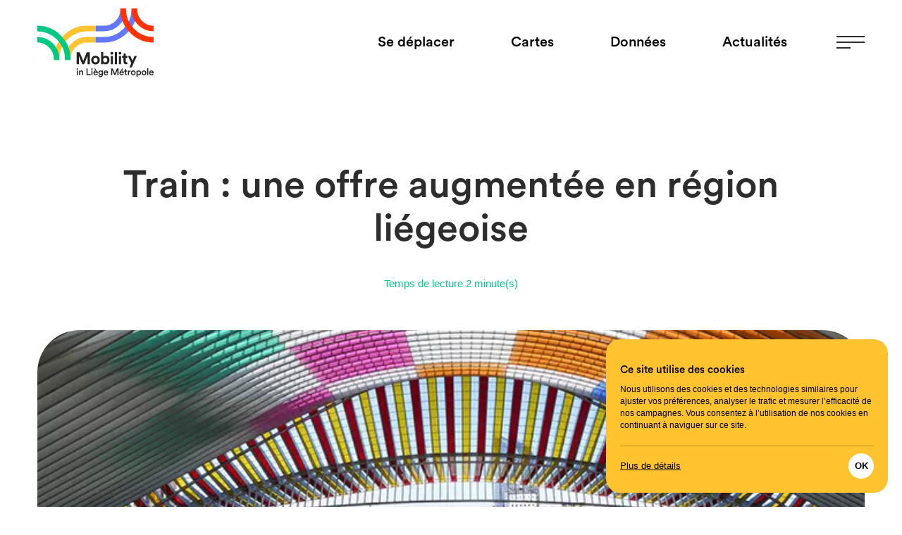

--- FILE ---
content_type: text/html; charset=UTF-8
request_url: https://www.mobilityinliegemetropole.be/news/train-une-offre-augmentee-en-region-liegeoise/
body_size: 21765
content:
<!DOCTYPE html>
<html data-vue-meta-server-rendered lang="fr-FR" data-vue-meta="%7B%22lang%22:%7B%22ssr%22:%22fr-FR%22%7D%7D">
  <head >
    <meta charset="utf-8" />
    <meta http-equiv="X-UA-Compatible" content="IE=edge" />
    <meta
      name="viewport"
      content="width=device-width, initial-scale=1, minimal-ui"
    />
    <link
      href="https://widgetserver.web.production.stoomlink.io/static/css/bundle.min.css"
      rel="stylesheet"
    />
    <!-- prettier-ignore -->
    <meta data-vue-meta="ssr" name="msapplication-TileColor" content="#da532c"><meta data-vue-meta="ssr" name="theme-color" content="#ffffff"><meta data-vue-meta="ssr" charset="utf-8"><meta data-vue-meta="ssr" name="description" content=""><meta data-vue-meta="ssr" property="og:type" content="website"><meta data-vue-meta="ssr" property="og:locale" content="fr_FR"><meta data-vue-meta="ssr" property="og:title" content="Train : une offre augmentée en région liégeoise | Mobility in Liège"><meta data-vue-meta="ssr" property="og:description" content="Bonnes nouvelles pour les navetteurs ! Dans le cadre de son plan de mobilité 2023-2026, la SNCB a annoncé via des roadshows vouloir d’élargir et d’adapter l’offre des trains dans tout le pays. Le plan a été approuvé fin mars par le conseil d’administration de la société, mais il doit encore être validé par le &amp;hellip;"><meta data-vue-meta="ssr" property="og:url" content="https://www.mobilityinliegemetropole.be/news/train-une-offre-augmentee-en-region-liegeoise/"><meta data-vue-meta="ssr" property="og:site_name" content="Mobility in Liège"><meta data-vue-meta="ssr" property="og:image" content="https://stoomlink-spimil.fra1.digitaloceanspaces.com/uploads/2023/05/BD_pole_metropolitain_liege_guillemins_-©Photo_J-L_Deru-©Daniel_Buren.jpg"><meta data-vue-meta="ssr" property="og:image:secure_url" content="https://stoomlink-spimil.fra1.digitaloceanspaces.com/uploads/2023/05/BD_pole_metropolitain_liege_guillemins_-©Photo_J-L_Deru-©Daniel_Buren.jpg"><meta data-vue-meta="ssr" property="og:image:width" content="null"><meta data-vue-meta="ssr" property="og:image:height" content="null"><meta data-vue-meta="ssr" property="twitter:card" content="summary"><meta data-vue-meta="ssr" property="twitter:title" content="Train : une offre augmentée en région liégeoise | Mobility in Liège"><meta data-vue-meta="ssr" property="twitter:description" content="Bonnes nouvelles pour les navetteurs ! Dans le cadre de son plan de mobilité 2023-2026, la SNCB a annoncé via des roadshows vouloir d’élargir et d’adapter l’offre des trains dans tout le pays. Le plan a été approuvé fin mars par le conseil d’administration de la société, mais il doit encore être validé par le &amp;hellip;"><meta data-vue-meta="ssr" property="twitter:image" content="https://stoomlink-spimil.fra1.digitaloceanspaces.com/uploads/2023/05/BD_pole_metropolitain_liege_guillemins_-©Photo_J-L_Deru-©Daniel_Buren.jpg"><meta data-vue-meta="ssr" property="twitter:site" content="liegetogether"><meta data-vue-meta="ssr" property="twitter:creator" content="liegetogether">
    <title>Train : une offre augmentée en région liégeoise | Mobility in Liège</title>
    <link data-vue-meta="ssr" rel="apple-touch-icon" sizes="180x180" href="/assets/favicon/apple-touch-icon.png"><link data-vue-meta="ssr" rel="icon" type="image/png" sizes="32x32" href="/assets/favicon/favicon-32x32.png"><link data-vue-meta="ssr" rel="icon" type="image/png" sizes="16x16" href="/assets/favicon/favicon-16x16.png"><link data-vue-meta="ssr" rel="manifest" href="/assets/favicon/site.webmanifest"><link data-vue-meta="ssr" rel="mask-icon" href="/assets/favicon/safari-pinned-tab.svg" color="#5bbad5"><link data-vue-meta="ssr" rel="alternate" hreflang="fr-fr" href="https://www.mobilityinliegemetropole.be/news/train-une-offre-augmentee-en-region-liegeoise/"><link data-vue-meta="ssr" rel="canonical" href="https://www.mobilityinliegemetropole.be/news/train-une-offre-augmentee-en-region-liegeoise/">
    
    
    
    <script>window.dataLayer=window.dataLayer||[];window.dataLayer.push({originalLocation:document.location.protocol+"//"+document.location.hostname+document.location.pathname+document.location.search});</script>
    
    <script src="https://cms.mobilityinliegemetropole.be/wp/wp-content/plugins/epic-cookies-manager/public/assets/epic-cookies-manager-public.js"></script><link rel="stylesheet" href="https://cms.mobilityinliegemetropole.be/wp/wp-content/plugins/epic-cookies-manager/public/assets/epic-cookies-manager-public.css">
  <link rel="modulepreload" href="/js/runtime~app.45dc567e.js" as="script"><link rel="preload" href="/css/chunk-vendors.b2329a2c.css" as="style"><link rel="modulepreload" href="/js/chunk-vendors.7cd1150b.js" as="script"><link rel="preload" href="/css/app.f5d24475.css" as="style"><link rel="modulepreload" href="/js/app.3bb5a3c7.js" as="script"><link rel="preload" href="/css/v-news.91da0ebb.css" as="style"><link rel="modulepreload" href="/js/v-news.ef615346.js" as="script"><link rel="prefetch" href="/css/v-Home.58aad45b.css"><link rel="prefetch" href="/css/v-page-tabs.fa94c314.css"><link rel="prefetch" href="/css/v-page.3e6c4fdd.css"><link rel="prefetch" href="/js/chunk-2d0e2327.23a10ffc.js"><link rel="prefetch" href="/js/chunk-4f906c55.599d9ca3.js"><link rel="prefetch" href="/js/chunk-c30d7a0c.5e37c3fc.js"><link rel="prefetch" href="/js/v-Home.a115d96b.js"><link rel="prefetch" href="/js/v-page-tabs.9ac46eb1.js"><link rel="prefetch" href="/js/v-page.97a91df8.js"><link rel="stylesheet" href="/css/chunk-vendors.b2329a2c.css"><link rel="stylesheet" href="/css/app.f5d24475.css"><link rel="stylesheet" href="/css/v-news.91da0ebb.css"></head>
  <body data-rendering="SSR" >
    
    <script>document.addEventListener("cookieConsent",function(e){dataLayer.push({event:"cookie-consent",categories:e.detail});Object.keys(e.detail).forEach(function(k){document.cookie=k+"="+e.detail[k]})})</script>
    <svg xmlns="http://www.w3.org/2000/svg" xmlns:xlink="http://www.w3.org/1999/xlink"><symbol viewBox="0 0 100 100" id="epic-logo" xmlns="http://www.w3.org/2000/svg"><path d="M88 37.8L69.075 26.5V4L12 37.8v45L31.025 94 50.05 82.8 31.025 71.5V49L50.05 60.3 69.075 49v22.5L50.05 82.8 69.075 94 88 82.8v-45z" fill-rule="evenodd"/></symbol><symbol viewBox="0 0 30 30" id="icon-embed" xmlns="http://www.w3.org/2000/svg"><path d="M8 8.3c-.4-.4-1-.4-1.4 0L0 14.9l6.6 6.6c.2.1.4.2.7.2.3 0 .5-.1.7-.2.4-.4.4-1 0-1.4L2.9 15 8 9.7c.4-.4.4-1 0-1.4zM23.2 8.3c-.4-.4-1-.4-1.4 0-.4.4-.4 1 0 1.4l5.1 5.1-5.1 5.1c-.4.4-.4 1 0 1.4.2.2.5.3.7.3.2 0 .5-.1.7-.3l6.6-6.6-6.6-6.4zM17.7 5.053c-.5-.2-1.1.2-1.2.7l-5.2 18.4c-.1.5.2 1.1.7 1.2h.3c.4 0 .8-.3 1-.7l5.2-18.4c.1-.5-.2-1-.8-1.2z"/></symbol><symbol viewBox="0 0 24 24" id="icon-help" xmlns="http://www.w3.org/2000/svg"><g clip-path="url(#acclip0)"><path d="M12.284 19.772a1.311 1.311 0 100-2.623 1.311 1.311 0 000 2.623zM12.288 15.837c-.463 0-.771-.309-.771-.771v-1.158c0-1.08.694-1.928 1.697-2.237a3.148 3.148 0 002.237-3.008c0-.926-.463-1.852-1.157-2.469-.772-.617-1.697-.848-2.7-.617-1.312.154-2.315 1.234-2.469 2.469-.077.463-.463.771-.926.694a.8.8 0 01-.617-.926c.309-1.928 1.775-3.471 3.626-3.857 1.389-.308 2.854.077 4.011.926 1.08.926 1.775 2.237 1.775 3.703 0 2.082-1.312 3.934-3.317 4.551-.386.077-.618.463-.618.771v1.158c0 .385-.385.771-.771.771z"/></g><defs><clipPath id="acclip0"><path transform="translate(7.578 3.88)" d="M0 0h9.411v15.891H0z"/></clipPath></defs></symbol><symbol viewBox="0 0 30 30" id="icon-share" xmlns="http://www.w3.org/2000/svg"><g filter="url(#adfilter0_b)"><path d="M19.5 20.2c-.3 0-.7.1-.9.2l-7.2-5.3v-.3-.3l7.2-5.3c.3.1.6.2.9.2 1.2 0 2.2-1 2.2-2.2 0-1.2-1-2.2-2.2-2.2-1.2 0-2.2 1-2.2 2.2v.3l-7.2 5.3c-.3-.1-.6-.2-.9-.2-1.2 0-2.2 1-2.2 2.2C7 16 8 17 9.2 17c.3 0 .7-.1.9-.2l7.2 5.3v.3c0 1.2 1 2.2 2.2 2.2 1.2 0 2.2-1 2.2-2.2-.1-1.2-1.1-2.2-2.2-2.2z"/></g><defs><filter id="adfilter0_b" x="-30" y="-30" width="90" height="90" filterUnits="userSpaceOnUse" color-interpolation-filters="sRGB"><feFlood flood-opacity="0" result="BackgroundImageFix"/><feGaussianBlur in="BackgroundImage" stdDeviation="15"/><feComposite in2="SourceAlpha" operator="in" result="effect1_backgroundBlur"/><feBlend in="SourceGraphic" in2="effect1_backgroundBlur" result="shape"/></filter></defs></symbol><symbol id="mil-logo" viewBox="0 0 644.92 401.73" xmlns="http://www.w3.org/2000/svg"><defs><style>.aecls-1{fill:#222221}.aecls-2{stroke:#ff3200}.aecls-2,.aecls-3,.aecls-4,.aecls-5{fill:none;stroke-miterlimit:10;stroke-width:30.78px}.aecls-3{stroke:#ffc330}.aecls-4{stroke:#00c983}.aecls-5{stroke:#6478ff}</style></defs><path class="aecls-3" d="M323.26 172.88h-47.73c-58.89 0-106.8 47.87-106.8 106.76v5.78"/><path class="aecls-3" d="M106.8 285.41v-5.78c0-93.04 75.69-168.73 168.73-168.73l25.46.06h22.27"/><path class="aecls-4" d="M106.8 285.34v-5.78c0-58.89-47.91-106.8-106.8-106.8M0 110.82c93.04 0 168.73 75.69 168.73 168.73v5.78"/><path class="aecls-5" d="M537.87 0v4.16c0 93.04-75.69 168.71-168.73 168.71h-45.88"/><path class="aecls-5" d="M323.26 110.96h45.88c58.89 0 106.8-47.91 106.8-106.8V0"/><path class="aecls-2" d="M475.95 0v4.16c0 93.04 75.69 168.73 168.73 168.73M644.68 110.96c-58.89 0-106.8-47.91-106.8-106.8V0"/><path class="aecls-1" d="M221.69 330.64c2.18 0 3.95 1.77 3.95 3.95s-1.77 3.9-3.95 3.9-3.9-1.72-3.9-3.9 1.77-3.95 3.9-3.95zm-2.96 38.17v-25.32h5.98v25.32h-5.98zM237.5 368.81h-6.03v-25.32h5.88v3.38c1.66-2.91 4.68-4.11 7.49-4.11 6.19 0 9.15 4.47 9.15 10.04v16.02h-6.03v-14.98c0-3.12-1.4-5.62-5.2-5.62-3.43 0-5.25 2.65-5.25 5.98v14.61zM272.65 368.81v-36.87h6.24v30.94h16.9v5.93h-23.14zM302.91 330.64c2.18 0 3.95 1.77 3.95 3.95s-1.77 3.9-3.95 3.9-3.9-1.72-3.9-3.9 1.77-3.95 3.9-3.95zm-2.96 38.17v-25.32h5.98v25.32h-5.98zM335.1 361.59c-1.35 4.42-5.36 8.01-11.44 8.01-6.86 0-12.95-4.99-12.95-13.57 0-8.01 5.93-13.31 12.32-13.31 7.8 0 12.38 5.15 12.38 13.16 0 .99-.1 1.82-.16 1.92h-18.51c.16 3.85 3.17 6.6 6.92 6.6s5.51-1.92 6.34-4.42l5.1 1.61zm-20.49-28.97h7.23l4.58 7.7h-4.94l-6.86-7.7zm14.72 20.75c-.1-2.96-2.08-5.62-6.24-5.62-3.8 0-5.98 2.91-6.19 5.62h12.43zM343.89 368.76c.42 3.12 2.86 5.46 6.34 5.46 4.78 0 7.18-2.44 7.18-7.59v-2.65c-1.09 1.98-3.64 3.69-7.33 3.69-6.76 0-11.7-5.2-11.7-12.32s4.73-12.32 11.7-12.32c3.95 0 6.4 1.61 7.49 3.69v-3.22h5.82v22.93c0 6.76-3.48 13.05-13 13.05-6.71 0-11.39-4.16-12.06-9.26l5.56-1.46zm13.68-13.42c0-4.32-2.76-7.12-6.5-7.12s-6.6 2.81-6.6 7.12 2.65 7.18 6.6 7.18 6.5-2.81 6.5-7.18zM392.15 361.59c-1.35 4.42-5.36 8.01-11.44 8.01-6.87 0-12.95-4.99-12.95-13.57 0-8.01 5.93-13.31 12.32-13.31 7.8 0 12.38 5.15 12.38 13.16 0 .99-.1 1.82-.16 1.92h-18.51c.16 3.85 3.17 6.6 6.92 6.6s5.51-1.92 6.34-4.42l5.1 1.61zm-5.77-8.22c-.1-2.96-2.08-5.62-6.24-5.62-3.8 0-5.98 2.91-6.19 5.62h12.43zM443.94 368.81v-27.15l-11.49 27.15h-5.41l-11.39-27.04v27.04h-6.08v-36.87h8.32l11.96 28.13 11.8-28.13h8.48v36.87h-6.19zM479.71 361.59c-1.35 4.42-5.36 8.01-11.44 8.01-6.87 0-12.95-4.99-12.95-13.57 0-8.01 5.93-13.31 12.32-13.31 7.8 0 12.38 5.15 12.38 13.16 0 .99-.1 1.82-.16 1.92h-18.51c.16 3.85 3.17 6.6 6.92 6.6s5.51-1.92 6.34-4.42l5.1 1.61zm-5.77-8.22c-.1-2.96-2.08-5.62-6.24-5.62-3.8 0-5.98 2.91-6.19 5.62h12.43zm-4.06-13.05h-4.94l4.63-7.7h7.12l-6.81 7.7zM492.4 343.49h5.25v5.36h-5.25v11.75c0 2.24.99 3.17 3.22 3.17.83 0 1.82-.16 2.08-.21v4.99c-.36.16-1.51.57-3.69.57-4.68 0-7.59-2.81-7.59-7.54v-12.74h-4.68v-5.36h1.3c2.7 0 3.9-1.72 3.9-3.95v-3.8h5.46v7.75zM517.15 349.47c-.68-.1-1.35-.16-1.98-.16-4.68 0-6.81 2.7-6.81 7.44v12.06h-6.03v-25.32h5.88v4.06c1.2-2.76 4-4.37 7.33-4.37.73 0 1.35.1 1.61.16v6.14zM545.18 356.12c0 7.8-5.56 13.47-13.16 13.47s-13.1-5.67-13.1-13.47 5.56-13.42 13.1-13.42 13.16 5.67 13.16 13.42zm-6.08 0c0-5.25-3.33-7.96-7.07-7.96s-7.07 2.7-7.07 7.96 3.38 8.06 7.07 8.06 7.07-2.76 7.07-8.06zM549.96 378.69v-35.21h5.82v3.43c1.25-2.18 4.16-4 8.06-4 7.49 0 11.7 5.72 11.7 13.21s-4.63 13.31-11.91 13.31c-3.64 0-6.4-1.56-7.7-3.48v12.74h-5.98zm12.74-30.42c-3.95 0-6.81 3.12-6.81 7.85s2.86 7.96 6.81 7.96 6.81-3.12 6.81-7.96-2.76-7.85-6.81-7.85zM604.62 356.12c0 7.8-5.56 13.47-13.16 13.47s-13.1-5.67-13.1-13.47 5.56-13.42 13.1-13.42 13.16 5.67 13.16 13.42zm-6.08 0c0-5.25-3.33-7.96-7.07-7.96s-7.07 2.7-7.07 7.96 3.38 8.06 7.07 8.06 7.07-2.76 7.07-8.06zM609.4 368.81v-37.65h6.03v37.65h-6.03zM644.6 361.59c-1.35 4.42-5.36 8.01-11.44 8.01-6.87 0-12.95-4.99-12.95-13.57 0-8.01 5.93-13.31 12.32-13.31 7.8 0 12.38 5.15 12.38 13.16 0 .99-.1 1.82-.16 1.92h-18.51c.16 3.85 3.17 6.6 6.92 6.6s5.51-1.92 6.34-4.42l5.1 1.61zm-5.77-8.22c-.1-2.96-2.08-5.62-6.24-5.62-3.8 0-5.98 2.91-6.19 5.62h12.43z"/><g><path class="aecls-1" d="M278.56 307.99v-45.9l-18.84 45.9H249.1l-18.84-45.53v45.53h-12.19v-65.48h16.81l19.67 47.29 19.21-47.29h17.36v65.48h-12.56zM346.36 285.27c0 13.95-10.25 24.11-23.83 24.11s-23.83-10.16-23.83-24.11 10.25-24.11 23.83-24.11 23.83 10.07 23.83 24.11zm-12.28 0c0-8.59-5.54-12.93-11.54-12.93s-11.55 4.34-11.55 12.93 5.54 12.93 11.55 12.93 11.54-4.34 11.54-12.93zM353.29 307.99v-66.87h12.1v26.42c2.03-3.23 7.02-6.19 13.76-6.19 13.3 0 20.97 10.25 20.97 23.74s-8.5 24.01-21.43 24.01c-6.28 0-11.08-2.77-13.48-6.65v5.54h-11.92zm23.28-35.65c-6.19 0-11.36 4.53-11.36 12.84s5.17 12.93 11.36 12.93 11.27-4.62 11.27-12.93-4.99-12.84-11.27-12.84zM413.14 240.01c4.25 0 7.57 3.42 7.57 7.67s-3.33 7.48-7.57 7.48-7.57-3.42-7.57-7.48 3.42-7.67 7.57-7.67zm-6.1 67.98v-45.44h12.28v45.44h-12.28zM429.67 307.99v-66.87h12.28v66.87h-12.28zM458.4 240.01c4.25 0 7.57 3.42 7.57 7.67s-3.33 7.48-7.57 7.48-7.57-3.42-7.57-7.48 3.42-7.67 7.57-7.67zm-6.1 67.98v-45.44h12.28v45.44H452.3zM490.08 262.55h9.14v10.9h-9.14v19.03c0 3.97 1.85 5.26 5.36 5.26 1.48 0 3.14-.19 3.79-.37v10.16c-1.11.46-3.33 1.11-6.93 1.11-8.87 0-14.41-5.26-14.41-14.04v-21.15h-8.22v-10.9h2.31c4.8 0 7.02-3.14 7.02-7.2v-6.37h11.08v13.58zM510.58 325.91l10.71-23.64-19.3-39.72h13.76l12.1 26.6 11.18-26.6h13.12l-28.54 63.36h-13.02z"/></g></symbol><symbol id="mobility-collective" viewBox="0 0 60 60" xmlns="http://www.w3.org/2000/svg"><defs><style>.afcls-1{fill:#6478ff}.afcls-2{fill:#ff3200}.afcls-3{fill:#ffc330}</style></defs><path class="afcls-1" d="M58.99 35.19h-9.33V14.34h9.33v2h-7.33v16.85h7.33v2z"/><path class="afcls-2" d="M59 41.91h-8.34a1 1 0 010-2H59a1 1 0 110 2zM46.23 46.5H27.11V14.36h19.12zm-17.12-2h15.12V16.36H29.11z"/><path class="afcls-2" d="M36.67 46.5a1 1 0 01-1-1V15.36a1 1 0 012 0V45.5a1 1 0 01-1 1z"/><path class="afcls-1" d="M23.42 31.43H1.01v-2h20.41V16.34H1.01v-2h22.41v17.09z"/><path class="afcls-3" d="M11.58 45.5a8.26 8.26 0 01.08-1H1v2h10.66a8.26 8.26 0 01-.08-1zM54.35 6.53H1v2h52.26L58 15.82V42.5a2 2 0 01-2 2H25.43a6.29 6.29 0 010 2H56a4 4 0 004-4V15.23z"/><path class="afcls-2" d="M18.55 53.47a8 8 0 118-8 8 8 0 01-8 8zm0-13.93a6 6 0 106 6 6 6 0 00-6-6z"/><circle class="afcls-2" cx="18.55" cy="45.5" r="1.43"/></symbol><symbol id="mobility-combined" viewBox="0 0 60 60" xmlns="http://www.w3.org/2000/svg"><defs><style>.agcls-1{fill:#ffc330}.agcls-2{fill:#00c983}.agcls-3{fill:#6478ff}</style></defs><path class="agcls-1" d="M22.82 45H6.58v-2h16.24c1.72 0 3.46-1.45 4.77-4l9.82-18.85c1.7-3.25 4-5 6.55-5h9.46v2H44c-1.72 0-3.46 1.45-4.77 4L29.37 40c-1.69 3.23-4.02 5-6.55 5z"/><path class="agcls-2" d="M16.25 45H2.48a1 1 0 110-2h13.77c1.72 0 3.46-1.45 4.77-4l9.82-18.85c1.69-3.25 4-5 6.54-5h20.14a1 1 0 010 2H37.38c-1.72 0-3.46 1.45-4.77 4L22.79 40c-1.69 3.23-4.01 5-6.54 5z"/><path class="agcls-2" d="M9.54 51.89a1 1 0 01-.71-.3l-7.06-7.06a1 1 0 010-1.41l7.06-7.06a1 1 0 011.42 0 1 1 0 010 1.41l-6.36 6.36 6.36 6.35a1 1 0 01-.71 1.71zM50.46 24.24a1 1 0 01-.71-1.71l6.36-6.36-6.36-6.35a1 1 0 010-1.41 1 1 0 011.42 0l7.06 7.06a1 1 0 010 1.41l-7.06 7.06a1 1 0 01-.71.3z"/><path class="agcls-3" d="M53.42 45H37.18c-2.53 0-4.86-1.79-6.55-5l-9.82-18.87c-1.31-2.51-3-4-4.77-4H6.58v-2H16c2.53 0 4.85 1.79 6.55 5l9.82 18.85c1.31 2.51 3.05 4 4.77 4h16.28z"/><path class="agcls-3" d="M57.52 45H43.75c-2.53 0-4.85-1.79-6.54-5l-9.82-18.87c-1.31-2.51-3.05-4-4.77-4H2.48v-2h20.14c2.53 0 4.85 1.79 6.54 5L39 39.06c1.31 2.51 3.05 4 4.77 4h13.75z"/><path class="agcls-3" d="M50.46 51.89a1 1 0 01-.71-1.71l6.36-6.35-6.36-6.36a1 1 0 010-1.41 1 1 0 011.42 0l7.76 7.77-7.76 7.76a1 1 0 01-.71.3zM9.54 24.24a1 1 0 01-.71-.3l-7.76-7.77 7.76-7.76a1 1 0 011.42 0 1 1 0 010 1.41l-6.36 6.35 6.36 6.36a1 1 0 01-.71 1.71z"/></symbol><symbol id="mobility-individual" viewBox="0 0 60 60" xmlns="http://www.w3.org/2000/svg"><defs><style>.ahcls-1{fill:#ffc330}.ahcls-2{fill:#00c983}.ahcls-3{fill:#6478ff}</style></defs><path class="ahcls-1" d="M45.92 23a3.15 3.15 0 113.15-3.14A3.15 3.15 0 0145.92 23zm0-4.29a1.15 1.15 0 101.15 1.15 1.15 1.15 0 00-1.15-1.19z"/><path class="ahcls-2" d="M12.32 49.5a12.45 12.45 0 1112.44-12.45A12.46 12.46 0 0112.32 49.5zm0-22.89a10.45 10.45 0 1010.44 10.44 10.46 10.46 0 00-10.44-10.44zM47.68 49.5a12.45 12.45 0 1112.45-12.45A12.46 12.46 0 0147.68 49.5zm0-22.89a10.45 10.45 0 1010.45 10.44 10.45 10.45 0 00-10.45-10.44zM29.22 39.74L18.36 17.88h21.58v2H21.58l9.43 18.97-1.79.89z"/><path class="ahcls-2" d="M47.31 37.59a1 1 0 01-.93-.63l-8.24-20.64 10.43-4.41a1 1 0 01.78 1.84l-8.63 3.65 7.51 18.82a1 1 0 01-.55 1.3 1 1 0 01-.37.07z"/><path class="ahcls-2" d="M30.65 40.36l-19.77-2 8-19.45-2.74-5.44a1 1 0 011.79-.9l3.15 6.26-7.33 17.82 15.83 1.59 10.5-17.79a1 1 0 111.72 1z"/><path class="ahcls-3" d="M48.52 14.51h-5.19a2 2 0 010-4h5.19a2 2 0 010 4zM20.86 14.51H14l-2-1.37a2 2 0 112.3-3.28l.93.65h5.59a2 2 0 010 4z"/><path class="ahcls-1" d="M14.38 23h-5a1 1 0 010-2h5a1 1 0 110 2z"/></symbol><symbol id="mobility-intelligent" viewBox="0 0 60 60" xmlns="http://www.w3.org/2000/svg"><defs><style>.aicls-1{fill:#00c983}.aicls-2{fill:#ffc330}.aicls-3{fill:#ff3200}</style></defs><path class="aicls-1" d="M53.42 53.47H9.68A1 1 0 019 51.78l7.93-8.39a1 1 0 01.72-.31H45.5a1 1 0 01.72.31l7.93 8.39a1 1 0 01-.73 1.69zm-41.42-2h39.1l-6-6.39H18z"/><path class="aicls-2" d="M3.89 30.57A1 1 0 013 30a1 1 0 01.52-1.32c1-.43 2-.8 2.85-1.12A1 1 0 117 29.41c-.86.31-1.78.67-2.73 1.08a1.09 1.09 0 01-.38.08zM25 41.76a1 1 0 01-.85-.47 34.43 34.43 0 01-2.45-5.13l-.37-.91a1 1 0 011.84-.77l.38.92a31.57 31.57 0 002.3 4.83 1 1 0 01-.32 1.38 1 1 0 01-.53.15zm-6-11.48a1 1 0 01-.71-.29 6.51 6.51 0 00-4.93-1.87h-.25v-2h.29a8.47 8.47 0 016.34 2.46 1 1 0 010 1.41 1 1 0 01-.8.29zm-6-3.16zM32.68 46.7h-.1a12 12 0 01-3.18-.76 1 1 0 01.74-1.86 9.71 9.71 0 002.65.63 1 1 0 01-.11 2z"/><path class="aicls-3" d="M33.49 46.55l-.23-1.78c-.12-1-3-24.12-.59-30.27a12.67 12.67 0 1123.53 9.42c-2.46 6.15-20.55 20.88-21.32 21.5zm10.95-38a10.72 10.72 0 00-9.91 6.71c-1.9 4.74-.15 21.84.5 27.47 4.35-3.63 17.42-14.79 19.32-19.54A10.69 10.69 0 0048.41 9.3a10.58 10.58 0 00-3.97-.77zm10.84 15z"/><path class="aicls-3" d="M44.6 25.91a7.24 7.24 0 01-2.6-.51 7.14 7.14 0 112.64.51zm0-12.28a5.14 5.14 0 101.91.37 5.27 5.27 0 00-1.9-.37z"/></symbol><symbol id="mobility-shared" viewBox="0 0 60 60" xmlns="http://www.w3.org/2000/svg"><defs><style>.ajcls-1{fill:#6478ff}.ajcls-2{fill:#ffc330}.ajcls-3{fill:#ff3200}.ajcls-4{fill:#00c983}</style></defs><path class="ajcls-1" d="M44.42 25.61H8.48L13 15.47a4 4 0 013.71-2.41h15.47a6.52 6.52 0 014.62 2.2l.34.43c1.13 1.42 4.12 5.18 6.24 8.37zm-32.87-2h29.1c-1.92-2.71-4.14-5.5-5.07-6.67l-.36-.45a4.55 4.55 0 00-3-1.43H16.67a2.05 2.05 0 00-1.88 1.22z"/><path class="ajcls-2" d="M52 36.8a3.9 3.9 0 113.9-3.9 3.9 3.9 0 01-3.9 3.9zm0-5.8a1.9 1.9 0 101.9 1.89A1.89 1.89 0 0052 31z"/><circle class="ajcls-3" cx="13.96" cy="42.79" r="1.43"/><path class="ajcls-1" d="M55.55 26.93l-6.9-4.11c-1-1.21-7.76-9.73-8.7-10.94a7.78 7.78 0 00-5.52-2.63H11.9a4.78 4.78 0 00-4.37 2.84L.7 27.55a9.25 9.25 0 00-.8 3.77v7.31a5.17 5.17 0 005.16 5.16h1a8 8 0 0015.79 0h12.81a8 8 0 0015.79 0h6.14a3.52 3.52 0 003.51-3.51v-5.34a9.39 9.39 0 00-4.55-8.01zM14 48.75a6 6 0 116-6 6 6 0 01-6 6zm28.59 0a6 6 0 116-6 6 6 0 01-6.04 6zm15.51-8.47a1.52 1.52 0 01-1.51 1.51h-6.14a8 8 0 00-15.79 0H21.85a8 8 0 00-15.79 0h-1a3.17 3.17 0 01-3.16-3.16v-7.31a7.19 7.19 0 01.63-3l6.83-15.43a2.78 2.78 0 012.54-1.64h22.53a5.82 5.82 0 013.94 1.86c1 1.31 8.52 10.7 8.83 11.1l.12.14 7.21 4.3a7.37 7.37 0 013.57 6.29z"/><circle class="ajcls-3" cx="42.55" cy="42.79" r="1.43"/><path class="ajcls-4" d="M28.37 32.29h-5.54a1 1 0 010-2h5.54a1 1 0 010 2z"/></symbol><symbol viewBox="0 0 95 76" id="patterns-pattern-01" xmlns="http://www.w3.org/2000/svg"><path d="M71.184 69.729a64.49 64.49 0 01-5.157-1.678c-1.628-.611-3.307-1.333-4.718-2.13-1.441-.814-2.475-1.636-2.96-2.398a7.342 7.342 0 01-.955-5.583 7.55 7.55 0 013.312-4.68 7.557 7.557 0 015.643-1.018 7.347 7.347 0 014.656 3.23l.18 14.257zm0 0a64.557 64.557 0 00.667-5.383c.137-1.735.195-3.562.072-5.177-.127-1.651-.433-2.935-.918-3.697l.18 14.257z" stroke-width="2"/><path d="M34.62 10.005c-9.17-4.42-20.19-.569-24.613 8.605-4.422 9.173-.573 20.194 8.598 24.615 9.17 4.421 20.19.569 24.613-8.605 4.422-9.173.573-20.193-8.598-24.615z" stroke-width="2" stroke-miterlimit="10"/><path d="M93.9 17.937L82 27.146" stroke-width="2" stroke-miterlimit="10"/></symbol><symbol viewBox="0 0 80 99" id="patterns-pattern-02" xmlns="http://www.w3.org/2000/svg"><path d="M14 86.831l10.576 10.703" stroke-width="2" stroke-miterlimit="10"/><path d="M7.956 40.026l21.958-5.468 5.75 23.11-21.957 5.469-5.75-23.11z" stroke-width="2" stroke-miterlimit="10"/><path d="M11.236 2.021a4.655 4.655 0 10-4.043 8.389 4.655 4.655 0 004.043-8.389z" stroke-width="2" stroke-miterlimit="10"/><path d="M77.902 50.057C75.056 57.788 51.816 77.76 51.816 77.76s-4.754-30.272-1.908-37.995a14.917 14.917 0 0113.396-9.754 14.91 14.91 0 0115.499 14.305 14.92 14.92 0 01-.905 5.749l.004-.01z" stroke-width="2" stroke-miterlimit="10"/><path d="M64.114 54.144c5.411 0 9.798-4.388 9.798-9.8 0-5.413-4.387-9.802-9.798-9.802-5.412 0-9.799 4.389-9.799 9.801 0 5.413 4.387 9.801 9.799 9.801z" stroke-width="2" stroke-miterlimit="10"/></symbol><symbol viewBox="0 0 98 70" id="patterns-pattern-03" xmlns="http://www.w3.org/2000/svg"><path d="M77.013 3.721c-11.36-2.055-22.235 5.49-24.29 16.853-2.056 11.362 5.486 22.24 16.845 24.294 11.36 2.056 22.234-5.49 24.29-16.852 2.056-11.362-5.486-22.24-16.845-24.295z" stroke-width="2" stroke-miterlimit="10"/><path d="M72.727 60.046L64.04 25l-35.038 8.694 8.688 35.046 35.038-8.694z" stroke-width="2" stroke-miterlimit="10"/><path d="M8.606 27.946a64.509 64.509 0 01-2.364-4.88c-.688-1.599-1.33-3.309-1.734-4.878-.412-1.603-.535-2.918-.322-3.796A7.342 7.342 0 017.55 9.834a7.55 7.55 0 015.668-.855 7.557 7.557 0 014.645 3.363 7.347 7.347 0 01.898 5.594L8.606 27.946zm0 0a64.498 64.498 0 004.343-3.25c1.346-1.104 2.703-2.327 3.782-3.536 1.103-1.235 1.817-2.346 2.03-3.224L8.606 27.947z" stroke-width="2"/></symbol><symbol viewBox="0 0 99 133" id="patterns-pattern-04" xmlns="http://www.w3.org/2000/svg"><path d="M16 114.885l6.4 11.771 26.005-14.885L42.006 100 16 114.885z" stroke-width="2" stroke-miterlimit="10"/><g clip-path="url(#anclip0)"><path d="M47.739 53.659a2.1 2.1 0 10-1.09-4.056 2.1 2.1 0 001.09 4.056z" stroke-width="2" stroke-miterlimit="10"/><path d="M22.091 88.09c6.081-1.634 9.686-7.887 8.053-13.967-1.632-6.081-7.886-9.687-13.966-8.053-6.08 1.633-9.686 7.886-8.053 13.966 1.633 6.08 7.886 9.686 13.966 8.053zM56.28 78.908c6.08-1.633 9.686-7.886 8.053-13.967-1.633-6.08-7.886-9.686-13.967-8.053-6.08 1.633-9.686 7.886-8.053 13.967 1.633 6.08 7.886 9.686 13.967 8.053zM36.897 74.588L23.362 59.274l-1.51-1.769 19.315-5.187" stroke-width="2" stroke-miterlimit="10"/><path d="M48.276 44.092l-8.112 6.424 12.643 17.003M17.518 52.559l4.33 4.946-2.612 19.96 17.658-2.878 5.78-20.501" stroke-width="2" stroke-miterlimit="10" stroke-linecap="round"/><path d="M42.79 45.255l5.021-1.349" stroke-width="4" stroke-miterlimit="10" stroke-linecap="round"/><path d="M13.363 52.122l1.708.577 5.988-1.608"/><path d="M13.363 52.122l1.708.577 5.988-1.608" stroke-width="4" stroke-miterlimit="10" stroke-linecap="round"/><path d="M12.417 63.248l4.829-1.297" stroke-width="2" stroke-miterlimit="10" stroke-linecap="round"/></g><path d="M48.236 4.021a4.655 4.655 0 10-4.042 8.387 4.655 4.655 0 004.042-8.387z" stroke-width="2" stroke-miterlimit="10"/><path d="M80 113.463l4.22 11.964 2.184-2.254 6.671 6.454 3.505-3.624-6.67-6.454 2.185-2.258L80 113.463z" stroke-width="2" stroke-miterlimit="10"/><defs><clipPath id="anclip0"><path transform="rotate(-15.033 203.269 26.82)" d="M0 0h60.3v40H0z"/></clipPath></defs></symbol><symbol viewBox="0 0 149 107" id="patterns-pattern-05" xmlns="http://www.w3.org/2000/svg"><path d="M136.723 16.3l10.575 10.703" stroke-width="2" stroke-miterlimit="10"/><path d="M73.774 54.68l-8.688-35.046-35.038 8.694 8.688 35.046 35.038-8.694z" stroke-width="2" stroke-miterlimit="10"/><path d="M15.347 22.205a64.557 64.557 0 01-4.73-2.652c-1.478-.917-2.984-1.952-4.212-3.008-1.255-1.08-2.108-2.088-2.435-2.93a7.342 7.342 0 01.152-5.663A7.55 7.55 0 018.283 4.01a7.556 7.556 0 015.734.102 7.347 7.347 0 013.936 4.076l-2.606 14.018zm0 0c.09-.236.19-.51.301-.814a64.535 64.535 0 001.403-4.336c.474-1.674.887-3.454 1.08-5.063.199-1.644.149-2.963-.178-3.805l-2.606 14.018z" stroke-width="2"/><path d="M59.047 96.071l9.935 8.924 19.611-22.437-9.935-8.924-19.61 22.437z" stroke-width="2" stroke-miterlimit="10"/></symbol><symbol viewBox="0 0 30 30" id="socials-facebook" xmlns="http://www.w3.org/2000/svg"><g clip-path="url(#apclip0)"><path fill-rule="evenodd" clip-rule="evenodd" d="M25.122 15.06C25.122 9.506 20.617 5 15.06 5S5 9.505 5 15.06c0 5.022 3.679 9.184 8.489 9.94v-7.03h-2.555v-2.91h2.555v-2.216c0-2.521 1.502-3.915 3.8-3.915 1.1 0 2.253.197 2.253.197v2.476h-1.27c-1.249 0-1.64.775-1.64 1.571v1.888h2.79l-.445 2.909h-2.344V25c4.81-.754 8.489-4.917 8.489-9.94z"/></g><defs><clipPath id="apclip0"><path transform="translate(5 5)" d="M0 0h20v20H0z"/></clipPath></defs></symbol><symbol viewBox="0 0 30 30" id="socials-instagram" xmlns="http://www.w3.org/2000/svg"><path fill-rule="evenodd" clip-rule="evenodd" d="M6.679 6.68A4.903 4.903 0 018.45 5.524c.634-.249 1.362-.42 2.431-.464C11.947 5.012 12.29 5 15.004 5c2.716 0 3.057.012 4.122.061s1.793.215 2.427.463a4.903 4.903 0 011.772 1.155 4.932 4.932 0 011.15 1.769c.244.634.415 1.362.464 2.427.049 1.065.061 1.407.061 4.123s-.012 3.057-.061 4.123c-.049 1.065-.215 1.793-.463 2.427a4.905 4.905 0 01-1.155 1.773 4.903 4.903 0 01-1.772 1.154c-.634.244-1.362.415-2.427.464-1.065.049-1.407.061-4.122.061s-3.057-.012-4.122-.061-1.793-.215-2.427-.463A4.903 4.903 0 016.68 23.32a4.905 4.905 0 01-1.155-1.773c-.244-.634-.414-1.362-.463-2.427C5.012 18.055 5 17.714 5 14.998s.012-3.058.061-4.123c.049-1.065.215-1.793.463-2.427A4.89 4.89 0 016.68 6.679zm14.22.524c-.354-.139-.883-.301-1.858-.346-1.053-.049-1.37-.057-4.041-.057-2.67 0-2.988.008-4.04.057-.976.045-1.505.207-1.858.346-.468.183-.801.398-1.15.748-.35.35-.566.683-.749 1.15-.138.354-.3.883-.345 1.859-.045 1.053-.057 1.37-.057 4.041 0 2.671.008 2.988.057 4.042.044.975.207 1.504.345 1.858.183.467.399.8.748 1.15.35.35.683.565 1.15.748.354.139.883.301 1.858.346 1.053.045 1.37.057 4.04.057 2.672 0 2.989-.008 4.042-.057.975-.045 1.504-.207 1.857-.346.468-.183.801-.398 1.15-.748.35-.35.566-.683.749-1.15.138-.354.3-.883.345-1.858.045-1.054.057-1.37.057-4.042 0-2.671-.008-2.988-.057-4.041-.044-.976-.207-1.505-.345-1.859a3.115 3.115 0 00-.748-1.15 3.115 3.115 0 00-1.15-.748zM15 20.2a5.2 5.2 0 110-10.4 5.2 5.2 0 010 10.4zm0-1.824a3.375 3.375 0 100-6.752 3.375 3.375 0 100 6.752zm4.8-7.776a1.2 1.2 0 100-2.4 1.2 1.2 0 000 2.4z"/></symbol><symbol viewBox="0 0 30 30" id="socials-linkedin" xmlns="http://www.w3.org/2000/svg"><path fill-rule="evenodd" clip-rule="evenodd" d="M9.25 5.53C9.25 4.135 8.072 3 6.625 3 5.169 3 4 4.135 4 5.53c0 1.394 1.17 2.53 2.625 2.53 1.447 0 2.625-1.136 2.625-2.53zm-.37 4.443H4.353V24H8.88V9.973z"/><path d="M11.35 9.648h4.194v1.967h.057c.587-1.129 2.012-2.315 4.146-2.315 4.43 0 5.253 2.97 5.253 6.836V24h-4.373v-6.977c0-1.667-.025-3.807-2.273-3.807-2.28 0-2.622 1.816-2.622 3.683V24h-4.374V9.648h-.008z"/></symbol><symbol viewBox="0 0 30 30" id="socials-twitter" xmlns="http://www.w3.org/2000/svg"><path fill-rule="evenodd" clip-rule="evenodd" d="M10.747 25c9.297 0 14.38-7.694 14.38-14.365 0-.219-.004-.437-.014-.653a10.27 10.27 0 002.521-2.615c-.905.403-1.88.673-2.902.795a5.068 5.068 0 002.222-2.792c-.976.578-2.058.998-3.21 1.225A5.05 5.05 0 0020.057 5a5.052 5.052 0 00-4.924 6.2A14.355 14.355 0 014.714 5.924a5.032 5.032 0 00-.684 2.538c0 1.752.892 3.298 2.25 4.203a5.02 5.02 0 01-2.29-.632v.065a5.052 5.052 0 004.054 4.95 5.064 5.064 0 01-2.282.086 5.059 5.059 0 004.72 3.507 10.145 10.145 0 01-6.276 2.16c-.408 0-.81-.022-1.206-.069A14.317 14.317 0 0010.748 25"/></symbol><symbol viewBox="0 0 32 24" id="ui-anchors" xmlns="http://www.w3.org/2000/svg"><path d="M1.714 3.429a1.714 1.714 0 100-3.429 1.714 1.714 0 000 3.429z"/><path d="M8.64 1.714h22.08" stroke-width="2.057" stroke-miterlimit="10" stroke-linecap="round"/><path d="M1.714 13.714a1.714 1.714 0 100-3.428 1.714 1.714 0 000 3.428z"/><path d="M8.64 12h22.08" stroke-width="2.057" stroke-miterlimit="10" stroke-linecap="round"/><path d="M1.714 24a1.714 1.714 0 100-3.429 1.714 1.714 0 000 3.429z"/><path d="M8.64 22.286h22.08" stroke-width="2.057" stroke-miterlimit="10" stroke-linecap="round"/></symbol><symbol viewBox="0 0 24 24" id="ui-arrow-left" xmlns="http://www.w3.org/2000/svg"><g clip-path="url(#auclip0)"><path d="M14.618 4c.364 0 .727.145 1.018.436.582.582.582 1.491 0 2.073L10.146 12l5.49 5.527c.582.582.582 1.491 0 2.073a1.449 1.449 0 01-2.072 0L6 12l7.6-7.564c.29-.29.655-.436 1.018-.436z"/></g><defs><clipPath id="auclip0"><path transform="rotate(-180 8.036 10)" d="M0 0h10.073v16H0z"/></clipPath></defs></symbol><symbol viewBox="0 0 24 24" id="ui-arrow-right" xmlns="http://www.w3.org/2000/svg"><g clip-path="url(#avclip0)"><path d="M9.455 20c-.364 0-.728-.145-1.019-.436a1.449 1.449 0 010-2.073L13.927 12l-5.49-5.527a1.449 1.449 0 010-2.073 1.449 1.449 0 012.072 0l7.564 7.6-7.6 7.564c-.291.29-.655.436-1.018.436z"/></g><defs><clipPath id="avclip0"><path transform="translate(8 4)" d="M0 0h10.073v16H0z"/></clipPath></defs></symbol><symbol viewBox="0 0 30 30" id="ui-close" xmlns="http://www.w3.org/2000/svg"><path d="M29.34 21.87L17.09 15.2l12.25-6.68a1 1 0 10-1-1.75L15 14.06 1.62 6.77a1 1 0 10-1 1.75l12.29 6.68L.66 21.87a1 1 0 00.48 1.88 1 1 0 00.48-.12L15 16.34l13.38 7.29a1 1 0 00.48.12 1 1 0 00.48-1.88z"/></symbol><symbol viewBox="0 0 24 24" id="ui-download" xmlns="http://www.w3.org/2000/svg"><path d="M19 22H5v-2h14v2zm-7-4l-6-6 1.41-1.41L11 14.17V2h2v12.17l3.59-3.58L18 12l-6 6z"/></symbol><symbol viewBox="0 0 24 24" id="ui-mail" xmlns="http://www.w3.org/2000/svg"><path d="M20 20H4a2 2 0 01-2-2V5.913A2 2 0 014 4h16a2 2 0 012 2v12a2 2 0 01-2 2zM4 7.868V18h16V7.868L12 13.2 4 7.868zM4.8 6l7.2 4.8L19.2 6H4.8z"/></symbol><symbol viewBox="0 0 30 30" id="ui-menu" xmlns="http://www.w3.org/2000/svg"><path d="M1.07 8.25h27.86a1 1 0 000-2H1.07a1 1 0 000 2zM28.93 14H1.07a1 1 0 000 2h27.86a1 1 0 000-2zM15 21.75H1.07a1 1 0 000 2H15a1 1 0 000-2z"/></symbol><symbol viewBox="0 0 30 30" id="ui-minus" xmlns="http://www.w3.org/2000/svg"><path d="M24.4 16H5.6a1 1 0 010-2h18.8a1 1 0 010 2z"/></symbol><symbol viewBox="0 0 30 30" id="ui-plus" xmlns="http://www.w3.org/2000/svg"><path d="M24.4 14H16V5.6a1 1 0 00-2 0V14H5.6a1 1 0 000 2H14v8.4a1 1 0 002 0V16h8.4a1 1 0 000-2z"/></symbol><symbol viewBox="0 0 59 35" id="ui-quote" xmlns="http://www.w3.org/2000/svg"><path d="M15.033 21.487c4.46-1.232 7.738-5.251 7.738-10.049C22.771 5.668 18.05 1 12.214 1S1.656 5.668 1.656 11.438c0 8.17 8.328 17.764 20.918 20.682-3.213-2.788-6.098-6.094-7.54-10.633zM47.148 21.487c4.46-1.232 7.738-5.251 7.738-10.049C54.886 5.668 50.165 1 44.33 1S33.772 5.668 33.772 11.438c0 8.17 8.327 17.764 20.918 20.682-3.214-2.788-6.099-6.094-7.541-10.633z" stroke-width="2" stroke-miterlimit="10" stroke-linecap="round"/></symbol></svg>
    <style>#support{position:fixed;z-index:999999;top:0;left:0;display:none;width:100%;height:100%;background-color:rgba(0,125,0,.85)}#support .support{position:absolute;top:50%;left:50%;width:90%;max-width:620px;padding:6%;transform:translate(-50%,-50%);background-color:#fff;color:rgb(0,125,0)}#support .support__icon{width:36px;height:36px;margin-bottom:20px}#support .support__icon *{fill:currentColor}#support .support__title{margin-top:0;margin-bottom:.75em;font-size:calc(18px + 12 * ((100vw - 320px)/ 704));font-weight:700}@media screen and (min-width:1024px){#support .support__title{font-size:30px}}#support .support__text{margin-bottom:2em}#support .support__action{padding:.5em 1em;color:#fff;background-color:rgb(0,125,0);text-decoration:none;border-radius:4px}#support .support__close{position:absolute;top:20px;right:20px;width:20px;height:20px;border:0;background:0 0;cursor:pointer}#support .support__close:after,#support .support__close:before{content:'';position:absolute;top:0;left:50%;display:block;width:1px;height:100%;transform:rotate(45deg);background-color:rgb(0,125,0)}#support .support__close:after{transform:rotate(-45deg)}#support .support__close__label{position:absolute;overflow:hidden;width:1px;height:1px;margin:-1px;padding:0;border:0;clip:rect(0 0 0 0)}</style><div id="support"class="support-outer"><div class="support"><svg class="support__icon"width="36px"height="36px"viewBox="0 0 36 36"version="1.1"xmlns="http://www.w3.org/2000/svg"xmlns:xlink="http://www.w3.org/1999/xlink"><g id="oups"stroke="none"stroke-width="1"fill="none"fill-rule="evenodd"><path d="M18,0 C27.9,0 36,8.1 36,18 C36,27.9 27.9,36 18,36 C8.1,36 0,27.9 0,18 C0,8.1 8.1,0 18,0 Z M18,3.6 C10.08,3.6 3.6,10.08 3.6,18 C3.6,25.92 10.08,32.4 18,32.4 C25.92,32.4 32.4,25.92 32.4,18 C32.4,10.08 25.92,3.6 18,3.6 Z M11.7,10.8 C13.1911688,10.8 14.4,12.0088312 14.4,13.5 C14.4,14.9911688 13.1911688,16.2 11.7,16.2 C10.2088312,16.2 9,14.9911688 9,13.5 C9,12.0088312 10.2088312,10.8 11.7,10.8 Z M11.3208333,21.9234262 L25.1484701,24.1135087 L24.6791667,27.0765738 L10.8515299,24.8864913 L11.3208333,21.9234262 Z M24.3,10.8 C25.7911688,10.8 27,12.0088312 27,13.5 C27,14.9911688 25.7911688,16.2 24.3,16.2 C22.8088312,16.2 21.6,14.9911688 21.6,13.5 C21.6,12.0088312 22.8088312,10.8 24.3,10.8 Z"fill-rule="nonzero"></path></g></svg><div class="support__title h1">La navigation sur ce site n'est pas optimisée pour votre navigateur</div><p class="support__text">Veuillez utiliser une version récente de Google Chrome, Mozilla Firefox, Safari ou Microsoft Edge pour profiter au mieux de l'expérience.</p><a class="support__action"href="https://browsehappy.com/">Trouver un navigateur moderne</a> <button class="support__close"id="support-close"><span class="support__close__label">Fermer</span></button></div></div><script>window.__showSupport__=!1</script><script nomodule>!function(){var t,n=document,o=n.createElement("script");!("noModule"in o)&&"onbeforeload"in o&&(t=!1,n.addEventListener("beforeload",function(e){if(n.target===o)t=!0;else if(!n.target.hasAttribute("nomodule")||!t)return;n.preventDefault()},!0),o.type="module",o.src=".",n.head.appendChild(o),o.remove())}()</script><script>!function(){var o=document.createElement("script"),o="noModule"in o||!("noModule"in o)&&"onbeforeload"in o;window.__showSupport__=!o}()</script><script>!function(){var e;window.__showSupport__&&((e=document.getElementById("support")).style.display="block",document.getElementById("support-close").addEventListener("click",function(){e.style.display="none"}))}()</script>
    <div data-server-rendered="true" class="app" data-v-a3280810><header class="header" data-v-91c7b47e data-v-a3280810><div class="header-inner wrapper" data-v-91c7b47e><div class="header__logo" data-v-91c7b47e><a href="/" class="header__logo__link router-link-active" data-v-91c7b47e><img src="/img/logo.0bf555f9.svg" alt="Mobility in Liège Métropole" class="nav__logo" data-v-91c7b47e></a></div><ul class="nav header__nav" data-v-5445359a data-v-91c7b47e><li class="nav__item" data-v-5445359a><div class="nav__item__link" data-v-5445359a><span data-v-5445359a>Se déplacer</span><div class="nav-children" data-v-61734862 data-v-5445359a><ul class="nav-children__list" data-v-61734862><li class="nav-children__item" data-v-61734862><a href="/se-deplacer-autrement/" class="nav-children__item__link" data-v-61734862><div class="mobility-cta" data-v-61734862><img src="https://stoomlink-spimil.fra1.digitaloceanspaces.com/uploads/2021/06/voiture.svg" class="mobility-cta__logo"><div class="mobility-cta__content"><div class="mobility-cta__title">Se déplacer autrement</div><div class="mobility-cta__subtitle">Se déplacer moins, se déplacer mieux</div></div></div></a></li><li class="nav-children__item" data-v-61734862><a href="/mobilite-individuelle/" class="nav-children__item__link" data-v-61734862><div class="mobility-cta" data-v-61734862><img src="https://stoomlink-spimil.fra1.digitaloceanspaces.com/uploads/2021/06/velo.svg" class="mobility-cta__logo"><div class="mobility-cta__content"><div class="mobility-cta__title">Mobilité individuelle</div><div class="mobility-cta__subtitle">Roulez partout à vélo</div></div></div></a></li><li class="nav-children__item" data-v-61734862><a href="/mobilite-partagee/" class="nav-children__item__link" data-v-61734862><div class="mobility-cta" data-v-61734862><img src="https://stoomlink-spimil.fra1.digitaloceanspaces.com/uploads/2021/06/intelligent.svg" class="mobility-cta__logo"><div class="mobility-cta__content"><div class="mobility-cta__title">Mobilité partagée</div><div class="mobility-cta__subtitle">Partagez vos moyens de transport</div></div></div></a></li><li class="nav-children__item" data-v-61734862><a href="/mobilite-collective/" class="nav-children__item__link" data-v-61734862><div class="mobility-cta" data-v-61734862><img src="https://stoomlink-spimil.fra1.digitaloceanspaces.com/uploads/2021/06/bus.svg" class="mobility-cta__logo"><div class="mobility-cta__content"><div class="mobility-cta__title">Mobilité collective</div><div class="mobility-cta__subtitle">Laissez-vous conduire</div></div></div></a></li><li class="nav-children__item" data-v-61734862><a href="/mobilite-combinee/" class="nav-children__item__link" data-v-61734862><div class="mobility-cta" data-v-61734862><img src="https://stoomlink-spimil.fra1.digitaloceanspaces.com/uploads/2021/06/combine.svg" class="mobility-cta__logo"><div class="mobility-cta__content"><div class="mobility-cta__title">Mobilité combinée</div><div class="mobility-cta__subtitle">Combinez vos modes de transport</div></div></div></a></li></ul></div></div></li><li class="nav__item" data-v-5445359a><div class="nav__item__link" data-v-5445359a><span data-v-5445359a>Cartes</span><div class="nav-children" data-v-61734862 data-v-5445359a><ul class="nav-children__list" data-v-61734862><li class="nav-children__item" data-v-61734862><a href="/cartes/carte-interactive/" class="nav-children__item__link" data-v-61734862><div class="mobility-cta" data-v-61734862><!----><div class="mobility-cta__content"><div class="mobility-cta__title">Carte interactive</div><!----></div></div></a></li><li class="nav-children__item" data-v-61734862><a href="/cartes/park-ride/" class="nav-children__item__link" data-v-61734862><div class="mobility-cta" data-v-61734862><!----><div class="mobility-cta__content"><div class="mobility-cta__title">Park and Ride</div><!----></div></div></a></li><li class="nav-children__item" data-v-61734862><a href="/cartes/velo-vs-voiture/" class="nav-children__item__link" data-v-61734862><div class="mobility-cta" data-v-61734862><!----><div class="mobility-cta__content"><div class="mobility-cta__title">Vélo vs voiture</div><!----></div></div></a></li></ul></div></div></li><li class="nav__item" data-v-5445359a><div class="nav__item__link" data-v-5445359a><span data-v-5445359a>Données</span><div class="nav-children" data-v-61734862 data-v-5445359a><ul class="nav-children__list" data-v-61734862><li class="nav-children__item" data-v-61734862><a href="/donnees/catalogue-de-donnees/" class="nav-children__item__link" data-v-61734862><div class="mobility-cta" data-v-61734862><!----><div class="mobility-cta__content"><div class="mobility-cta__title">Catalogue de données</div><!----></div></div></a></li></ul></div></div></li><li class="nav__item" data-v-5445359a><div class="nav__item__link" data-v-5445359a><span data-v-5445359a>Actualités</span><div class="nav-children" data-v-61734862 data-v-5445359a><ul class="nav-children__list" data-v-61734862><li class="nav-children__item" data-v-61734862><a href="/actualites/" class="nav-children__item__link" data-v-61734862><div class="mobility-cta" data-v-61734862><!----><div class="mobility-cta__content"><div class="mobility-cta__title">Dernières actualités</div><!----></div></div></a></li></ul></div></div></li></ul><button class="header__burger" data-v-91c7b47e><div class="header__burger__line" data-v-91c7b47e></div><div class="header__burger__line" data-v-91c7b47e></div><div class="header__burger__line" data-v-91c7b47e></div></button></div><div class="burger-menu" style="display:none;" data-v-732cfed7 data-v-732cfed7 data-v-91c7b47e><div class="burger-menu__inner" data-v-732cfed7><!----><div class="burger-menu__section duo" data-v-732cfed7><!----><!----></div><div class="burger-menu__section secondary" data-v-732cfed7><ul class="burger-menu__section__list" data-v-732cfed7><li data-v-732cfed7><a href="/a-propos/" class="burger-menu__section__link" data-v-732cfed7>À propos</a></li><li data-v-732cfed7><a href="/actualites/" class="burger-menu__section__link" data-v-732cfed7>Actualités</a></li><li data-v-732cfed7><a href="/presse/" class="burger-menu__section__link" data-v-732cfed7>Presse</a></li><li data-v-732cfed7><a href="/contact/" class="burger-menu__section__link" data-v-732cfed7>Contact et support</a></li></ul><div class="burger-menu__newsletter" data-v-732cfed7><div class="newsletter" data-v-8f8dd578 data-v-732cfed7><h4 class="newsletter__title" data-v-8f8dd578>Inscription à la newsletter</h4><form method="post" action="https://liegetogether.us9.list-manage.com/subscribe/post?u=a085dcd14f1e790fcbdbe2241&amp;id=ab2610b524" id="subForm" target="_blank" class="newsletter__form js-cm-form" data-v-8f8dd578><div value="" class="form-input" data-v-fb822718 data-v-8f8dd578><input name="EMAIL" type="mail" value="" class="form-input__field" data-v-fb822718><label class="form-input__label" data-v-fb822718> e-mail </label></div><button type="submit" value="Submit" class="newsletter__submit" data-v-8f8dd578><svg height="24" viewBox="0 0 24 24" width="24" class="icon" data-v-8f8dd578><use href="#ui-mail" data-v-8f8dd578></use></svg></button></form><div class="newsletter__socials" data-v-8f8dd578><span data-v-8f8dd578>Suivez-nous sur</span><ul class="socials" data-v-7d2c7d8f data-v-8f8dd578><li class="socials__item" data-v-7d2c7d8f><a href="https://www.facebook.com/mobilityinliegemetropole" target="_blank" rel="noopener noreferrer" class="socials__link" data-v-7d2c7d8f><svg height="20" viewBox="0 0 20 20" width="20" class="socials__svg icon" data-v-7d2c7d8f><use href="#socials-facebook" data-v-7d2c7d8f></use></svg></a></li><li class="socials__item" data-v-7d2c7d8f><a href="https://www.instagram.com/liegemetropole/" target="_blank" rel="noopener noreferrer" class="socials__link" data-v-7d2c7d8f><svg height="20" viewBox="0 0 20 20" width="20" class="socials__svg icon" data-v-7d2c7d8f><use href="#socials-instagram" data-v-7d2c7d8f></use></svg></a></li><li class="socials__item" data-v-7d2c7d8f><a href="https://www.linkedin.com/company/liege-metropole---conf%C3%A9rence-d'arrondissement-des-bourgmestres-et-du-coll%C3%A8ge-provincial-de-li%C3%A8ge/?viewAsMember=true" target="_blank" rel="noopener noreferrer" class="socials__link" data-v-7d2c7d8f><svg height="20" viewBox="0 0 20 20" width="20" class="socials__svg icon" data-v-7d2c7d8f><use href="#socials-linkedin" data-v-7d2c7d8f></use></svg></a></li></ul></div></div></div></div></div></div></header><div class="news-single app-view" data-v-4bf5840c data-v-a3280810><div class="hero pb-l" data-v-e393e1a0 data-v-4bf5840c><div class="hero-wrapper wrapper pt-xxl" data-v-e393e1a0><div class="hero__content" data-v-e393e1a0><h1 class="hero__content__title" data-v-e393e1a0>Train : une offre augmentée en région liégeoise</h1><!----><div class="hero__content__reading-time pt-m" data-v-e393e1a0> Temps de lecture 2 minute(s) </div></div></div><figure class="hero__picture-outer mt-l" data-v-e393e1a0><img src="https://cms.mobilityinliegemetropole.be/thumbor/fit-in/1024x/--/uploads/2023/05/BD_pole_metropolitain_liege_guillemins_-©Photo_J-L_Deru-©Daniel_Buren.jpg" srcset="https://cms.mobilityinliegemetropole.be/thumbor/fit-in/160x/--/uploads/2023/05/BD_pole_metropolitain_liege_guillemins_-©Photo_J-L_Deru-©Daniel_Buren.jpg 160w, https://cms.mobilityinliegemetropole.be/thumbor/fit-in/240x/--/uploads/2023/05/BD_pole_metropolitain_liege_guillemins_-©Photo_J-L_Deru-©Daniel_Buren.jpg 240w, https://cms.mobilityinliegemetropole.be/thumbor/fit-in/320x/--/uploads/2023/05/BD_pole_metropolitain_liege_guillemins_-©Photo_J-L_Deru-©Daniel_Buren.jpg 320w, https://cms.mobilityinliegemetropole.be/thumbor/fit-in/480x/--/uploads/2023/05/BD_pole_metropolitain_liege_guillemins_-©Photo_J-L_Deru-©Daniel_Buren.jpg 480w, https://cms.mobilityinliegemetropole.be/thumbor/fit-in/640x/--/uploads/2023/05/BD_pole_metropolitain_liege_guillemins_-©Photo_J-L_Deru-©Daniel_Buren.jpg 640w, https://cms.mobilityinliegemetropole.be/thumbor/fit-in/960x/--/uploads/2023/05/BD_pole_metropolitain_liege_guillemins_-©Photo_J-L_Deru-©Daniel_Buren.jpg 960w, https://cms.mobilityinliegemetropole.be/thumbor/fit-in/1280x/--/uploads/2023/05/BD_pole_metropolitain_liege_guillemins_-©Photo_J-L_Deru-©Daniel_Buren.jpg 1280w, https://cms.mobilityinliegemetropole.be/thumbor/fit-in/1440x/--/uploads/2023/05/BD_pole_metropolitain_liege_guillemins_-©Photo_J-L_Deru-©Daniel_Buren.jpg 1440w, https://cms.mobilityinliegemetropole.be/thumbor/fit-in/1600x/--/uploads/2023/05/BD_pole_metropolitain_liege_guillemins_-©Photo_J-L_Deru-©Daniel_Buren.jpg 1600w, https://cms.mobilityinliegemetropole.be/thumbor/fit-in/1920x/--/uploads/2023/05/BD_pole_metropolitain_liege_guillemins_-©Photo_J-L_Deru-©Daniel_Buren.jpg 1920w, https://cms.mobilityinliegemetropole.be/thumbor/fit-in/2240x/--/uploads/2023/05/BD_pole_metropolitain_liege_guillemins_-©Photo_J-L_Deru-©Daniel_Buren.jpg 2240w, https://cms.mobilityinliegemetropole.be/thumbor/fit-in/2560x/--/uploads/2023/05/BD_pole_metropolitain_liege_guillemins_-©Photo_J-L_Deru-©Daniel_Buren.jpg 2560w, https://cms.mobilityinliegemetropole.be/thumbor/fit-in/2880x/--/uploads/2023/05/BD_pole_metropolitain_liege_guillemins_-©Photo_J-L_Deru-©Daniel_Buren.jpg 2880w" class="hero__picture" data-v-e393e1a0></figure><!----></div><div class="news-single__wrapper wrapper mb-xxl" data-v-4bf5840c><div class="news-single__content" data-v-4bf5840c><div class="wysiwyg duo__header__text" data-v-577ca726 data-v-4bf5840c><div><p>Bonnes nouvelles pour les navetteurs !</p> <p><span>Dans le cadre de son plan de mobilité 2023-2026, la SNCB a annoncé via des <a href="https://fr.slideshare.net/SNCBofficial/roadshow-plans-sncb-infrabel-20232026-bruxelles-257429510">roadshows</a> vouloir d’élargir et d’adapter l’offre des trains dans tout le pays. Le plan a été approuvé fin mars par le conseil d’administration de la société, mais il doit encore être validé par le conseil des ministres.</span></p> <p>Cela se traduit notamment <strong>par une offre augmentée</strong> en région liégeoise. Au niveau des trains S (offre suburbaine) &amp; L (entre grandes villes) mais aussi de l’offre frontalière. Parmi les annonces :</p> <ul><li>Les trains S &amp; L devraient circuler à raison d’un train par heure le week-end.</li> <li><span>A partir du mois de décembre 2024, la fréquence des trains Intercity (IC) Liège-Louvain-Bruxelles devrait être doublée, circulant toutes les demi-heures (au lieu de toutes les heures actuellement).  </span></li> <li>L’offre transfrontalière sera également renforcée : <a href="https://www.mobilityinliegemetropole.be/news/lancement-du-train-des-3-pays/">le train des 3 pays</a> passera par <span>par Aix-la-Chapelle en Allemagne et Maastricht aux Pays-bas en démarrant de la gare de Liège-Guillemins. Pendant les week-ends, le train devrait circuler de Liège-Saint-Lambert à Aix-la-Chapelle via Bressoux, Visé et Maastricht, toutes les heures.  <em>Annoncée initialement pour décembre 2023, la circulation de cette nouvelle relation ne sera effective qu’au premier semestre 2024 (mis à jour octobre 2023).</em></span></li></ul> <p>Autre nouveauté, la SNCB lance<strong> un flex abonnement,</strong> un <span>nouvel abonnement flexible pour voyager 2 à 3 jours par semaine sur le même trajet. Ce ticket de transport s’adresse essentiellement aux usagers qui font du télétravail ou ceux qui ne travaillent pas à plein temps. </span></p> <ul><li>Pour voyager en moyenne 2 à 3 fois par semaine.</li> <li>Valable sur un trajet fixe en 2e ou 1er classe.</li> <li>Abonnement digital</li> <li>Plusieurs formules selon qu’il soit payé par <a href="https://www.belgiantrain.be/fr/tickets-and-railcards/flex-abonnement#employer">votre employeur</a> ou par<a href="https://www.belgiantrain.be/fr/tickets-and-railcards/flex-abonnement#personal"> vous-même</a>.</li></ul> <p>Il est également possible de l’utiliser pour des déplacements privés. Le principe est que le trajet est toujours le même.</p> <p><a href="https://www.belgiantrain.be/fr">Infos ici.</a></p> <p>Photo : ©Photo_J-L_Deru ©Daniel_Buren</p> <p> </p></div></div></div><div class="news-single__share" data-v-4bf5840c><div class="share" data-v-214680e6 data-v-4bf5840c><div class="share__title" data-v-214680e6>Partager sur</div><ul class="share__items" data-v-214680e6><li class="share__item" data-v-214680e6><a href="#" data-share="facebook" data-label="share-facebook" class="share__link" data-v-214680e6><svg height="20" viewBox="0 0 20 20" width="20" class="socials__svg icon" data-v-214680e6><use href="#socials-facebook" data-v-214680e6></use></svg></a></li><li class="share__item" data-v-214680e6><a href="#" data-share="twitter" data-label="share-twitter" class="share__link" data-v-214680e6><svg height="20" viewBox="0 0 20 20" width="20" class="socials__svg icon" data-v-214680e6><use href="#socials-twitter" data-v-214680e6></use></svg></a></li><li class="share__item" data-v-214680e6><a href="#" data-share="linkedin" data-label="share-linkedin" class="share__link" data-v-214680e6><svg height="20" viewBox="0 0 20 20" width="20" class="socials__svg icon" data-v-214680e6><use href="#socials-linkedin" data-v-214680e6></use></svg></a></li></ul></div></div></div><!----></div><!----><!----><footer class="footer pt-xl" data-v-541f20db data-v-a3280810><div class="footer-inner wrapper" data-v-541f20db><div class="footer__main" data-v-541f20db><div class="footer__logo" data-v-541f20db><a href="/" class="footer__logo__link router-link-active" data-v-541f20db><img src="/img/logo.0bf555f9.svg" alt="Mobility in Liège Métropole" class="nav__logo" data-v-541f20db></a></div><ul class="footer__nav" data-v-541f20db><li class="footer__nav__item" data-v-541f20db><a href="/a-propos/" class="footer__nav__link" data-v-541f20db>À propos</a></li><li class="footer__nav__item" data-v-541f20db><a href="/actualites/" class="footer__nav__link" data-v-541f20db>Actualités</a></li><li class="footer__nav__item" data-v-541f20db><a href="/contact/" class="footer__nav__link" data-v-541f20db>Contact et support</a></li><li class="footer__nav__item" data-v-541f20db><!----></li><li class="footer__nav__item" data-v-541f20db><!----></li><li class="footer__nav__item" data-v-541f20db><!----></li></ul><ul class="footer__nav" data-v-541f20db><li class="footer__nav__item" data-v-541f20db><!----></li><li class="footer__nav__item" data-v-541f20db><!----></li><li class="footer__nav__item" data-v-541f20db><!----></li><li class="footer__nav__item" data-v-541f20db><a href="/mentions-legales/" class="footer__nav__link" data-v-541f20db>Mentions légales</a></li><li class="footer__nav__item" data-v-541f20db><a href="/politique-de-confidentialite/" class="footer__nav__link" data-v-541f20db>Politique de confidentialité</a></li><li class="footer__nav__item" data-v-541f20db><a href="/presse/" class="footer__nav__link" data-v-541f20db>Presse</a></li></ul><div class="footer__newsletter" data-v-541f20db><div class="newsletter" data-v-8f8dd578 data-v-541f20db><h4 class="newsletter__title" data-v-8f8dd578>Inscription à la newsletter</h4><form method="post" action="https://liegetogether.us9.list-manage.com/subscribe/post?u=a085dcd14f1e790fcbdbe2241&amp;id=ab2610b524" id="subForm" target="_blank" class="newsletter__form js-cm-form" data-v-8f8dd578><div value="" class="form-input" data-v-fb822718 data-v-8f8dd578><input name="EMAIL" type="mail" value="" class="form-input__field" data-v-fb822718><label class="form-input__label" data-v-fb822718> e-mail </label></div><button type="submit" value="Submit" class="newsletter__submit" data-v-8f8dd578><svg height="24" viewBox="0 0 24 24" width="24" class="icon" data-v-8f8dd578><use href="#ui-mail" data-v-8f8dd578></use></svg></button></form><div class="newsletter__socials" data-v-8f8dd578><span data-v-8f8dd578>Suivez-nous sur</span><ul class="socials" data-v-7d2c7d8f data-v-8f8dd578><li class="socials__item" data-v-7d2c7d8f><a href="https://www.facebook.com/mobilityinliegemetropole" target="_blank" rel="noopener noreferrer" class="socials__link" data-v-7d2c7d8f><svg height="20" viewBox="0 0 20 20" width="20" class="socials__svg icon" data-v-7d2c7d8f><use href="#socials-facebook" data-v-7d2c7d8f></use></svg></a></li><li class="socials__item" data-v-7d2c7d8f><a href="https://www.instagram.com/liegemetropole/" target="_blank" rel="noopener noreferrer" class="socials__link" data-v-7d2c7d8f><svg height="20" viewBox="0 0 20 20" width="20" class="socials__svg icon" data-v-7d2c7d8f><use href="#socials-instagram" data-v-7d2c7d8f></use></svg></a></li><li class="socials__item" data-v-7d2c7d8f><a href="https://www.linkedin.com/company/liege-metropole---conf%C3%A9rence-d'arrondissement-des-bourgmestres-et-du-coll%C3%A8ge-provincial-de-li%C3%A8ge/?viewAsMember=true" target="_blank" rel="noopener noreferrer" class="socials__link" data-v-7d2c7d8f><svg height="20" viewBox="0 0 20 20" width="20" class="socials__svg icon" data-v-7d2c7d8f><use href="#socials-linkedin" data-v-7d2c7d8f></use></svg></a></li></ul></div></div></div></div><div class="footer__partners pt-xl" data-v-541f20db><a href="/" class="footer__partners__link router-link-active" data-v-541f20db><img src="/img/wallonie.765573ea.png" alt="Avec le soutien de la Wallonie" class="partners-wallonie" data-v-541f20db></a><a href="/" class="footer__partners__link router-link-active" data-v-541f20db><img src="/img/smartregion.68ad718a.png" alt="#smartregion | digitalwallonia.be" class="partners-smartregion" data-v-541f20db></a></div><div class="footer__legal" data-v-541f20db><p data-v-541f20db>© Liège Métropole Asbl 2021. All rights reserved.</p><a target="_blank" rel="noopener noreferrer" href="https://www.epic.net/" class="footer__epic-logo" data-v-541f20db><svg height="100" viewBox="0 0 100 100" width="100" class="icon" data-v-541f20db><use href="#epic-logo" data-v-541f20db></use></svg></a></div></div></footer><div class="ui-side-panel-outer" data-v-62044912 data-v-a3280810><div class="ui-side-panel" data-v-62044912></div></div><!----></div><script>window.__INITIAL_STATE__={"$$store":{"chrome":{"data":{"socialNetworks":[{"slug":"facebook","url":"https:\u002F\u002Fwww.facebook.com\u002Fmobilityinliegemetropole"},{"slug":"instagram","url":"https:\u002F\u002Fwww.instagram.com\u002Fliegemetropole\u002F"},{"slug":"linkedin","url":"https:\u002F\u002Fwww.linkedin.com\u002Fcompany\u002Fliege-metropole---conf%C3%A9rence-d'arrondissement-des-bourgmestres-et-du-coll%C3%A8ge-provincial-de-li%C3%A8ge\u002F?viewAsMember=true"}],"notFound":[],"burger":{"mobility":{"label":"Se déplacer","children":[{"label":"Se déplacer autrement","text":"Se déplacer moins, se déplacer mieux","url":"\u002Fse-deplacer-autrement\u002F","classes":"mobi-icon1","picture":{"src":"https:\u002F\u002Fstoomlink-spimil.fra1.digitaloceanspaces.com\u002Fuploads\u002F2021\u002F06\u002Fintelligent.svg","rawUrl":"uploads\u002F2021\u002F06\u002Fintelligent.svg","alt":"Mobilité intelligente","caption":"","description":"","width":false,"height":false}},{"label":"Mobilité individuelle","text":"Roulez partout à vélo","url":"\u002Fmobilite-individuelle\u002F","classes":"mobi-icon2","picture":{"src":"https:\u002F\u002Fstoomlink-spimil.fra1.digitaloceanspaces.com\u002Fuploads\u002F2021\u002F06\u002Fvelo.svg","rawUrl":"uploads\u002F2021\u002F06\u002Fvelo.svg","alt":"Mobilité individuelle","caption":"","description":"","width":false,"height":false}},{"label":"Mobilité partagée","text":"Partagez vos moyens de transport","url":"\u002Fmobilite-partagee\u002F","classes":"mobi-icon1","picture":{"src":"https:\u002F\u002Fstoomlink-spimil.fra1.digitaloceanspaces.com\u002Fuploads\u002F2021\u002F06\u002Fvoiture.svg","rawUrl":"uploads\u002F2021\u002F06\u002Fvoiture.svg","alt":"Mobilité partagé","caption":"","description":"","width":false,"height":false}},{"label":"Mobilité collective","text":"Laissez-vous conduire","url":"\u002Fmobilite-collective\u002F","classes":"mobi-icon4","picture":{"src":"https:\u002F\u002Fstoomlink-spimil.fra1.digitaloceanspaces.com\u002Fuploads\u002F2021\u002F06\u002Fbus.svg","rawUrl":"uploads\u002F2021\u002F06\u002Fbus.svg","alt":"Mobilité collective","caption":"","description":"","width":false,"height":false}},{"label":"Mobilité combinée","text":"Combinez vos modes de transport","url":"\u002Fmobilite-combinee\u002F","classes":"mobi-icon5","picture":{"src":"https:\u002F\u002Fstoomlink-spimil.fra1.digitaloceanspaces.com\u002Fuploads\u002F2021\u002F06\u002Fcombine.svg","rawUrl":"uploads\u002F2021\u002F06\u002Fcombine.svg","alt":"Mobilité combinée","caption":"","description":"","width":false,"height":false}}]},"map":{"label":"Cartes","text":"Tous les points et accès pour faciliter la mobilité intelligente","children":[{"label":"Carte interactive","url":"\u002Fcartes\u002Fcarte-interactive\u002F"},{"label":"Park and Ride","url":"\u002Fcartes\u002Fpark-ride\u002F"},{"label":"Vélo vs voiture","url":"\u002Fcartes\u002Fvelo-vs-voiture\u002F"}]},"data":{"label":"Données","text":"Nos données et infographies sur la mobilité","children":[{"label":"Catalogue de données","url":"\u002Fdonnees\u002Fcatalogue-de-donnees\u002F"}]},"secondary":[{"label":"À propos","url":"\u002Fa-propos\u002F"},{"label":"Actualités","url":"\u002Factualites\u002F"},{"label":"Presse","url":"\u002Fpresse\u002F"},{"label":"Contact et support","url":"\u002Fcontact\u002F"}]},"footer":[{"label":"À propos","url":"\u002Fa-propos\u002F"},{"label":"Actualités","url":"\u002Factualites\u002F"},{"label":"Contact et support","url":"\u002Fcontact\u002F"},{"label":"Mentions légales","url":"\u002Fmentions-legales\u002F"},{"label":"Politique de confidentialité","url":"\u002Fpolitique-de-confidentialite\u002F"},{"label":"Presse","url":"\u002Fpresse\u002F"}],"main":[{"label":"Se déplacer","url":"\u002Ffr\u002Fse-deplacer","children":[{"label":"Se déplacer autrement","text":"Se déplacer moins, se déplacer mieux","url":"\u002Fse-deplacer-autrement\u002F","classes":"mobi-icon3","picture":{"src":"https:\u002F\u002Fstoomlink-spimil.fra1.digitaloceanspaces.com\u002Fuploads\u002F2021\u002F06\u002Fvoiture.svg","rawUrl":"uploads\u002F2021\u002F06\u002Fvoiture.svg","alt":"Mobilité partagé","caption":"","description":"","width":false,"height":false}},{"label":"Mobilité individuelle","text":"Roulez partout à vélo","url":"\u002Fmobilite-individuelle\u002F","classes":"mobi-icon3","picture":{"src":"https:\u002F\u002Fstoomlink-spimil.fra1.digitaloceanspaces.com\u002Fuploads\u002F2021\u002F06\u002Fvelo.svg","rawUrl":"uploads\u002F2021\u002F06\u002Fvelo.svg","alt":"Mobilité individuelle","caption":"","description":"","width":false,"height":false}},{"label":"Mobilité partagée","text":"Partagez vos moyens de transport","url":"\u002Fmobilite-partagee\u002F","classes":"mobi-icon1","picture":{"src":"https:\u002F\u002Fstoomlink-spimil.fra1.digitaloceanspaces.com\u002Fuploads\u002F2021\u002F06\u002Fintelligent.svg","rawUrl":"uploads\u002F2021\u002F06\u002Fintelligent.svg","alt":"Mobilité intelligente","caption":"","description":"","width":false,"height":false}},{"label":"Mobilité collective","text":"Laissez-vous conduire","url":"\u002Fmobilite-collective\u002F","classes":"mobi-icon5","picture":{"src":"https:\u002F\u002Fstoomlink-spimil.fra1.digitaloceanspaces.com\u002Fuploads\u002F2021\u002F06\u002Fbus.svg","rawUrl":"uploads\u002F2021\u002F06\u002Fbus.svg","alt":"Mobilité collective","caption":"","description":"","width":false,"height":false}},{"label":"Mobilité combinée","text":"Combinez vos modes de transport","url":"\u002Fmobilite-combinee\u002F","classes":"mobi-icon4","picture":{"src":"https:\u002F\u002Fstoomlink-spimil.fra1.digitaloceanspaces.com\u002Fuploads\u002F2021\u002F06\u002Fcombine.svg","rawUrl":"uploads\u002F2021\u002F06\u002Fcombine.svg","alt":"Mobilité combinée","caption":"","description":"","width":false,"height":false}}]},{"label":"Cartes","children":[{"label":"Carte interactive","url":"\u002Fcartes\u002Fcarte-interactive\u002F"},{"label":"Park and Ride","url":"\u002Fcartes\u002Fpark-ride\u002F"},{"label":"Vélo vs voiture","url":"\u002Fcartes\u002Fvelo-vs-voiture\u002F"}]},{"label":"Données","children":[{"label":"Catalogue de données","url":"\u002Fdonnees\u002Fcatalogue-de-donnees\u002F"}]},{"label":"Actualités","url":"\u002Factualites\u002F","children":[{"label":"Dernières actualités","url":"\u002Factualites\u002F"}]}],"embedWidget":"\u003Ch2 class=\"mb-xs\"\u003EPour intégrer ce widget...\u003C\u002Fh2\u003E\r\n\u003Ch3 class=\"mb-xxs\"\u003EStyles\u003C\u002Fh3\u003E\r\n\u003Cp\u003EAjouter le snippet suivant dans la balise \u003Ccode\u003E&lt;head&gt;\u003C\u002Fcode\u003E\u003C\u002Fp\u003E\r\n\u003Cpre\u003E&lt;link\r\n  href=\"https:\u002F\u002Fwidgetserver.web.production-server.stoomlink.io\u002Fstatic\u002Fcss\u002Fbundle.min.css\"\r\n  rel=\"stylesheet\"\r\n\u002F&gt;\u003C\u002Fpre\u003E\r\n\r\n\u003Ch3 class=\"mb-xxs mt-s\"\u003EScript\u003C\u002Fh3\u003E\r\n\u003Cp\u003EAjouter le snippet suivant \u003Cstrong\u003Eavant la fermeture\u003C\u002Fstrong\u003E du \u003Ccode\u003E&lt;body&gt;\u003C\u002Fcode\u003E\u003C\u002Fp\u003E\r\n\u003Cpre\u003E&lt;script\r\n  src=\"https:\u002F\u002Fwidgetserver.web.production-server.stoomlink.io\u002Fstatic\u002Fjs\u002Fbundle.min.js\"\r\n&gt;&lt;\u002Fscript&gt;\u003C\u002Fpre\u003E\r\n\r\n\u003Ch3 class=\"mb-xxs mt-s\"\u003EWidget\u003C\u002Fh3\u003E\r\n\u003Cp\u003EDans la page, insérez le code du widget.\u003Cbr \u002F\u003E\r\nVous devez donner une dimension à la balise principale (via la classe CSS \u003Ccode\u003E.stmlk_epic-widget\u003C\u002Fcode\u003E, par exemple)\u003C\u002Fp\u003E"},"currentLang":"fr"},"resource":{"content":{"title":"Train : une offre augmentée en région liégeoise","htmltext":"\u003Cdiv\u003E\u003Cp\u003EBonnes nouvelles pour les navetteurs !\u003C\u002Fp\u003E\n\u003Cp\u003E\u003Cspan\u003EDans le cadre de son plan de mobilité 2023-2026, la SNCB a annoncé via des \u003Ca href=\"https:\u002F\u002Ffr.slideshare.net\u002FSNCBofficial\u002Froadshow-plans-sncb-infrabel-20232026-bruxelles-257429510\"\u003Eroadshows\u003C\u002Fa\u003E vouloir d’élargir et d’adapter l’offre des trains dans tout le pays. Le plan a été approuvé fin mars par le conseil d’administration de la société, mais il doit encore être validé par le conseil des ministres.\u003C\u002Fspan\u003E\u003C\u002Fp\u003E\n\u003Cp\u003ECela se traduit notamment \u003Cstrong\u003Epar une offre augmentée\u003C\u002Fstrong\u003E en région liégeoise. Au niveau des trains S (offre suburbaine) &amp; L (entre grandes villes) mais aussi de l&#8217;offre frontalière. Parmi les annonces :\u003C\u002Fp\u003E\n\u003Cul\u003E\n\u003Cli\u003ELes trains S &amp; L devraient circuler à raison d&#8217;un train par heure le week-end.\u003C\u002Fli\u003E\n\u003Cli\u003E\u003Cspan\u003EA partir du mois de décembre 2024, la fréquence des trains Intercity (IC) Liège-Louvain-Bruxelles devrait être doublée, circulant toutes les demi-heures (au lieu de toutes les heures actuellement).  \u003C\u002Fspan\u003E\u003C\u002Fli\u003E\n\u003Cli\u003EL&#8217;offre transfrontalière sera également renforcée : \u003Ca href=\"https:\u002F\u002Fwww.mobilityinliegemetropole.be\u002Fnews\u002Flancement-du-train-des-3-pays\u002F\"\u003Ele train des 3 pays\u003C\u002Fa\u003E passera par \u003Cspan\u003Epar Aix-la-Chapelle en Allemagne et Maastricht aux Pays-bas en démarrant de la gare de Liège-Guillemins. Pendant les week-ends, le train devrait circuler de Liège-Saint-Lambert à Aix-la-Chapelle via Bressoux, Visé et Maastricht, toutes les heures.  \u003Cem\u003EAnnoncée initialement pour décembre 2023, la circulation de cette nouvelle relation ne sera effective qu&#8217;au premier semestre 2024 (mis à jour octobre 2023).\u003C\u002Fem\u003E\u003C\u002Fspan\u003E\u003C\u002Fli\u003E\n\u003C\u002Ful\u003E\n\u003Cp\u003EAutre nouveauté, la SNCB lance\u003Cstrong\u003E un flex abonnement,\u003C\u002Fstrong\u003E un \u003Cspan\u003Enouvel abonnement flexible pour voyager 2 à 3 jours par semaine sur le même trajet. Ce ticket de transport s&#8217;adresse essentiellement aux usagers qui font du télétravail ou ceux qui ne travaillent pas à plein temps. \u003C\u002Fspan\u003E\u003C\u002Fp\u003E\n\u003Cul\u003E\n\u003Cli\u003EPour voyager en moyenne 2 à 3 fois par semaine.\u003C\u002Fli\u003E\n\u003Cli\u003EValable sur un trajet fixe en 2e ou 1er classe.\u003C\u002Fli\u003E\n\u003Cli\u003EAbonnement digital\u003C\u002Fli\u003E\n\u003Cli\u003EPlusieurs formules selon qu&#8217;il soit payé par \u003Ca href=\"https:\u002F\u002Fwww.belgiantrain.be\u002Ffr\u002Ftickets-and-railcards\u002Fflex-abonnement#employer\"\u003Evotre employeur\u003C\u002Fa\u003E ou par\u003Ca href=\"https:\u002F\u002Fwww.belgiantrain.be\u002Ffr\u002Ftickets-and-railcards\u002Fflex-abonnement#personal\"\u003E vous-même\u003C\u002Fa\u003E.\u003C\u002Fli\u003E\n\u003C\u002Ful\u003E\n\u003Cp\u003EIl est également possible de l&#8217;utiliser pour des déplacements privés. Le principe est que le trajet est toujours le même.\u003C\u002Fp\u003E\n\u003Cp\u003E\u003Ca href=\"https:\u002F\u002Fwww.belgiantrain.be\u002Ffr\"\u003EInfos ici.\u003C\u002Fa\u003E\u003C\u002Fp\u003E\n\u003Cp\u003EPhoto : ©Photo_J-L_Deru ©Daniel_Buren\u003C\u002Fp\u003E\n\u003Cp\u003E&nbsp;\u003C\u002Fp\u003E\n\u003C\u002Fdiv\u003E","hero":{"title":"Train : une offre augmentée en région liégeoise","picture":{"src":"https:\u002F\u002Fcms.mobilityinliegemetropole.be\u002Fthumbor\u002Ffit-in\u002F1024x\u002F--\u002Fuploads\u002F2023\u002F05\u002FBD_pole_metropolitain_liege_guillemins_-©Photo_J-L_Deru-©Daniel_Buren.jpg","rawUrl":"uploads\u002F2023\u002F05\u002FBD_pole_metropolitain_liege_guillemins_-©Photo_J-L_Deru-©Daniel_Buren.jpg","alt":"","caption":"x-default","description":"","width":718,"height":479,"sets":{"160":"https:\u002F\u002Fcms.mobilityinliegemetropole.be\u002Fthumbor\u002Ffit-in\u002F160x\u002F--\u002Fuploads\u002F2023\u002F05\u002FBD_pole_metropolitain_liege_guillemins_-©Photo_J-L_Deru-©Daniel_Buren.jpg","240":"https:\u002F\u002Fcms.mobilityinliegemetropole.be\u002Fthumbor\u002Ffit-in\u002F240x\u002F--\u002Fuploads\u002F2023\u002F05\u002FBD_pole_metropolitain_liege_guillemins_-©Photo_J-L_Deru-©Daniel_Buren.jpg","320":"https:\u002F\u002Fcms.mobilityinliegemetropole.be\u002Fthumbor\u002Ffit-in\u002F320x\u002F--\u002Fuploads\u002F2023\u002F05\u002FBD_pole_metropolitain_liege_guillemins_-©Photo_J-L_Deru-©Daniel_Buren.jpg","480":"https:\u002F\u002Fcms.mobilityinliegemetropole.be\u002Fthumbor\u002Ffit-in\u002F480x\u002F--\u002Fuploads\u002F2023\u002F05\u002FBD_pole_metropolitain_liege_guillemins_-©Photo_J-L_Deru-©Daniel_Buren.jpg","640":"https:\u002F\u002Fcms.mobilityinliegemetropole.be\u002Fthumbor\u002Ffit-in\u002F640x\u002F--\u002Fuploads\u002F2023\u002F05\u002FBD_pole_metropolitain_liege_guillemins_-©Photo_J-L_Deru-©Daniel_Buren.jpg","960":"https:\u002F\u002Fcms.mobilityinliegemetropole.be\u002Fthumbor\u002Ffit-in\u002F960x\u002F--\u002Fuploads\u002F2023\u002F05\u002FBD_pole_metropolitain_liege_guillemins_-©Photo_J-L_Deru-©Daniel_Buren.jpg","1280":"https:\u002F\u002Fcms.mobilityinliegemetropole.be\u002Fthumbor\u002Ffit-in\u002F1280x\u002F--\u002Fuploads\u002F2023\u002F05\u002FBD_pole_metropolitain_liege_guillemins_-©Photo_J-L_Deru-©Daniel_Buren.jpg","1440":"https:\u002F\u002Fcms.mobilityinliegemetropole.be\u002Fthumbor\u002Ffit-in\u002F1440x\u002F--\u002Fuploads\u002F2023\u002F05\u002FBD_pole_metropolitain_liege_guillemins_-©Photo_J-L_Deru-©Daniel_Buren.jpg","1600":"https:\u002F\u002Fcms.mobilityinliegemetropole.be\u002Fthumbor\u002Ffit-in\u002F1600x\u002F--\u002Fuploads\u002F2023\u002F05\u002FBD_pole_metropolitain_liege_guillemins_-©Photo_J-L_Deru-©Daniel_Buren.jpg","1920":"https:\u002F\u002Fcms.mobilityinliegemetropole.be\u002Fthumbor\u002Ffit-in\u002F1920x\u002F--\u002Fuploads\u002F2023\u002F05\u002FBD_pole_metropolitain_liege_guillemins_-©Photo_J-L_Deru-©Daniel_Buren.jpg","2240":"https:\u002F\u002Fcms.mobilityinliegemetropole.be\u002Fthumbor\u002Ffit-in\u002F2240x\u002F--\u002Fuploads\u002F2023\u002F05\u002FBD_pole_metropolitain_liege_guillemins_-©Photo_J-L_Deru-©Daniel_Buren.jpg","2560":"https:\u002F\u002Fcms.mobilityinliegemetropole.be\u002Fthumbor\u002Ffit-in\u002F2560x\u002F--\u002Fuploads\u002F2023\u002F05\u002FBD_pole_metropolitain_liege_guillemins_-©Photo_J-L_Deru-©Daniel_Buren.jpg","2880":"https:\u002F\u002Fcms.mobilityinliegemetropole.be\u002Fthumbor\u002Ffit-in\u002F2880x\u002F--\u002Fuploads\u002F2023\u002F05\u002FBD_pole_metropolitain_liege_guillemins_-©Photo_J-L_Deru-©Daniel_Buren.jpg"},"srcset":"https:\u002F\u002Fcms.mobilityinliegemetropole.be\u002Fthumbor\u002Ffit-in\u002F160x\u002F--\u002Fuploads\u002F2023\u002F05\u002FBD_pole_metropolitain_liege_guillemins_-©Photo_J-L_Deru-©Daniel_Buren.jpg 160w, https:\u002F\u002Fcms.mobilityinliegemetropole.be\u002Fthumbor\u002Ffit-in\u002F240x\u002F--\u002Fuploads\u002F2023\u002F05\u002FBD_pole_metropolitain_liege_guillemins_-©Photo_J-L_Deru-©Daniel_Buren.jpg 240w, https:\u002F\u002Fcms.mobilityinliegemetropole.be\u002Fthumbor\u002Ffit-in\u002F320x\u002F--\u002Fuploads\u002F2023\u002F05\u002FBD_pole_metropolitain_liege_guillemins_-©Photo_J-L_Deru-©Daniel_Buren.jpg 320w, https:\u002F\u002Fcms.mobilityinliegemetropole.be\u002Fthumbor\u002Ffit-in\u002F480x\u002F--\u002Fuploads\u002F2023\u002F05\u002FBD_pole_metropolitain_liege_guillemins_-©Photo_J-L_Deru-©Daniel_Buren.jpg 480w, https:\u002F\u002Fcms.mobilityinliegemetropole.be\u002Fthumbor\u002Ffit-in\u002F640x\u002F--\u002Fuploads\u002F2023\u002F05\u002FBD_pole_metropolitain_liege_guillemins_-©Photo_J-L_Deru-©Daniel_Buren.jpg 640w, https:\u002F\u002Fcms.mobilityinliegemetropole.be\u002Fthumbor\u002Ffit-in\u002F960x\u002F--\u002Fuploads\u002F2023\u002F05\u002FBD_pole_metropolitain_liege_guillemins_-©Photo_J-L_Deru-©Daniel_Buren.jpg 960w, https:\u002F\u002Fcms.mobilityinliegemetropole.be\u002Fthumbor\u002Ffit-in\u002F1280x\u002F--\u002Fuploads\u002F2023\u002F05\u002FBD_pole_metropolitain_liege_guillemins_-©Photo_J-L_Deru-©Daniel_Buren.jpg 1280w, https:\u002F\u002Fcms.mobilityinliegemetropole.be\u002Fthumbor\u002Ffit-in\u002F1440x\u002F--\u002Fuploads\u002F2023\u002F05\u002FBD_pole_metropolitain_liege_guillemins_-©Photo_J-L_Deru-©Daniel_Buren.jpg 1440w, https:\u002F\u002Fcms.mobilityinliegemetropole.be\u002Fthumbor\u002Ffit-in\u002F1600x\u002F--\u002Fuploads\u002F2023\u002F05\u002FBD_pole_metropolitain_liege_guillemins_-©Photo_J-L_Deru-©Daniel_Buren.jpg 1600w, https:\u002F\u002Fcms.mobilityinliegemetropole.be\u002Fthumbor\u002Ffit-in\u002F1920x\u002F--\u002Fuploads\u002F2023\u002F05\u002FBD_pole_metropolitain_liege_guillemins_-©Photo_J-L_Deru-©Daniel_Buren.jpg 1920w, https:\u002F\u002Fcms.mobilityinliegemetropole.be\u002Fthumbor\u002Ffit-in\u002F2240x\u002F--\u002Fuploads\u002F2023\u002F05\u002FBD_pole_metropolitain_liege_guillemins_-©Photo_J-L_Deru-©Daniel_Buren.jpg 2240w, https:\u002F\u002Fcms.mobilityinliegemetropole.be\u002Fthumbor\u002Ffit-in\u002F2560x\u002F--\u002Fuploads\u002F2023\u002F05\u002FBD_pole_metropolitain_liege_guillemins_-©Photo_J-L_Deru-©Daniel_Buren.jpg 2560w, https:\u002F\u002Fcms.mobilityinliegemetropole.be\u002Fthumbor\u002Ffit-in\u002F2880x\u002F--\u002Fuploads\u002F2023\u002F05\u002FBD_pole_metropolitain_liege_guillemins_-©Photo_J-L_Deru-©Daniel_Buren.jpg 2880w"},"readingTime":"2 minute(s)"},"relatedNews":{"title":" Actualités liées","cards":[{"title":"Campagne de comptage : \"Ici nous comptons le trafic\"","category":"Se déplacer autrement","picture":{"src":"https:\u002F\u002Fcms.mobilityinliegemetropole.be\u002Fthumbor\u002Ffit-in\u002F1024x\u002F--\u002Fuploads\u002F2025\u002F10\u002FBD_75c9cc90-fa93-461d-8744-78091b00574e.jpg","rawUrl":"uploads\u002F2025\u002F10\u002FBD_75c9cc90-fa93-461d-8744-78091b00574e.jpg","alt":"","caption":"","description":"","width":800,"height":800,"sets":{"160":"https:\u002F\u002Fcms.mobilityinliegemetropole.be\u002Fthumbor\u002Ffit-in\u002F160x\u002F--\u002Fuploads\u002F2025\u002F10\u002FBD_75c9cc90-fa93-461d-8744-78091b00574e.jpg","240":"https:\u002F\u002Fcms.mobilityinliegemetropole.be\u002Fthumbor\u002Ffit-in\u002F240x\u002F--\u002Fuploads\u002F2025\u002F10\u002FBD_75c9cc90-fa93-461d-8744-78091b00574e.jpg","320":"https:\u002F\u002Fcms.mobilityinliegemetropole.be\u002Fthumbor\u002Ffit-in\u002F320x\u002F--\u002Fuploads\u002F2025\u002F10\u002FBD_75c9cc90-fa93-461d-8744-78091b00574e.jpg","480":"https:\u002F\u002Fcms.mobilityinliegemetropole.be\u002Fthumbor\u002Ffit-in\u002F480x\u002F--\u002Fuploads\u002F2025\u002F10\u002FBD_75c9cc90-fa93-461d-8744-78091b00574e.jpg","640":"https:\u002F\u002Fcms.mobilityinliegemetropole.be\u002Fthumbor\u002Ffit-in\u002F640x\u002F--\u002Fuploads\u002F2025\u002F10\u002FBD_75c9cc90-fa93-461d-8744-78091b00574e.jpg","960":"https:\u002F\u002Fcms.mobilityinliegemetropole.be\u002Fthumbor\u002Ffit-in\u002F960x\u002F--\u002Fuploads\u002F2025\u002F10\u002FBD_75c9cc90-fa93-461d-8744-78091b00574e.jpg","1280":"https:\u002F\u002Fcms.mobilityinliegemetropole.be\u002Fthumbor\u002Ffit-in\u002F1280x\u002F--\u002Fuploads\u002F2025\u002F10\u002FBD_75c9cc90-fa93-461d-8744-78091b00574e.jpg","1440":"https:\u002F\u002Fcms.mobilityinliegemetropole.be\u002Fthumbor\u002Ffit-in\u002F1440x\u002F--\u002Fuploads\u002F2025\u002F10\u002FBD_75c9cc90-fa93-461d-8744-78091b00574e.jpg","1600":"https:\u002F\u002Fcms.mobilityinliegemetropole.be\u002Fthumbor\u002Ffit-in\u002F1600x\u002F--\u002Fuploads\u002F2025\u002F10\u002FBD_75c9cc90-fa93-461d-8744-78091b00574e.jpg","1920":"https:\u002F\u002Fcms.mobilityinliegemetropole.be\u002Fthumbor\u002Ffit-in\u002F1920x\u002F--\u002Fuploads\u002F2025\u002F10\u002FBD_75c9cc90-fa93-461d-8744-78091b00574e.jpg","2240":"https:\u002F\u002Fcms.mobilityinliegemetropole.be\u002Fthumbor\u002Ffit-in\u002F2240x\u002F--\u002Fuploads\u002F2025\u002F10\u002FBD_75c9cc90-fa93-461d-8744-78091b00574e.jpg","2560":"https:\u002F\u002Fcms.mobilityinliegemetropole.be\u002Fthumbor\u002Ffit-in\u002F2560x\u002F--\u002Fuploads\u002F2025\u002F10\u002FBD_75c9cc90-fa93-461d-8744-78091b00574e.jpg","2880":"https:\u002F\u002Fcms.mobilityinliegemetropole.be\u002Fthumbor\u002Ffit-in\u002F2880x\u002F--\u002Fuploads\u002F2025\u002F10\u002FBD_75c9cc90-fa93-461d-8744-78091b00574e.jpg"},"srcset":"https:\u002F\u002Fcms.mobilityinliegemetropole.be\u002Fthumbor\u002Ffit-in\u002F160x\u002F--\u002Fuploads\u002F2025\u002F10\u002FBD_75c9cc90-fa93-461d-8744-78091b00574e.jpg 160w, https:\u002F\u002Fcms.mobilityinliegemetropole.be\u002Fthumbor\u002Ffit-in\u002F240x\u002F--\u002Fuploads\u002F2025\u002F10\u002FBD_75c9cc90-fa93-461d-8744-78091b00574e.jpg 240w, https:\u002F\u002Fcms.mobilityinliegemetropole.be\u002Fthumbor\u002Ffit-in\u002F320x\u002F--\u002Fuploads\u002F2025\u002F10\u002FBD_75c9cc90-fa93-461d-8744-78091b00574e.jpg 320w, https:\u002F\u002Fcms.mobilityinliegemetropole.be\u002Fthumbor\u002Ffit-in\u002F480x\u002F--\u002Fuploads\u002F2025\u002F10\u002FBD_75c9cc90-fa93-461d-8744-78091b00574e.jpg 480w, https:\u002F\u002Fcms.mobilityinliegemetropole.be\u002Fthumbor\u002Ffit-in\u002F640x\u002F--\u002Fuploads\u002F2025\u002F10\u002FBD_75c9cc90-fa93-461d-8744-78091b00574e.jpg 640w, https:\u002F\u002Fcms.mobilityinliegemetropole.be\u002Fthumbor\u002Ffit-in\u002F960x\u002F--\u002Fuploads\u002F2025\u002F10\u002FBD_75c9cc90-fa93-461d-8744-78091b00574e.jpg 960w, https:\u002F\u002Fcms.mobilityinliegemetropole.be\u002Fthumbor\u002Ffit-in\u002F1280x\u002F--\u002Fuploads\u002F2025\u002F10\u002FBD_75c9cc90-fa93-461d-8744-78091b00574e.jpg 1280w, https:\u002F\u002Fcms.mobilityinliegemetropole.be\u002Fthumbor\u002Ffit-in\u002F1440x\u002F--\u002Fuploads\u002F2025\u002F10\u002FBD_75c9cc90-fa93-461d-8744-78091b00574e.jpg 1440w, https:\u002F\u002Fcms.mobilityinliegemetropole.be\u002Fthumbor\u002Ffit-in\u002F1600x\u002F--\u002Fuploads\u002F2025\u002F10\u002FBD_75c9cc90-fa93-461d-8744-78091b00574e.jpg 1600w, https:\u002F\u002Fcms.mobilityinliegemetropole.be\u002Fthumbor\u002Ffit-in\u002F1920x\u002F--\u002Fuploads\u002F2025\u002F10\u002FBD_75c9cc90-fa93-461d-8744-78091b00574e.jpg 1920w, https:\u002F\u002Fcms.mobilityinliegemetropole.be\u002Fthumbor\u002Ffit-in\u002F2240x\u002F--\u002Fuploads\u002F2025\u002F10\u002FBD_75c9cc90-fa93-461d-8744-78091b00574e.jpg 2240w, https:\u002F\u002Fcms.mobilityinliegemetropole.be\u002Fthumbor\u002Ffit-in\u002F2560x\u002F--\u002Fuploads\u002F2025\u002F10\u002FBD_75c9cc90-fa93-461d-8744-78091b00574e.jpg 2560w, https:\u002F\u002Fcms.mobilityinliegemetropole.be\u002Fthumbor\u002Ffit-in\u002F2880x\u002F--\u002Fuploads\u002F2025\u002F10\u002FBD_75c9cc90-fa93-461d-8744-78091b00574e.jpg 2880w"},"url":"https:\u002F\u002Fwww.mobilityinliegemetropole.be\u002Fnews\u002Fcampagne-de-comptage-ici-nous-comptons-le-trafic\u002F","date":"22.10.2025"},{"title":"4 infos apprises pendant la semaine de la mobilité","category":"Se déplacer autrement","picture":{"src":"https:\u002F\u002Fcms.mobilityinliegemetropole.be\u002Fthumbor\u002Ffit-in\u002F1024x\u002F--\u002Fuploads\u002F2025\u002F04\u002Ff96cd23d-4b3d-4c1b-a190-50eb1655cc65-2.jpg","rawUrl":"uploads\u002F2025\u002F04\u002Ff96cd23d-4b3d-4c1b-a190-50eb1655cc65-2.jpg","alt":"","caption":"","description":"","width":2048,"height":2048,"sets":{"160":"https:\u002F\u002Fcms.mobilityinliegemetropole.be\u002Fthumbor\u002Ffit-in\u002F160x\u002F--\u002Fuploads\u002F2025\u002F04\u002Ff96cd23d-4b3d-4c1b-a190-50eb1655cc65-2.jpg","240":"https:\u002F\u002Fcms.mobilityinliegemetropole.be\u002Fthumbor\u002Ffit-in\u002F240x\u002F--\u002Fuploads\u002F2025\u002F04\u002Ff96cd23d-4b3d-4c1b-a190-50eb1655cc65-2.jpg","320":"https:\u002F\u002Fcms.mobilityinliegemetropole.be\u002Fthumbor\u002Ffit-in\u002F320x\u002F--\u002Fuploads\u002F2025\u002F04\u002Ff96cd23d-4b3d-4c1b-a190-50eb1655cc65-2.jpg","480":"https:\u002F\u002Fcms.mobilityinliegemetropole.be\u002Fthumbor\u002Ffit-in\u002F480x\u002F--\u002Fuploads\u002F2025\u002F04\u002Ff96cd23d-4b3d-4c1b-a190-50eb1655cc65-2.jpg","640":"https:\u002F\u002Fcms.mobilityinliegemetropole.be\u002Fthumbor\u002Ffit-in\u002F640x\u002F--\u002Fuploads\u002F2025\u002F04\u002Ff96cd23d-4b3d-4c1b-a190-50eb1655cc65-2.jpg","960":"https:\u002F\u002Fcms.mobilityinliegemetropole.be\u002Fthumbor\u002Ffit-in\u002F960x\u002F--\u002Fuploads\u002F2025\u002F04\u002Ff96cd23d-4b3d-4c1b-a190-50eb1655cc65-2.jpg","1280":"https:\u002F\u002Fcms.mobilityinliegemetropole.be\u002Fthumbor\u002Ffit-in\u002F1280x\u002F--\u002Fuploads\u002F2025\u002F04\u002Ff96cd23d-4b3d-4c1b-a190-50eb1655cc65-2.jpg","1440":"https:\u002F\u002Fcms.mobilityinliegemetropole.be\u002Fthumbor\u002Ffit-in\u002F1440x\u002F--\u002Fuploads\u002F2025\u002F04\u002Ff96cd23d-4b3d-4c1b-a190-50eb1655cc65-2.jpg","1600":"https:\u002F\u002Fcms.mobilityinliegemetropole.be\u002Fthumbor\u002Ffit-in\u002F1600x\u002F--\u002Fuploads\u002F2025\u002F04\u002Ff96cd23d-4b3d-4c1b-a190-50eb1655cc65-2.jpg","1920":"https:\u002F\u002Fcms.mobilityinliegemetropole.be\u002Fthumbor\u002Ffit-in\u002F1920x\u002F--\u002Fuploads\u002F2025\u002F04\u002Ff96cd23d-4b3d-4c1b-a190-50eb1655cc65-2.jpg","2240":"https:\u002F\u002Fcms.mobilityinliegemetropole.be\u002Fthumbor\u002Ffit-in\u002F2240x\u002F--\u002Fuploads\u002F2025\u002F04\u002Ff96cd23d-4b3d-4c1b-a190-50eb1655cc65-2.jpg","2560":"https:\u002F\u002Fcms.mobilityinliegemetropole.be\u002Fthumbor\u002Ffit-in\u002F2560x\u002F--\u002Fuploads\u002F2025\u002F04\u002Ff96cd23d-4b3d-4c1b-a190-50eb1655cc65-2.jpg","2880":"https:\u002F\u002Fcms.mobilityinliegemetropole.be\u002Fthumbor\u002Ffit-in\u002F2880x\u002F--\u002Fuploads\u002F2025\u002F04\u002Ff96cd23d-4b3d-4c1b-a190-50eb1655cc65-2.jpg"},"srcset":"https:\u002F\u002Fcms.mobilityinliegemetropole.be\u002Fthumbor\u002Ffit-in\u002F160x\u002F--\u002Fuploads\u002F2025\u002F04\u002Ff96cd23d-4b3d-4c1b-a190-50eb1655cc65-2.jpg 160w, https:\u002F\u002Fcms.mobilityinliegemetropole.be\u002Fthumbor\u002Ffit-in\u002F240x\u002F--\u002Fuploads\u002F2025\u002F04\u002Ff96cd23d-4b3d-4c1b-a190-50eb1655cc65-2.jpg 240w, https:\u002F\u002Fcms.mobilityinliegemetropole.be\u002Fthumbor\u002Ffit-in\u002F320x\u002F--\u002Fuploads\u002F2025\u002F04\u002Ff96cd23d-4b3d-4c1b-a190-50eb1655cc65-2.jpg 320w, https:\u002F\u002Fcms.mobilityinliegemetropole.be\u002Fthumbor\u002Ffit-in\u002F480x\u002F--\u002Fuploads\u002F2025\u002F04\u002Ff96cd23d-4b3d-4c1b-a190-50eb1655cc65-2.jpg 480w, https:\u002F\u002Fcms.mobilityinliegemetropole.be\u002Fthumbor\u002Ffit-in\u002F640x\u002F--\u002Fuploads\u002F2025\u002F04\u002Ff96cd23d-4b3d-4c1b-a190-50eb1655cc65-2.jpg 640w, https:\u002F\u002Fcms.mobilityinliegemetropole.be\u002Fthumbor\u002Ffit-in\u002F960x\u002F--\u002Fuploads\u002F2025\u002F04\u002Ff96cd23d-4b3d-4c1b-a190-50eb1655cc65-2.jpg 960w, https:\u002F\u002Fcms.mobilityinliegemetropole.be\u002Fthumbor\u002Ffit-in\u002F1280x\u002F--\u002Fuploads\u002F2025\u002F04\u002Ff96cd23d-4b3d-4c1b-a190-50eb1655cc65-2.jpg 1280w, https:\u002F\u002Fcms.mobilityinliegemetropole.be\u002Fthumbor\u002Ffit-in\u002F1440x\u002F--\u002Fuploads\u002F2025\u002F04\u002Ff96cd23d-4b3d-4c1b-a190-50eb1655cc65-2.jpg 1440w, https:\u002F\u002Fcms.mobilityinliegemetropole.be\u002Fthumbor\u002Ffit-in\u002F1600x\u002F--\u002Fuploads\u002F2025\u002F04\u002Ff96cd23d-4b3d-4c1b-a190-50eb1655cc65-2.jpg 1600w, https:\u002F\u002Fcms.mobilityinliegemetropole.be\u002Fthumbor\u002Ffit-in\u002F1920x\u002F--\u002Fuploads\u002F2025\u002F04\u002Ff96cd23d-4b3d-4c1b-a190-50eb1655cc65-2.jpg 1920w, https:\u002F\u002Fcms.mobilityinliegemetropole.be\u002Fthumbor\u002Ffit-in\u002F2240x\u002F--\u002Fuploads\u002F2025\u002F04\u002Ff96cd23d-4b3d-4c1b-a190-50eb1655cc65-2.jpg 2240w, https:\u002F\u002Fcms.mobilityinliegemetropole.be\u002Fthumbor\u002Ffit-in\u002F2560x\u002F--\u002Fuploads\u002F2025\u002F04\u002Ff96cd23d-4b3d-4c1b-a190-50eb1655cc65-2.jpg 2560w, https:\u002F\u002Fcms.mobilityinliegemetropole.be\u002Fthumbor\u002Ffit-in\u002F2880x\u002F--\u002Fuploads\u002F2025\u002F04\u002Ff96cd23d-4b3d-4c1b-a190-50eb1655cc65-2.jpg 2880w"},"url":"https:\u002F\u002Fwww.mobilityinliegemetropole.be\u002Fnews\u002F4-infos-apprises-pendant-la-semaine-de-la-mobilite\u002F","date":"24.09.2025"},{"title":"Tram de Liège : 10 expériences accessibles à proximité du tracé","category":"Mobilité collective","picture":{"src":"https:\u002F\u002Fcms.mobilityinliegemetropole.be\u002Fthumbor\u002Ffit-in\u002F1024x\u002F--\u002Fuploads\u002F2025\u002F07\u002Fbdead729-98ee-44ac-afb6-b841b69a0ecf.jpg","rawUrl":"uploads\u002F2025\u002F07\u002Fbdead729-98ee-44ac-afb6-b841b69a0ecf.jpg","alt":"","caption":"","description":"","width":1496,"height":1496,"sets":{"160":"https:\u002F\u002Fcms.mobilityinliegemetropole.be\u002Fthumbor\u002Ffit-in\u002F160x\u002F--\u002Fuploads\u002F2025\u002F07\u002Fbdead729-98ee-44ac-afb6-b841b69a0ecf.jpg","240":"https:\u002F\u002Fcms.mobilityinliegemetropole.be\u002Fthumbor\u002Ffit-in\u002F240x\u002F--\u002Fuploads\u002F2025\u002F07\u002Fbdead729-98ee-44ac-afb6-b841b69a0ecf.jpg","320":"https:\u002F\u002Fcms.mobilityinliegemetropole.be\u002Fthumbor\u002Ffit-in\u002F320x\u002F--\u002Fuploads\u002F2025\u002F07\u002Fbdead729-98ee-44ac-afb6-b841b69a0ecf.jpg","480":"https:\u002F\u002Fcms.mobilityinliegemetropole.be\u002Fthumbor\u002Ffit-in\u002F480x\u002F--\u002Fuploads\u002F2025\u002F07\u002Fbdead729-98ee-44ac-afb6-b841b69a0ecf.jpg","640":"https:\u002F\u002Fcms.mobilityinliegemetropole.be\u002Fthumbor\u002Ffit-in\u002F640x\u002F--\u002Fuploads\u002F2025\u002F07\u002Fbdead729-98ee-44ac-afb6-b841b69a0ecf.jpg","960":"https:\u002F\u002Fcms.mobilityinliegemetropole.be\u002Fthumbor\u002Ffit-in\u002F960x\u002F--\u002Fuploads\u002F2025\u002F07\u002Fbdead729-98ee-44ac-afb6-b841b69a0ecf.jpg","1280":"https:\u002F\u002Fcms.mobilityinliegemetropole.be\u002Fthumbor\u002Ffit-in\u002F1280x\u002F--\u002Fuploads\u002F2025\u002F07\u002Fbdead729-98ee-44ac-afb6-b841b69a0ecf.jpg","1440":"https:\u002F\u002Fcms.mobilityinliegemetropole.be\u002Fthumbor\u002Ffit-in\u002F1440x\u002F--\u002Fuploads\u002F2025\u002F07\u002Fbdead729-98ee-44ac-afb6-b841b69a0ecf.jpg","1600":"https:\u002F\u002Fcms.mobilityinliegemetropole.be\u002Fthumbor\u002Ffit-in\u002F1600x\u002F--\u002Fuploads\u002F2025\u002F07\u002Fbdead729-98ee-44ac-afb6-b841b69a0ecf.jpg","1920":"https:\u002F\u002Fcms.mobilityinliegemetropole.be\u002Fthumbor\u002Ffit-in\u002F1920x\u002F--\u002Fuploads\u002F2025\u002F07\u002Fbdead729-98ee-44ac-afb6-b841b69a0ecf.jpg","2240":"https:\u002F\u002Fcms.mobilityinliegemetropole.be\u002Fthumbor\u002Ffit-in\u002F2240x\u002F--\u002Fuploads\u002F2025\u002F07\u002Fbdead729-98ee-44ac-afb6-b841b69a0ecf.jpg","2560":"https:\u002F\u002Fcms.mobilityinliegemetropole.be\u002Fthumbor\u002Ffit-in\u002F2560x\u002F--\u002Fuploads\u002F2025\u002F07\u002Fbdead729-98ee-44ac-afb6-b841b69a0ecf.jpg","2880":"https:\u002F\u002Fcms.mobilityinliegemetropole.be\u002Fthumbor\u002Ffit-in\u002F2880x\u002F--\u002Fuploads\u002F2025\u002F07\u002Fbdead729-98ee-44ac-afb6-b841b69a0ecf.jpg"},"srcset":"https:\u002F\u002Fcms.mobilityinliegemetropole.be\u002Fthumbor\u002Ffit-in\u002F160x\u002F--\u002Fuploads\u002F2025\u002F07\u002Fbdead729-98ee-44ac-afb6-b841b69a0ecf.jpg 160w, https:\u002F\u002Fcms.mobilityinliegemetropole.be\u002Fthumbor\u002Ffit-in\u002F240x\u002F--\u002Fuploads\u002F2025\u002F07\u002Fbdead729-98ee-44ac-afb6-b841b69a0ecf.jpg 240w, https:\u002F\u002Fcms.mobilityinliegemetropole.be\u002Fthumbor\u002Ffit-in\u002F320x\u002F--\u002Fuploads\u002F2025\u002F07\u002Fbdead729-98ee-44ac-afb6-b841b69a0ecf.jpg 320w, https:\u002F\u002Fcms.mobilityinliegemetropole.be\u002Fthumbor\u002Ffit-in\u002F480x\u002F--\u002Fuploads\u002F2025\u002F07\u002Fbdead729-98ee-44ac-afb6-b841b69a0ecf.jpg 480w, https:\u002F\u002Fcms.mobilityinliegemetropole.be\u002Fthumbor\u002Ffit-in\u002F640x\u002F--\u002Fuploads\u002F2025\u002F07\u002Fbdead729-98ee-44ac-afb6-b841b69a0ecf.jpg 640w, https:\u002F\u002Fcms.mobilityinliegemetropole.be\u002Fthumbor\u002Ffit-in\u002F960x\u002F--\u002Fuploads\u002F2025\u002F07\u002Fbdead729-98ee-44ac-afb6-b841b69a0ecf.jpg 960w, https:\u002F\u002Fcms.mobilityinliegemetropole.be\u002Fthumbor\u002Ffit-in\u002F1280x\u002F--\u002Fuploads\u002F2025\u002F07\u002Fbdead729-98ee-44ac-afb6-b841b69a0ecf.jpg 1280w, https:\u002F\u002Fcms.mobilityinliegemetropole.be\u002Fthumbor\u002Ffit-in\u002F1440x\u002F--\u002Fuploads\u002F2025\u002F07\u002Fbdead729-98ee-44ac-afb6-b841b69a0ecf.jpg 1440w, https:\u002F\u002Fcms.mobilityinliegemetropole.be\u002Fthumbor\u002Ffit-in\u002F1600x\u002F--\u002Fuploads\u002F2025\u002F07\u002Fbdead729-98ee-44ac-afb6-b841b69a0ecf.jpg 1600w, https:\u002F\u002Fcms.mobilityinliegemetropole.be\u002Fthumbor\u002Ffit-in\u002F1920x\u002F--\u002Fuploads\u002F2025\u002F07\u002Fbdead729-98ee-44ac-afb6-b841b69a0ecf.jpg 1920w, https:\u002F\u002Fcms.mobilityinliegemetropole.be\u002Fthumbor\u002Ffit-in\u002F2240x\u002F--\u002Fuploads\u002F2025\u002F07\u002Fbdead729-98ee-44ac-afb6-b841b69a0ecf.jpg 2240w, https:\u002F\u002Fcms.mobilityinliegemetropole.be\u002Fthumbor\u002Ffit-in\u002F2560x\u002F--\u002Fuploads\u002F2025\u002F07\u002Fbdead729-98ee-44ac-afb6-b841b69a0ecf.jpg 2560w, https:\u002F\u002Fcms.mobilityinliegemetropole.be\u002Fthumbor\u002Ffit-in\u002F2880x\u002F--\u002Fuploads\u002F2025\u002F07\u002Fbdead729-98ee-44ac-afb6-b841b69a0ecf.jpg 2880w"},"url":"https:\u002F\u002Fwww.mobilityinliegemetropole.be\u002Fnews\u002Ftram-de-liege-10-experiences-accessibles-a-proximite-du-trace\u002F","date":"29.07.2025"},{"title":"3 actus sur la mobilité vélo liégeoise","category":"Mobilité individuelle","picture":{"src":"https:\u002F\u002Fcms.mobilityinliegemetropole.be\u002Fthumbor\u002Ffit-in\u002F1024x\u002F--\u002Fuploads\u002F2025\u002F07\u002Fbicycle-path-3444914_1280.jpg","rawUrl":"uploads\u002F2025\u002F07\u002Fbicycle-path-3444914_1280.jpg","alt":"","caption":"","description":"","width":1280,"height":853,"sets":{"160":"https:\u002F\u002Fcms.mobilityinliegemetropole.be\u002Fthumbor\u002Ffit-in\u002F160x\u002F--\u002Fuploads\u002F2025\u002F07\u002Fbicycle-path-3444914_1280.jpg","240":"https:\u002F\u002Fcms.mobilityinliegemetropole.be\u002Fthumbor\u002Ffit-in\u002F240x\u002F--\u002Fuploads\u002F2025\u002F07\u002Fbicycle-path-3444914_1280.jpg","320":"https:\u002F\u002Fcms.mobilityinliegemetropole.be\u002Fthumbor\u002Ffit-in\u002F320x\u002F--\u002Fuploads\u002F2025\u002F07\u002Fbicycle-path-3444914_1280.jpg","480":"https:\u002F\u002Fcms.mobilityinliegemetropole.be\u002Fthumbor\u002Ffit-in\u002F480x\u002F--\u002Fuploads\u002F2025\u002F07\u002Fbicycle-path-3444914_1280.jpg","640":"https:\u002F\u002Fcms.mobilityinliegemetropole.be\u002Fthumbor\u002Ffit-in\u002F640x\u002F--\u002Fuploads\u002F2025\u002F07\u002Fbicycle-path-3444914_1280.jpg","960":"https:\u002F\u002Fcms.mobilityinliegemetropole.be\u002Fthumbor\u002Ffit-in\u002F960x\u002F--\u002Fuploads\u002F2025\u002F07\u002Fbicycle-path-3444914_1280.jpg","1280":"https:\u002F\u002Fcms.mobilityinliegemetropole.be\u002Fthumbor\u002Ffit-in\u002F1280x\u002F--\u002Fuploads\u002F2025\u002F07\u002Fbicycle-path-3444914_1280.jpg","1440":"https:\u002F\u002Fcms.mobilityinliegemetropole.be\u002Fthumbor\u002Ffit-in\u002F1440x\u002F--\u002Fuploads\u002F2025\u002F07\u002Fbicycle-path-3444914_1280.jpg","1600":"https:\u002F\u002Fcms.mobilityinliegemetropole.be\u002Fthumbor\u002Ffit-in\u002F1600x\u002F--\u002Fuploads\u002F2025\u002F07\u002Fbicycle-path-3444914_1280.jpg","1920":"https:\u002F\u002Fcms.mobilityinliegemetropole.be\u002Fthumbor\u002Ffit-in\u002F1920x\u002F--\u002Fuploads\u002F2025\u002F07\u002Fbicycle-path-3444914_1280.jpg","2240":"https:\u002F\u002Fcms.mobilityinliegemetropole.be\u002Fthumbor\u002Ffit-in\u002F2240x\u002F--\u002Fuploads\u002F2025\u002F07\u002Fbicycle-path-3444914_1280.jpg","2560":"https:\u002F\u002Fcms.mobilityinliegemetropole.be\u002Fthumbor\u002Ffit-in\u002F2560x\u002F--\u002Fuploads\u002F2025\u002F07\u002Fbicycle-path-3444914_1280.jpg","2880":"https:\u002F\u002Fcms.mobilityinliegemetropole.be\u002Fthumbor\u002Ffit-in\u002F2880x\u002F--\u002Fuploads\u002F2025\u002F07\u002Fbicycle-path-3444914_1280.jpg"},"srcset":"https:\u002F\u002Fcms.mobilityinliegemetropole.be\u002Fthumbor\u002Ffit-in\u002F160x\u002F--\u002Fuploads\u002F2025\u002F07\u002Fbicycle-path-3444914_1280.jpg 160w, https:\u002F\u002Fcms.mobilityinliegemetropole.be\u002Fthumbor\u002Ffit-in\u002F240x\u002F--\u002Fuploads\u002F2025\u002F07\u002Fbicycle-path-3444914_1280.jpg 240w, https:\u002F\u002Fcms.mobilityinliegemetropole.be\u002Fthumbor\u002Ffit-in\u002F320x\u002F--\u002Fuploads\u002F2025\u002F07\u002Fbicycle-path-3444914_1280.jpg 320w, https:\u002F\u002Fcms.mobilityinliegemetropole.be\u002Fthumbor\u002Ffit-in\u002F480x\u002F--\u002Fuploads\u002F2025\u002F07\u002Fbicycle-path-3444914_1280.jpg 480w, https:\u002F\u002Fcms.mobilityinliegemetropole.be\u002Fthumbor\u002Ffit-in\u002F640x\u002F--\u002Fuploads\u002F2025\u002F07\u002Fbicycle-path-3444914_1280.jpg 640w, https:\u002F\u002Fcms.mobilityinliegemetropole.be\u002Fthumbor\u002Ffit-in\u002F960x\u002F--\u002Fuploads\u002F2025\u002F07\u002Fbicycle-path-3444914_1280.jpg 960w, https:\u002F\u002Fcms.mobilityinliegemetropole.be\u002Fthumbor\u002Ffit-in\u002F1280x\u002F--\u002Fuploads\u002F2025\u002F07\u002Fbicycle-path-3444914_1280.jpg 1280w, https:\u002F\u002Fcms.mobilityinliegemetropole.be\u002Fthumbor\u002Ffit-in\u002F1440x\u002F--\u002Fuploads\u002F2025\u002F07\u002Fbicycle-path-3444914_1280.jpg 1440w, https:\u002F\u002Fcms.mobilityinliegemetropole.be\u002Fthumbor\u002Ffit-in\u002F1600x\u002F--\u002Fuploads\u002F2025\u002F07\u002Fbicycle-path-3444914_1280.jpg 1600w, https:\u002F\u002Fcms.mobilityinliegemetropole.be\u002Fthumbor\u002Ffit-in\u002F1920x\u002F--\u002Fuploads\u002F2025\u002F07\u002Fbicycle-path-3444914_1280.jpg 1920w, https:\u002F\u002Fcms.mobilityinliegemetropole.be\u002Fthumbor\u002Ffit-in\u002F2240x\u002F--\u002Fuploads\u002F2025\u002F07\u002Fbicycle-path-3444914_1280.jpg 2240w, https:\u002F\u002Fcms.mobilityinliegemetropole.be\u002Fthumbor\u002Ffit-in\u002F2560x\u002F--\u002Fuploads\u002F2025\u002F07\u002Fbicycle-path-3444914_1280.jpg 2560w, https:\u002F\u002Fcms.mobilityinliegemetropole.be\u002Fthumbor\u002Ffit-in\u002F2880x\u002F--\u002Fuploads\u002F2025\u002F07\u002Fbicycle-path-3444914_1280.jpg 2880w"},"url":"https:\u002F\u002Fwww.mobilityinliegemetropole.be\u002Fnews\u002F3-actus-sur-la-mobilite-velo-liegeoise\u002F","date":"08.07.2025"},{"title":"Les chantiers de l'automne en métropole de Liège","category":"Se déplacer autrement","picture":{"src":"https:\u002F\u002Fcms.mobilityinliegemetropole.be\u002Fthumbor\u002Ffit-in\u002F1024x\u002F--\u002Fuploads\u002F2024\u002F07\u002Fflagman-190063_1280.jpg","rawUrl":"uploads\u002F2024\u002F07\u002Fflagman-190063_1280.jpg","alt":"","caption":"","description":"","width":1280,"height":877,"sets":{"160":"https:\u002F\u002Fcms.mobilityinliegemetropole.be\u002Fthumbor\u002Ffit-in\u002F160x\u002F--\u002Fuploads\u002F2024\u002F07\u002Fflagman-190063_1280.jpg","240":"https:\u002F\u002Fcms.mobilityinliegemetropole.be\u002Fthumbor\u002Ffit-in\u002F240x\u002F--\u002Fuploads\u002F2024\u002F07\u002Fflagman-190063_1280.jpg","320":"https:\u002F\u002Fcms.mobilityinliegemetropole.be\u002Fthumbor\u002Ffit-in\u002F320x\u002F--\u002Fuploads\u002F2024\u002F07\u002Fflagman-190063_1280.jpg","480":"https:\u002F\u002Fcms.mobilityinliegemetropole.be\u002Fthumbor\u002Ffit-in\u002F480x\u002F--\u002Fuploads\u002F2024\u002F07\u002Fflagman-190063_1280.jpg","640":"https:\u002F\u002Fcms.mobilityinliegemetropole.be\u002Fthumbor\u002Ffit-in\u002F640x\u002F--\u002Fuploads\u002F2024\u002F07\u002Fflagman-190063_1280.jpg","960":"https:\u002F\u002Fcms.mobilityinliegemetropole.be\u002Fthumbor\u002Ffit-in\u002F960x\u002F--\u002Fuploads\u002F2024\u002F07\u002Fflagman-190063_1280.jpg","1280":"https:\u002F\u002Fcms.mobilityinliegemetropole.be\u002Fthumbor\u002Ffit-in\u002F1280x\u002F--\u002Fuploads\u002F2024\u002F07\u002Fflagman-190063_1280.jpg","1440":"https:\u002F\u002Fcms.mobilityinliegemetropole.be\u002Fthumbor\u002Ffit-in\u002F1440x\u002F--\u002Fuploads\u002F2024\u002F07\u002Fflagman-190063_1280.jpg","1600":"https:\u002F\u002Fcms.mobilityinliegemetropole.be\u002Fthumbor\u002Ffit-in\u002F1600x\u002F--\u002Fuploads\u002F2024\u002F07\u002Fflagman-190063_1280.jpg","1920":"https:\u002F\u002Fcms.mobilityinliegemetropole.be\u002Fthumbor\u002Ffit-in\u002F1920x\u002F--\u002Fuploads\u002F2024\u002F07\u002Fflagman-190063_1280.jpg","2240":"https:\u002F\u002Fcms.mobilityinliegemetropole.be\u002Fthumbor\u002Ffit-in\u002F2240x\u002F--\u002Fuploads\u002F2024\u002F07\u002Fflagman-190063_1280.jpg","2560":"https:\u002F\u002Fcms.mobilityinliegemetropole.be\u002Fthumbor\u002Ffit-in\u002F2560x\u002F--\u002Fuploads\u002F2024\u002F07\u002Fflagman-190063_1280.jpg","2880":"https:\u002F\u002Fcms.mobilityinliegemetropole.be\u002Fthumbor\u002Ffit-in\u002F2880x\u002F--\u002Fuploads\u002F2024\u002F07\u002Fflagman-190063_1280.jpg"},"srcset":"https:\u002F\u002Fcms.mobilityinliegemetropole.be\u002Fthumbor\u002Ffit-in\u002F160x\u002F--\u002Fuploads\u002F2024\u002F07\u002Fflagman-190063_1280.jpg 160w, https:\u002F\u002Fcms.mobilityinliegemetropole.be\u002Fthumbor\u002Ffit-in\u002F240x\u002F--\u002Fuploads\u002F2024\u002F07\u002Fflagman-190063_1280.jpg 240w, https:\u002F\u002Fcms.mobilityinliegemetropole.be\u002Fthumbor\u002Ffit-in\u002F320x\u002F--\u002Fuploads\u002F2024\u002F07\u002Fflagman-190063_1280.jpg 320w, https:\u002F\u002Fcms.mobilityinliegemetropole.be\u002Fthumbor\u002Ffit-in\u002F480x\u002F--\u002Fuploads\u002F2024\u002F07\u002Fflagman-190063_1280.jpg 480w, https:\u002F\u002Fcms.mobilityinliegemetropole.be\u002Fthumbor\u002Ffit-in\u002F640x\u002F--\u002Fuploads\u002F2024\u002F07\u002Fflagman-190063_1280.jpg 640w, https:\u002F\u002Fcms.mobilityinliegemetropole.be\u002Fthumbor\u002Ffit-in\u002F960x\u002F--\u002Fuploads\u002F2024\u002F07\u002Fflagman-190063_1280.jpg 960w, https:\u002F\u002Fcms.mobilityinliegemetropole.be\u002Fthumbor\u002Ffit-in\u002F1280x\u002F--\u002Fuploads\u002F2024\u002F07\u002Fflagman-190063_1280.jpg 1280w, https:\u002F\u002Fcms.mobilityinliegemetropole.be\u002Fthumbor\u002Ffit-in\u002F1440x\u002F--\u002Fuploads\u002F2024\u002F07\u002Fflagman-190063_1280.jpg 1440w, https:\u002F\u002Fcms.mobilityinliegemetropole.be\u002Fthumbor\u002Ffit-in\u002F1600x\u002F--\u002Fuploads\u002F2024\u002F07\u002Fflagman-190063_1280.jpg 1600w, https:\u002F\u002Fcms.mobilityinliegemetropole.be\u002Fthumbor\u002Ffit-in\u002F1920x\u002F--\u002Fuploads\u002F2024\u002F07\u002Fflagman-190063_1280.jpg 1920w, https:\u002F\u002Fcms.mobilityinliegemetropole.be\u002Fthumbor\u002Ffit-in\u002F2240x\u002F--\u002Fuploads\u002F2024\u002F07\u002Fflagman-190063_1280.jpg 2240w, https:\u002F\u002Fcms.mobilityinliegemetropole.be\u002Fthumbor\u002Ffit-in\u002F2560x\u002F--\u002Fuploads\u002F2024\u002F07\u002Fflagman-190063_1280.jpg 2560w, https:\u002F\u002Fcms.mobilityinliegemetropole.be\u002Fthumbor\u002Ffit-in\u002F2880x\u002F--\u002Fuploads\u002F2024\u002F07\u002Fflagman-190063_1280.jpg 2880w"},"url":"https:\u002F\u002Fwww.mobilityinliegemetropole.be\u002Fnews\u002Fles-chantiers-de-lautomne\u002F","date":"02.07.2025"},{"title":"Les alternatives aux transports en commun quand il y a grève","category":"Se déplacer autrement","picture":{"src":"https:\u002F\u002Fcms.mobilityinliegemetropole.be\u002Fthumbor\u002Ffit-in\u002F1024x\u002F--\u002Fuploads\u002F2021\u002F09\u002Fimage-13.png","rawUrl":"uploads\u002F2021\u002F09\u002Fimage-13.png","alt":"Mobilité Liège","caption":"","description":"","width":772,"height":575,"sets":{"160":"https:\u002F\u002Fcms.mobilityinliegemetropole.be\u002Fthumbor\u002Ffit-in\u002F160x\u002F--\u002Fuploads\u002F2021\u002F09\u002Fimage-13.png","240":"https:\u002F\u002Fcms.mobilityinliegemetropole.be\u002Fthumbor\u002Ffit-in\u002F240x\u002F--\u002Fuploads\u002F2021\u002F09\u002Fimage-13.png","320":"https:\u002F\u002Fcms.mobilityinliegemetropole.be\u002Fthumbor\u002Ffit-in\u002F320x\u002F--\u002Fuploads\u002F2021\u002F09\u002Fimage-13.png","480":"https:\u002F\u002Fcms.mobilityinliegemetropole.be\u002Fthumbor\u002Ffit-in\u002F480x\u002F--\u002Fuploads\u002F2021\u002F09\u002Fimage-13.png","640":"https:\u002F\u002Fcms.mobilityinliegemetropole.be\u002Fthumbor\u002Ffit-in\u002F640x\u002F--\u002Fuploads\u002F2021\u002F09\u002Fimage-13.png","960":"https:\u002F\u002Fcms.mobilityinliegemetropole.be\u002Fthumbor\u002Ffit-in\u002F960x\u002F--\u002Fuploads\u002F2021\u002F09\u002Fimage-13.png","1280":"https:\u002F\u002Fcms.mobilityinliegemetropole.be\u002Fthumbor\u002Ffit-in\u002F1280x\u002F--\u002Fuploads\u002F2021\u002F09\u002Fimage-13.png","1440":"https:\u002F\u002Fcms.mobilityinliegemetropole.be\u002Fthumbor\u002Ffit-in\u002F1440x\u002F--\u002Fuploads\u002F2021\u002F09\u002Fimage-13.png","1600":"https:\u002F\u002Fcms.mobilityinliegemetropole.be\u002Fthumbor\u002Ffit-in\u002F1600x\u002F--\u002Fuploads\u002F2021\u002F09\u002Fimage-13.png","1920":"https:\u002F\u002Fcms.mobilityinliegemetropole.be\u002Fthumbor\u002Ffit-in\u002F1920x\u002F--\u002Fuploads\u002F2021\u002F09\u002Fimage-13.png","2240":"https:\u002F\u002Fcms.mobilityinliegemetropole.be\u002Fthumbor\u002Ffit-in\u002F2240x\u002F--\u002Fuploads\u002F2021\u002F09\u002Fimage-13.png","2560":"https:\u002F\u002Fcms.mobilityinliegemetropole.be\u002Fthumbor\u002Ffit-in\u002F2560x\u002F--\u002Fuploads\u002F2021\u002F09\u002Fimage-13.png","2880":"https:\u002F\u002Fcms.mobilityinliegemetropole.be\u002Fthumbor\u002Ffit-in\u002F2880x\u002F--\u002Fuploads\u002F2021\u002F09\u002Fimage-13.png"},"srcset":"https:\u002F\u002Fcms.mobilityinliegemetropole.be\u002Fthumbor\u002Ffit-in\u002F160x\u002F--\u002Fuploads\u002F2021\u002F09\u002Fimage-13.png 160w, https:\u002F\u002Fcms.mobilityinliegemetropole.be\u002Fthumbor\u002Ffit-in\u002F240x\u002F--\u002Fuploads\u002F2021\u002F09\u002Fimage-13.png 240w, https:\u002F\u002Fcms.mobilityinliegemetropole.be\u002Fthumbor\u002Ffit-in\u002F320x\u002F--\u002Fuploads\u002F2021\u002F09\u002Fimage-13.png 320w, https:\u002F\u002Fcms.mobilityinliegemetropole.be\u002Fthumbor\u002Ffit-in\u002F480x\u002F--\u002Fuploads\u002F2021\u002F09\u002Fimage-13.png 480w, https:\u002F\u002Fcms.mobilityinliegemetropole.be\u002Fthumbor\u002Ffit-in\u002F640x\u002F--\u002Fuploads\u002F2021\u002F09\u002Fimage-13.png 640w, https:\u002F\u002Fcms.mobilityinliegemetropole.be\u002Fthumbor\u002Ffit-in\u002F960x\u002F--\u002Fuploads\u002F2021\u002F09\u002Fimage-13.png 960w, https:\u002F\u002Fcms.mobilityinliegemetropole.be\u002Fthumbor\u002Ffit-in\u002F1280x\u002F--\u002Fuploads\u002F2021\u002F09\u002Fimage-13.png 1280w, https:\u002F\u002Fcms.mobilityinliegemetropole.be\u002Fthumbor\u002Ffit-in\u002F1440x\u002F--\u002Fuploads\u002F2021\u002F09\u002Fimage-13.png 1440w, https:\u002F\u002Fcms.mobilityinliegemetropole.be\u002Fthumbor\u002Ffit-in\u002F1600x\u002F--\u002Fuploads\u002F2021\u002F09\u002Fimage-13.png 1600w, https:\u002F\u002Fcms.mobilityinliegemetropole.be\u002Fthumbor\u002Ffit-in\u002F1920x\u002F--\u002Fuploads\u002F2021\u002F09\u002Fimage-13.png 1920w, https:\u002F\u002Fcms.mobilityinliegemetropole.be\u002Fthumbor\u002Ffit-in\u002F2240x\u002F--\u002Fuploads\u002F2021\u002F09\u002Fimage-13.png 2240w, https:\u002F\u002Fcms.mobilityinliegemetropole.be\u002Fthumbor\u002Ffit-in\u002F2560x\u002F--\u002Fuploads\u002F2021\u002F09\u002Fimage-13.png 2560w, https:\u002F\u002Fcms.mobilityinliegemetropole.be\u002Fthumbor\u002Ffit-in\u002F2880x\u002F--\u002Fuploads\u002F2021\u002F09\u002Fimage-13.png 2880w"},"url":"https:\u002F\u002Fwww.mobilityinliegemetropole.be\u002Fnews\u002Fles-alternatives-aux-transports-en-commun-quand-il-y-a-greve\u002F","date":"20.05.2025"}],"allLink":{"label":"Toutes les news","url":"https:\u002F\u002Fwww.mobilityinliegemetropole.be\u002Factualites\u002F"}},"publication_date":1683158400000,"publicationDate":1683158400000},"slug":"train-une-offre-augmentee-en-region-liegeoise","url":"\u002Fnews\u002Ftrain-une-offre-augmentee-en-region-liegeoise\u002F","type":"","languages":[],"meta":{"title":"Train : une offre augmentée en région liégeoise | Mobility in Liège","htmlAttrs":{"lang":"fr-FR"},"headAttrs":[],"bodyAttrs":[],"meta":[{"charset":"utf-8"},{"name":"description","content":""},{"property":"og:type","content":"website"},{"property":"og:locale","content":"fr_FR"},{"property":"og:title","content":"Train : une offre augmentée en région liégeoise | Mobility in Liège"},{"property":"og:description","content":"Bonnes nouvelles pour les navetteurs ! Dans le cadre de son plan de mobilité 2023-2026, la SNCB a annoncé via des roadshows vouloir d’élargir et d’adapter l’offre des trains dans tout le pays. Le plan a été approuvé fin mars par le conseil d’administration de la société, mais il doit encore être validé par le &hellip;"},{"property":"og:url","content":"https:\u002F\u002Fwww.mobilityinliegemetropole.be\u002Fnews\u002Ftrain-une-offre-augmentee-en-region-liegeoise\u002F"},{"property":"og:site_name","content":"Mobility in Liège"},{"property":"og:image","content":"https:\u002F\u002Fstoomlink-spimil.fra1.digitaloceanspaces.com\u002Fuploads\u002F2023\u002F05\u002FBD_pole_metropolitain_liege_guillemins_-©Photo_J-L_Deru-©Daniel_Buren.jpg"},{"property":"og:image:secure_url","content":"https:\u002F\u002Fstoomlink-spimil.fra1.digitaloceanspaces.com\u002Fuploads\u002F2023\u002F05\u002FBD_pole_metropolitain_liege_guillemins_-©Photo_J-L_Deru-©Daniel_Buren.jpg"},{"property":"og:image:width","content":null},{"property":"og:image:height","content":null},{"property":"twitter:card","content":"summary"},{"property":"twitter:title","content":"Train : une offre augmentée en région liégeoise | Mobility in Liège"},{"property":"twitter:description","content":"Bonnes nouvelles pour les navetteurs ! Dans le cadre de son plan de mobilité 2023-2026, la SNCB a annoncé via des roadshows vouloir d’élargir et d’adapter l’offre des trains dans tout le pays. Le plan a été approuvé fin mars par le conseil d’administration de la société, mais il doit encore être validé par le &hellip;"},{"property":"twitter:image","content":"https:\u002F\u002Fstoomlink-spimil.fra1.digitaloceanspaces.com\u002Fuploads\u002F2023\u002F05\u002FBD_pole_metropolitain_liege_guillemins_-©Photo_J-L_Deru-©Daniel_Buren.jpg"},{"property":"twitter:site","content":"liegetogether"},{"property":"twitter:creator","content":"liegetogether"}],"link":[{"rel":"alternate","hreflang":"fr-fr","href":"https:\u002F\u002Fwww.mobilityinliegemetropole.be\u002Fnews\u002Ftrain-une-offre-augmentee-en-region-liegeoise\u002F"},{"rel":"canonical","href":"https:\u002F\u002Fwww.mobilityinliegemetropole.be\u002Fnews\u002Ftrain-une-offre-augmentee-en-region-liegeoise\u002F"}]},"template":"news"},"version":{"version":"0.0.0"},"sidePanel":{"all":[],"index":0}},"$$selfStore":{"app$":{"hasError":false,"isUnderMaintenance":false,"body":{}}}}</script><script type="module" src="/js/runtime~app.45dc567e.js"></script><script type="module" src="/js/v-news.ef615346.js"></script><script type="module" src="/js/chunk-vendors.7cd1150b.js"></script><script type="module" src="/js/app.3bb5a3c7.js"></script>
    
    <div class="cookiebar-outer" data-component="cookiebar-outer">
  <form class="cookiebar"
      data-component="cookiebar"
      data-cookiebar-showtext="Plus de détails "
      data-cookiebar-hidetext="Masquer les détails "
      action="https://cms.mobilityinliegemetropole.be/wp/wp-admin/admin-ajax.php"
      method="POST">

    <input type="hidden" name="action" value="epic-cookies" >

    <!-- Header -->
    <div class="cookiebar__header">
      <div class="cookiebar__header__title">
        Ce site utilise des cookies      </div>
      <div class="cookiebar__header__text">
        Nous utilisons des cookies et des technologies similaires pour ajuster vos préférences, analyser le trafic et mesurer l’efficacité de nos campagnes.
Vous consentez à l’utilisation de nos cookies en continuant à naviguer sur ce site.       </div>
      <div class="cookiebar__header__actions">
        <div class="cookiebar__header__actions__details"
            data-ref="cookiebar.details">
          Plus de détails        </div>
        <button type="submit" class="cookiebar__header__actions__validate">
          Ok        </button>
      </div>
    </div>
    <!-- Header [end] -->

    <!-- Inner -->
    <div class="cookiebar-inner">
      <div class="cookiebar__actions"
          data-ref="cookiebar.actions">
        <div class="cookiebar__actions__list">

                    <!-- Action -->
          <div class="cookiebar__actions__item cookiebar-action">

            <!-- Inner -->
            <div class="cookiebar-action-inner">

              <label class="cookiebar-action__checkbox cookiebar-checkbox"
                    for="cookie_category_core">
                Essentiels                <input class="cookiebar-checkbox__input"
                      name="cookie_category[]"
                      id="cookie_category_core"
                      disabled                      value="core"
                      type="checkbox"
                      checked>
                <div class="cookiebar-checkbox__indicator"></div>
              </label>

              <div class="cookiebar-action__more-trigger"
                  data-ref="cookiebar.moreTrigger"
                  data-name="core">
                <svg class="cookiebar-action__more-trigger__icon"
                    xmlns="http://www.w3.org/2000/svg"
                    viewBox="0 0 100 100">
                  <path fill-rule="evenodd" d="M50 94c24.3 0 44-19.7 44-44S74.3 6 50 6 6 25.7 6 50s19.7 44 44 44zm0-8c19.9 0 36-16.1 36-36S69.9 14 50 14 14 30.1 14 50s16.1 36 36 36zm7-55c0 1.7-.6 3.1-1.7 4.2-1.1 1.2-2.5 1.8-4.1 1.8-1.6 0-3-.6-4.1-1.8-1.2-1.2-1.7-2.6-1.7-4.2 0-1.7.6-3.1 1.7-4.2s2.5-1.8 4.1-1.8c1.6 0 3 .6 4.1 1.8 1.1 1.1 1.7 2.6 1.7 4.2zm-.6 39.5c-1.7.8-3.1 1.5-4.1 1.9-1 .4-2.2.6-3.6.6-2.1 0-3.7-.6-4.9-1.9-1.2-1.2-1.7-2.8-1.7-4.7 0-.7 0-1.5.1-2.3.1-.8.2-1.6.4-2.6l2.1-9.2c.2-.9.4-1.7.5-2.5.1-.8.2-1.5.2-2.2 0-1.2-.2-2-.6-2.5-.4-.5-1.2-.7-2.3-.7-.6 0-1.1.1-1.7.3-.5.3-.8-2.2-.8-2.2 1.4-.7 2.8-1.3 4-1.8 1.3-.5 2.5-.7 3.7-.7 2.1 0 3.7.6 4.8 1.8 1.1 1.2 1.7 2.8 1.7 4.7 0 .4 0 1.1-.1 2.1s-.2 1.9-.4 2.8l-2.1 9.2c-.2.7-.3 1.6-.5 2.5-.1.9-.2 1.7-.2 2.2 0 1.2.2 2.1.7 2.5.5.4 1.2.7 2.3.7.5 0 1.1-.1 1.8-.3.5-.2.7 2.3.7 2.3z" clip-rule="evenodd"/>
                </svg>
              </div>
            </div>
            <!-- Inner -->

            <!-- More -->
            <div class="cookiebar-action__more cookiebar-more"
                data-ref="cookiebar.more"
                data-name="core">
              <div class="cookiebar-more-inner">
                <div class="cookiebar-more__text">
                                  </div>
                <table class="cookiebar-more__table">
                  <tr class="cookiebar-more__table__row">
                    <th class="cookiebar-more__table__cell">Nom</th>
                    <th class="cookiebar-more__table__cell">Description</th>
                  </tr>

                                                            <tr class="cookiebar-more__table__row">
                        <td class="cookiebar-more__table__cell">epic-cookie-prefs</td>
                        <td class="cookiebar-more__table__cell">Cookie qui garde en mémoire le choix de l'utilisateur pour ses préférences cookies</td>
                      </tr>
                                                                                                                  
                </table>
              </div>
            </div>
            <!-- Cookiebar More [end] -->

          </div>
          <!-- Action [end] -->
                    <!-- Action -->
          <div class="cookiebar__actions__item cookiebar-action">

            <!-- Inner -->
            <div class="cookiebar-action-inner">

              <label class="cookiebar-action__checkbox cookiebar-checkbox"
                    for="cookie_category_marketing">
                Marketing                <input class="cookiebar-checkbox__input"
                      name="cookie_category[]"
                      id="cookie_category_marketing"
                                            value="marketing"
                      type="checkbox"
                      >
                <div class="cookiebar-checkbox__indicator"></div>
              </label>

              <div class="cookiebar-action__more-trigger"
                  data-ref="cookiebar.moreTrigger"
                  data-name="marketing">
                <svg class="cookiebar-action__more-trigger__icon"
                    xmlns="http://www.w3.org/2000/svg"
                    viewBox="0 0 100 100">
                  <path fill-rule="evenodd" d="M50 94c24.3 0 44-19.7 44-44S74.3 6 50 6 6 25.7 6 50s19.7 44 44 44zm0-8c19.9 0 36-16.1 36-36S69.9 14 50 14 14 30.1 14 50s16.1 36 36 36zm7-55c0 1.7-.6 3.1-1.7 4.2-1.1 1.2-2.5 1.8-4.1 1.8-1.6 0-3-.6-4.1-1.8-1.2-1.2-1.7-2.6-1.7-4.2 0-1.7.6-3.1 1.7-4.2s2.5-1.8 4.1-1.8c1.6 0 3 .6 4.1 1.8 1.1 1.1 1.7 2.6 1.7 4.2zm-.6 39.5c-1.7.8-3.1 1.5-4.1 1.9-1 .4-2.2.6-3.6.6-2.1 0-3.7-.6-4.9-1.9-1.2-1.2-1.7-2.8-1.7-4.7 0-.7 0-1.5.1-2.3.1-.8.2-1.6.4-2.6l2.1-9.2c.2-.9.4-1.7.5-2.5.1-.8.2-1.5.2-2.2 0-1.2-.2-2-.6-2.5-.4-.5-1.2-.7-2.3-.7-.6 0-1.1.1-1.7.3-.5.3-.8-2.2-.8-2.2 1.4-.7 2.8-1.3 4-1.8 1.3-.5 2.5-.7 3.7-.7 2.1 0 3.7.6 4.8 1.8 1.1 1.2 1.7 2.8 1.7 4.7 0 .4 0 1.1-.1 2.1s-.2 1.9-.4 2.8l-2.1 9.2c-.2.7-.3 1.6-.5 2.5-.1.9-.2 1.7-.2 2.2 0 1.2.2 2.1.7 2.5.5.4 1.2.7 2.3.7.5 0 1.1-.1 1.8-.3.5-.2.7 2.3.7 2.3z" clip-rule="evenodd"/>
                </svg>
              </div>
            </div>
            <!-- Inner -->

            <!-- More -->
            <div class="cookiebar-action__more cookiebar-more"
                data-ref="cookiebar.more"
                data-name="marketing">
              <div class="cookiebar-more-inner">
                <div class="cookiebar-more__text">
                                  </div>
                <table class="cookiebar-more__table">
                  <tr class="cookiebar-more__table__row">
                    <th class="cookiebar-more__table__cell">Nom</th>
                    <th class="cookiebar-more__table__cell">Description</th>
                  </tr>

                                                                                                  <tr class="cookiebar-more__table__row">
                        <td class="cookiebar-more__table__cell">Google Analytics</td>
                        <td class="cookiebar-more__table__cell">Cookie de Google Analytics nous permet de comptabiliser de manière anonyme les visites, les sources de ces visites ainsi que les actions réalisées sur le site par les visiteurs.</td>
                      </tr>
                                                                                <tr class="cookiebar-more__table__row">
                        <td class="cookiebar-more__table__cell">Google Tag Manager</td>
                        <td class="cookiebar-more__table__cell">Cookie de Google Tag Manager nous permet de mettre en place et gérer l'envoi des données sur Google Analytics.</td>
                      </tr>
                                      
                </table>
              </div>
            </div>
            <!-- Cookiebar More [end] -->

          </div>
          <!-- Action [end] -->
          
        </div>
      </div>
    </div>
    <!-- Inner [end] -->
  </form>
</div>

    <script
      data-modern="false"
      src="https://widgetserver.web.production.stoomlink.io/static/js/bundle.min.js"
    ></script>
  </body>
</html>


--- FILE ---
content_type: text/css
request_url: https://www.mobilityinliegemetropole.be/css/app.f5d24475.css
body_size: 131744
content:
@import url(https://fonts.googleapis.com/css?family=Martel:300,700&display=swap);.cookiebar__header__title,.h1,.h2,.h3,.h4,h1,h2,h3,h4{font-family:CirculatStd,sans-serif}.baseline,.lead,[class*=baseline--],body{font-family:Inter,sans-serif}.baseline,.lead,[class*=baseline--]{font-weight:300}.h1,.h2,.h3,.h4,[class*=h1--],[class*=h2--],[class*=h3--],body,h1,h2,h3,h4{font-weight:400}html.js{opacity:0;transition:opacity .2s ease-in-out}html.js.ready,html.js.wf-active,html.js.wf-inactive{opacity:1}img{max-width:100%}.no-scroll{overflow-y:hidden;height:100vh}hr{height:1px;background-color:#5e5e5e;border:0}.is-hidden{visibility:hidden}html{box-sizing:border-box}*,:after,:before{box-sizing:inherit}*{-webkit-tap-highlight-color:transparent}img{height:auto}button:focus,input:focus,select:focus,textarea:focus{outline:none}@font-face{font-family:CirculatStd;src:url(../fonts/CircularStd-Medium.4fcdd97f.otf) format("truetype");font-style:normal;font-weight:500}html{font-size:.625em}body{color:#2d2d2d;font-family:Inter,sans-serif;font-weight:300}.form-outer{position:relative}.form-error,.form-success{position:absolute;bottom:0;left:0;width:100%;transform:translateY(100%);font-size:.7em;font-style:italic;line-height:2;text-align:right}.form-error{color:#d90b0b}.form-success{color:#090}.h1,[class*=h1--],h1{font-size:30px;line-height:40px}@media(min-width:768px){.h1,[class*=h1--],h1{font-size:calc(2.34375vw + 12px)}}@media(min-width:1024px){.h1,[class*=h1--],h1{font-size:calc(7.14286vw - 37.14286px)}}@media(min-width:1360px){.h1,[class*=h1--],h1{font-size:60px}}@media(min-width:768px){.h1,[class*=h1--],h1{line-height:40px}}@media(min-width:1024px){.h1,[class*=h1--],h1{line-height:calc(8.92857vw - 51.42857px)}}@media(min-width:1360px){.h1,[class*=h1--],h1{line-height:70px}}.h2,[class*=h2--],h2{font-size:24px;line-height:32px}@media(min-width:768px){.h2,[class*=h2--],h2{font-size:3.125vw}}@media(min-width:1024px){.h2,[class*=h2--],h2{font-size:calc(2.38095vw + 7.61905px)}}@media(min-width:1360px){.h2,[class*=h2--],h2{font-size:40px}}@media(min-width:768px){.h2,[class*=h2--],h2{line-height:calc(3.90625vw + 2px)}}@media(min-width:1024px){.h2,[class*=h2--],h2{line-height:calc(2.38095vw + 17.61905px)}}@media(min-width:1360px){.h2,[class*=h2--],h2{line-height:50px}}.h3,[class*=h3--],h3{font-size:20px;line-height:30px}@media(min-width:768px){.h3,[class*=h3--],h3{font-size:calc(1.5625vw + 8px)}}@media(min-width:1024px){.h3,[class*=h3--],h3{font-size:calc(1.78571vw + 5.71429px)}}@media(min-width:1360px){.h3,[class*=h3--],h3{font-size:30px}}@media(min-width:768px){.h3,[class*=h3--],h3{line-height:calc(.78125vw + 24px)}}@media(min-width:1024px){.h3,[class*=h3--],h3{line-height:calc(3.86905vw - 7.61905px)}}@media(min-width:1360px){.h3,[class*=h3--],h3{line-height:45px}}.h4,h4{font-size:15px;line-height:28px}@media(min-width:768px){.h4,h4{font-size:calc(1.17188vw + 6px)}}@media(min-width:1024px){.h4,h4{font-size:calc(.59524vw + 11.90476px)}}@media(min-width:1360px){.h4,h4{font-size:20px}}@media(min-width:768px){.h4,h4{line-height:calc(-1.5625vw + 40px)}}@media(min-width:1024px){.h4,h4{line-height:calc(1.78571vw + 5.71429px)}}@media(min-width:1360px){.h4,h4{line-height:30px}}.baseline,.lead,[class*=baseline--]{font-size:20px;line-height:30px}@media(min-width:768px){.baseline,.lead,[class*=baseline--]{font-size:calc(3.90625vw - 10px)}}@media(min-width:1024px){.baseline,.lead,[class*=baseline--]{font-size:30px}}@media(min-width:1360px){.baseline,.lead,[class*=baseline--]{font-size:30px}}@media(min-width:768px){.baseline,.lead,[class*=baseline--]{line-height:calc(4.6875vw - 6px)}}@media(min-width:1024px){.baseline,.lead,[class*=baseline--]{line-height:calc(3.86905vw + 2.38095px)}}@media(min-width:1360px){.baseline,.lead,[class*=baseline--]{line-height:55px}}body{font-size:15px;line-height:28px}@media(min-width:768px){body{font-size:calc(.39063vw + 12px)}}@media(min-width:1024px){body{font-size:calc(.59524vw + 9.90476px)}}@media(min-width:1360px){body{font-size:18px}}@media(min-width:768px){body{line-height:calc(.39063vw + 25px)}}@media(min-width:1024px){body{line-height:calc(.29762vw + 25.95238px)}}@media(min-width:1360px){body{line-height:30px}}.wrapper,[class*=wrapper--]{width:100%;max-width:1680px;padding-right:8.3333333333%;padding-left:8.3333333333%}.wrapper[class*="--no-padding"],[class*=wrapper--][class*="--no-padding"]{padding-right:0;padding-left:0}@media only screen and (min-width:60em){.wrapper,[class*=wrapper--]{padding-right:4.1666666667%;padding-left:4.1666666667%}}@media only screen and (min-width:85em){.wrapper,[class*=wrapper--]{padding-right:8.3333333333%;padding-left:8.3333333333%}}@media only screen and (min-width:105em){.wrapper,[class*=wrapper--]{margin-right:auto;margin-left:auto;padding-right:140px;padding-left:140px}}.m-xxxl{margin-top:80px;margin-bottom:80px}@media(min-width:320px){.m-xxxl{margin-top:calc(6.25vw + 60px)}}@media(min-width:960px){.m-xxxl{margin-top:calc(10vw + 24px)}}@media(min-width:1360px){.m-xxxl{margin-top:160px}}@media(min-width:320px){.m-xxxl{margin-bottom:calc(6.25vw + 60px)}}@media(min-width:960px){.m-xxxl{margin-bottom:calc(10vw + 24px)}}@media(min-width:1360px){.m-xxxl{margin-bottom:160px}}.mt-xxxl{margin-top:80px}@media(min-width:320px){.mt-xxxl{margin-top:calc(6.25vw + 60px)}}@media(min-width:960px){.mt-xxxl{margin-top:calc(10vw + 24px)}}@media(min-width:1360px){.mt-xxxl{margin-top:160px}}.mb-xxxl{margin-bottom:80px}@media(min-width:320px){.mb-xxxl{margin-bottom:calc(6.25vw + 60px)}}@media(min-width:960px){.mb-xxxl{margin-bottom:calc(10vw + 24px)}}@media(min-width:1360px){.mb-xxxl{margin-bottom:160px}}.p-xxxl{padding-top:80px;padding-bottom:80px}@media(min-width:320px){.p-xxxl{padding-top:calc(6.25vw + 60px)}}@media(min-width:960px){.p-xxxl{padding-top:calc(10vw + 24px)}}@media(min-width:1360px){.p-xxxl{padding-top:160px}}@media(min-width:320px){.p-xxxl{padding-bottom:calc(6.25vw + 60px)}}@media(min-width:960px){.p-xxxl{padding-bottom:calc(10vw + 24px)}}@media(min-width:1360px){.p-xxxl{padding-bottom:160px}}.pt-xxxl{padding-top:80px}@media(min-width:320px){.pt-xxxl{padding-top:calc(6.25vw + 60px)}}@media(min-width:960px){.pt-xxxl{padding-top:calc(10vw + 24px)}}@media(min-width:1360px){.pt-xxxl{padding-top:160px}}.pb-xxxl{padding-bottom:80px}@media(min-width:320px){.pb-xxxl{padding-bottom:calc(6.25vw + 60px)}}@media(min-width:960px){.pb-xxxl{padding-bottom:calc(10vw + 24px)}}@media(min-width:1360px){.pb-xxxl{padding-bottom:160px}}.m-xxl{margin-top:60px;margin-bottom:60px}@media(min-width:320px){.m-xxl{margin-top:calc(3.125vw + 50px)}}@media(min-width:960px){.m-xxl{margin-top:calc(10vw - 16px)}}@media(min-width:1360px){.m-xxl{margin-top:120px}}@media(min-width:320px){.m-xxl{margin-bottom:calc(3.125vw + 50px)}}@media(min-width:960px){.m-xxl{margin-bottom:calc(10vw - 16px)}}@media(min-width:1360px){.m-xxl{margin-bottom:120px}}.mt-xxl{margin-top:60px}@media(min-width:320px){.mt-xxl{margin-top:calc(3.125vw + 50px)}}@media(min-width:960px){.mt-xxl{margin-top:calc(10vw - 16px)}}@media(min-width:1360px){.mt-xxl{margin-top:120px}}.mb-xxl{margin-bottom:60px}@media(min-width:320px){.mb-xxl{margin-bottom:calc(3.125vw + 50px)}}@media(min-width:960px){.mb-xxl{margin-bottom:calc(10vw - 16px)}}@media(min-width:1360px){.mb-xxl{margin-bottom:120px}}.p-xxl{padding-top:60px;padding-bottom:60px}@media(min-width:320px){.p-xxl{padding-top:calc(3.125vw + 50px)}}@media(min-width:960px){.p-xxl{padding-top:calc(10vw - 16px)}}@media(min-width:1360px){.p-xxl{padding-top:120px}}@media(min-width:320px){.p-xxl{padding-bottom:calc(3.125vw + 50px)}}@media(min-width:960px){.p-xxl{padding-bottom:calc(10vw - 16px)}}@media(min-width:1360px){.p-xxl{padding-bottom:120px}}.pt-xxl{padding-top:60px}@media(min-width:320px){.pt-xxl{padding-top:calc(3.125vw + 50px)}}@media(min-width:960px){.pt-xxl{padding-top:calc(10vw - 16px)}}@media(min-width:1360px){.pt-xxl{padding-top:120px}}.pb-xxl{padding-bottom:60px}@media(min-width:320px){.pb-xxl{padding-bottom:calc(3.125vw + 50px)}}@media(min-width:960px){.pb-xxl{padding-bottom:calc(10vw - 16px)}}@media(min-width:1360px){.pb-xxl{padding-bottom:120px}}.m-xl{margin-top:40px;margin-bottom:40px}@media(min-width:320px){.m-xl{margin-top:calc(3.125vw + 30px)}}@media(min-width:960px){.m-xl{margin-top:calc(5vw + 12px)}}@media(min-width:1360px){.m-xl{margin-top:80px}}@media(min-width:320px){.m-xl{margin-bottom:calc(3.125vw + 30px)}}@media(min-width:960px){.m-xl{margin-bottom:calc(5vw + 12px)}}@media(min-width:1360px){.m-xl{margin-bottom:80px}}.mt-xl{margin-top:40px}@media(min-width:320px){.mt-xl{margin-top:calc(3.125vw + 30px)}}@media(min-width:960px){.mt-xl{margin-top:calc(5vw + 12px)}}@media(min-width:1360px){.mt-xl{margin-top:80px}}.mb-xl{margin-bottom:40px}@media(min-width:320px){.mb-xl{margin-bottom:calc(3.125vw + 30px)}}@media(min-width:960px){.mb-xl{margin-bottom:calc(5vw + 12px)}}@media(min-width:1360px){.mb-xl{margin-bottom:80px}}.p-xl{padding-top:40px;padding-bottom:40px}@media(min-width:320px){.p-xl{padding-top:calc(3.125vw + 30px)}}@media(min-width:960px){.p-xl{padding-top:calc(5vw + 12px)}}@media(min-width:1360px){.p-xl{padding-top:80px}}@media(min-width:320px){.p-xl{padding-bottom:calc(3.125vw + 30px)}}@media(min-width:960px){.p-xl{padding-bottom:calc(5vw + 12px)}}@media(min-width:1360px){.p-xl{padding-bottom:80px}}.pt-xl{padding-top:40px}@media(min-width:320px){.pt-xl{padding-top:calc(3.125vw + 30px)}}@media(min-width:960px){.pt-xl{padding-top:calc(5vw + 12px)}}@media(min-width:1360px){.pt-xl{padding-top:80px}}.pb-xl{padding-bottom:40px}@media(min-width:320px){.pb-xl{padding-bottom:calc(3.125vw + 30px)}}@media(min-width:960px){.pb-xl{padding-bottom:calc(5vw + 12px)}}@media(min-width:1360px){.pb-xl{padding-bottom:80px}}.m-l{margin-top:30px;margin-bottom:30px}@media(min-width:320px){.m-l{margin-top:calc(1.5625vw + 25px)}}@media(min-width:960px){.m-l{margin-top:calc(5vw - 8px)}}@media(min-width:1360px){.m-l{margin-top:60px}}@media(min-width:320px){.m-l{margin-bottom:calc(1.5625vw + 25px)}}@media(min-width:960px){.m-l{margin-bottom:calc(5vw - 8px)}}@media(min-width:1360px){.m-l{margin-bottom:60px}}.mt-l{margin-top:30px}@media(min-width:320px){.mt-l{margin-top:calc(1.5625vw + 25px)}}@media(min-width:960px){.mt-l{margin-top:calc(5vw - 8px)}}@media(min-width:1360px){.mt-l{margin-top:60px}}.mb-l{margin-bottom:30px}@media(min-width:320px){.mb-l{margin-bottom:calc(1.5625vw + 25px)}}@media(min-width:960px){.mb-l{margin-bottom:calc(5vw - 8px)}}@media(min-width:1360px){.mb-l{margin-bottom:60px}}.p-l{padding-top:30px;padding-bottom:30px}@media(min-width:320px){.p-l{padding-top:calc(1.5625vw + 25px)}}@media(min-width:960px){.p-l{padding-top:calc(5vw - 8px)}}@media(min-width:1360px){.p-l{padding-top:60px}}@media(min-width:320px){.p-l{padding-bottom:calc(1.5625vw + 25px)}}@media(min-width:960px){.p-l{padding-bottom:calc(5vw - 8px)}}@media(min-width:1360px){.p-l{padding-bottom:60px}}.pt-l{padding-top:30px}@media(min-width:320px){.pt-l{padding-top:calc(1.5625vw + 25px)}}@media(min-width:960px){.pt-l{padding-top:calc(5vw - 8px)}}@media(min-width:1360px){.pt-l{padding-top:60px}}.pb-l{padding-bottom:30px}@media(min-width:320px){.pb-l{padding-bottom:calc(1.5625vw + 25px)}}@media(min-width:960px){.pb-l{padding-bottom:calc(5vw - 8px)}}@media(min-width:1360px){.pb-l{padding-bottom:60px}}.m-m{margin-top:20px;margin-bottom:20px}@media(min-width:320px){.m-m{margin-top:calc(1.5625vw + 15px)}}@media(min-width:960px){.m-m{margin-top:calc(2.5vw + 6px)}}@media(min-width:1360px){.m-m{margin-top:40px}}@media(min-width:320px){.m-m{margin-bottom:calc(1.5625vw + 15px)}}@media(min-width:960px){.m-m{margin-bottom:calc(2.5vw + 6px)}}@media(min-width:1360px){.m-m{margin-bottom:40px}}.mt-m{margin-top:20px}@media(min-width:320px){.mt-m{margin-top:calc(1.5625vw + 15px)}}@media(min-width:960px){.mt-m{margin-top:calc(2.5vw + 6px)}}@media(min-width:1360px){.mt-m{margin-top:40px}}.mb-m{margin-bottom:20px}@media(min-width:320px){.mb-m{margin-bottom:calc(1.5625vw + 15px)}}@media(min-width:960px){.mb-m{margin-bottom:calc(2.5vw + 6px)}}@media(min-width:1360px){.mb-m{margin-bottom:40px}}.p-m{padding-top:20px;padding-bottom:20px}@media(min-width:320px){.p-m{padding-top:calc(1.5625vw + 15px)}}@media(min-width:960px){.p-m{padding-top:calc(2.5vw + 6px)}}@media(min-width:1360px){.p-m{padding-top:40px}}@media(min-width:320px){.p-m{padding-bottom:calc(1.5625vw + 15px)}}@media(min-width:960px){.p-m{padding-bottom:calc(2.5vw + 6px)}}@media(min-width:1360px){.p-m{padding-bottom:40px}}.pt-m{padding-top:20px}@media(min-width:320px){.pt-m{padding-top:calc(1.5625vw + 15px)}}@media(min-width:960px){.pt-m{padding-top:calc(2.5vw + 6px)}}@media(min-width:1360px){.pt-m{padding-top:40px}}.pb-m{padding-bottom:20px}@media(min-width:320px){.pb-m{padding-bottom:calc(1.5625vw + 15px)}}@media(min-width:960px){.pb-m{padding-bottom:calc(2.5vw + 6px)}}@media(min-width:1360px){.pb-m{padding-bottom:40px}}.m-s{margin-top:15px;margin-bottom:15px}@media(min-width:320px){.m-s{margin-top:calc(.78125vw + 12.5px)}}@media(min-width:960px){.m-s{margin-top:calc(2.5vw - 4px)}}@media(min-width:1360px){.m-s{margin-top:30px}}@media(min-width:320px){.m-s{margin-bottom:calc(.78125vw + 12.5px)}}@media(min-width:960px){.m-s{margin-bottom:calc(2.5vw - 4px)}}@media(min-width:1360px){.m-s{margin-bottom:30px}}.mt-s{margin-top:15px}@media(min-width:320px){.mt-s{margin-top:calc(.78125vw + 12.5px)}}@media(min-width:960px){.mt-s{margin-top:calc(2.5vw - 4px)}}@media(min-width:1360px){.mt-s{margin-top:30px}}.mb-s{margin-bottom:15px}@media(min-width:320px){.mb-s{margin-bottom:calc(.78125vw + 12.5px)}}@media(min-width:960px){.mb-s{margin-bottom:calc(2.5vw - 4px)}}@media(min-width:1360px){.mb-s{margin-bottom:30px}}.p-s{padding-top:15px;padding-bottom:15px}@media(min-width:320px){.p-s{padding-top:calc(.78125vw + 12.5px)}}@media(min-width:960px){.p-s{padding-top:calc(2.5vw - 4px)}}@media(min-width:1360px){.p-s{padding-top:30px}}@media(min-width:320px){.p-s{padding-bottom:calc(.78125vw + 12.5px)}}@media(min-width:960px){.p-s{padding-bottom:calc(2.5vw - 4px)}}@media(min-width:1360px){.p-s{padding-bottom:30px}}.pt-s{padding-top:15px}@media(min-width:320px){.pt-s{padding-top:calc(.78125vw + 12.5px)}}@media(min-width:960px){.pt-s{padding-top:calc(2.5vw - 4px)}}@media(min-width:1360px){.pt-s{padding-top:30px}}.pb-s{padding-bottom:15px}@media(min-width:320px){.pb-s{padding-bottom:calc(.78125vw + 12.5px)}}@media(min-width:960px){.pb-s{padding-bottom:calc(2.5vw - 4px)}}@media(min-width:1360px){.pb-s{padding-bottom:30px}}.m-xs{margin-top:10px;margin-bottom:10px}@media(min-width:320px){.m-xs{margin-top:calc(.78125vw + 7.5px)}}@media(min-width:960px){.m-xs{margin-top:calc(1.25vw + 3px)}}@media(min-width:1360px){.m-xs{margin-top:20px}}@media(min-width:320px){.m-xs{margin-bottom:calc(.78125vw + 7.5px)}}@media(min-width:960px){.m-xs{margin-bottom:calc(1.25vw + 3px)}}@media(min-width:1360px){.m-xs{margin-bottom:20px}}.mt-xs{margin-top:10px}@media(min-width:320px){.mt-xs{margin-top:calc(.78125vw + 7.5px)}}@media(min-width:960px){.mt-xs{margin-top:calc(1.25vw + 3px)}}@media(min-width:1360px){.mt-xs{margin-top:20px}}.mb-xs{margin-bottom:10px}@media(min-width:320px){.mb-xs{margin-bottom:calc(.78125vw + 7.5px)}}@media(min-width:960px){.mb-xs{margin-bottom:calc(1.25vw + 3px)}}@media(min-width:1360px){.mb-xs{margin-bottom:20px}}.p-xs{padding-top:10px;padding-bottom:10px}@media(min-width:320px){.p-xs{padding-top:calc(.78125vw + 7.5px)}}@media(min-width:960px){.p-xs{padding-top:calc(1.25vw + 3px)}}@media(min-width:1360px){.p-xs{padding-top:20px}}@media(min-width:320px){.p-xs{padding-bottom:calc(.78125vw + 7.5px)}}@media(min-width:960px){.p-xs{padding-bottom:calc(1.25vw + 3px)}}@media(min-width:1360px){.p-xs{padding-bottom:20px}}.pt-xs{padding-top:10px}@media(min-width:320px){.pt-xs{padding-top:calc(.78125vw + 7.5px)}}@media(min-width:960px){.pt-xs{padding-top:calc(1.25vw + 3px)}}@media(min-width:1360px){.pt-xs{padding-top:20px}}.pb-xs{padding-bottom:10px}@media(min-width:320px){.pb-xs{padding-bottom:calc(.78125vw + 7.5px)}}@media(min-width:960px){.pb-xs{padding-bottom:calc(1.25vw + 3px)}}@media(min-width:1360px){.pb-xs{padding-bottom:20px}}.m-xxs{margin-top:5px;margin-bottom:5px}@media(min-width:320px){.m-xxs{margin-top:calc(.78125vw + 2.5px)}}@media(min-width:960px){.m-xxs{margin-top:calc(1.25vw - 2px)}}@media(min-width:1360px){.m-xxs{margin-top:15px}}@media(min-width:320px){.m-xxs{margin-bottom:calc(.78125vw + 2.5px)}}@media(min-width:960px){.m-xxs{margin-bottom:calc(1.25vw - 2px)}}@media(min-width:1360px){.m-xxs{margin-bottom:15px}}.mt-xxs{margin-top:5px}@media(min-width:320px){.mt-xxs{margin-top:calc(.78125vw + 2.5px)}}@media(min-width:960px){.mt-xxs{margin-top:calc(1.25vw - 2px)}}@media(min-width:1360px){.mt-xxs{margin-top:15px}}.mb-xxs{margin-bottom:5px}@media(min-width:320px){.mb-xxs{margin-bottom:calc(.78125vw + 2.5px)}}@media(min-width:960px){.mb-xxs{margin-bottom:calc(1.25vw - 2px)}}@media(min-width:1360px){.mb-xxs{margin-bottom:15px}}.p-xxs{padding-top:5px;padding-bottom:5px}@media(min-width:320px){.p-xxs{padding-top:calc(.78125vw + 2.5px)}}@media(min-width:960px){.p-xxs{padding-top:calc(1.25vw - 2px)}}@media(min-width:1360px){.p-xxs{padding-top:15px}}@media(min-width:320px){.p-xxs{padding-bottom:calc(.78125vw + 2.5px)}}@media(min-width:960px){.p-xxs{padding-bottom:calc(1.25vw - 2px)}}@media(min-width:1360px){.p-xxs{padding-bottom:15px}}.pt-xxs{padding-top:5px}@media(min-width:320px){.pt-xxs{padding-top:calc(.78125vw + 2.5px)}}@media(min-width:960px){.pt-xxs{padding-top:calc(1.25vw - 2px)}}@media(min-width:1360px){.pt-xxs{padding-top:15px}}.pb-xxs{padding-bottom:5px}@media(min-width:320px){.pb-xxs{padding-bottom:calc(.78125vw + 2.5px)}}@media(min-width:960px){.pb-xxs{padding-bottom:calc(1.25vw - 2px)}}@media(min-width:1360px){.pb-xxs{padding-bottom:15px}}.m-xxxs{margin-top:5px;margin-bottom:5px}@media(min-width:320px){.m-xxxs{margin-top:5px}}@media(min-width:960px){.m-xxxs{margin-top:calc(1.25vw - 7px)}}@media(min-width:1360px){.m-xxxs{margin-top:10px}}@media(min-width:320px){.m-xxxs{margin-bottom:5px}}@media(min-width:960px){.m-xxxs{margin-bottom:calc(1.25vw - 7px)}}@media(min-width:1360px){.m-xxxs{margin-bottom:10px}}.mt-xxxs{margin-top:5px}@media(min-width:320px){.mt-xxxs{margin-top:5px}}@media(min-width:960px){.mt-xxxs{margin-top:calc(1.25vw - 7px)}}@media(min-width:1360px){.mt-xxxs{margin-top:10px}}.mb-xxxs{margin-bottom:5px}@media(min-width:320px){.mb-xxxs{margin-bottom:5px}}@media(min-width:960px){.mb-xxxs{margin-bottom:calc(1.25vw - 7px)}}@media(min-width:1360px){.mb-xxxs{margin-bottom:10px}}.p-xxxs{padding-top:5px;padding-bottom:5px}@media(min-width:320px){.p-xxxs{padding-top:5px}}@media(min-width:960px){.p-xxxs{padding-top:calc(1.25vw - 7px)}}@media(min-width:1360px){.p-xxxs{padding-top:10px}}@media(min-width:320px){.p-xxxs{padding-bottom:5px}}@media(min-width:960px){.p-xxxs{padding-bottom:calc(1.25vw - 7px)}}@media(min-width:1360px){.p-xxxs{padding-bottom:10px}}.pt-xxxs{padding-top:5px}@media(min-width:320px){.pt-xxxs{padding-top:5px}}@media(min-width:960px){.pt-xxxs{padding-top:calc(1.25vw - 7px)}}@media(min-width:1360px){.pt-xxxs{padding-top:10px}}.pb-xxxs{padding-bottom:5px}@media(min-width:320px){.pb-xxxs{padding-bottom:5px}}@media(min-width:960px){.pb-xxxs{padding-bottom:calc(1.25vw - 7px)}}@media(min-width:1360px){.pb-xxxs{padding-bottom:10px}}:root{--gutter-width:0;--gutter-compensation:calc(var(--gutter-width)*0.5*-1);--half-gutter-width:calc(var(--gutter-width)*0.5);--xxxs-min:15;--screen-xxxs-min:var(--xxxs-min) em;--xxs-min:20;--screen-xxs-min:var(--xxs-min) em;--xs-min:30;--screen-xs-min:var(--xs-min) em;--widget-min:35;--screen-widget-min:var(--widget-min) em;--s-min:48;--screen-s-min:var(--s-min) em;--m-min:60;--screen-m-min:var(--m-min) em;--nav-min:60;--screen-nav-min:var(--nav-min) em;--desktop-min:60;--screen-desktop-min:var(--desktop-min) em;--l-min:64;--screen-l-min:var(--l-min) em;--widget2-min:73.75;--screen-widget2-min:var(--widget2-min) em;--xl-min:85;--screen-xl-min:var(--xl-min) em;--xxl-min:90;--screen-xxl-min:var(--xxl-min) em;--xxxl-min:100;--screen-xxxl-min:var(--xxxl-min) em;--wrapper-min:105;--screen-wrapper-min:var(--wrapper-min) em}.row{display:flex;flex-flow:row wrap;flex:0 1 auto;box-sizing:border-box}.row.reverse{flex-direction:row-reverse}.col.reverse{flex-direction:column-reverse}.col-xxxs,.col-xxxs-1,.col-xxxs-2,.col-xxxs-3,.col-xxxs-4,.col-xxxs-5,.col-xxxs-6,.col-xxxs-7,.col-xxxs-8,.col-xxxs-9,.col-xxxs-10,.col-xxxs-11,.col-xxxs-12,.col-xxxs-13,.col-xxxs-14,.col-xxxs-15,.col-xxxs-16,.col-xxxs-17,.col-xxxs-18,.col-xxxs-19,.col-xxxs-20,.col-xxxs-offset-0,.col-xxxs-offset-1,.col-xxxs-offset-2,.col-xxxs-offset-3,.col-xxxs-offset-4,.col-xxxs-offset-5,.col-xxxs-offset-6,.col-xxxs-offset-7,.col-xxxs-offset-8,.col-xxxs-offset-9,.col-xxxs-offset-10,.col-xxxs-offset-11,.col-xxxs-offset-12,.col-xxxs-offset-13,.col-xxxs-offset-14,.col-xxxs-offset-15,.col-xxxs-offset-16,.col-xxxs-offset-17,.col-xxxs-offset-18,.col-xxxs-offset-19,.col-xxxs-offset-20{flex:0 0 auto;box-sizing:border-box;padding-right:var(--half-gutter-width,.5rem);padding-left:var(--half-gutter-width,.5rem)}.col-xxxs{flex-grow:1;flex-basis:0;max-width:100%}.col-xxxs-1{flex-basis:5%;max-width:5%}.col-xxxs-2{flex-basis:10%;max-width:10%}.col-xxxs-3{flex-basis:15%;max-width:15%}.col-xxxs-4{flex-basis:20%;max-width:20%}.col-xxxs-5{flex-basis:25%;max-width:25%}.col-xxxs-6{flex-basis:30%;max-width:30%}.col-xxxs-7{flex-basis:35%;max-width:35%}.col-xxxs-8{flex-basis:40%;max-width:40%}.col-xxxs-9{flex-basis:45%;max-width:45%}.col-xxxs-10{flex-basis:50%;max-width:50%}.col-xxxs-11{flex-basis:55%;max-width:55%}.col-xxxs-12{flex-basis:60%;max-width:60%}.col-xxxs-13{flex-basis:65%;max-width:65%}.col-xxxs-14{flex-basis:70%;max-width:70%}.col-xxxs-15{flex-basis:75%;max-width:75%}.col-xxxs-16{flex-basis:80%;max-width:80%}.col-xxxs-17{flex-basis:85%;max-width:85%}.col-xxxs-18{flex-basis:90%;max-width:90%}.col-xxxs-19{flex-basis:95%;max-width:95%}.col-xxxs-20{flex-basis:100%;max-width:100%}.col-xxxs-offset-0{margin-left:0}.col-xxxs-offset-1{margin-left:5%}.col-xxxs-offset-2{margin-left:10%}.col-xxxs-offset-3{margin-left:15%}.col-xxxs-offset-4{margin-left:20%}.col-xxxs-offset-5{margin-left:25%}.col-xxxs-offset-6{margin-left:30%}.col-xxxs-offset-7{margin-left:35%}.col-xxxs-offset-8{margin-left:40%}.col-xxxs-offset-9{margin-left:45%}.col-xxxs-offset-10{margin-left:50%}.col-xxxs-offset-11{margin-left:55%}.col-xxxs-offset-12{margin-left:60%}.col-xxxs-offset-13{margin-left:65%}.col-xxxs-offset-14{margin-left:70%}.col-xxxs-offset-15{margin-left:75%}.col-xxxs-offset-16{margin-left:80%}.col-xxxs-offset-17{margin-left:85%}.col-xxxs-offset-18{margin-left:90%}.col-xxxs-offset-19{margin-left:95%}.start-xxxs{justify-content:flex-start;text-align:start}.center-xxxs{justify-content:center;text-align:center}.end-xxxs{justify-content:flex-end;text-align:end}.top-xxxs{align-items:flex-start}.middle-xxxs{align-items:center}.bottom-xxxs{align-items:flex-end}.around-xxxs{justify-content:space-around}.between-xxxs{justify-content:space-between}.first-xxxs{order:-1}.last-xxxs{order:1}@media only screen and (min-width:20em){.col-xxs,.col-xxs-1,.col-xxs-2,.col-xxs-3,.col-xxs-4,.col-xxs-5,.col-xxs-6,.col-xxs-7,.col-xxs-8,.col-xxs-9,.col-xxs-10,.col-xxs-11,.col-xxs-12,.col-xxs-13,.col-xxs-14,.col-xxs-15,.col-xxs-16,.col-xxs-17,.col-xxs-18,.col-xxs-19,.col-xxs-20,.col-xxs-offset-0,.col-xxs-offset-1,.col-xxs-offset-2,.col-xxs-offset-3,.col-xxs-offset-4,.col-xxs-offset-5,.col-xxs-offset-6,.col-xxs-offset-7,.col-xxs-offset-8,.col-xxs-offset-9,.col-xxs-offset-10,.col-xxs-offset-11,.col-xxs-offset-12,.col-xxs-offset-13,.col-xxs-offset-14,.col-xxs-offset-15,.col-xxs-offset-16,.col-xxs-offset-17,.col-xxs-offset-18,.col-xxs-offset-19,.col-xxs-offset-20{flex:0 0 auto;box-sizing:border-box;padding-right:var(--half-gutter-width,.5rem);padding-left:var(--half-gutter-width,.5rem)}.col-xxs{flex-grow:1;flex-basis:0;max-width:100%}.col-xxs-1{flex-basis:5%;max-width:5%}.col-xxs-2{flex-basis:10%;max-width:10%}.col-xxs-3{flex-basis:15%;max-width:15%}.col-xxs-4{flex-basis:20%;max-width:20%}.col-xxs-5{flex-basis:25%;max-width:25%}.col-xxs-6{flex-basis:30%;max-width:30%}.col-xxs-7{flex-basis:35%;max-width:35%}.col-xxs-8{flex-basis:40%;max-width:40%}.col-xxs-9{flex-basis:45%;max-width:45%}.col-xxs-10{flex-basis:50%;max-width:50%}.col-xxs-11{flex-basis:55%;max-width:55%}.col-xxs-12{flex-basis:60%;max-width:60%}.col-xxs-13{flex-basis:65%;max-width:65%}.col-xxs-14{flex-basis:70%;max-width:70%}.col-xxs-15{flex-basis:75%;max-width:75%}.col-xxs-16{flex-basis:80%;max-width:80%}.col-xxs-17{flex-basis:85%;max-width:85%}.col-xxs-18{flex-basis:90%;max-width:90%}.col-xxs-19{flex-basis:95%;max-width:95%}.col-xxs-20{flex-basis:100%;max-width:100%}.col-xxs-offset-0{margin-left:0}.col-xxs-offset-1{margin-left:5%}.col-xxs-offset-2{margin-left:10%}.col-xxs-offset-3{margin-left:15%}.col-xxs-offset-4{margin-left:20%}.col-xxs-offset-5{margin-left:25%}.col-xxs-offset-6{margin-left:30%}.col-xxs-offset-7{margin-left:35%}.col-xxs-offset-8{margin-left:40%}.col-xxs-offset-9{margin-left:45%}.col-xxs-offset-10{margin-left:50%}.col-xxs-offset-11{margin-left:55%}.col-xxs-offset-12{margin-left:60%}.col-xxs-offset-13{margin-left:65%}.col-xxs-offset-14{margin-left:70%}.col-xxs-offset-15{margin-left:75%}.col-xxs-offset-16{margin-left:80%}.col-xxs-offset-17{margin-left:85%}.col-xxs-offset-18{margin-left:90%}.col-xxs-offset-19{margin-left:95%}.start-xxs{justify-content:flex-start;text-align:start}.center-xxs{justify-content:center;text-align:center}.end-xxs{justify-content:flex-end;text-align:end}.top-xxs{align-items:flex-start}.middle-xxs{align-items:center}.bottom-xxs{align-items:flex-end}.around-xxs{justify-content:space-around}.between-xxs{justify-content:space-between}.first-xxs{order:-1}.last-xxs{order:1}}@media only screen and (min-width:30em){.col-xs,.col-xs-1,.col-xs-2,.col-xs-3,.col-xs-4,.col-xs-5,.col-xs-6,.col-xs-7,.col-xs-8,.col-xs-9,.col-xs-10,.col-xs-11,.col-xs-12,.col-xs-13,.col-xs-14,.col-xs-15,.col-xs-16,.col-xs-17,.col-xs-18,.col-xs-19,.col-xs-20,.col-xs-offset-0,.col-xs-offset-1,.col-xs-offset-2,.col-xs-offset-3,.col-xs-offset-4,.col-xs-offset-5,.col-xs-offset-6,.col-xs-offset-7,.col-xs-offset-8,.col-xs-offset-9,.col-xs-offset-10,.col-xs-offset-11,.col-xs-offset-12,.col-xs-offset-13,.col-xs-offset-14,.col-xs-offset-15,.col-xs-offset-16,.col-xs-offset-17,.col-xs-offset-18,.col-xs-offset-19,.col-xs-offset-20{flex:0 0 auto;box-sizing:border-box;padding-right:var(--half-gutter-width,.5rem);padding-left:var(--half-gutter-width,.5rem)}.col-xs{flex-grow:1;flex-basis:0;max-width:100%}.col-xs-1{flex-basis:5%;max-width:5%}.col-xs-2{flex-basis:10%;max-width:10%}.col-xs-3{flex-basis:15%;max-width:15%}.col-xs-4{flex-basis:20%;max-width:20%}.col-xs-5{flex-basis:25%;max-width:25%}.col-xs-6{flex-basis:30%;max-width:30%}.col-xs-7{flex-basis:35%;max-width:35%}.col-xs-8{flex-basis:40%;max-width:40%}.col-xs-9{flex-basis:45%;max-width:45%}.col-xs-10{flex-basis:50%;max-width:50%}.col-xs-11{flex-basis:55%;max-width:55%}.col-xs-12{flex-basis:60%;max-width:60%}.col-xs-13{flex-basis:65%;max-width:65%}.col-xs-14{flex-basis:70%;max-width:70%}.col-xs-15{flex-basis:75%;max-width:75%}.col-xs-16{flex-basis:80%;max-width:80%}.col-xs-17{flex-basis:85%;max-width:85%}.col-xs-18{flex-basis:90%;max-width:90%}.col-xs-19{flex-basis:95%;max-width:95%}.col-xs-20{flex-basis:100%;max-width:100%}.col-xs-offset-0{margin-left:0}.col-xs-offset-1{margin-left:5%}.col-xs-offset-2{margin-left:10%}.col-xs-offset-3{margin-left:15%}.col-xs-offset-4{margin-left:20%}.col-xs-offset-5{margin-left:25%}.col-xs-offset-6{margin-left:30%}.col-xs-offset-7{margin-left:35%}.col-xs-offset-8{margin-left:40%}.col-xs-offset-9{margin-left:45%}.col-xs-offset-10{margin-left:50%}.col-xs-offset-11{margin-left:55%}.col-xs-offset-12{margin-left:60%}.col-xs-offset-13{margin-left:65%}.col-xs-offset-14{margin-left:70%}.col-xs-offset-15{margin-left:75%}.col-xs-offset-16{margin-left:80%}.col-xs-offset-17{margin-left:85%}.col-xs-offset-18{margin-left:90%}.col-xs-offset-19{margin-left:95%}.start-xs{justify-content:flex-start;text-align:start}.center-xs{justify-content:center;text-align:center}.end-xs{justify-content:flex-end;text-align:end}.top-xs{align-items:flex-start}.middle-xs{align-items:center}.bottom-xs{align-items:flex-end}.around-xs{justify-content:space-around}.between-xs{justify-content:space-between}.first-xs{order:-1}.last-xs{order:1}}@media only screen and (min-width:35em){.col-widget,.col-widget-1,.col-widget-2,.col-widget-3,.col-widget-4,.col-widget-5,.col-widget-6,.col-widget-7,.col-widget-8,.col-widget-9,.col-widget-10,.col-widget-11,.col-widget-12,.col-widget-13,.col-widget-14,.col-widget-15,.col-widget-16,.col-widget-17,.col-widget-18,.col-widget-19,.col-widget-20,.col-widget-offset-0,.col-widget-offset-1,.col-widget-offset-2,.col-widget-offset-3,.col-widget-offset-4,.col-widget-offset-5,.col-widget-offset-6,.col-widget-offset-7,.col-widget-offset-8,.col-widget-offset-9,.col-widget-offset-10,.col-widget-offset-11,.col-widget-offset-12,.col-widget-offset-13,.col-widget-offset-14,.col-widget-offset-15,.col-widget-offset-16,.col-widget-offset-17,.col-widget-offset-18,.col-widget-offset-19,.col-widget-offset-20{flex:0 0 auto;box-sizing:border-box;padding-right:var(--half-gutter-width,.5rem);padding-left:var(--half-gutter-width,.5rem)}.col-widget{flex-grow:1;flex-basis:0;max-width:100%}.col-widget-1{flex-basis:5%;max-width:5%}.col-widget-2{flex-basis:10%;max-width:10%}.col-widget-3{flex-basis:15%;max-width:15%}.col-widget-4{flex-basis:20%;max-width:20%}.col-widget-5{flex-basis:25%;max-width:25%}.col-widget-6{flex-basis:30%;max-width:30%}.col-widget-7{flex-basis:35%;max-width:35%}.col-widget-8{flex-basis:40%;max-width:40%}.col-widget-9{flex-basis:45%;max-width:45%}.col-widget-10{flex-basis:50%;max-width:50%}.col-widget-11{flex-basis:55%;max-width:55%}.col-widget-12{flex-basis:60%;max-width:60%}.col-widget-13{flex-basis:65%;max-width:65%}.col-widget-14{flex-basis:70%;max-width:70%}.col-widget-15{flex-basis:75%;max-width:75%}.col-widget-16{flex-basis:80%;max-width:80%}.col-widget-17{flex-basis:85%;max-width:85%}.col-widget-18{flex-basis:90%;max-width:90%}.col-widget-19{flex-basis:95%;max-width:95%}.col-widget-20{flex-basis:100%;max-width:100%}.col-widget-offset-0{margin-left:0}.col-widget-offset-1{margin-left:5%}.col-widget-offset-2{margin-left:10%}.col-widget-offset-3{margin-left:15%}.col-widget-offset-4{margin-left:20%}.col-widget-offset-5{margin-left:25%}.col-widget-offset-6{margin-left:30%}.col-widget-offset-7{margin-left:35%}.col-widget-offset-8{margin-left:40%}.col-widget-offset-9{margin-left:45%}.col-widget-offset-10{margin-left:50%}.col-widget-offset-11{margin-left:55%}.col-widget-offset-12{margin-left:60%}.col-widget-offset-13{margin-left:65%}.col-widget-offset-14{margin-left:70%}.col-widget-offset-15{margin-left:75%}.col-widget-offset-16{margin-left:80%}.col-widget-offset-17{margin-left:85%}.col-widget-offset-18{margin-left:90%}.col-widget-offset-19{margin-left:95%}.start-widget{justify-content:flex-start;text-align:start}.center-widget{justify-content:center;text-align:center}.end-widget{justify-content:flex-end;text-align:end}.top-widget{align-items:flex-start}.middle-widget{align-items:center}.bottom-widget{align-items:flex-end}.around-widget{justify-content:space-around}.between-widget{justify-content:space-between}.first-widget{order:-1}.last-widget{order:1}}@media only screen and (min-width:48em){.col-s,.col-s-1,.col-s-2,.col-s-3,.col-s-4,.col-s-5,.col-s-6,.col-s-7,.col-s-8,.col-s-9,.col-s-10,.col-s-11,.col-s-12,.col-s-13,.col-s-14,.col-s-15,.col-s-16,.col-s-17,.col-s-18,.col-s-19,.col-s-20,.col-s-offset-0,.col-s-offset-1,.col-s-offset-2,.col-s-offset-3,.col-s-offset-4,.col-s-offset-5,.col-s-offset-6,.col-s-offset-7,.col-s-offset-8,.col-s-offset-9,.col-s-offset-10,.col-s-offset-11,.col-s-offset-12,.col-s-offset-13,.col-s-offset-14,.col-s-offset-15,.col-s-offset-16,.col-s-offset-17,.col-s-offset-18,.col-s-offset-19,.col-s-offset-20{flex:0 0 auto;box-sizing:border-box;padding-right:var(--half-gutter-width,.5rem);padding-left:var(--half-gutter-width,.5rem)}.col-s{flex-grow:1;flex-basis:0;max-width:100%}.col-s-1{flex-basis:5%;max-width:5%}.col-s-2{flex-basis:10%;max-width:10%}.col-s-3{flex-basis:15%;max-width:15%}.col-s-4{flex-basis:20%;max-width:20%}.col-s-5{flex-basis:25%;max-width:25%}.col-s-6{flex-basis:30%;max-width:30%}.col-s-7{flex-basis:35%;max-width:35%}.col-s-8{flex-basis:40%;max-width:40%}.col-s-9{flex-basis:45%;max-width:45%}.col-s-10{flex-basis:50%;max-width:50%}.col-s-11{flex-basis:55%;max-width:55%}.col-s-12{flex-basis:60%;max-width:60%}.col-s-13{flex-basis:65%;max-width:65%}.col-s-14{flex-basis:70%;max-width:70%}.col-s-15{flex-basis:75%;max-width:75%}.col-s-16{flex-basis:80%;max-width:80%}.col-s-17{flex-basis:85%;max-width:85%}.col-s-18{flex-basis:90%;max-width:90%}.col-s-19{flex-basis:95%;max-width:95%}.col-s-20{flex-basis:100%;max-width:100%}.col-s-offset-0{margin-left:0}.col-s-offset-1{margin-left:5%}.col-s-offset-2{margin-left:10%}.col-s-offset-3{margin-left:15%}.col-s-offset-4{margin-left:20%}.col-s-offset-5{margin-left:25%}.col-s-offset-6{margin-left:30%}.col-s-offset-7{margin-left:35%}.col-s-offset-8{margin-left:40%}.col-s-offset-9{margin-left:45%}.col-s-offset-10{margin-left:50%}.col-s-offset-11{margin-left:55%}.col-s-offset-12{margin-left:60%}.col-s-offset-13{margin-left:65%}.col-s-offset-14{margin-left:70%}.col-s-offset-15{margin-left:75%}.col-s-offset-16{margin-left:80%}.col-s-offset-17{margin-left:85%}.col-s-offset-18{margin-left:90%}.col-s-offset-19{margin-left:95%}.start-s{justify-content:flex-start;text-align:start}.center-s{justify-content:center;text-align:center}.end-s{justify-content:flex-end;text-align:end}.top-s{align-items:flex-start}.middle-s{align-items:center}.bottom-s{align-items:flex-end}.around-s{justify-content:space-around}.between-s{justify-content:space-between}.first-s{order:-1}.last-s{order:1}}@media only screen and (min-width:60em){.col-m,.col-m-1,.col-m-2,.col-m-3,.col-m-4,.col-m-5,.col-m-6,.col-m-7,.col-m-8,.col-m-9,.col-m-10,.col-m-11,.col-m-12,.col-m-13,.col-m-14,.col-m-15,.col-m-16,.col-m-17,.col-m-18,.col-m-19,.col-m-20,.col-m-offset-0,.col-m-offset-1,.col-m-offset-2,.col-m-offset-3,.col-m-offset-4,.col-m-offset-5,.col-m-offset-6,.col-m-offset-7,.col-m-offset-8,.col-m-offset-9,.col-m-offset-10,.col-m-offset-11,.col-m-offset-12,.col-m-offset-13,.col-m-offset-14,.col-m-offset-15,.col-m-offset-16,.col-m-offset-17,.col-m-offset-18,.col-m-offset-19,.col-m-offset-20{flex:0 0 auto;box-sizing:border-box;padding-right:var(--half-gutter-width,.5rem);padding-left:var(--half-gutter-width,.5rem)}.col-m{flex-grow:1;flex-basis:0;max-width:100%}.col-m-1{flex-basis:5%;max-width:5%}.col-m-2{flex-basis:10%;max-width:10%}.col-m-3{flex-basis:15%;max-width:15%}.col-m-4{flex-basis:20%;max-width:20%}.col-m-5{flex-basis:25%;max-width:25%}.col-m-6{flex-basis:30%;max-width:30%}.col-m-7{flex-basis:35%;max-width:35%}.col-m-8{flex-basis:40%;max-width:40%}.col-m-9{flex-basis:45%;max-width:45%}.col-m-10{flex-basis:50%;max-width:50%}.col-m-11{flex-basis:55%;max-width:55%}.col-m-12{flex-basis:60%;max-width:60%}.col-m-13{flex-basis:65%;max-width:65%}.col-m-14{flex-basis:70%;max-width:70%}.col-m-15{flex-basis:75%;max-width:75%}.col-m-16{flex-basis:80%;max-width:80%}.col-m-17{flex-basis:85%;max-width:85%}.col-m-18{flex-basis:90%;max-width:90%}.col-m-19{flex-basis:95%;max-width:95%}.col-m-20{flex-basis:100%;max-width:100%}.col-m-offset-0{margin-left:0}.col-m-offset-1{margin-left:5%}.col-m-offset-2{margin-left:10%}.col-m-offset-3{margin-left:15%}.col-m-offset-4{margin-left:20%}.col-m-offset-5{margin-left:25%}.col-m-offset-6{margin-left:30%}.col-m-offset-7{margin-left:35%}.col-m-offset-8{margin-left:40%}.col-m-offset-9{margin-left:45%}.col-m-offset-10{margin-left:50%}.col-m-offset-11{margin-left:55%}.col-m-offset-12{margin-left:60%}.col-m-offset-13{margin-left:65%}.col-m-offset-14{margin-left:70%}.col-m-offset-15{margin-left:75%}.col-m-offset-16{margin-left:80%}.col-m-offset-17{margin-left:85%}.col-m-offset-18{margin-left:90%}.col-m-offset-19{margin-left:95%}.start-m{justify-content:flex-start;text-align:start}.center-m{justify-content:center;text-align:center}.end-m{justify-content:flex-end;text-align:end}.top-m{align-items:flex-start}.middle-m{align-items:center}.bottom-m{align-items:flex-end}.around-m{justify-content:space-around}.between-m{justify-content:space-between}.first-m{order:-1}.last-m{order:1}}@media only screen and (min-width:60em){.col-nav,.col-nav-1,.col-nav-2,.col-nav-3,.col-nav-4,.col-nav-5,.col-nav-6,.col-nav-7,.col-nav-8,.col-nav-9,.col-nav-10,.col-nav-11,.col-nav-12,.col-nav-13,.col-nav-14,.col-nav-15,.col-nav-16,.col-nav-17,.col-nav-18,.col-nav-19,.col-nav-20,.col-nav-offset-0,.col-nav-offset-1,.col-nav-offset-2,.col-nav-offset-3,.col-nav-offset-4,.col-nav-offset-5,.col-nav-offset-6,.col-nav-offset-7,.col-nav-offset-8,.col-nav-offset-9,.col-nav-offset-10,.col-nav-offset-11,.col-nav-offset-12,.col-nav-offset-13,.col-nav-offset-14,.col-nav-offset-15,.col-nav-offset-16,.col-nav-offset-17,.col-nav-offset-18,.col-nav-offset-19,.col-nav-offset-20{flex:0 0 auto;box-sizing:border-box;padding-right:var(--half-gutter-width,.5rem);padding-left:var(--half-gutter-width,.5rem)}.col-nav{flex-grow:1;flex-basis:0;max-width:100%}.col-nav-1{flex-basis:5%;max-width:5%}.col-nav-2{flex-basis:10%;max-width:10%}.col-nav-3{flex-basis:15%;max-width:15%}.col-nav-4{flex-basis:20%;max-width:20%}.col-nav-5{flex-basis:25%;max-width:25%}.col-nav-6{flex-basis:30%;max-width:30%}.col-nav-7{flex-basis:35%;max-width:35%}.col-nav-8{flex-basis:40%;max-width:40%}.col-nav-9{flex-basis:45%;max-width:45%}.col-nav-10{flex-basis:50%;max-width:50%}.col-nav-11{flex-basis:55%;max-width:55%}.col-nav-12{flex-basis:60%;max-width:60%}.col-nav-13{flex-basis:65%;max-width:65%}.col-nav-14{flex-basis:70%;max-width:70%}.col-nav-15{flex-basis:75%;max-width:75%}.col-nav-16{flex-basis:80%;max-width:80%}.col-nav-17{flex-basis:85%;max-width:85%}.col-nav-18{flex-basis:90%;max-width:90%}.col-nav-19{flex-basis:95%;max-width:95%}.col-nav-20{flex-basis:100%;max-width:100%}.col-nav-offset-0{margin-left:0}.col-nav-offset-1{margin-left:5%}.col-nav-offset-2{margin-left:10%}.col-nav-offset-3{margin-left:15%}.col-nav-offset-4{margin-left:20%}.col-nav-offset-5{margin-left:25%}.col-nav-offset-6{margin-left:30%}.col-nav-offset-7{margin-left:35%}.col-nav-offset-8{margin-left:40%}.col-nav-offset-9{margin-left:45%}.col-nav-offset-10{margin-left:50%}.col-nav-offset-11{margin-left:55%}.col-nav-offset-12{margin-left:60%}.col-nav-offset-13{margin-left:65%}.col-nav-offset-14{margin-left:70%}.col-nav-offset-15{margin-left:75%}.col-nav-offset-16{margin-left:80%}.col-nav-offset-17{margin-left:85%}.col-nav-offset-18{margin-left:90%}.col-nav-offset-19{margin-left:95%}.start-nav{justify-content:flex-start;text-align:start}.center-nav{justify-content:center;text-align:center}.end-nav{justify-content:flex-end;text-align:end}.top-nav{align-items:flex-start}.middle-nav{align-items:center}.bottom-nav{align-items:flex-end}.around-nav{justify-content:space-around}.between-nav{justify-content:space-between}.first-nav{order:-1}.last-nav{order:1}}@media only screen and (min-width:60em){.col-desktop,.col-desktop-1,.col-desktop-2,.col-desktop-3,.col-desktop-4,.col-desktop-5,.col-desktop-6,.col-desktop-7,.col-desktop-8,.col-desktop-9,.col-desktop-10,.col-desktop-11,.col-desktop-12,.col-desktop-13,.col-desktop-14,.col-desktop-15,.col-desktop-16,.col-desktop-17,.col-desktop-18,.col-desktop-19,.col-desktop-20,.col-desktop-offset-0,.col-desktop-offset-1,.col-desktop-offset-2,.col-desktop-offset-3,.col-desktop-offset-4,.col-desktop-offset-5,.col-desktop-offset-6,.col-desktop-offset-7,.col-desktop-offset-8,.col-desktop-offset-9,.col-desktop-offset-10,.col-desktop-offset-11,.col-desktop-offset-12,.col-desktop-offset-13,.col-desktop-offset-14,.col-desktop-offset-15,.col-desktop-offset-16,.col-desktop-offset-17,.col-desktop-offset-18,.col-desktop-offset-19,.col-desktop-offset-20{flex:0 0 auto;box-sizing:border-box;padding-right:var(--half-gutter-width,.5rem);padding-left:var(--half-gutter-width,.5rem)}.col-desktop{flex-grow:1;flex-basis:0;max-width:100%}.col-desktop-1{flex-basis:5%;max-width:5%}.col-desktop-2{flex-basis:10%;max-width:10%}.col-desktop-3{flex-basis:15%;max-width:15%}.col-desktop-4{flex-basis:20%;max-width:20%}.col-desktop-5{flex-basis:25%;max-width:25%}.col-desktop-6{flex-basis:30%;max-width:30%}.col-desktop-7{flex-basis:35%;max-width:35%}.col-desktop-8{flex-basis:40%;max-width:40%}.col-desktop-9{flex-basis:45%;max-width:45%}.col-desktop-10{flex-basis:50%;max-width:50%}.col-desktop-11{flex-basis:55%;max-width:55%}.col-desktop-12{flex-basis:60%;max-width:60%}.col-desktop-13{flex-basis:65%;max-width:65%}.col-desktop-14{flex-basis:70%;max-width:70%}.col-desktop-15{flex-basis:75%;max-width:75%}.col-desktop-16{flex-basis:80%;max-width:80%}.col-desktop-17{flex-basis:85%;max-width:85%}.col-desktop-18{flex-basis:90%;max-width:90%}.col-desktop-19{flex-basis:95%;max-width:95%}.col-desktop-20{flex-basis:100%;max-width:100%}.col-desktop-offset-0{margin-left:0}.col-desktop-offset-1{margin-left:5%}.col-desktop-offset-2{margin-left:10%}.col-desktop-offset-3{margin-left:15%}.col-desktop-offset-4{margin-left:20%}.col-desktop-offset-5{margin-left:25%}.col-desktop-offset-6{margin-left:30%}.col-desktop-offset-7{margin-left:35%}.col-desktop-offset-8{margin-left:40%}.col-desktop-offset-9{margin-left:45%}.col-desktop-offset-10{margin-left:50%}.col-desktop-offset-11{margin-left:55%}.col-desktop-offset-12{margin-left:60%}.col-desktop-offset-13{margin-left:65%}.col-desktop-offset-14{margin-left:70%}.col-desktop-offset-15{margin-left:75%}.col-desktop-offset-16{margin-left:80%}.col-desktop-offset-17{margin-left:85%}.col-desktop-offset-18{margin-left:90%}.col-desktop-offset-19{margin-left:95%}.start-desktop{justify-content:flex-start;text-align:start}.center-desktop{justify-content:center;text-align:center}.end-desktop{justify-content:flex-end;text-align:end}.top-desktop{align-items:flex-start}.middle-desktop{align-items:center}.bottom-desktop{align-items:flex-end}.around-desktop{justify-content:space-around}.between-desktop{justify-content:space-between}.first-desktop{order:-1}.last-desktop{order:1}}@media only screen and (min-width:64em){.col-l,.col-l-1,.col-l-2,.col-l-3,.col-l-4,.col-l-5,.col-l-6,.col-l-7,.col-l-8,.col-l-9,.col-l-10,.col-l-11,.col-l-12,.col-l-13,.col-l-14,.col-l-15,.col-l-16,.col-l-17,.col-l-18,.col-l-19,.col-l-20,.col-l-offset-0,.col-l-offset-1,.col-l-offset-2,.col-l-offset-3,.col-l-offset-4,.col-l-offset-5,.col-l-offset-6,.col-l-offset-7,.col-l-offset-8,.col-l-offset-9,.col-l-offset-10,.col-l-offset-11,.col-l-offset-12,.col-l-offset-13,.col-l-offset-14,.col-l-offset-15,.col-l-offset-16,.col-l-offset-17,.col-l-offset-18,.col-l-offset-19,.col-l-offset-20{flex:0 0 auto;box-sizing:border-box;padding-right:var(--half-gutter-width,.5rem);padding-left:var(--half-gutter-width,.5rem)}.col-l{flex-grow:1;flex-basis:0;max-width:100%}.col-l-1{flex-basis:5%;max-width:5%}.col-l-2{flex-basis:10%;max-width:10%}.col-l-3{flex-basis:15%;max-width:15%}.col-l-4{flex-basis:20%;max-width:20%}.col-l-5{flex-basis:25%;max-width:25%}.col-l-6{flex-basis:30%;max-width:30%}.col-l-7{flex-basis:35%;max-width:35%}.col-l-8{flex-basis:40%;max-width:40%}.col-l-9{flex-basis:45%;max-width:45%}.col-l-10{flex-basis:50%;max-width:50%}.col-l-11{flex-basis:55%;max-width:55%}.col-l-12{flex-basis:60%;max-width:60%}.col-l-13{flex-basis:65%;max-width:65%}.col-l-14{flex-basis:70%;max-width:70%}.col-l-15{flex-basis:75%;max-width:75%}.col-l-16{flex-basis:80%;max-width:80%}.col-l-17{flex-basis:85%;max-width:85%}.col-l-18{flex-basis:90%;max-width:90%}.col-l-19{flex-basis:95%;max-width:95%}.col-l-20{flex-basis:100%;max-width:100%}.col-l-offset-0{margin-left:0}.col-l-offset-1{margin-left:5%}.col-l-offset-2{margin-left:10%}.col-l-offset-3{margin-left:15%}.col-l-offset-4{margin-left:20%}.col-l-offset-5{margin-left:25%}.col-l-offset-6{margin-left:30%}.col-l-offset-7{margin-left:35%}.col-l-offset-8{margin-left:40%}.col-l-offset-9{margin-left:45%}.col-l-offset-10{margin-left:50%}.col-l-offset-11{margin-left:55%}.col-l-offset-12{margin-left:60%}.col-l-offset-13{margin-left:65%}.col-l-offset-14{margin-left:70%}.col-l-offset-15{margin-left:75%}.col-l-offset-16{margin-left:80%}.col-l-offset-17{margin-left:85%}.col-l-offset-18{margin-left:90%}.col-l-offset-19{margin-left:95%}.start-l{justify-content:flex-start;text-align:start}.center-l{justify-content:center;text-align:center}.end-l{justify-content:flex-end;text-align:end}.top-l{align-items:flex-start}.middle-l{align-items:center}.bottom-l{align-items:flex-end}.around-l{justify-content:space-around}.between-l{justify-content:space-between}.first-l{order:-1}.last-l{order:1}}@media only screen and (min-width:73.75em){.col-widget2,.col-widget2-1,.col-widget2-2,.col-widget2-3,.col-widget2-4,.col-widget2-5,.col-widget2-6,.col-widget2-7,.col-widget2-8,.col-widget2-9,.col-widget2-10,.col-widget2-11,.col-widget2-12,.col-widget2-13,.col-widget2-14,.col-widget2-15,.col-widget2-16,.col-widget2-17,.col-widget2-18,.col-widget2-19,.col-widget2-20,.col-widget2-offset-0,.col-widget2-offset-1,.col-widget2-offset-2,.col-widget2-offset-3,.col-widget2-offset-4,.col-widget2-offset-5,.col-widget2-offset-6,.col-widget2-offset-7,.col-widget2-offset-8,.col-widget2-offset-9,.col-widget2-offset-10,.col-widget2-offset-11,.col-widget2-offset-12,.col-widget2-offset-13,.col-widget2-offset-14,.col-widget2-offset-15,.col-widget2-offset-16,.col-widget2-offset-17,.col-widget2-offset-18,.col-widget2-offset-19,.col-widget2-offset-20{flex:0 0 auto;box-sizing:border-box;padding-right:var(--half-gutter-width,.5rem);padding-left:var(--half-gutter-width,.5rem)}.col-widget2{flex-grow:1;flex-basis:0;max-width:100%}.col-widget2-1{flex-basis:5%;max-width:5%}.col-widget2-2{flex-basis:10%;max-width:10%}.col-widget2-3{flex-basis:15%;max-width:15%}.col-widget2-4{flex-basis:20%;max-width:20%}.col-widget2-5{flex-basis:25%;max-width:25%}.col-widget2-6{flex-basis:30%;max-width:30%}.col-widget2-7{flex-basis:35%;max-width:35%}.col-widget2-8{flex-basis:40%;max-width:40%}.col-widget2-9{flex-basis:45%;max-width:45%}.col-widget2-10{flex-basis:50%;max-width:50%}.col-widget2-11{flex-basis:55%;max-width:55%}.col-widget2-12{flex-basis:60%;max-width:60%}.col-widget2-13{flex-basis:65%;max-width:65%}.col-widget2-14{flex-basis:70%;max-width:70%}.col-widget2-15{flex-basis:75%;max-width:75%}.col-widget2-16{flex-basis:80%;max-width:80%}.col-widget2-17{flex-basis:85%;max-width:85%}.col-widget2-18{flex-basis:90%;max-width:90%}.col-widget2-19{flex-basis:95%;max-width:95%}.col-widget2-20{flex-basis:100%;max-width:100%}.col-widget2-offset-0{margin-left:0}.col-widget2-offset-1{margin-left:5%}.col-widget2-offset-2{margin-left:10%}.col-widget2-offset-3{margin-left:15%}.col-widget2-offset-4{margin-left:20%}.col-widget2-offset-5{margin-left:25%}.col-widget2-offset-6{margin-left:30%}.col-widget2-offset-7{margin-left:35%}.col-widget2-offset-8{margin-left:40%}.col-widget2-offset-9{margin-left:45%}.col-widget2-offset-10{margin-left:50%}.col-widget2-offset-11{margin-left:55%}.col-widget2-offset-12{margin-left:60%}.col-widget2-offset-13{margin-left:65%}.col-widget2-offset-14{margin-left:70%}.col-widget2-offset-15{margin-left:75%}.col-widget2-offset-16{margin-left:80%}.col-widget2-offset-17{margin-left:85%}.col-widget2-offset-18{margin-left:90%}.col-widget2-offset-19{margin-left:95%}.start-widget2{justify-content:flex-start;text-align:start}.center-widget2{justify-content:center;text-align:center}.end-widget2{justify-content:flex-end;text-align:end}.top-widget2{align-items:flex-start}.middle-widget2{align-items:center}.bottom-widget2{align-items:flex-end}.around-widget2{justify-content:space-around}.between-widget2{justify-content:space-between}.first-widget2{order:-1}.last-widget2{order:1}}@media only screen and (min-width:85em){.col-xl,.col-xl-1,.col-xl-2,.col-xl-3,.col-xl-4,.col-xl-5,.col-xl-6,.col-xl-7,.col-xl-8,.col-xl-9,.col-xl-10,.col-xl-11,.col-xl-12,.col-xl-13,.col-xl-14,.col-xl-15,.col-xl-16,.col-xl-17,.col-xl-18,.col-xl-19,.col-xl-20,.col-xl-offset-0,.col-xl-offset-1,.col-xl-offset-2,.col-xl-offset-3,.col-xl-offset-4,.col-xl-offset-5,.col-xl-offset-6,.col-xl-offset-7,.col-xl-offset-8,.col-xl-offset-9,.col-xl-offset-10,.col-xl-offset-11,.col-xl-offset-12,.col-xl-offset-13,.col-xl-offset-14,.col-xl-offset-15,.col-xl-offset-16,.col-xl-offset-17,.col-xl-offset-18,.col-xl-offset-19,.col-xl-offset-20{flex:0 0 auto;box-sizing:border-box;padding-right:var(--half-gutter-width,.5rem);padding-left:var(--half-gutter-width,.5rem)}.col-xl{flex-grow:1;flex-basis:0;max-width:100%}.col-xl-1{flex-basis:5%;max-width:5%}.col-xl-2{flex-basis:10%;max-width:10%}.col-xl-3{flex-basis:15%;max-width:15%}.col-xl-4{flex-basis:20%;max-width:20%}.col-xl-5{flex-basis:25%;max-width:25%}.col-xl-6{flex-basis:30%;max-width:30%}.col-xl-7{flex-basis:35%;max-width:35%}.col-xl-8{flex-basis:40%;max-width:40%}.col-xl-9{flex-basis:45%;max-width:45%}.col-xl-10{flex-basis:50%;max-width:50%}.col-xl-11{flex-basis:55%;max-width:55%}.col-xl-12{flex-basis:60%;max-width:60%}.col-xl-13{flex-basis:65%;max-width:65%}.col-xl-14{flex-basis:70%;max-width:70%}.col-xl-15{flex-basis:75%;max-width:75%}.col-xl-16{flex-basis:80%;max-width:80%}.col-xl-17{flex-basis:85%;max-width:85%}.col-xl-18{flex-basis:90%;max-width:90%}.col-xl-19{flex-basis:95%;max-width:95%}.col-xl-20{flex-basis:100%;max-width:100%}.col-xl-offset-0{margin-left:0}.col-xl-offset-1{margin-left:5%}.col-xl-offset-2{margin-left:10%}.col-xl-offset-3{margin-left:15%}.col-xl-offset-4{margin-left:20%}.col-xl-offset-5{margin-left:25%}.col-xl-offset-6{margin-left:30%}.col-xl-offset-7{margin-left:35%}.col-xl-offset-8{margin-left:40%}.col-xl-offset-9{margin-left:45%}.col-xl-offset-10{margin-left:50%}.col-xl-offset-11{margin-left:55%}.col-xl-offset-12{margin-left:60%}.col-xl-offset-13{margin-left:65%}.col-xl-offset-14{margin-left:70%}.col-xl-offset-15{margin-left:75%}.col-xl-offset-16{margin-left:80%}.col-xl-offset-17{margin-left:85%}.col-xl-offset-18{margin-left:90%}.col-xl-offset-19{margin-left:95%}.start-xl{justify-content:flex-start;text-align:start}.center-xl{justify-content:center;text-align:center}.end-xl{justify-content:flex-end;text-align:end}.top-xl{align-items:flex-start}.middle-xl{align-items:center}.bottom-xl{align-items:flex-end}.around-xl{justify-content:space-around}.between-xl{justify-content:space-between}.first-xl{order:-1}.last-xl{order:1}}@media only screen and (min-width:90em){.col-xxl,.col-xxl-1,.col-xxl-2,.col-xxl-3,.col-xxl-4,.col-xxl-5,.col-xxl-6,.col-xxl-7,.col-xxl-8,.col-xxl-9,.col-xxl-10,.col-xxl-11,.col-xxl-12,.col-xxl-13,.col-xxl-14,.col-xxl-15,.col-xxl-16,.col-xxl-17,.col-xxl-18,.col-xxl-19,.col-xxl-20,.col-xxl-offset-0,.col-xxl-offset-1,.col-xxl-offset-2,.col-xxl-offset-3,.col-xxl-offset-4,.col-xxl-offset-5,.col-xxl-offset-6,.col-xxl-offset-7,.col-xxl-offset-8,.col-xxl-offset-9,.col-xxl-offset-10,.col-xxl-offset-11,.col-xxl-offset-12,.col-xxl-offset-13,.col-xxl-offset-14,.col-xxl-offset-15,.col-xxl-offset-16,.col-xxl-offset-17,.col-xxl-offset-18,.col-xxl-offset-19,.col-xxl-offset-20{flex:0 0 auto;box-sizing:border-box;padding-right:var(--half-gutter-width,.5rem);padding-left:var(--half-gutter-width,.5rem)}.col-xxl{flex-grow:1;flex-basis:0;max-width:100%}.col-xxl-1{flex-basis:5%;max-width:5%}.col-xxl-2{flex-basis:10%;max-width:10%}.col-xxl-3{flex-basis:15%;max-width:15%}.col-xxl-4{flex-basis:20%;max-width:20%}.col-xxl-5{flex-basis:25%;max-width:25%}.col-xxl-6{flex-basis:30%;max-width:30%}.col-xxl-7{flex-basis:35%;max-width:35%}.col-xxl-8{flex-basis:40%;max-width:40%}.col-xxl-9{flex-basis:45%;max-width:45%}.col-xxl-10{flex-basis:50%;max-width:50%}.col-xxl-11{flex-basis:55%;max-width:55%}.col-xxl-12{flex-basis:60%;max-width:60%}.col-xxl-13{flex-basis:65%;max-width:65%}.col-xxl-14{flex-basis:70%;max-width:70%}.col-xxl-15{flex-basis:75%;max-width:75%}.col-xxl-16{flex-basis:80%;max-width:80%}.col-xxl-17{flex-basis:85%;max-width:85%}.col-xxl-18{flex-basis:90%;max-width:90%}.col-xxl-19{flex-basis:95%;max-width:95%}.col-xxl-20{flex-basis:100%;max-width:100%}.col-xxl-offset-0{margin-left:0}.col-xxl-offset-1{margin-left:5%}.col-xxl-offset-2{margin-left:10%}.col-xxl-offset-3{margin-left:15%}.col-xxl-offset-4{margin-left:20%}.col-xxl-offset-5{margin-left:25%}.col-xxl-offset-6{margin-left:30%}.col-xxl-offset-7{margin-left:35%}.col-xxl-offset-8{margin-left:40%}.col-xxl-offset-9{margin-left:45%}.col-xxl-offset-10{margin-left:50%}.col-xxl-offset-11{margin-left:55%}.col-xxl-offset-12{margin-left:60%}.col-xxl-offset-13{margin-left:65%}.col-xxl-offset-14{margin-left:70%}.col-xxl-offset-15{margin-left:75%}.col-xxl-offset-16{margin-left:80%}.col-xxl-offset-17{margin-left:85%}.col-xxl-offset-18{margin-left:90%}.col-xxl-offset-19{margin-left:95%}.start-xxl{justify-content:flex-start;text-align:start}.center-xxl{justify-content:center;text-align:center}.end-xxl{justify-content:flex-end;text-align:end}.top-xxl{align-items:flex-start}.middle-xxl{align-items:center}.bottom-xxl{align-items:flex-end}.around-xxl{justify-content:space-around}.between-xxl{justify-content:space-between}.first-xxl{order:-1}.last-xxl{order:1}}@media only screen and (min-width:100em){.col-xxxl,.col-xxxl-1,.col-xxxl-2,.col-xxxl-3,.col-xxxl-4,.col-xxxl-5,.col-xxxl-6,.col-xxxl-7,.col-xxxl-8,.col-xxxl-9,.col-xxxl-10,.col-xxxl-11,.col-xxxl-12,.col-xxxl-13,.col-xxxl-14,.col-xxxl-15,.col-xxxl-16,.col-xxxl-17,.col-xxxl-18,.col-xxxl-19,.col-xxxl-20,.col-xxxl-offset-0,.col-xxxl-offset-1,.col-xxxl-offset-2,.col-xxxl-offset-3,.col-xxxl-offset-4,.col-xxxl-offset-5,.col-xxxl-offset-6,.col-xxxl-offset-7,.col-xxxl-offset-8,.col-xxxl-offset-9,.col-xxxl-offset-10,.col-xxxl-offset-11,.col-xxxl-offset-12,.col-xxxl-offset-13,.col-xxxl-offset-14,.col-xxxl-offset-15,.col-xxxl-offset-16,.col-xxxl-offset-17,.col-xxxl-offset-18,.col-xxxl-offset-19,.col-xxxl-offset-20{flex:0 0 auto;box-sizing:border-box;padding-right:var(--half-gutter-width,.5rem);padding-left:var(--half-gutter-width,.5rem)}.col-xxxl{flex-grow:1;flex-basis:0;max-width:100%}.col-xxxl-1{flex-basis:5%;max-width:5%}.col-xxxl-2{flex-basis:10%;max-width:10%}.col-xxxl-3{flex-basis:15%;max-width:15%}.col-xxxl-4{flex-basis:20%;max-width:20%}.col-xxxl-5{flex-basis:25%;max-width:25%}.col-xxxl-6{flex-basis:30%;max-width:30%}.col-xxxl-7{flex-basis:35%;max-width:35%}.col-xxxl-8{flex-basis:40%;max-width:40%}.col-xxxl-9{flex-basis:45%;max-width:45%}.col-xxxl-10{flex-basis:50%;max-width:50%}.col-xxxl-11{flex-basis:55%;max-width:55%}.col-xxxl-12{flex-basis:60%;max-width:60%}.col-xxxl-13{flex-basis:65%;max-width:65%}.col-xxxl-14{flex-basis:70%;max-width:70%}.col-xxxl-15{flex-basis:75%;max-width:75%}.col-xxxl-16{flex-basis:80%;max-width:80%}.col-xxxl-17{flex-basis:85%;max-width:85%}.col-xxxl-18{flex-basis:90%;max-width:90%}.col-xxxl-19{flex-basis:95%;max-width:95%}.col-xxxl-20{flex-basis:100%;max-width:100%}.col-xxxl-offset-0{margin-left:0}.col-xxxl-offset-1{margin-left:5%}.col-xxxl-offset-2{margin-left:10%}.col-xxxl-offset-3{margin-left:15%}.col-xxxl-offset-4{margin-left:20%}.col-xxxl-offset-5{margin-left:25%}.col-xxxl-offset-6{margin-left:30%}.col-xxxl-offset-7{margin-left:35%}.col-xxxl-offset-8{margin-left:40%}.col-xxxl-offset-9{margin-left:45%}.col-xxxl-offset-10{margin-left:50%}.col-xxxl-offset-11{margin-left:55%}.col-xxxl-offset-12{margin-left:60%}.col-xxxl-offset-13{margin-left:65%}.col-xxxl-offset-14{margin-left:70%}.col-xxxl-offset-15{margin-left:75%}.col-xxxl-offset-16{margin-left:80%}.col-xxxl-offset-17{margin-left:85%}.col-xxxl-offset-18{margin-left:90%}.col-xxxl-offset-19{margin-left:95%}.start-xxxl{justify-content:flex-start;text-align:start}.center-xxxl{justify-content:center;text-align:center}.end-xxxl{justify-content:flex-end;text-align:end}.top-xxxl{align-items:flex-start}.middle-xxxl{align-items:center}.bottom-xxxl{align-items:flex-end}.around-xxxl{justify-content:space-around}.between-xxxl{justify-content:space-between}.first-xxxl{order:-1}.last-xxxl{order:1}}@media only screen and (min-width:105em){.col-wrapper,.col-wrapper-1,.col-wrapper-2,.col-wrapper-3,.col-wrapper-4,.col-wrapper-5,.col-wrapper-6,.col-wrapper-7,.col-wrapper-8,.col-wrapper-9,.col-wrapper-10,.col-wrapper-11,.col-wrapper-12,.col-wrapper-13,.col-wrapper-14,.col-wrapper-15,.col-wrapper-16,.col-wrapper-17,.col-wrapper-18,.col-wrapper-19,.col-wrapper-20,.col-wrapper-offset-0,.col-wrapper-offset-1,.col-wrapper-offset-2,.col-wrapper-offset-3,.col-wrapper-offset-4,.col-wrapper-offset-5,.col-wrapper-offset-6,.col-wrapper-offset-7,.col-wrapper-offset-8,.col-wrapper-offset-9,.col-wrapper-offset-10,.col-wrapper-offset-11,.col-wrapper-offset-12,.col-wrapper-offset-13,.col-wrapper-offset-14,.col-wrapper-offset-15,.col-wrapper-offset-16,.col-wrapper-offset-17,.col-wrapper-offset-18,.col-wrapper-offset-19,.col-wrapper-offset-20{flex:0 0 auto;box-sizing:border-box;padding-right:var(--half-gutter-width,.5rem);padding-left:var(--half-gutter-width,.5rem)}.col-wrapper{flex-grow:1;flex-basis:0;max-width:100%}.col-wrapper-1{flex-basis:5%;max-width:5%}.col-wrapper-2{flex-basis:10%;max-width:10%}.col-wrapper-3{flex-basis:15%;max-width:15%}.col-wrapper-4{flex-basis:20%;max-width:20%}.col-wrapper-5{flex-basis:25%;max-width:25%}.col-wrapper-6{flex-basis:30%;max-width:30%}.col-wrapper-7{flex-basis:35%;max-width:35%}.col-wrapper-8{flex-basis:40%;max-width:40%}.col-wrapper-9{flex-basis:45%;max-width:45%}.col-wrapper-10{flex-basis:50%;max-width:50%}.col-wrapper-11{flex-basis:55%;max-width:55%}.col-wrapper-12{flex-basis:60%;max-width:60%}.col-wrapper-13{flex-basis:65%;max-width:65%}.col-wrapper-14{flex-basis:70%;max-width:70%}.col-wrapper-15{flex-basis:75%;max-width:75%}.col-wrapper-16{flex-basis:80%;max-width:80%}.col-wrapper-17{flex-basis:85%;max-width:85%}.col-wrapper-18{flex-basis:90%;max-width:90%}.col-wrapper-19{flex-basis:95%;max-width:95%}.col-wrapper-20{flex-basis:100%;max-width:100%}.col-wrapper-offset-0{margin-left:0}.col-wrapper-offset-1{margin-left:5%}.col-wrapper-offset-2{margin-left:10%}.col-wrapper-offset-3{margin-left:15%}.col-wrapper-offset-4{margin-left:20%}.col-wrapper-offset-5{margin-left:25%}.col-wrapper-offset-6{margin-left:30%}.col-wrapper-offset-7{margin-left:35%}.col-wrapper-offset-8{margin-left:40%}.col-wrapper-offset-9{margin-left:45%}.col-wrapper-offset-10{margin-left:50%}.col-wrapper-offset-11{margin-left:55%}.col-wrapper-offset-12{margin-left:60%}.col-wrapper-offset-13{margin-left:65%}.col-wrapper-offset-14{margin-left:70%}.col-wrapper-offset-15{margin-left:75%}.col-wrapper-offset-16{margin-left:80%}.col-wrapper-offset-17{margin-left:85%}.col-wrapper-offset-18{margin-left:90%}.col-wrapper-offset-19{margin-left:95%}.start-wrapper{justify-content:flex-start;text-align:start}.center-wrapper{justify-content:center;text-align:center}.end-wrapper{justify-content:flex-end;text-align:end}.top-wrapper{align-items:flex-start}.middle-wrapper{align-items:center}.bottom-wrapper{align-items:flex-end}.around-wrapper{justify-content:space-around}.between-wrapper{justify-content:space-between}.first-wrapper{order:-1}.last-wrapper{order:1}}.wysiwyg .h1,.wysiwyg .h2,.wysiwyg h1,.wysiwyg h2,[class*=wysiwyg--] .h1,[class*=wysiwyg--] .h2,[class*=wysiwyg--] h1,[class*=wysiwyg--] h2{margin-bottom:30px}@media(min-width:320px){.wysiwyg .h1,.wysiwyg .h2,.wysiwyg h1,.wysiwyg h2,[class*=wysiwyg--] .h1,[class*=wysiwyg--] .h2,[class*=wysiwyg--] h1,[class*=wysiwyg--] h2{margin-bottom:calc(3.125vw + 20px)}}@media(min-width:960px){.wysiwyg .h1,.wysiwyg .h2,.wysiwyg h1,.wysiwyg h2,[class*=wysiwyg--] .h1,[class*=wysiwyg--] .h2,[class*=wysiwyg--] h1,[class*=wysiwyg--] h2{margin-bottom:50px}}.wysiwyg .h3,.wysiwyg .h4,.wysiwyg h3,.wysiwyg h4,[class*=wysiwyg--] .h3,[class*=wysiwyg--] .h4,[class*=wysiwyg--] h3,[class*=wysiwyg--] h4{margin-bottom:20px}@media(min-width:320px){.wysiwyg .h3,.wysiwyg .h4,.wysiwyg h3,.wysiwyg h4,[class*=wysiwyg--] .h3,[class*=wysiwyg--] .h4,[class*=wysiwyg--] h3,[class*=wysiwyg--] h4{margin-bottom:calc(1.5625vw + 15px)}}@media(min-width:960px){.wysiwyg .h3,.wysiwyg .h4,.wysiwyg h3,.wysiwyg h4,[class*=wysiwyg--] .h3,[class*=wysiwyg--] .h4,[class*=wysiwyg--] h3,[class*=wysiwyg--] h4{margin-bottom:30px}}.wysiwyg p,[class*=wysiwyg--] p{margin-bottom:20px}@media(min-width:320px){.wysiwyg p,[class*=wysiwyg--] p{margin-bottom:calc(1.5625vw + 15px)}}@media(min-width:960px){.wysiwyg p,[class*=wysiwyg--] p{margin-bottom:30px}}.wysiwyg hr,[class*=wysiwyg--] hr{margin-top:20px;margin-bottom:20px;height:2px;background:#000;border:0}@media(min-width:320px){.wysiwyg hr,[class*=wysiwyg--] hr{margin-top:calc(4.6875vw + 5px)}}@media(min-width:960px){.wysiwyg hr,[class*=wysiwyg--] hr{margin-top:50px}}@media(min-width:320px){.wysiwyg hr,[class*=wysiwyg--] hr{margin-bottom:calc(4.6875vw + 5px)}}@media(min-width:960px){.wysiwyg hr,[class*=wysiwyg--] hr{margin-bottom:50px}}.wysiwyg ol,.wysiwyg ul,[class*=wysiwyg--] ol,[class*=wysiwyg--] ul{margin-top:4rem;margin-bottom:6rem}.wysiwyg ol,[class*=wysiwyg--] ol{list-style:none;counter-reset:li}.wysiwyg ul li,[class*=wysiwyg--] ul li{font-size:15px;line-height:22px;position:relative;padding-bottom:1.5rem;list-style-type:none}@media(min-width:768px){.wysiwyg ul li,[class*=wysiwyg--] ul li{font-size:calc(.39063vw + 12px)}}@media(min-width:1024px){.wysiwyg ul li,[class*=wysiwyg--] ul li{font-size:calc(.59524vw + 9.90476px)}}@media(min-width:1360px){.wysiwyg ul li,[class*=wysiwyg--] ul li{font-size:18px}}@media(min-width:768px){.wysiwyg ul li,[class*=wysiwyg--] ul li{line-height:calc(1.5625vw + 10px)}}@media(min-width:1024px){.wysiwyg ul li,[class*=wysiwyg--] ul li{line-height:calc(1.19048vw + 13.80952px)}}@media(min-width:1360px){.wysiwyg ul li,[class*=wysiwyg--] ul li{line-height:30px}}.wysiwyg ul li:before,[class*=wysiwyg--] ul li:before{content:"";position:absolute;top:.7em;left:-22px;width:5px;height:5px;background:#ffc330;border-radius:50%}.wysiwyg ol li,[class*=wysiwyg--] ol li{font-size:15px;line-height:22px;position:relative;padding-bottom:1.5rem;counter-increment:li}@media(min-width:768px){.wysiwyg ol li,[class*=wysiwyg--] ol li{font-size:calc(.39063vw + 12px)}}@media(min-width:1024px){.wysiwyg ol li,[class*=wysiwyg--] ol li{font-size:calc(.59524vw + 9.90476px)}}@media(min-width:1360px){.wysiwyg ol li,[class*=wysiwyg--] ol li{font-size:18px}}@media(min-width:768px){.wysiwyg ol li,[class*=wysiwyg--] ol li{line-height:calc(1.5625vw + 10px)}}@media(min-width:1024px){.wysiwyg ol li,[class*=wysiwyg--] ol li{line-height:calc(1.19048vw + 13.80952px)}}@media(min-width:1360px){.wysiwyg ol li,[class*=wysiwyg--] ol li{line-height:30px}}.wysiwyg ol li:before,[class*=wysiwyg--] ol li:before{content:counter(li) ". ";display:inline-flex;margin-right:1rem;color:#000}.wysiwyg a,[class*=wysiwyg--] a{color:#6478ff;text-decoration:none}.wysiwyg .table-wrapper,[class*=wysiwyg--] .table-wrapper{overflow-x:auto}.wysiwyg table,[class*=wysiwyg--] table{min-width:76rem}.wysiwyg table thead,[class*=wysiwyg--] table thead{font-size:9px;color:#000;text-transform:uppercase;letter-spacing:1px}@media(min-width:320px){.wysiwyg table thead,[class*=wysiwyg--] table thead{font-size:calc(.19231vw + 8.38462px)}}@media(min-width:1360px){.wysiwyg table thead,[class*=wysiwyg--] table thead{font-size:11px}}.wysiwyg table tbody,[class*=wysiwyg--] table tbody{font-size:15px;color:#5e5e5e;line-height:3.2rem}@media(min-width:320px){.wysiwyg table tbody,[class*=wysiwyg--] table tbody{font-size:calc(.28846vw + 14.07692px)}}@media(min-width:1360px){.wysiwyg table tbody,[class*=wysiwyg--] table tbody{font-size:18px}}.wysiwyg table tr,[class*=wysiwyg--] table tr{border-bottom:1px solid rgba(0,0,0,.25)}.wysiwyg table td,[class*=wysiwyg--] table td{padding:3rem 0}@media only screen and (max-width:59.99em){.wysiwyg iframe,[class*=wysiwyg--] iframe{width:100%}}.cookiebar{z-index:2;overflow-y:auto;max-width:40rem;color:#000;background-color:#ffc330;border-radius:20px}.cookiebar__header{padding-top:3rem}.cookiebar__header__title{font-size:1.5rem;font-weight:400;line-height:2.8rem}.cookiebar__header__text{margin-top:.5rem;font-size:1.2rem;line-height:1.7rem}.cookiebar__header__actions{align-items:center;padding-top:1rem;border-color:rgba(0,0,0,.25)}.cookiebar__header__actions__details{font-size:1.3rem;font-weight:400;line-height:1.8rem;text-decoration:underline}.cookiebar__header__actions__validate{width:3.6rem;height:3.6rem;font-size:1.3rem;font-weight:700;line-height:1.8rem;background:#fff;border-width:0;border-radius:50%}body>svg{display:none}pre{margin:1rem 1rem .5rem;padding:.5em;font-size:.75em;text-align:left;border:1px dashed rgba(62,75,85,.5)}[class*="--no-label"] .action__label[data-v-54a363ff],[class*="--slider"] .action__label[data-v-54a363ff]{position:absolute;overflow:hidden;width:1px;height:1px;margin:-1px;padding:0;border:0;clip:rect(0 0 0 0)}.action[data-v-54a363ff],[class*=action--][data-v-54a363ff]{color:#000;cursor:pointer}.action[data-v-54a363ff]:disabled,[class*=action--][data-v-54a363ff]:disabled{cursor:not-allowed}[class*=action--][class*="--link"][data-v-54a363ff]{color:#000;text-decoration:none}[class*=action--][class*="--link"][class*="--negative"][data-v-54a363ff]{color:#fff}[class*=action--][class*="--btn"][data-v-54a363ff]:disabled{opacity:.25}.action__icon[data-v-54a363ff]{fill:currentColor;width:2rem;height:2rem}[class*=action--][class*="--slider"][class*="--arrowLeft"] .action__icon[data-v-54a363ff],[class*=action--][class*="--slider"][class*="--arrowRight"] .action__icon[data-v-54a363ff]{margin:0}@media only screen and (min-width:60em){.action__icon[data-v-54a363ff]{width:4rem;height:4rem}}[class*=action--][class*="--btn"][class*="--slider"][data-v-54a363ff]{position:relative;width:5rem;height:5rem;margin-right:1rem;padding:0;background:transparent;border:2px solid #fff;border-radius:50%;outline:none;cursor:pointer;transition:background-color .15s ease-in-out}[class*=action--][class*="--btn"][class*="--slider"][data-v-54a363ff]:hover{background:#fff}[class*=action--][class*="--btn"][class*="--slider"][data-v-54a363ff]:disabled{border-color:transparent}[class*=action--][class*="--btn"][class*="--slider"][data-v-54a363ff]:disabled:hover{background:transparent}[class*=action--][class*="--btn"][class*="--slider"] .action__icon-wrapper[data-v-54a363ff]{position:absolute;top:50%;left:50%;transform:translate(-50%,-50%);display:flex}@media only screen and (min-width:60em){[class*=action--][class*="--btn"][class*="--slider"][data-v-54a363ff]{width:8rem;height:8rem}}.btn span{font-family:CirculatStd,sans-serif}.btn{position:relative;display:inline-flex;overflow:hidden;margin:0;padding:1.2rem 2rem;pointer-events:auto;cursor:pointer;color:#000;text-decoration:none;background-color:#ffc330;border:2px solid transparent;border-radius:12px}.btn:after,.btn:before{position:absolute;top:0;left:0;width:100%;height:100%}.btn:before{content:"";top:-110%;left:-10%;width:120%;height:0;padding-bottom:120%;background:#fff;border-radius:50%;transform:translate3d(0,68%,0) scale3d(0,0,0)}.btn:hover:before{transform:translateZ(0) scaleX(1)}.btn:after,.btn:hover:before{transition:transform .4s cubic-bezier(.1,0,.3,1)}.btn:after{content:"";background:#fff;transform:translate3d(0,-100%,0)}.btn:hover:after{transform:translateZ(0);transition-delay:.4s;transition-duration:.1s;transition-timing-function:linear}.btn span{font-size:15px;position:relative;z-index:10;display:block}@media(min-width:768px){.btn span{font-size:calc(.50676vw + 11.10811px)}}@media(min-width:1360px){.btn span{font-size:18px}}.btn:hover{border-color:#ffc330}.btn:hover span{animation:move-in .3s forwards,move-out .3s .3s forwards}button.btn{padding:0;background:none;border:0}@keyframes move-in{to{transform:translate3d(0,105%,0) scaleY(2);opacity:0}}@keyframes move-out{0%{transform:translate3d(0,-100%,0) scaleY(2);opacity:0}to{transform:translateZ(0);opacity:1}}.collapse[data-v-1ba9f4e0]{position:relative;padding:0 0 6rem}.collapse+.collapse[data-v-1ba9f4e0]{padding-top:5rem;border-top:1px solid rgba(0,0,0,.1)}.collapse__header[data-v-1ba9f4e0]{position:relative;padding-right:10rem;cursor:pointer}.collapse__header__label[data-v-1ba9f4e0]{color:#000;line-height:1.5}.collapse__header__icon[data-v-1ba9f4e0]{position:absolute;top:50%;transform:translateY(-50%);right:20px;width:5rem;height:5rem;padding:1.5rem;border:1px solid #ffc330;border-radius:999em;transition:background-color .35s cubic-bezier(.25,.46,.45,.94)}.collapse__header:hover .collapse__header__icon[data-v-1ba9f4e0]{background-color:#ffc330}.collapse-inner[data-v-1ba9f4e0]{overflow:hidden}.collapse__text[data-v-1ba9f4e0]{margin:3.6rem 0 2rem}.collapse__text[data-v-1ba9f4e0](p){margin-bottom:2rem}.collapse__text[data-v-1ba9f4e0](a){color:#6478ff;text-decoration:underline}@media only screen and (min-width:85em){.collapse__text[data-v-1ba9f4e0]{margin-bottom:2.8rem}}.link a{font-size:15px;display:inline-flex;justify-content:flex-start;color:#000;line-height:1.5;text-decoration:none}@media(min-width:768px){.link a{font-size:calc(.50676vw + 11.10811px)}}@media(min-width:1360px){.link a{font-size:18px}}.link a .link__label-wrapper{max-width:30rem}.link a .link__label{background-image:linear-gradient(#000,#000),linear-gradient(#6478ff,#6478ff);background-position:100% 100%,0 100%;background-repeat:no-repeat;background-size:100% 1px,0 1px;transition:background-size .3s linear,background-position .3s linear}.link a .link__icon{flex:0 0 2.4rem;margin-right:1.5rem}.link a:hover{color:#6478ff}.link a:hover .link__icon{fill:#6478ff}.link a:hover .link__label{background-position:100% 100%,0 100%;background-size:0 1px,100% 1px}.anchors[data-v-1295b3a6]{position:relative}.anchors__content[data-v-1295b3a6]{width:100%;padding:2rem 3rem;border:1px solid rgba(0,0,0,.25);border-radius:20px}@media only screen and (min-width:60em){.anchors__content[data-v-1295b3a6]{display:flex;align-items:flex-start;padding:4rem 7.5rem}}.anchors__title[data-v-1295b3a6]{display:flex;align-items:center;flex:0 0 auto}.anchors__icon[data-v-1295b3a6]{width:2rem;margin-right:2rem}@media only screen and (min-width:60em){.anchors__icon[data-v-1295b3a6]{width:3rem}}.anchors__lists[data-v-1295b3a6]{display:flex;flex-direction:column}@media only screen and (max-width:59.99em){.anchors__lists[data-v-1295b3a6]{margin-top:1rem}}@media only screen and (min-width:60em){.anchors__lists[data-v-1295b3a6]{margin-left:8.3333333333%}}@media only screen and (min-width:64em){.anchors__lists[data-v-1295b3a6]{flex-direction:row;width:100%}}.anchors__list[data-v-1295b3a6]{margin:0;padding-top:.7rem;font-size:1.5rem;line-height:1.6;text-decoration:none}.anchors__list li[data-v-1295b3a6]{position:relative;padding-bottom:1.5rem;line-height:1.4em;list-style-type:none}.anchors__list li[data-v-1295b3a6]:before{content:"";position:absolute;top:.7em;left:-22px;width:5px;height:5px;background:#6478ff;border-radius:50%}.anchors__list a[data-v-1295b3a6]{color:#000}@media only screen and (min-width:64em){.anchors__list[data-v-1295b3a6]:last-child{margin-left:4.1666666667%}}@media only screen and (max-width:59.99em){.anchors__list[data-v-1295b3a6]{margin-top:1rem;margin-left:-1rem}}@media only screen and (min-width:64em){.anchors__list[data-v-1295b3a6]{width:50%}}@media only screen and (max-width:63.99em){.anchors__list+.anchors__list[data-v-1295b3a6]{margin-top:0;padding-top:0}}.duo__header__headline[data-v-88348f74],.duo__header__link[data-v-88348f74],.duo__header__title[data-v-88348f74]{font-family:CirculatStd,sans-serif}.duo__header__links[data-v-88348f74]{margin:0;padding:0;list-style-type:none}.duo__header[data-v-88348f74]{position:relative}@media only screen and (min-width:60em){.duo__header[data-v-88348f74]{width:33.3333333333%}}.duo__header__headline[data-v-88348f74]{font-size:13px;line-height:18px;margin-bottom:.5rem;color:#6478ff}@media(min-width:768px){.duo__header__headline[data-v-88348f74]{font-size:calc(.33784vw + 10.40541px)}}@media(min-width:1360px){.duo__header__headline[data-v-88348f74]{font-size:15px}}@media(min-width:768px){.duo__header__headline[data-v-88348f74]{line-height:calc(.16892vw + 16.7027px)}}@media(min-width:1360px){.duo__header__headline[data-v-88348f74]{line-height:19px}}@media only screen and (min-width:60em){.duo__header__headline[data-v-88348f74]{margin-bottom:1.5rem}}.duo__header__text[data-v-88348f74]{font-size:15px;margin-top:3rem;line-height:2}@media(min-width:768px){.duo__header__text[data-v-88348f74]{font-size:calc(.84459vw + 8.51351px)}}@media(min-width:1360px){.duo__header__text[data-v-88348f74]{font-size:20px}}.duo__header__link[data-v-88348f74]{font-size:2rem;border-bottom:1px solid rgba(0,0,0,.1)}.duo__header__link a[data-v-88348f74]{display:flex;justify-content:space-between;align-items:center;color:#000;text-decoration:none}.duo__header__link a .icon-wrapper[data-v-88348f74]{position:relative;display:flex}.duo__header__link a .icon-wrapper[data-v-88348f74]:after{content:"";position:absolute;z-index:-1;top:0;left:0;display:inline-flex;width:2.4rem;height:2.4rem;background-color:#ffc330;border-radius:999em;transform:scale(0);transition:transform .35s ease-in-out}.duo__header__link a .icon[data-v-88348f74]{transition:transform .35s ease-in-out}.duo__header__link a:hover .icon-wrapper[data-v-88348f74]:after{transform:scale(1)}.duo__header__link a:hover .icon[data-v-88348f74]{transform:scale(.7)}.pattern-top[data-v-88348f74]{top:-14rem;left:0}.pattern-bottom[data-v-88348f74]{position:relative;margin-top:4rem}.duo__content__bullets li span[data-v-060b965b]{font-family:CirculatStd,sans-serif}.duo__content__bullets li[data-v-060b965b]:before{font-weight:300}.duo__content__bullets[data-v-060b965b]{margin:0;padding:0;list-style-type:none}.duo[data-v-060b965b]{position:relative}@media only screen and (min-width:60em){.duo-inner[data-v-060b965b]{display:flex}}@media only screen and (min-width:60em){.duo__header[data-v-060b965b]{width:35%}}@media only screen and (max-width:59.99em){.duo__content[data-v-060b965b]{margin-top:1.5rem}}@media only screen and (min-width:60em){.duo__content[data-v-060b965b]{width:55%;margin-left:10%;padding-top:3rem}}.duo__content__bullets[data-v-060b965b]{counter-reset:bullets-counter}.duo__content__bullets li[data-v-060b965b]{font-size:20px;display:flex;align-items:center;counter-increment:bullets-counter}@media(min-width:768px){.duo__content__bullets li[data-v-060b965b]{font-size:calc(1.68919vw + 7.02703px)}}@media(min-width:1360px){.duo__content__bullets li[data-v-060b965b]{font-size:30px}}.duo__content__bullets li span[data-v-060b965b]{line-height:1.5}.duo__content__bullets li[data-v-060b965b]:before{content:counter(bullets-counter);display:inline-flex;justify-content:center;align-items:center;flex:0 0 auto;width:4rem;height:4rem;margin-right:2rem;border:2px solid #ffc330;border-radius:50%}@media only screen and (min-width:64em){.duo__content__bullets li[data-v-060b965b]:before{width:5.7rem;height:5.7rem;margin-right:3rem}}.cta[data-v-105f4966]{background-color:#6478ff;transition:background-color .35s ease-in-out}.cta.active[data-v-105f4966]{background-color:#ffc330}.cta-inner[data-v-105f4966]{text-align:center}.cta__title[data-v-105f4966]{color:#fff}.cta__btn-wrapper[data-v-105f4966]{display:inline-flex}.ctas-grid__cta__title[data-v-1faf36cf]{font-family:CirculatStd,sans-serif}.ctas-grid__grid[data-v-1faf36cf]{position:relative}@media only screen and (min-width:60em){.ctas-grid__grid[data-v-1faf36cf]{display:flex;flex-wrap:wrap;justify-content:space-between;margin:3rem 0}}.ctas-grid-inner[data-v-1faf36cf]{overflow:hidden}.ctas-grid__cta[data-v-1faf36cf]{position:relative;display:flex;flex-direction:row;align-items:center;overflow:hidden;width:100%;margin-bottom:1rem;padding:2rem;background-color:#fff;border:2px solid rgba(0,0,0,.1);border-radius:3rem}.ctas-grid__cta[data-v-1faf36cf]:hover:after{bottom:-24rem}.ctas-grid__cta:hover.is-highlight[data-v-1faf36cf]:after{right:-12rem}@media only screen and (min-width:60em){.ctas-grid__cta[data-v-1faf36cf]{flex-direction:column;width:calc(25% - 3rem);min-height:40rem;margin-bottom:3rem;padding:4rem;text-align:center;border-radius:4rem}.ctas-grid__cta[data-v-1faf36cf]:after{content:"";position:absolute;z-index:-1;bottom:-32rem;left:50%;display:block;width:32rem;height:32rem;background:#ffc330;border-radius:999em;transform:translateX(-50%);transition:1s cubic-bezier(0,.8,0,1)}.ctas-grid__cta.is-highlight[data-v-1faf36cf]{flex-direction:row;align-items:center;width:100%;min-height:22rem;text-align:left}.ctas-grid__cta.is-highlight[data-v-1faf36cf]:after{right:-32rem;bottom:50%;left:auto;transform:translateX(0) translateY(50%)}}.ctas-grid__cta__icon[data-v-1faf36cf]{position:relative;width:6rem;height:6rem;transition:1s cubic-bezier(0,.8,0,1)}.ctas-grid__cta__icon svg[data-v-1faf36cf]{position:absolute;top:0;right:0;bottom:0;left:0;width:100%;height:100%}@media only screen and (min-width:60em){.ctas-grid__cta:hover .ctas-grid__cta__icon[data-v-1faf36cf]{width:8rem;height:8rem;margin-bottom:2rem}}@media only screen and (max-width:59.99em){.ctas-grid__cta__icon[data-v-1faf36cf]{margin-right:2.5rem}}@media only screen and (min-width:60em){.ctas-grid__cta__icon[data-v-1faf36cf]{width:14rem;height:14rem;margin:0 auto 1.6rem}.is-highlight .ctas-grid__cta__icon[data-v-1faf36cf]{width:12rem;height:12rem;margin:0 4rem 0 0}}@media only screen and (min-width:60em){.is-highlight:hover .ctas-grid__cta__icon[data-v-1faf36cf]{margin-bottom:0}}.ctas-grid__cta__title[data-v-1faf36cf]{font-size:16px;line-height:28px}@media(min-width:768px){.ctas-grid__cta__title[data-v-1faf36cf]{font-size:calc(.67568vw + 10.81081px)}}@media(min-width:1360px){.ctas-grid__cta__title[data-v-1faf36cf]{font-size:20px}}@media(min-width:768px){.ctas-grid__cta__title[data-v-1faf36cf]{line-height:calc(-.50676vw + 31.89189px)}}@media(min-width:1360px){.ctas-grid__cta__title[data-v-1faf36cf]{line-height:25px}}.ctas-grid__cta__subtitle[data-v-1faf36cf]{font-size:13px;line-height:18px;color:#6478ff}@media(min-width:768px){.ctas-grid__cta__subtitle[data-v-1faf36cf]{font-size:calc(.33784vw + 10.40541px)}}@media(min-width:1360px){.ctas-grid__cta__subtitle[data-v-1faf36cf]{font-size:15px}}@media(min-width:768px){.ctas-grid__cta__subtitle[data-v-1faf36cf]{line-height:calc(1.01351vw + 10.21622px)}}@media(min-width:1360px){.ctas-grid__cta__subtitle[data-v-1faf36cf]{line-height:24px}}@media only screen and (min-width:60em){.ctas-grid__cta__subtitle[data-v-1faf36cf]{margin-bottom:1.5rem}.is-highlight .ctas-grid__cta__subtitle[data-v-1faf36cf]{margin:0}}.ctas-grid__cta__btn[data-v-1faf36cf]{display:flex;justify-content:center;align-items:center;flex:0 0 3.6rem;width:3.6rem;height:3.6rem;background-color:#ffc330;border-radius:4rem}@media only screen and (max-width:59.99em){.ctas-grid__cta__btn[data-v-1faf36cf]{margin:auto 0 auto auto}}@media only screen and (min-width:60em){.ctas-grid__cta__btn[data-v-1faf36cf]{flex:0 0 4rem;width:4rem;height:4rem;margin:auto auto 0}.is-highlight .ctas-grid__cta__btn[data-v-1faf36cf]{margin:auto 0 auto auto}}.ctas-grid__cta__link[data-v-1faf36cf]{position:absolute;top:0;right:0;bottom:0;left:0;width:100%;height:100%;z-index:2}.pattern-top[data-v-1faf36cf]{z-index:-1;top:-3rem;left:-3rem}.pattern-bottom[data-v-1faf36cf]{z-index:-1;right:-3rem;bottom:-3rem}.keypoints__header__headline[data-v-41dfdbd3],.keypoints__header__title[data-v-41dfdbd3],.keypoints__item__title[data-v-41dfdbd3]{font-family:CirculatStd,sans-serif}.keypoints__list[data-v-41dfdbd3]{margin:0;padding:0;list-style-type:none}.keypoints[data-v-41dfdbd3]{display:block;background:#ffc330}.keypoints-inner[data-v-41dfdbd3]{max-width:1680px;margin-right:auto;margin-left:auto}.keypoints__header__headline[data-v-41dfdbd3]{font-size:13px;margin-bottom:1.5rem;color:#fff}@media(min-width:768px){.keypoints__header__headline[data-v-41dfdbd3]{font-size:calc(.33784vw + 10.40541px)}}@media(min-width:1360px){.keypoints__header__headline[data-v-41dfdbd3]{font-size:15px}}.keypoints__header__title[data-v-41dfdbd3]{color:#000}.keypoints__slider[data-v-41dfdbd3]{display:flex;overflow:hidden}@media only screen and (max-width:59.99em){.keypoints__slider[data-v-41dfdbd3]{flex-direction:column;width:91.6666666667%;margin-top:3rem;margin-left:8.3333333333%}}@media only screen and (min-width:60em){.keypoints__slider[data-v-41dfdbd3]{flex-direction:row;align-items:flex-start;width:95.8333333333%;margin-left:4.1666666667%}}@media only screen and (min-width:85em){.keypoints__slider[data-v-41dfdbd3]{width:91.6666666667%;margin-left:8.3333333333%}}.keypoints__nav[data-v-41dfdbd3]{padding-right:60px;position:relative;z-index:1}@media(min-width:960px){.keypoints__nav[data-v-41dfdbd3]{padding-right:calc(15vw - 84px)}}@media(min-width:1360px){.keypoints__nav[data-v-41dfdbd3]{padding-right:120px}}@media only screen and (max-width:59.99em){.keypoints__nav[data-v-41dfdbd3]{order:1;margin-top:3rem}}@media only screen and (min-width:60em){.keypoints__nav[data-v-41dfdbd3]{display:flex}}.keypoints__list[data-v-41dfdbd3]{display:flex}.keypoints__item[data-v-41dfdbd3]{padding-right:50px;flex:1 0 auto;transition:.3s ease}@media(min-width:320px){.keypoints__item[data-v-41dfdbd3]{padding-right:calc(1.5625vw + 45px)}}@media(min-width:960px){.keypoints__item[data-v-41dfdbd3]{padding-right:60px}}.keypoints__item-inner[data-v-41dfdbd3]{width:26rem;height:100%;border-bottom:2px solid #000}@media only screen and (min-width:60em){.keypoints__item-inner[data-v-41dfdbd3]{width:42rem}}.keypoints__item__title[data-v-41dfdbd3]{font-size:20px;line-height:30px;margin-bottom:.5rem;color:#fff}@media(min-width:768px){.keypoints__item__title[data-v-41dfdbd3]{font-size:calc(2.7027vw - .75676px)}}@media(min-width:1360px){.keypoints__item__title[data-v-41dfdbd3]{font-size:36px}}@media(min-width:768px){.keypoints__item__title[data-v-41dfdbd3]{line-height:calc(1.68919vw + 17.02703px)}}@media(min-width:1360px){.keypoints__item__title[data-v-41dfdbd3]{line-height:40px}}.keypoints__item__subtitle[data-v-41dfdbd3]{font-size:13px;line-height:18px;padding-bottom:3rem;font-weight:400}@media(min-width:768px){.keypoints__item__subtitle[data-v-41dfdbd3]{font-size:calc(.33784vw + 10.40541px)}}@media(min-width:1360px){.keypoints__item__subtitle[data-v-41dfdbd3]{font-size:15px}}@media(min-width:768px){.keypoints__item__subtitle[data-v-41dfdbd3]{line-height:calc(2.02703vw + 2.43243px)}}@media(min-width:1360px){.keypoints__item__subtitle[data-v-41dfdbd3]{line-height:30px}}.logos-gallery__header__headline[data-v-0d4150e4],.logos-gallery__header__title[data-v-0d4150e4]{font-family:CirculatStd,sans-serif}.logos-gallery__list[data-v-0d4150e4]{margin:0;padding:0;list-style-type:none}.logos-gallery[data-v-0d4150e4]{display:block}.logos-gallery-inner[data-v-0d4150e4]{max-width:1680px;margin-right:auto;margin-left:auto}.logos-gallery__header__headline[data-v-0d4150e4]{font-size:13px;margin-bottom:1.5rem;color:#6478ff}@media(min-width:768px){.logos-gallery__header__headline[data-v-0d4150e4]{font-size:calc(.33784vw + 10.40541px)}}@media(min-width:1360px){.logos-gallery__header__headline[data-v-0d4150e4]{font-size:15px}}.logos-gallery__header__title[data-v-0d4150e4]{color:#000}.logos-gallery__slider[data-v-0d4150e4]{overflow:hidden}@media only screen and (max-width:59.99em){.logos-gallery__slider[data-v-0d4150e4]{width:91.6666666667%;margin-top:3rem;margin-left:8.3333333333%}}@media only screen and (min-width:60em){.logos-gallery__slider[data-v-0d4150e4]{display:flex;flex-direction:row;align-items:center;width:95.8333333333%;margin-left:4.1666666667%}}@media only screen and (min-width:85em){.logos-gallery__slider[data-v-0d4150e4]{width:91.6666666667%;margin-left:8.3333333333%}}.logos-gallery__list[data-v-0d4150e4]{display:flex}.logos-gallery__item[data-v-0d4150e4]{padding-right:50px;display:flex;align-items:center;flex:1 0 auto;transition:.3s ease}@media(min-width:320px){.logos-gallery__item[data-v-0d4150e4]{padding-right:calc(1.5625vw + 45px)}}@media(min-width:960px){.logos-gallery__item[data-v-0d4150e4]{padding-right:60px}}.logos-gallery__item-inner[data-v-0d4150e4]{position:relative}.logos-gallery__item-inner img[data-v-0d4150e4]{max-height:14rem}.logos-gallery__link[data-v-0d4150e4]{position:absolute;top:0;right:0;bottom:0;left:0;width:100%;height:100%;z-index:2}.logos-gallery__nav[data-v-0d4150e4]{padding-right:60px;position:relative;z-index:1;display:none}@media(min-width:960px){.logos-gallery__nav[data-v-0d4150e4]{padding-right:calc(15vw - 84px)}}@media(min-width:1360px){.logos-gallery__nav[data-v-0d4150e4]{padding-right:120px}}@media only screen and (min-width:60em){.logos-gallery__nav[data-v-0d4150e4]{display:flex}}.duo[data-v-17dc771a]{position:relative}.duo-inner[data-v-17dc771a]{max-width:1680px;margin-right:auto;margin-left:auto}@media only screen and (min-width:60em){.duo-inner[data-v-17dc771a]{display:flex;align-items:center}}.duo__header[data-v-17dc771a]{width:100%;padding-right:8.3333333333%;padding-left:8.3333333333%}@media only screen and (min-width:60em){.duo__header[data-v-17dc771a]{width:33.3333333333%;margin-left:4.1666666667%;padding:0}}@media only screen and (min-width:85em){.duo__header[data-v-17dc771a]{width:29.1666666667%;margin-left:8.3333333333%}}@media only screen and (max-width:59.99em){.duo__content[data-v-17dc771a]{margin-top:1.5rem}}@media only screen and (min-width:60em){.duo__content[data-v-17dc771a]{width:58.3333333333%;margin-left:4.1666666667%}}@media only screen and (min-width:85em){.duo__content[data-v-17dc771a]{width:54.1666666667%;margin-left:8.3333333333%}}.duo__content__picture-outer[data-v-17dc771a]{position:relative}.duo__content__picture-outer[data-v-17dc771a]:before{content:"";display:block;width:100%;padding-top:100%}.duo__content__picture-outer>[data-v-17dc771a],.duo__content__picture[data-v-17dc771a]{position:absolute;top:0;right:0;bottom:0;left:0}.duo__content__picture[data-v-17dc771a]{width:100%;height:100%;object-fit:contain;font-family:"object-fit: contain"}.duo__content__frame[data-v-17dc771a]{position:relative}.duo__content__frame[data-v-17dc771a]:before{content:"";display:block;width:100%;padding-top:100%}.duo__content__frame>[data-v-17dc771a],.duo__content__frame iframe[data-v-17dc771a]{position:absolute;top:0;right:0;bottom:0;left:0}.duo__content__frame iframe[data-v-17dc771a]{width:100%;height:100%;border:0}.card__content[data-v-bb72f5ce]{font-family:CirculatStd,sans-serif}.card[data-v-bb72f5ce]{position:relative;display:flex;width:100%;margin-bottom:4rem}@media only screen and (min-width:60em){.card[data-v-bb72f5ce]{flex-direction:column;width:35rem;margin-bottom:0}}.card__picture-outer[data-v-bb72f5ce]{position:relative;flex:0 0 12rem;overflow:hidden;width:12rem;margin-right:1.5rem;border-radius:2rem}.card__picture-outer[data-v-bb72f5ce]:before{content:"";display:block;width:100%;padding-top:100%}.card__picture-outer>[data-v-bb72f5ce]{position:absolute;top:0;right:0;bottom:0;left:0}@media only screen and (max-width:59.99em){.card__picture-outer[data-v-bb72f5ce]{height:12rem}}@media only screen and (min-width:60em){.card__picture-outer[data-v-bb72f5ce]{position:relative;flex:0 0 auto;width:100%;margin-right:0;margin-bottom:2.5rem;border-radius:3rem}.card__picture-outer[data-v-bb72f5ce]:before{content:"";display:block;width:100%;padding-top:65.7142857143%}.card__picture-outer>[data-v-bb72f5ce]{position:absolute;top:0;right:0;bottom:0;left:0}}.card__picture[data-v-bb72f5ce]{position:absolute;top:0;right:0;bottom:0;left:0;width:100%;height:100%;object-fit:cover;font-family:"object-fit: cover";transition:transform .2s}.card:hover .card__picture[data-v-bb72f5ce]{transform:scale(1.04)}.card__content[data-v-bb72f5ce]{display:flex;flex-direction:column}@media only screen and (min-width:60em){.card__content[data-v-bb72f5ce]{min-height:15rem}}.card__category[data-v-bb72f5ce]{font-size:9px;line-height:11px;margin-bottom:.5rem;color:#6478ff;text-transform:uppercase}@media(min-width:768px){.card__category[data-v-bb72f5ce]{font-size:calc(.39063vw + 6px)}}@media(min-width:1024px){.card__category[data-v-bb72f5ce]{font-size:calc(.29762vw + 6.95238px)}}@media(min-width:1360px){.card__category[data-v-bb72f5ce]{font-size:11px}}@media(min-width:768px){.card__category[data-v-bb72f5ce]{line-height:calc(.78125vw + 5px)}}@media(min-width:1024px){.card__category[data-v-bb72f5ce]{line-height:calc(.29762vw + 9.95238px)}}@media(min-width:1360px){.card__category[data-v-bb72f5ce]{line-height:14px}}@media only screen and (min-width:60em){.card__category[data-v-bb72f5ce]{letter-spacing:5%}}.card__title[data-v-bb72f5ce]{font-size:15px;line-height:20px;-webkit-line-clamp:3;-webkit-box-orient:vertical;display:-webkit-box;overflow:hidden;text-overflow:ellipsis}@media(min-width:768px){.card__title[data-v-bb72f5ce]{font-size:calc(.84459vw + 8.51351px)}}@media(min-width:1360px){.card__title[data-v-bb72f5ce]{font-size:20px}}@media(min-width:768px){.card__title[data-v-bb72f5ce]{line-height:calc(1.68919vw + 7.02703px)}}@media(min-width:1360px){.card__title[data-v-bb72f5ce]{line-height:30px}}.card__date[data-v-bb72f5ce]{font-size:11px;line-height:11px;margin-top:auto;color:rgba(0,0,0,.5);letter-spacing:.1em}@media(min-width:768px){.card__date[data-v-bb72f5ce]{font-size:calc(.16892vw + 9.7027px)}}@media(min-width:1360px){.card__date[data-v-bb72f5ce]{font-size:12px}}@media(min-width:768px){.card__date[data-v-bb72f5ce]{line-height:calc(3.20946vw - 13.64865px)}}@media(min-width:1360px){.card__date[data-v-bb72f5ce]{line-height:30px}}@media only screen and (max-width:59.99em){.card__date[data-v-bb72f5ce]{margin-top:2.5rem}}.card__link[data-v-bb72f5ce]{position:absolute;top:0;right:0;bottom:0;left:0;width:100%;height:100%;z-index:2}.related-news__link[data-v-5367bca1],.related-news__title[data-v-5367bca1]{font-family:CirculatStd,sans-serif}.related-news__list[data-v-5367bca1]{margin:0;padding:0;list-style-type:none}.related-news[data-v-5367bca1]{display:block}.related-news[data-v-5367bca1] [class*=action--][class*="--slider"]{border-color:#ffc330}.related-news[data-v-5367bca1] [class*=action--][class*="--slider"]:hover{background:#ffc330}.related-news-inner[data-v-5367bca1]{max-width:1680px;margin-right:auto;margin-left:auto}@media only screen and (max-width:59.99em){.related-news-inner[data-v-5367bca1]{padding-top:0}}.related-news__slider[data-v-5367bca1]{overflow:hidden}@media only screen and (max-width:59.99em){.related-news__slider[data-v-5367bca1]{width:83.3333333333%;margin-top:3rem;margin-right:8.3333333333%;margin-left:8.3333333333%}}@media only screen and (min-width:60em){.related-news__slider[data-v-5367bca1]{display:flex;flex-direction:row;width:95.8333333333%;margin-left:4.1666666667%}}@media only screen and (min-width:85em){.related-news__slider[data-v-5367bca1]{width:91.6666666667%;margin-left:8.3333333333%}}@media only screen and (min-width:60em){.related-news__content[data-v-5367bca1]{display:flex;flex-direction:column;align-items:flex-start;flex:0 0 31.8181818182%;width:100%}}.related-news__title[data-v-5367bca1]{color:#000}@media only screen and (min-width:60em){.related-news__title[data-v-5367bca1]{margin-top:4rem}}.related-news__nav[data-v-5367bca1]{padding-right:60px;position:relative;z-index:1;display:none}@media(min-width:960px){.related-news__nav[data-v-5367bca1]{padding-right:calc(15vw - 84px)}}@media(min-width:1360px){.related-news__nav[data-v-5367bca1]{padding-right:120px}}@media only screen and (min-width:60em){.related-news__nav[data-v-5367bca1]{display:flex}}.related-news__link[data-v-5367bca1]{background-image:linear-gradient(#000,#000),linear-gradient(#6478ff,#6478ff);background-position:100% 100%,0 100%;background-repeat:no-repeat;background-size:100% 2px,0 2px;transition:background-size .15s linear,background-position .15s linear;display:inline-flex;margin-top:auto;color:#000;font-size:1.5rem;line-height:4rem;text-decoration:none}.related-news__link[data-v-5367bca1]:hover{background-position:100% 100%,0 100%;background-size:0 2px,100% 2px}.related-news__list[data-v-5367bca1]{display:flex;flex-direction:column}@media only screen and (max-width:59.99em){.related-news__list[data-v-5367bca1]{height:auto!important}}@media only screen and (min-width:60em){.related-news__list[data-v-5367bca1]{flex-direction:row}}.related-news__card[data-v-5367bca1]{flex:1 0 auto;transition:.3s ease}@media only screen and (min-width:60em){.related-news__card[data-v-5367bca1]{padding-right:6rem}}.services[data-v-aacafd92]{margin:0;padding:0;list-style-type:none}.service[data-v-aacafd92]{position:relative;display:flex;align-items:center;font-size:2rem;border-bottom:1px solid rgba(0,0,0,.1)}.service__subtitle[data-v-aacafd92]{font-size:13px;line-height:18px;max-width:19rem}@media(min-width:768px){.service__subtitle[data-v-aacafd92]{font-size:calc(.33784vw + 10.40541px)}}@media(min-width:1360px){.service__subtitle[data-v-aacafd92]{font-size:15px}}@media(min-width:768px){.service__subtitle[data-v-aacafd92]{line-height:calc(.33784vw + 15.40541px)}}@media(min-width:1360px){.service__subtitle[data-v-aacafd92]{line-height:20px}}@media only screen and (min-width:48em){.service__subtitle[data-v-aacafd92]{max-width:34rem}}.service__picture[data-v-aacafd92]{position:relative;display:flex;justify-content:center;align-items:center;flex:0 0 5rem;margin-right:2rem}@media only screen and (max-width:59.99em){.service__picture img[data-v-aacafd92]{width:100%}}@media only screen and (min-width:60em){.service__picture[data-v-aacafd92]{flex:0 0 10rem;padding:2.5rem}}.service__btn[data-v-aacafd92]{display:flex;justify-content:center;align-items:center;width:2.4rem;height:2.4rem;margin-left:auto;transition:transform .4s cubic-bezier(.25,1,.5,1)}.service:focus .service__btn[data-v-aacafd92],.service:hover .service__btn[data-v-aacafd92]{transform:translateX(1rem)}.service__link[data-v-aacafd92]{position:absolute;top:0;right:0;bottom:0;left:0;width:100%;height:100%;z-index:2}.duo__content__link[data-v-13ccfbd5],.duo__header__headline[data-v-13ccfbd5],.duo__header__title[data-v-13ccfbd5]{font-family:CirculatStd,sans-serif}.duo__content__links[data-v-13ccfbd5]{margin:0;padding:0;list-style-type:none}.duo[data-v-13ccfbd5]{position:relative}@media only screen and (max-width:59.99em){.duo-inner[data-v-13ccfbd5]{margin-bottom:4.5rem}}@media only screen and (min-width:60em){.duo-inner[data-v-13ccfbd5]{display:flex}.duo-illustration .duo-inner[data-v-13ccfbd5]{align-items:center}}@media only screen and (min-width:60em){.duo__header[data-v-13ccfbd5]{width:35%}}.duo__header__headline[data-v-13ccfbd5]{font-size:13px;line-height:18px;margin-bottom:.5rem;color:#6478ff}@media(min-width:768px){.duo__header__headline[data-v-13ccfbd5]{font-size:calc(.33784vw + 10.40541px)}}@media(min-width:1360px){.duo__header__headline[data-v-13ccfbd5]{font-size:15px}}@media(min-width:768px){.duo__header__headline[data-v-13ccfbd5]{line-height:calc(.16892vw + 16.7027px)}}@media(min-width:1360px){.duo__header__headline[data-v-13ccfbd5]{line-height:19px}}@media only screen and (min-width:60em){.duo__header__headline[data-v-13ccfbd5]{margin-bottom:1.5rem}}.duo-illustration .duo__header__title[data-v-13ccfbd5]{font-size:30px;line-height:36px}@media(min-width:768px){.duo-illustration .duo__header__title[data-v-13ccfbd5]{font-size:calc(4.39189vw - 3.72973px)}}@media(min-width:1360px){.duo-illustration .duo__header__title[data-v-13ccfbd5]{font-size:56px}}@media(min-width:768px){.duo-illustration .duo__header__title[data-v-13ccfbd5]{line-height:calc(5.40541vw - 5.51351px)}}@media(min-width:1360px){.duo-illustration .duo__header__title[data-v-13ccfbd5]{line-height:68px}}.duo-illustration .duo__header__text[data-v-13ccfbd5]{font-size:20px;line-height:28px}@media(min-width:768px){.duo-illustration .duo__header__text[data-v-13ccfbd5]{font-size:calc(1.68919vw + 7.02703px)}}@media(min-width:1360px){.duo-illustration .duo__header__text[data-v-13ccfbd5]{font-size:30px}}@media(min-width:768px){.duo-illustration .duo__header__text[data-v-13ccfbd5]{line-height:calc(2.02703vw + 12.43243px)}}@media(min-width:1360px){.duo-illustration .duo__header__text[data-v-13ccfbd5]{line-height:40px}}@media only screen and (min-width:60em){.has-label .duo__content[data-v-13ccfbd5]{padding-top:3rem}}@media only screen and (max-width:59.99em){.duo__content[data-v-13ccfbd5]{margin-top:1.5rem}}@media only screen and (min-width:60em){.duo__content[data-v-13ccfbd5]{width:55%;margin-left:10%}}.duo__content__link[data-v-13ccfbd5]{font-size:2rem;border-bottom:1px solid rgba(0,0,0,.1)}.duo__content__link a[data-v-13ccfbd5]{display:flex;justify-content:space-between;align-items:center;color:#000;text-decoration:none}.duo__content__link a .icon-wrapper[data-v-13ccfbd5]{position:relative;display:flex}.duo__content__link a .icon-wrapper[data-v-13ccfbd5]:after{content:"";position:absolute;z-index:-1;top:0;left:0;display:inline-flex;width:2.4rem;height:2.4rem;background-color:#ffc330;border-radius:999em;transform:scale(0);transition:transform .35s ease-in-out}.duo__content__link a .icon[data-v-13ccfbd5]{transition:transform .35s ease-in-out}.duo__content__link a:hover .icon-wrapper[data-v-13ccfbd5]:after{transform:scale(1)}.duo__content__link a:hover .icon[data-v-13ccfbd5]{transform:scale(.7)}.pattern-top[data-v-13ccfbd5]{top:-14rem;left:0}.pattern-bottom[data-v-13ccfbd5]{position:absolute;top:20rem;left:-8rem;display:none}@media only screen and (min-width:60em){.pattern-bottom[data-v-13ccfbd5]{position:relative;top:0;left:0;margin-top:6rem}}.dashboard-widget[data-v-2e6a19d2],[class*=dashboard-widget--][data-v-2e6a19d2]{position:relative}.dashboard-widget[data-v-2e6a19d2]>div,[class*=dashboard-widget--][data-v-2e6a19d2]>div{position:absolute;top:0;right:0;bottom:0;left:0;width:100%;height:100%}.btn-outer[data-v-c5e56e02],[data-v-c5e56e02] .btn-outer{text-align:right}[data-v-c5e56e02] code,code[data-v-c5e56e02]{color:#6478ff}[data-v-c5e56e02] p,[data-v-c5e56e02] pre,p[data-v-c5e56e02],pre[data-v-c5e56e02]{line-height:1.3}[data-v-c5e56e02] pre,pre[data-v-c5e56e02]{margin-left:0;padding-left:1em;color:#858585;white-space:pre-wrap;background-color:#fff;transition:color .2s ease-in,background-color .2s ease-in}[data-v-c5e56e02] pre.copied,pre.copied[data-v-c5e56e02]{color:#fff;background-color:rgba(0,0,0,.1)}.dashboard-tile[data-v-8ef7c9f4],[class*=dashboard-tile--][data-v-8ef7c9f4]{display:flex;flex-direction:column;background-color:#fff;border:1px solid rgba(0,0,0,.1);border-radius:2rem}.dashboard-tile__header[data-v-8ef7c9f4]{display:flex;align-items:flex-start;min-height:7.2rem;padding:3rem;background-color:#fff;border-radius:2rem 2rem 0 0}.dashboard-tile__header__title[data-v-8ef7c9f4]{margin-right:1em;line-height:1.3}.dashboard-tile__footer[data-v-8ef7c9f4]{display:flex;align-items:center;margin-left:auto;padding:3rem}.dashboard-tile__footer button[data-v-8ef7c9f4],.dashboard-tile__header button[data-v-8ef7c9f4]{display:inline-flex;justify-content:center;align-items:center;margin-top:.2rem;padding:0;background:none;border:0}.help[data-v-8ef7c9f4]{display:flex;justify-content:center;align-items:center;flex-shrink:0;width:2rem;height:2rem;margin-right:1rem;padding:0;border:1px solid #ffc330!important;border-radius:50%}.help svg[data-v-8ef7c9f4]{width:2.4rem;height:2.4rem}.action[data-v-8ef7c9f4],[class*=action--][data-v-8ef7c9f4]{height:2rem;margin-left:auto;padding:0 1rem!important;border-radius:8px}.action svg[data-v-8ef7c9f4],[class*=action--] svg[data-v-8ef7c9f4]{width:1.4rem;height:1.4rem}[class*=action--][class*="--bordered"][data-v-8ef7c9f4]{border:1px solid #ffc330}.action[data-v-8ef7c9f4],.help[data-v-8ef7c9f4],[class*=action--][data-v-8ef7c9f4]{background-color:#fff;cursor:pointer;transition:background-color .35s ease-in-out}.action[data-v-8ef7c9f4]:hover,.help[data-v-8ef7c9f4]:hover,[class*=action--][data-v-8ef7c9f4]:hover{background-color:#ffc330}.dashboard-tile__widget[data-v-8ef7c9f4]{flex-grow:1;overflow:hidden;border-radius:0 0 2rem 2rem}.tiles-outer[data-v-76d370c3]{overflow:hidden}.tiles-outer>.tile-outer[data-v-76d370c3]{position:relative;flex-basis:100%;margin:1rem}@media only screen and (max-width:34.99em){.tiles-outer>.tile-outer[data-v-76d370c3]{min-height:36rem}}@media only screen and (min-width:35em){.tiles-outer>.tile-outer[data-v-76d370c3]{height:0;padding-top:75%}}@media only screen and (min-width:73.75em){.tiles-outer>.tile-outer[data-v-76d370c3]{float:left;width:calc(33.33% - 2rem);height:32rem;margin:1rem;padding-top:0}}.tiles-outer .tile[data-v-76d370c3]{position:absolute;inset:0}@media only screen and (min-width:73.75em){[class*=tile-outer--][class*="--2-1"][data-v-76d370c3]{width:calc(66.66% - 2rem)}}@media only screen and (min-width:73.75em){[class*=tile-outer--][class*="--big"][data-v-76d370c3]{width:calc(66.66% - 2rem);height:66rem!important}}.duo[data-v-81b4412e]{position:relative}.duo-inner[data-v-81b4412e]{max-width:1680px;margin-right:auto;margin-left:auto}@media only screen and (min-width:60em){.duo-inner[data-v-81b4412e]{display:flex;flex-direction:row-reverse;align-items:center}}.duo__header[data-v-81b4412e]{width:100%;padding-right:8.3333333333%;padding-left:8.3333333333%}@media only screen and (min-width:60em){.duo__header[data-v-81b4412e]{width:33.3333333333%;margin-right:4.1666666667%;padding:0}}@media only screen and (min-width:85em){.duo__header[data-v-81b4412e]{width:29.1666666667%;margin-right:8.3333333333%}}@media only screen and (max-width:59.99em){.duo__content[data-v-81b4412e]{margin-top:1.5rem}}@media only screen and (min-width:60em){.duo__content[data-v-81b4412e]{width:58.3333333333%;margin-right:4.1666666667%}}@media only screen and (min-width:85em){.duo__content[data-v-81b4412e]{width:54.1666666667%;margin-right:8.3333333333%}}.duo__content__snippet[data-v-81b4412e]{position:relative;background-color:#fff}.duo__content__snippet[data-v-81b4412e]:before{content:"";display:block;width:100%;padding-top:75%}.duo__content__snippet>[data-v-81b4412e]{position:absolute;top:0;right:0;bottom:0;left:0}[data-v-81b4412e] .stmlk_epic-widget{position:absolute;inset:6rem 3rem;border:1px solid rgba(0,0,0,.1);border-radius:2rem}@media only screen and (max-width:59.99em){.widgetDuo[data-v-81b4412e] .duo__content{margin-top:0}}.flexible>div:first-child>div[data-v-ccdea5a4],.flexible>div[data-v-ccdea5a4]:first-child{margin-top:0}.flexible>div:first-child>div[data-v-ccdea5a4] .pattern,.flexible>div[data-v-ccdea5a4]:first-child .pattern{display:none}.flexible>div:last-child>div[data-v-ccdea5a4],.flexible>div[data-v-ccdea5a4]:last-child{margin-bottom:0}.flexible .cpt-textDuo+.cpt-textDuo[data-v-ccdea5a4] .pattern-top{display:none}.flexible .cpt-textDuo+.cpt-textDuo[data-v-ccdea5a4] .pattern-bottom{display:inline-flex}.form-input__field[data-v-fb822718]{font-weight:700}.form-input[data-v-fb822718],[class*=form-input--][data-v-fb822718]{position:relative;padding:1rem 0}.form-input__label[data-v-fb822718]{position:absolute;top:0;left:0;width:100%;height:100%;padding:1rem 0;color:rgba(0,0,0,.5);font-size:1.8rem;transition:top .1s ease,font-size .1s ease;pointer-events:none}.form-input__field[data-v-fb822718]{width:100%;padding-left:0;background:none;border:0;border-bottom:.3rem solid #000}.form-input__field.is-filled+.form-input__label[data-v-fb822718],.form-input__field:focus+.form-input__label[data-v-fb822718]{top:-2rem;color:rgba(0,0,0,.5);font-size:1rem;pointer-events:none}.gallery-nav__item button span{position:absolute;overflow:hidden;width:1px;height:1px;margin:-1px;padding:0;border:0;clip:rect(0 0 0 0)}.gallery-nav,.wysiwyg ol.gallery-nav{margin:0;padding:0;list-style-type:none}@media only screen and (max-width:59.99em){.gallery{width:100vw;margin-left:50%;transform:translateX(-50%)}}.gallery-outer,.gallery__list{position:relative}.gallery__list:before{content:"";display:block;width:100%;padding-top:66.6666666667%}.gallery__list>*{position:absolute;top:0;right:0;bottom:0;left:0}@media only screen and (min-width:60em){.gallery__list{position:relative}.gallery__list:before{content:"";display:block;width:100%;padding-top:56.25%}.gallery__list>*{position:absolute;top:0;right:0;bottom:0;left:0}}.gallery__item{position:absolute;top:0;right:0;bottom:0;left:0;width:100%;height:100%;opacity:0}.gallery__item:first-child{z-index:2;opacity:1}.gallery__item__picture{position:absolute;top:0;right:0;bottom:0;left:0;width:100%;height:100%;object-fit:cover;font-family:"object-fit: cover"}@media only screen and (min-width:60em){.gallery__item__picture{border-radius:4rem}}@media only screen and (max-width:59.99em){.gallery-controls{display:none}}[class*=gallery-controls__item--]{position:absolute;z-index:9;bottom:-6rem;display:flex;justify-content:center;align-items:center;width:4rem;height:4rem;margin:0;padding:0;background-color:#fff;border:2px solid #ffc330;border-radius:50%;cursor:pointer}[class*=gallery-controls__item--]:hover{background-color:#ffc330;border-color:#ffc330}[class*=gallery-controls__item--][class*="--prev"]{right:6rem}[class*=gallery-controls__item--][class*="--next"]{right:1rem}[class*=gallery-controls__item--].is-disabled{border-color:#fff;cursor:default}[class*=gallery-controls__item--].is-disabled:hover{background-color:#fff;border-color:#fff}.gallery-controls__item__icon{display:block;width:1.4rem;fill:#000}.is-disabled .gallery-controls__item__icon{fill:rgba(0,0,0,.25)}[class*=gallery-controls__item--][class*="--prev"] .gallery-controls__item__icon{transform:rotate(90deg) translateY(2px)}[class*=gallery-controls__item--][class*="--next"] .gallery-controls__item__icon{transform:rotate(-90deg) translateY(2px)}.gallery-nav,.wysiwyg ol.gallery-nav{display:flex;justify-content:center;align-items:center;margin-top:2rem}.gallery-nav li,.wysiwyg ol.gallery-nav li{padding-bottom:2rem}.gallery-nav li:before,.wysiwyg ol.gallery-nav li:before{display:none}@media only screen and (min-width:60em){.gallery-nav,.wysiwyg ol.gallery-nav{display:none}}.gallery-nav__item button{display:block;width:.8rem;height:.8rem;margin:0 .4rem;padding:0;border:0;border-radius:999em}.gallery-nav__item.is-active button{background-color:#ffc330}.gallery-pagination{position:absolute;right:8.3333333333%;bottom:1.2rem;display:block;color:rgba(0,0,0,.5);font-size:1.5rem;line-height:1.6}.gallery-pagination__current{margin-right:.3rem;color:#000}@media only screen and (min-width:60em){.gallery-pagination{right:12rem;bottom:-5.3rem}}@media only screen and (min-width:60em){.gallery__caption{min-height:8rem}}.gallery__caption-inner{margin-inline:8.3333333333%;padding:0;color:rgba(0,0,0,.5);font-size:1.5rem;line-height:1.2em;text-align:center}@media only screen and (min-width:60em){.gallery__caption-inner{margin:0;padding:3rem 12rem 3rem 1rem;text-align:left}}.loader[data-v-6343228f]{display:flex;justify-content:center;align-items:center;padding:1rem}.loader.inline[data-v-6343228f]{display:inline-flex;vertical-align:middle;padding:0 0 0 1rem}.pattern{display:none}@media only screen and (min-width:60em){.pattern{position:absolute;display:inline-flex;max-height:12rem}}.quote__content{display:flex;align-items:flex-start}.quote__icon{width:2.5rem}@media only screen and (min-width:60em){.quote__icon{width:5rem;margin-right:3rem}}.quote__text{font-size:30px;line-height:1.3}@media(min-width:768px){.quote__text{font-size:calc(-1.68919vw + 42.97297px)}}@media(min-width:1360px){.quote__text{font-size:20px}}@media only screen and (max-width:59.99em){.quote__text{margin-top:2rem}}.quote__author{font-size:13px;color:#6478ff;line-height:1.5;text-align:right}@media(min-width:768px){.quote__author{font-size:calc(.33784vw + 10.40541px)}}@media(min-width:1360px){.quote__author{font-size:15px}}.share__title[data-v-214680e6]{font-family:CirculatStd,sans-serif}.share__items[data-v-214680e6]{margin:0;padding:0;list-style-type:none}.share__title[data-v-214680e6]{margin-bottom:1rem;color:#6478ff;font-size:1.5rem;line-height:2}.share__items[data-v-214680e6]{display:flex;line-height:1}.share__item[data-v-214680e6]{position:relative;padding-right:1.5rem}.share__item svg[data-v-214680e6]{pointer-events:none}.share__item[data-v-214680e6]:hover{color:#6478ff}.share__item:hover svg[data-v-214680e6]{fill:#6478ff}.dev-grid__grid__label[data-v-36b07a38]{font-weight:700}.dev-grid[data-v-36b07a38],[class*=dev-grid--][data-v-36b07a38]{position:absolute;top:0;right:0;bottom:0;left:0;width:100%;height:100%;position:fixed;z-index:1000;display:none;opacity:1;pointer-events:none}.dev-grid-inner[data-v-36b07a38]{display:flex;height:100%}.dev-grid__grid[data-v-36b07a38]{position:relative;width:4.1666666667%}.dev-grid__grid[data-v-36b07a38]:before{position:absolute;top:0;right:0;bottom:0;left:0;width:100%;height:100%;content:"";border-left:1px solid rgba(0,0,0,.1)}.dev-grid__grid[data-v-36b07a38]:nth-child(3n+1):before{border-left:1px solid rgba(0,0,0,.4)}.dev-grid__grid[data-v-36b07a38]:last-child:before{border-right:1px solid rgba(0,0,0,.8)}.dev-grid__grid[data-v-36b07a38]:nth-child(6n+1):before{border-left:1px solid rgba(0,0,0,.8)}.dev-grid__grid__label[data-v-36b07a38]{position:absolute;left:50%;transform:translateX(-50%);bottom:20px;color:#6f7175;font-size:1.1rem;line-height:1em;white-space:nowrap}.dev-grid__grid:nth-child(3n+2) .dev-grid__grid__label[data-v-36b07a38]{bottom:40px}@media only screen and (min-width:60em){.dev-grid__grid__label[data-v-36b07a38]{font-size:1.6rem}}.env-switcher[data-v-77834466],[class*=env-switcher--][data-v-77834466]{position:fixed;z-index:9999;right:0;bottom:0;display:flex;padding:0 .6rem 0 0;color:#6f7175;background-color:#2d2d2d;transform:translateX(calc(100% - 3.15rem))}.env-switcher.is-open[data-v-77834466],[class*=env-switcher--].is-open[data-v-77834466]{transform:translateX(0)!important}[class*=env-switcher--][class*="--left"][data-v-77834466]{right:auto;left:0;flex-direction:row-reverse;padding:0 0 0 .6rem;transform:translateX(calc(-100% + 3.15rem))}.env-switcher__toggler[data-v-77834466]{display:flex;flex-direction:column;justify-content:space-between;padding:.6rem;color:#6f7175;line-height:1;background-color:#2d2d2d;border:none;fill:currentColor}.env-switcher__toggler svg[data-v-77834466]{width:1.95rem;height:1.65rem;fill:inherit}.env-switcher__content[data-v-77834466]{display:grid;grid-template-columns:auto auto;grid-gap:.6rem;margin:0;padding:.6rem;border:dotted #6f7175;border-width:0 0 0 1px}[class*=env-switcher--][class*="--left"] .env-switcher__content[data-v-77834466]{border-width:0 1px 0 0}.env-switcher__content__item__label[data-v-77834466],.env-switcher__content__item__select[data-v-77834466]{font-size:.8em}.env-switcher__content__item__select[data-v-77834466]{color:#6f7175;background-color:#2d2d2d;border:1px solid #6f7175;border-radius:4px}.mobility-cta__content{font-family:CirculatStd,sans-serif}.mobility-cta__subtitle{font-family:Inter,sans-serif;font-weight:400}.mobility-cta{display:flex;align-items:center;padding-right:5rem;text-decoration:none;white-space:nowrap}.mobility-cta__logo{max-width:4rem;margin-right:2rem}@media only screen and (min-width:60em){.mobility-cta__logo{max-width:6rem;margin-right:3rem}}.mobility-cta__title{font-size:20px;line-height:30px;color:#000}@media(min-width:768px){.mobility-cta__title{font-size:20px}}@media(min-width:1360px){.mobility-cta__title{font-size:20px}}@media(min-width:768px){.mobility-cta__title{line-height:calc(-.33784vw + 32.59459px)}}@media(min-width:1360px){.mobility-cta__title{line-height:28px}}.mobility-cta:hover .mobility-cta__title{color:#6478ff}.mobility-cta__subtitle{font-size:13px;line-height:18px;color:#6478ff}@media(min-width:768px){.mobility-cta__subtitle{font-size:calc(.33784vw + 10.40541px)}}@media(min-width:1360px){.mobility-cta__subtitle{font-size:15px}}@media(min-width:768px){.mobility-cta__subtitle{line-height:calc(1.01351vw + 10.21622px)}}@media(min-width:1360px){.mobility-cta__subtitle{line-height:24px}}.nav-children__list[data-v-61734862]{margin:0;padding:0;list-style-type:none}.nav-children[data-v-61734862]{z-index:5;top:calc(100% + 3rem);display:none;padding:4rem;line-height:2rem;background:#fff;border-radius:2rem;box-shadow:0 10px 30px rgba(0,0,0,.15)}.nav-children[data-v-61734862],.nav-children[data-v-61734862]:before{position:absolute;left:50%;transform:translateX(-50%)}.nav-children[data-v-61734862]:before{content:"";z-index:8;top:-1.5rem;display:block;width:0;height:0;border-color:transparent transparent #fff;border-style:solid;border-width:0 33px 44px}.is-open .nav-children[data-v-61734862]{display:block}.nav-children__item[data-v-61734862]{margin-top:2rem}.nav-children__item[data-v-61734862]:first-child{margin-top:0}.nav-children__item__link[data-v-61734862]{display:flex;align-items:center;min-width:25rem;text-decoration:none}.nav-children__item__link[data-v-61734862] .mobility-cta .mobility-cta__logo{max-width:4rem;margin-right:2rem;margin-bottom:1rem}@media only screen and (min-width:60em){.nav-children__item__link[data-v-61734862] .mobility-cta .mobility-cta__title{font-size:1.5rem;line-height:1.9rem}}@media only screen and (min-width:60em){.nav-children__item__link[data-v-61734862] .mobility-cta .mobility-cta__subtitle{margin-bottom:1rem;font-size:1.3rem;line-height:1.8rem}}.nav__item[data-v-5445359a]{font-family:CirculatStd,sans-serif}.nav[data-v-5445359a]{margin:0;padding:0;list-style-type:none;display:none}@media only screen and (min-width:60em){.nav[data-v-5445359a]{display:flex}}.nav__item[data-v-5445359a]{margin-right:6rem;font-size:2rem;line-height:1.2}.nav__item[data-v-5445359a]:last-child .nav-children{right:0;left:auto;transform:translateX(0)}.nav__item[data-v-5445359a]:last-child .nav-children:before{right:2rem;left:auto;transform:translateX(0)}.nav__item__link[data-v-5445359a]{position:relative;color:#000;text-decoration:none;cursor:pointer}.nav__item__link>span[data-v-5445359a]{padding:3rem 1rem}.nav__item__link.is-open[data-v-5445359a],.nav__item__link[data-v-5445359a]:hover{color:#6478ff}.section[data-v-46174a7c]{font-family:CirculatStd,sans-serif}.section__list[data-v-46174a7c]{margin:0;padding:0;list-style-type:none}.section[data-v-46174a7c]{display:block;width:100%;padding-bottom:1rem}@media only screen and (min-width:60em){.section[data-v-46174a7c]{padding-bottom:2rem}}.section.mobility[data-v-46174a7c]{padding-top:3rem;background-color:#fff}@media only screen and (min-width:60em){.section.mobility[data-v-46174a7c]{padding-top:9rem;padding-right:8.3333333333%;padding-left:8.3333333333%}}@media only screen and (min-width:85em){.section.mobility[data-v-46174a7c]{width:50%;padding-right:4.1666666667%;padding-left:4.1666666667%}}@media only screen and (min-width:100em){.section.mobility[data-v-46174a7c]{width:37.5%}}.section.duo[data-v-46174a7c]{padding-top:0;padding-bottom:0}@media only screen and (min-width:85em){.section.duo[data-v-46174a7c]{width:50%}}@media only screen and (min-width:100em){.section.duo[data-v-46174a7c]{width:37.5%}}.section.data[data-v-46174a7c],.section.map[data-v-46174a7c]{display:flex;flex-wrap:wrap;align-content:flex-start}@media only screen and (min-width:60em){.section.data[data-v-46174a7c],.section.map[data-v-46174a7c]{padding-right:8.3333333333%;padding-left:8.3333333333%}.section.data .section__content[data-v-46174a7c],.section.map .section__content[data-v-46174a7c]{width:30%;margin-right:20%}.section.data .section__list-outer[data-v-46174a7c],.section.map .section__list-outer[data-v-46174a7c]{width:50%}}@media only screen and (min-width:85em){.section.data[data-v-46174a7c],.section.map[data-v-46174a7c]{padding-top:9rem;padding-right:11.1111111111%;padding-left:11.1111111111%}.section.data .section__content[data-v-46174a7c],.section.map .section__content[data-v-46174a7c]{width:42.8571428571%;margin-right:14.2857142857%}.section.data .section__list-outer[data-v-46174a7c],.section.map .section__list-outer[data-v-46174a7c]{width:42.8571428571%}}@media only screen and (min-width:100em){.section.data[data-v-46174a7c],.section.map[data-v-46174a7c]{height:50%}}@media only screen and (min-width:60em){.section.map[data-v-46174a7c]{background-color:#00c983}}@media only screen and (min-width:60em){.section.data[data-v-46174a7c]{background-color:#6478ff}}@media only screen and (min-width:85em){.section.data[data-v-46174a7c]{padding-top:5rem;padding-bottom:5rem}}.section.secondary[data-v-46174a7c]{width:100%}@media only screen and (max-width:59.99em){.section.secondary[data-v-46174a7c]{margin-top:8rem}}@media only screen and (min-width:60em){.section.secondary[data-v-46174a7c]{padding-right:8.3333333333%;padding-left:8.3333333333%;background-color:#ffc330}}@media only screen and (min-width:85em){.section.secondary[data-v-46174a7c]{padding-right:4.1666666667%;padding-left:4.1666666667%}}@media only screen and (min-width:100em){.section.secondary[data-v-46174a7c]{width:25%;padding-top:13.5rem}}@media only screen and (max-width:59.99em){.section[data-v-46174a7c]{padding-bottom:2rem}}@media only screen and (min-width:60em){.section[data-v-46174a7c]{padding-top:4rem;padding-bottom:5rem}}.section__title[data-v-46174a7c]{font-size:36px;line-height:42px;display:flex;align-items:center;width:100%}@media(min-width:768px){.section__title[data-v-46174a7c]{font-size:calc(-1.01351vw + 43.78378px)}}@media(min-width:1360px){.section__title[data-v-46174a7c]{font-size:30px}}@media(min-width:768px){.section__title[data-v-46174a7c]{line-height:calc(.50676vw + 38.10811px)}}@media(min-width:1360px){.section__title[data-v-46174a7c]{line-height:45px}}.section__title__btn[data-v-46174a7c]{display:flex;justify-content:center;align-items:center;width:2.4rem;height:2.4rem;margin-left:1rem}.section__back .section__title__btn[data-v-46174a7c]{margin-left:0}.section__text[data-v-46174a7c]{color:#fff;font-size:1.5rem;line-height:2.4rem}@media only screen and (max-width:59.99em){.section__list-outer[data-v-46174a7c]{position:absolute;z-index:1;top:3.5rem;left:0;width:100%;height:100%;padding-right:8.3333333333%;padding-left:8.3333333333%;background-color:#fff}}.section__list li[data-v-46174a7c]{margin-bottom:3rem}@media only screen and (min-width:60em){.section__list li[data-v-46174a7c]{margin-bottom:2rem}}.mobility .section__list[data-v-46174a7c]{margin-bottom:1rem}@media only screen and (min-width:60em){.mobility .section__list[data-v-46174a7c]{display:flex;flex-wrap:wrap;margin-top:3.5rem;margin-bottom:2rem}.mobility .section__list>li[data-v-46174a7c]{width:50%}}@media only screen and (min-width:85em){.mobility .section__list[data-v-46174a7c]{display:block}.mobility .section__list>li[data-v-46174a7c]{width:auto}}.section__link[data-v-46174a7c]{display:block;color:#000;font-size:2rem;line-height:2.5rem;text-decoration:none}@media only screen and (min-width:60em){.section__link[data-v-46174a7c]:hover{color:#fff}}.section__back[data-v-46174a7c]{display:flex;align-items:center}.section__back span[data-v-46174a7c]{margin-left:2rem;color:rgba(0,0,0,.3);font-size:1.6rem}.socials[data-v-7d2c7d8f]{display:flex;margin:0;padding:0;list-style-type:none}.socials__item[data-v-7d2c7d8f]{margin-right:.7rem}.socials__link[data-v-7d2c7d8f]{color:currentColor;text-decoration:none}.socials__svg[data-v-7d2c7d8f]{display:block;width:3rem;height:3rem;fill:currentColor}.socials__link:hover .socials__svg[data-v-7d2c7d8f]{fill:#6478ff}.newsletter__title[data-v-8f8dd578]{font-size:16px;line-height:28px}@media(min-width:768px){.newsletter__title[data-v-8f8dd578]{font-size:calc(-.16892vw + 17.2973px)}}@media(min-width:1360px){.newsletter__title[data-v-8f8dd578]{font-size:15px}}@media(min-width:768px){.newsletter__title[data-v-8f8dd578]{line-height:calc(-1.52027vw + 39.67568px)}}@media(min-width:1360px){.newsletter__title[data-v-8f8dd578]{line-height:19px}}.newsletter__form[data-v-8f8dd578]{position:relative;margin-bottom:4rem}.newsletter__submit[data-v-8f8dd578]{position:absolute;top:50%;right:0;margin:0;padding:0;color:currentColor;font-size:1.3rem;font-weight:700;line-height:inherit;text-transform:uppercase;background:transparent;border-width:0;cursor:pointer;transform:translateY(-50%)}.newsletter__submit svg[data-v-8f8dd578]{margin-top:1rem}.newsletter__socials[data-v-8f8dd578]{display:flex;align-items:center}.newsletter__socials span[data-v-8f8dd578]{margin-right:1.5rem;color:rgba(0,0,0,.5);font-size:1.3rem}.request-message[data-v-8f8dd578]{margin-bottom:0;font-size:1.5rem;font-weight:800}.burger-menu__section[data-v-732cfed7]{font-family:CirculatStd,sans-serif}.burger-menu__section[data-v-732cfed7] .form-input__label,.burger-menu__section__link[data-v-732cfed7]{font-family:Inter,sans-serif}.burger-menu__section__list[data-v-732cfed7]{margin:0;padding:0;list-style-type:none}.burger-menu[data-v-732cfed7]{position:fixed;z-index:5;top:8rem;left:0;width:100%;height:calc(100vh - 6rem);transform-origin:0 0;background:#fff}.burger-menu.opened[data-v-732cfed7]{overflow:auto}@media only screen and (min-width:60em){.burger-menu[data-v-732cfed7]{top:0;height:100vh;background-color:#ffc330}}@media only screen and (min-width:100em){.burger-menu[data-v-732cfed7]{background:linear-gradient(90deg,#fff 50%,#ffc330 0)}}.burger-menu__inner[data-v-732cfed7]{display:flex;flex-direction:column;width:100%;max-width:1680px;margin-right:auto;margin-left:auto;padding-right:8.3333333333%;padding-left:8.3333333333%}@media only screen and (min-width:60em){.burger-menu__inner[data-v-732cfed7]{padding-right:0;padding-left:0}}@media only screen and (min-width:85em){.burger-menu__inner[data-v-732cfed7]{flex-flow:wrap;flex-direction:row}}@media only screen and (min-width:100em){.burger-menu__inner[data-v-732cfed7]{height:100%}}.burger-menu__section[data-v-732cfed7]{display:block;width:100%;padding-bottom:2rem}.burger-menu__section.duo[data-v-732cfed7]{padding-top:0;padding-bottom:0}@media only screen and (min-width:85em){.burger-menu__section.duo[data-v-732cfed7]{width:50%}}@media only screen and (min-width:100em){.burger-menu__section.duo[data-v-732cfed7]{width:37.5%}}.burger-menu__section.secondary[data-v-732cfed7]{width:100%}@media only screen and (max-width:59.99em){.burger-menu__section.secondary[data-v-732cfed7]{margin-top:6rem}.burger-menu__section.secondary .burger-menu__newsletter[data-v-732cfed7]{margin-top:8rem}}@media only screen and (min-width:60em){.burger-menu__section.secondary[data-v-732cfed7]{display:flex;padding-right:8.3333333333%;padding-left:8.3333333333%;background-color:#ffc330}.burger-menu__section.secondary .burger-menu__section__list[data-v-732cfed7]{width:50%}.burger-menu__section.secondary .burger-menu__newsletter[data-v-732cfed7]{width:50%;max-width:32rem}.burger-menu__section.secondary .burger-menu__newsletter[data-v-732cfed7] .newsletter h4{font-size:1.8rem}}@media only screen and (min-width:85em){.burger-menu__section.secondary[data-v-732cfed7]{height:100%;padding-right:4.1666666667%;padding-left:4.1666666667%}.burger-menu__section.secondary .burger-menu__newsletter[data-v-732cfed7]{max-width:none;padding-left:5.5555555556%}}@media only screen and (min-width:100em){.burger-menu__section.secondary[data-v-732cfed7]{display:block;width:25%;padding-top:13.5rem}.burger-menu__section.secondary .burger-menu__section__list[data-v-732cfed7]{width:100%}.burger-menu__section.secondary .burger-menu__newsletter[data-v-732cfed7]{width:100%;padding-top:13.5rem;padding-left:0}}@media only screen and (min-width:60em){.burger-menu__section[data-v-732cfed7]{padding-top:4rem;padding-bottom:6rem}}.burger-menu__section__list[data-v-732cfed7]{display:flex;flex-direction:column}.burger-menu__section__list li[data-v-732cfed7]{display:inline-flex;margin-bottom:1rem}.burger-menu__section__link[data-v-732cfed7]{font-size:15px;line-height:34px;display:block;color:#000;font-size:1.5rem;line-height:2.8rem;text-decoration:none}@media(min-width:768px){.burger-menu__section__link[data-v-732cfed7]{font-size:calc(.50676vw + 11.10811px)}}@media(min-width:1360px){.burger-menu__section__link[data-v-732cfed7]{font-size:18px}}@media(min-width:768px){.burger-menu__section__link[data-v-732cfed7]{line-height:calc(-.67568vw + 39.18919px)}}@media(min-width:1360px){.burger-menu__section__link[data-v-732cfed7]{line-height:30px}}@media only screen and (min-width:60em){.burger-menu__section__link[data-v-732cfed7]:hover{color:#fff}}.slide-fade-enter-active[data-v-732cfed7],.slide-fade-leave-active[data-v-732cfed7]{transition:all .4s cubic-bezier(.25,1,.5,1)}.slide-fade-enter[data-v-732cfed7],.slide-fade-leave-to[data-v-732cfed7]{opacity:0}.header[data-v-91c7b47e]{position:relative;z-index:10;width:100%;height:8rem}@media only screen and (min-width:60em){.header[data-v-91c7b47e]{height:12rem}}.header-inner[data-v-91c7b47e],.header__logo__link[data-v-91c7b47e]{display:flex;align-items:center}.header__logo__link[data-v-91c7b47e]{justify-content:center;width:10.4rem;padding:1.2rem .4rem;color:#fff}@media only screen and (min-width:60em){.header__logo__link[data-v-91c7b47e]{width:16.5rem;padding:1.2rem 0 .5rem}}.header__nav[data-v-91c7b47e]{margin-left:auto}.header__burger[data-v-91c7b47e]{position:relative;width:3rem;margin:0 0 0 auto;padding:0;color:currentColor;background:transparent;border-width:0;cursor:pointer}@media only screen and (min-width:60em){.header__burger[data-v-91c7b47e]{width:4rem;margin:0}}.header__burger__line[data-v-91c7b47e]{width:100%;height:.2rem;margin-bottom:.6rem;background:currentColor;pointer-events:none;transform-origin:0 0;transition:transform .4s cubic-bezier(.25,1,.5,1)}.header__burger__line[data-v-91c7b47e]:last-child{margin-bottom:0;transform-origin:0 0;transform:scaleX(.5)}.header.burger-menu-opened .header__burger[data-v-91c7b47e]{z-index:10}.header.burger-menu-opened .header__burger .header__burger__line[data-v-91c7b47e]{width:4rem}.header.burger-menu-opened .header__burger .header__burger__line[data-v-91c7b47e]:first-child{transform:rotate(21deg) scaleX(1.1)}.header.burger-menu-opened .header__burger .header__burger__line[data-v-91c7b47e]:nth-child(2){transform:scaleX(0)}.header.burger-menu-opened .header__burger .header__burger__line[data-v-91c7b47e]:nth-child(3){transform:rotate(-21deg) scaleX(1.1)}.footer__nav[data-v-541f20db]{margin:0;padding:0;list-style-type:none}.footer[data-v-541f20db]{position:relative;width:100%;background-color:#fafafa}.footer__main[data-v-541f20db]{display:flex;align-items:flex-start}@media only screen and (min-width:60em){.footer__main>[data-v-541f20db]{width:25%}}.footer__logo__link[data-v-541f20db]{display:flex;justify-content:center;align-items:center;width:10.4rem}@media only screen and (min-width:60em){.footer__logo__link[data-v-541f20db]{width:16.5rem}}@media only screen and (max-width:59.99em){.footer__nav[data-v-541f20db]{display:none}}.footer__nav__link[data-v-541f20db]{font-size:15px;display:inline-flex;justify-content:flex-start;color:#000;line-height:1.3;text-decoration:none}@media(min-width:768px){.footer__nav__link[data-v-541f20db]{font-size:calc(.50676vw + 11.10811px)}}@media(min-width:1360px){.footer__nav__link[data-v-541f20db]{font-size:18px}}.footer__nav__link[data-v-541f20db]:focus,.footer__nav__link[data-v-541f20db]:hover{color:#6478ff}@media only screen and (max-width:59.99em){.footer__newsletter[data-v-541f20db]{display:none}}.footer__partners[data-v-541f20db]{display:flex;align-items:center;margin-bottom:2rem}.footer__partners__link[data-v-541f20db]{margin-right:2rem}.partners-wallonie[data-v-541f20db]{width:3.3rem}@media only screen and (min-width:60em){.partners-wallonie[data-v-541f20db]{width:4.5rem}}.partners-smartregion[data-v-541f20db]{width:16.3rem}@media only screen and (min-width:60em){.partners-smartregion[data-v-541f20db]{width:22.5rem}}.footer__legal[data-v-541f20db]{display:flex;justify-content:space-between;width:100%;margin-bottom:1rem;font-size:1.1rem;line-height:2rem}.footer__legal>[data-v-541f20db]{opacity:.6}.footer__legal p[data-v-541f20db]{margin:0}.footer__epic-logo[data-v-541f20db]{color:inherit;text-decoration:none;opacity:.4}.footer__epic-logo svg[data-v-541f20db]{width:1.5rem;height:1.5rem}.footer__epic-logo[data-v-541f20db]:focus,.footer__epic-logo[data-v-541f20db]:hover{opacity:1}.ui-loading-global[data-v-ad962b88]{position:absolute;top:0;right:0;bottom:0;left:0;width:100%;height:100%;position:fixed;z-index:9999;display:flex;justify-content:center;align-items:center;background-color:rgba(100,120,255,.3)}.ui-loading-global .dots-outer[data-v-ad962b88]{width:7rem;height:4.4rem;padding:1.8rem 3.1rem;background-color:#6478ff;border-radius:6px;box-shadow:0 16px 30px rgba(0,0,0,.2)}.ui-loading-global .dots[data-v-ad962b88]{width:6px;height:6px;border-radius:50%;position:relative;animation:loader10-uln7dq0-data-v-ad962b88 1s ease infinite alternate;animation-delay:.4s;top:-6px}.ui-loading-global .dots[data-v-ad962b88]:after,.ui-loading-global .dots[data-v-ad962b88]:before{content:"";position:absolute;width:6px;height:6px;border-radius:50%;animation:loader10-uln7dq0-data-v-ad962b88 1s ease infinite alternate}.ui-loading-global .dots[data-v-ad962b88]:before{left:-14px;animation-delay:.2s}.ui-loading-global .dots[data-v-ad962b88]:after{right:-14px;animation-delay:.6s}@keyframes loader10-uln7dq0-data-v-ad962b88{0%{box-shadow:0 6px 0 -6px #fff}to{box-shadow:0 6px 0 #fff}}.ui-side-panel-outer[data-v-62044912]{position:fixed;z-index:99;top:0;right:0;overflow:hidden;width:100vw;height:100vh;background:rgba(100,120,255,.3);opacity:0;pointer-events:none;transition:opacity .35s cubic-bezier(.55,.085,.68,.53) .4s}.ui-side-panel-outer.is-visible[data-v-62044912]{opacity:1;pointer-events:all;transition:opacity .35s cubic-bezier(.25,.46,.45,.94)}.panel[data-v-62044912]{position:absolute;top:0;right:0;width:100vw;max-width:72rem;height:100vh}.panel-inner[data-v-62044912]{overflow:auto;height:100%}.panel__component[data-v-62044912]{min-width:100%;min-height:100vh;padding:8rem 35px;background-color:#fff}@media(min-width:320px){.panel__component[data-v-62044912]{padding-left:calc(7.58929vw + 10.71429px)}}@media(min-width:1440px){.panel__component[data-v-62044912]{padding-left:120px}}@media(min-width:320px){.panel__component[data-v-62044912]{padding-right:calc(7.58929vw + 10.71429px)}}@media(min-width:1440px){.panel__component[data-v-62044912]{padding-right:120px}}.close[data-v-62044912]{position:absolute;z-index:1;top:1rem;right:2rem;display:flex;justify-content:center;align-items:center;width:4rem;height:4rem;padding:1rem;background:#fff}.close svg[data-v-62044912]{fill:#6478ff}.panel-enter-active[data-v-62044912]{transition:transform .25s ease-out}.panel-leave-active[data-v-62044912]{transition:transform .15s ease-in}.panel-enter-to[data-v-62044912],.panel-leave[data-v-62044912]{transform:translateX(0)}.panel-enter[data-v-62044912],.panel-leave-to[data-v-62044912]{transform:translateX(100%)}.ping-pong[data-v-07a8ba4b],[class*="404-pong--"][data-v-07a8ba4b]{position:absolute;z-index:-1;inset:0}.ping-pong canvas[data-v-07a8ba4b],[class*="404-pong--"] canvas[data-v-07a8ba4b]{width:100%;height:100%}.not-found[data-v-97090e42]{position:relative}.not-found-inner[data-v-97090e42]{max-width:90rem}.not-found__title[data-v-97090e42]{font-size:48px}@media(min-width:320px){.not-found__title[data-v-97090e42]{font-size:calc(8.125vw + 22px)}}@media(min-width:960px){.not-found__title[data-v-97090e42]{font-size:100px}}.not-found__text[data-v-97090e42]{color:#6478ff}.app[data-v-a3280810]{display:flex;flex-direction:column}.app-view[data-v-a3280810],.app[data-v-a3280810]{min-height:100vh}.app-view[data-v-a3280810]{flex-grow:1}.error[data-v-bac47966]{margin:2rem;padding:0 2rem 2rem;border:1px dotted #d90b0b}.error__box[data-v-bac47966],.error__stack[data-v-bac47966]{margin:1rem 0 0;padding:2rem;border:1px dashed #d90b0b}.error__box[data-v-bac47966]{color:#fff;font-size:1.2em;background-color:#d90b0b}
/*# sourceMappingURL=app.f5d24475.css.map */

--- FILE ---
content_type: text/css
request_url: https://www.mobilityinliegemetropole.be/css/v-news.91da0ebb.css
body_size: 4129
content:
.news-single .hero__content[data-v-e393e1a0]{max-width:100rem;margin:auto;text-align:center}.hero__content__title[data-v-e393e1a0]{font-size:42px;line-height:44px}@media(min-width:768px){.hero__content__title[data-v-e393e1a0]{font-size:calc(8.59375vw - 24px)}}@media(min-width:1024px){.hero__content__title[data-v-e393e1a0]{font-size:calc(10.71429vw - 45.71429px)}}@media(min-width:1360px){.hero__content__title[data-v-e393e1a0]{font-size:100px}}@media(min-width:768px){.hero__content__title[data-v-e393e1a0]{line-height:calc(7.8125vw - 16px)}}@media(min-width:1024px){.hero__content__title[data-v-e393e1a0]{line-height:calc(10.71429vw - 45.71429px)}}@media(min-width:1360px){.hero__content__title[data-v-e393e1a0]{line-height:100px}}.news-single .hero__content__title[data-v-e393e1a0]{font-size:30px;line-height:40px}@media(min-width:768px){.news-single .hero__content__title[data-v-e393e1a0]{font-size:calc(2.34375vw + 12px)}}@media(min-width:1024px){.news-single .hero__content__title[data-v-e393e1a0]{font-size:calc(7.14286vw - 37.14286px)}}@media(min-width:1360px){.news-single .hero__content__title[data-v-e393e1a0]{font-size:60px}}@media(min-width:768px){.news-single .hero__content__title[data-v-e393e1a0]{line-height:40px}}@media(min-width:1024px){.news-single .hero__content__title[data-v-e393e1a0]{line-height:calc(8.92857vw - 51.42857px)}}@media(min-width:1360px){.news-single .hero__content__title[data-v-e393e1a0]{line-height:70px}}.hero__content__baseline[data-v-e393e1a0]{color:#6478ff}.news .hero__content__baseline[data-v-e393e1a0]{max-width:76rem;color:#000}@media only screen and (min-width:60em){.hero__content__baseline[data-v-e393e1a0]{width:62.5%}}.hero__content__reading-time[data-v-e393e1a0]{font-size:13px;color:#00c983;font-weight:500;line-height:1.3}@media(min-width:768px){.hero__content__reading-time[data-v-e393e1a0]{font-size:calc(.33784vw + 10.40541px)}}@media(min-width:1360px){.hero__content__reading-time[data-v-e393e1a0]{font-size:15px}}.hero__picture-outer[data-v-e393e1a0]{margin-inline:auto}.news-single .hero__picture-outer[data-v-e393e1a0],.subpage .hero__picture-outer[data-v-e393e1a0]{position:relative;width:100%;max-width:140rem}.news-single .hero__picture-outer[data-v-e393e1a0]:before,.subpage .hero__picture-outer[data-v-e393e1a0]:before{content:"";display:block;width:100%;padding-top:42.8571428571%}.news-single .hero__picture-outer>[data-v-e393e1a0],.subpage .hero__picture-outer>[data-v-e393e1a0]{position:absolute;top:0;right:0;bottom:0;left:0}.news-single .hero__picture-outer img[data-v-e393e1a0],.subpage .hero__picture-outer img[data-v-e393e1a0]{position:absolute;top:0;right:0;bottom:0;left:0;width:100%;height:100%;object-fit:cover;font-family:"object-fit: cover"}@media only screen and (min-width:60em){.news-single .hero__picture-outer img[data-v-e393e1a0],.subpage .hero__picture-outer img[data-v-e393e1a0]{border-radius:6rem}}@media only screen and (max-width:59.99em){.news-single .hero__picture-outer[data-v-e393e1a0],.subpage .hero__picture-outer[data-v-e393e1a0]{height:32rem}}@media only screen and (min-width:60em){.news-single .hero__picture-outer[data-v-e393e1a0],.subpage .hero__picture-outer[data-v-e393e1a0]{width:91.6666666667%;margin-right:4.1666666667%;margin-left:4.1666666667%}}@media only screen and (min-width:85em){.news-single .hero__picture-outer[data-v-e393e1a0],.subpage .hero__picture-outer[data-v-e393e1a0]{width:83.3333333333%;margin-right:8.3333333333%;margin-left:8.3333333333%}}@media only screen and (min-width:105em){.news-single .hero__picture-outer[data-v-e393e1a0],.subpage .hero__picture-outer[data-v-e393e1a0]{margin-inline:auto}}.hero__illustration-outer[data-v-e393e1a0]{max-width:120rem;margin:auto}.hero__illustration-outer img[data-v-e393e1a0]{margin:auto}.news-single__wrapper[data-v-4bf5840c]{display:flex;flex-direction:column}@media only screen and (min-width:60em){.news-single__wrapper[data-v-4bf5840c]{flex-direction:row}}@media only screen and (min-width:60em){.news-single__share[data-v-4bf5840c]{order:0;width:15%}}@media only screen and (min-width:60em){.news-single__content[data-v-4bf5840c]{order:1;width:60%;margin-right:5%;margin-left:5%}}
/*# sourceMappingURL=v-news.91da0ebb.css.map */

--- FILE ---
content_type: text/css
request_url: https://cms.mobilityinliegemetropole.be/wp/wp-content/plugins/epic-cookies-manager/public/assets/epic-cookies-manager-public.css
body_size: 3957
content:
.cookiebar-more__text,.cookiebar__header__actions__details,.cookiebar__header__actions__validate,.cookiebar__header__title{font-weight:700}.cookiebar__header__actions__validate{text-transform:uppercase}.cookiebar__actions__list{margin:0;padding:0;list-style-type:none}[class*=cookiebar--],.cookiebar-outer{display:none}[class*=cookiebar--].is-fullscreen,.cookiebar-outer.is-fullscreen{position:fixed;top:0;right:0;bottom:0;left:0;background:rgba(0,0,0,.85);z-index:998}.cookiebar{position:fixed;right:20px;bottom:20px;overflow-y:scroll;width:calc(100% - 40px);max-width:460px;max-height:calc(100vh - 40px);background-color:#000;color:#fff}.cookiebar::-webkit-scrollbar{position:absolute;width:6px}.cookiebar::-webkit-scrollbar-thumb{background:#000}.cookiebar::-webkit-scrollbar-track{background:#fff}.cookiebar body{scrollbar-face-color:#000;scrollbar-track-color:#fff}.cookiebar__header{padding:20px}.cookiebar__header__title{font-size:18px;line-height:1.3em}.cookiebar__header__text{margin-top:20px;font-size:14px;line-height:1.3em}.cookiebar__header__actions{display:flex;justify-content:space-between;margin-top:20px;border-top:1px solid #fff;padding-top:20px}.cookiebar__header__actions__details,.cookiebar__header__actions__validate{font-size:16px;line-height:1.3em;cursor:pointer}.cookiebar__header__actions__validate{margin-left:20px}.cookiebar-inner{background-color:#606060}.cookiebar__actions{position:relative;overflow:hidden;height:0}.cookiebar__actions.is-open{height:auto}.cookiebar__actions__list{width:calc(100% - 40px);margin:20px auto}.cookiebar__actions__item+.cookiebar__actions__item{margin-top:5px}.cookiebar-action-inner{display:flex;align-items:center}.cookiebar-checkbox{display:block;position:relative;padding-left:30px;cursor:pointer;font-size:16px;-webkit-user-select:none;-moz-user-select:none;-ms-user-select:none;user-select:none}.cookiebar-checkbox__input{position:absolute;z-index:-1;opacity:0}.cookiebar-checkbox__indicator{position:absolute;top:2px;left:0;height:20px;width:20px;background:#e6e6e6;border:0px solid #000;border-radius:0px}.cookiebar-checkbox__indicator::after{box-sizing:unset;content:"";position:absolute;display:none;left:8px;top:4px;width:3px;height:8px;border:solid #fff;border-width:0 2px 2px 0;transform:rotate(45deg)}.cookiebar-checkbox:hover .cookiebar-checkbox__indicator,.cookiebar-checkbox__input:focus~.cookiebar-checkbox__indicator{background:#ccc}.cookiebar-checkbox__input:checked~.cookiebar-checkbox__indicator{background:#2aa1c0}.cookiebar-checkbox:hover .cookiebar-checkbox__input:not([disabled]):checked~.cookiebar-checkbox__indicator,.cookiebar-checkbox__input:checked:focus~.cookiebar-checkbox__indicator{background:#0e6647}.cookiebar-checkbox__input:disabled~.cookiebar-checkbox__indicator{background:#e6e6e6;opacity:.6;pointer-events:none}.cookiebar-checkbox__input:checked~.cookiebar-checkbox__indicator:after{display:block}.cookiebar-checkbox__input:disabled~.cookiebar-checkbox__indicator:after{border-color:#7b7b7b}.cookiebar-action__more-trigger{position:relative;top:-3px;display:block;width:14px;height:14px;margin-left:10px;cursor:pointer}.cookiebar-action__more-trigger__icon{display:block;width:14px;height:14px;fill:#fff;transition:fill .2s ease-out}.cookiebar-action__more-trigger:hover .cookiebar-action__more-trigger__icon{fill:#000}.cookiebar-more{overflow:hidden;height:0}.cookiebar-more.is-open{height:auto}.cookiebar-more-inner{width:100%;margin:10px 0 20px;padding:10px;background-color:gray}.cookiebar__actions__item:last-child .cookiebar-more-inner{margin:10px 0}.cookiebar-more__text{font-size:12px;line-height:1.3em}.cookiebar-more__table{width:100%;margin-top:10px;border:1px solid gray;font-size:12px;line-height:1.3em;text-align:left}.cookiebar-more__table__row{display:flex}.cookiebar-more__table__row+.cookiebar-more__table__row{border-top:1px solid #a0a0a0}.cookiebar-more__table__cell{padding:5px 0}.cookiebar-more__table__cell:first-child{flex-shrink:0;width:30%;margin-right:10px}

/*# sourceMappingURL=epic-cookies-manager-public.css.map*/

--- FILE ---
content_type: image/svg+xml
request_url: https://stoomlink-spimil.fra1.digitaloceanspaces.com/uploads/2021/06/intelligent.svg
body_size: 1307
content:
<?xml version="1.0" encoding="UTF-8"?> <svg xmlns="http://www.w3.org/2000/svg" id="Layer_1" data-name="Layer 1" viewBox="0 0 60 60"><defs><style>.cls-1{fill:#00c983;}.cls-2{fill:#ffc330;}.cls-3{fill:#ff3200;}</style></defs><path class="cls-1" d="M53.42,53.47H9.68A1,1,0,0,1,9,51.78l7.93-8.39a1,1,0,0,1,.72-.31H45.5a1,1,0,0,1,.72.31l7.93,8.39a1,1,0,0,1-.73,1.69ZM12,51.47H51.1l-6-6.39H18Z"></path><path class="cls-2" d="M3.89,30.57A1,1,0,0,1,3,30a1,1,0,0,1,.52-1.32c1-.43,2-.8,2.85-1.12A1,1,0,1,1,7,29.41c-.86.31-1.78.67-2.73,1.08A1.09,1.09,0,0,1,3.89,30.57Z"></path><path class="cls-2" d="M25,41.76a1,1,0,0,1-.85-.47,34.43,34.43,0,0,1-2.45-5.13l-.37-.91a1,1,0,0,1,1.84-.77l.38.92a31.57,31.57,0,0,0,2.3,4.83,1,1,0,0,1-.32,1.38A1,1,0,0,1,25,41.76Zm-6-11.48a1,1,0,0,1-.71-.29,6.51,6.51,0,0,0-4.93-1.87h-.25l0-2h.29a8.47,8.47,0,0,1,6.34,2.46,1,1,0,0,1,0,1.41A1,1,0,0,1,18.94,30.28ZM13,27.12h0Z"></path><path class="cls-2" d="M32.68,46.7h-.1a12,12,0,0,1-3.18-.76,1,1,0,0,1,.74-1.86,9.71,9.71,0,0,0,2.65.63,1,1,0,0,1-.11,2Z"></path><path class="cls-3" d="M33.49,46.55l-.23-1.78c-.12-1-3-24.12-.59-30.27A12.67,12.67,0,1,1,56.2,23.92h0c-2.46,6.15-20.55,20.88-21.32,21.5Zm10.95-38a10.72,10.72,0,0,0-9.91,6.71c-1.9,4.74-.15,21.84.5,27.47,4.35-3.63,17.42-14.79,19.32-19.54A10.69,10.69,0,0,0,48.41,9.3,10.58,10.58,0,0,0,44.44,8.53Zm10.84,15h0Z"></path><path class="cls-3" d="M44.6,25.91A7.24,7.24,0,0,1,42,25.4a7.14,7.14,0,1,1,2.64.51Zm0-12.28a5.14,5.14,0,1,0,1.91.37A5.27,5.27,0,0,0,44.61,13.63Z"></path></svg> 

--- FILE ---
content_type: application/javascript
request_url: https://www.mobilityinliegemetropole.be/js/chunk-2d0e2327.23a10ffc.js
body_size: 408
content:
(window["webpackJsonp"]=window["webpackJsonp"]||[]).push([["chunk-2d0e2327"],{"7e58":function(e,t,n){"use strict";n.r(t);var i=n("a2d3");(function(){var e=document,t=e.createElement("script");if(!("noModule"in t)&&"onbeforeload"in t){var n=!1;e.addEventListener("beforeload",(function(e){if(e.target===t)n=!0;else if(!e.target.hasAttribute("nomodule")||!n)return;e.preventDefault()}),!0),t.type="module",t.src=".",e.head.appendChild(t),t.remove()}})(),t["default"]={init(){i["default"].init()}}}}]);

--- FILE ---
content_type: image/svg+xml
request_url: https://www.mobilityinliegemetropole.be/img/logo.0bf555f9.svg
body_size: 6111
content:
<?xml version="1.0" encoding="UTF-8"?><svg id="Calque_1" xmlns="http://www.w3.org/2000/svg" viewBox="0 0 644.92 401.73"><defs><style>.cls-1{fill:#222221;}.cls-2{stroke:#ff3200;}.cls-2,.cls-3,.cls-4,.cls-5{fill:none;stroke-miterlimit:10;stroke-width:30.78px;}.cls-3{stroke:#ffc330;}.cls-4{stroke:#00c983;}.cls-5{stroke:#6478ff;}</style></defs><path class="cls-3" d="M323.26,172.88h-47.73c-58.89,0-106.8,47.87-106.8,106.76v5.78"/><g><path class="cls-3" d="M106.8,285.41v-5.78c0-93.04,75.69-168.73,168.73-168.73l25.46,.06h22.27"/><path class="cls-4" d="M106.8,285.34v-5.78c0-58.89-47.91-106.8-106.8-106.8"/><path class="cls-4" d="M0,110.82c93.04,0,168.73,75.69,168.73,168.73v5.78"/><path class="cls-5" d="M537.87,0V4.16c0,93.04-75.69,168.71-168.73,168.71h-45.88"/><path class="cls-5" d="M323.26,110.96h45.88c58.89,0,106.8-47.91,106.8-106.8V0"/><path class="cls-2" d="M475.95,0V4.16c0,93.04,75.69,168.73,168.73,168.73"/><path class="cls-2" d="M644.68,110.96c-58.89,0-106.8-47.91-106.8-106.8V0"/><g><path class="cls-1" d="M221.69,330.64c2.18,0,3.95,1.77,3.95,3.95s-1.77,3.9-3.95,3.9-3.9-1.72-3.9-3.9,1.77-3.95,3.9-3.95Zm-2.96,38.17v-25.32h5.98v25.32h-5.98Z"/><path class="cls-1" d="M237.5,368.81h-6.03v-25.32h5.88v3.38c1.66-2.91,4.68-4.11,7.49-4.11,6.19,0,9.15,4.47,9.15,10.04v16.02h-6.03v-14.98c0-3.12-1.4-5.62-5.2-5.62-3.43,0-5.25,2.65-5.25,5.98v14.61Z"/><path class="cls-1" d="M272.65,368.81v-36.87h6.24v30.94h16.9v5.93h-23.14Z"/><path class="cls-1" d="M302.91,330.64c2.18,0,3.95,1.77,3.95,3.95s-1.77,3.9-3.95,3.9-3.9-1.72-3.9-3.9,1.77-3.95,3.9-3.95Zm-2.96,38.17v-25.32h5.98v25.32h-5.98Z"/><path class="cls-1" d="M335.1,361.59c-1.35,4.42-5.36,8.01-11.44,8.01-6.86,0-12.95-4.99-12.95-13.57,0-8.01,5.93-13.31,12.32-13.31,7.8,0,12.38,5.15,12.38,13.16,0,.99-.1,1.82-.16,1.92h-18.51c.16,3.85,3.17,6.6,6.92,6.6s5.51-1.92,6.34-4.42l5.1,1.61Zm-20.49-28.97h7.23l4.58,7.7h-4.94l-6.86-7.7Zm14.72,20.75c-.1-2.96-2.08-5.62-6.24-5.62-3.8,0-5.98,2.91-6.19,5.62h12.43Z"/><path class="cls-1" d="M343.89,368.76c.42,3.12,2.86,5.46,6.34,5.46,4.78,0,7.18-2.44,7.18-7.59v-2.65c-1.09,1.98-3.64,3.69-7.33,3.69-6.76,0-11.7-5.2-11.7-12.32s4.73-12.32,11.7-12.32c3.95,0,6.4,1.61,7.49,3.69v-3.22h5.82v22.93c0,6.76-3.48,13.05-13,13.05-6.71,0-11.39-4.16-12.06-9.26l5.56-1.46Zm13.68-13.42c0-4.32-2.76-7.12-6.5-7.12s-6.6,2.81-6.6,7.12,2.65,7.18,6.6,7.18,6.5-2.81,6.5-7.18Z"/><path class="cls-1" d="M392.15,361.59c-1.35,4.42-5.36,8.01-11.44,8.01-6.87,0-12.95-4.99-12.95-13.57,0-8.01,5.93-13.31,12.32-13.31,7.8,0,12.38,5.15,12.38,13.16,0,.99-.1,1.82-.16,1.92h-18.51c.16,3.85,3.17,6.6,6.92,6.6s5.51-1.92,6.34-4.42l5.1,1.61Zm-5.77-8.22c-.1-2.96-2.08-5.62-6.24-5.62-3.8,0-5.98,2.91-6.19,5.62h12.43Z"/><path class="cls-1" d="M443.94,368.81v-27.15l-11.49,27.15h-5.41l-11.39-27.04v27.04h-6.08v-36.87h8.32l11.96,28.13,11.8-28.13h8.48v36.87h-6.19Z"/><path class="cls-1" d="M479.71,361.59c-1.35,4.42-5.36,8.01-11.44,8.01-6.87,0-12.95-4.99-12.95-13.57,0-8.01,5.93-13.31,12.32-13.31,7.8,0,12.38,5.15,12.38,13.16,0,.99-.1,1.82-.16,1.92h-18.51c.16,3.85,3.17,6.6,6.92,6.6s5.51-1.92,6.34-4.42l5.1,1.61Zm-5.77-8.22c-.1-2.96-2.08-5.62-6.24-5.62-3.8,0-5.98,2.91-6.19,5.62h12.43Zm-4.06-13.05h-4.94l4.63-7.7h7.12l-6.81,7.7Z"/><path class="cls-1" d="M492.4,343.49h5.25v5.36h-5.25v11.75c0,2.24,.99,3.17,3.22,3.17,.83,0,1.82-.16,2.08-.21v4.99c-.36,.16-1.51,.57-3.69,.57-4.68,0-7.59-2.81-7.59-7.54v-12.74h-4.68v-5.36h1.3c2.7,0,3.9-1.72,3.9-3.95v-3.8h5.46v7.75Z"/><path class="cls-1" d="M517.15,349.47c-.68-.1-1.35-.16-1.98-.16-4.68,0-6.81,2.7-6.81,7.44v12.06h-6.03v-25.32h5.88v4.06c1.2-2.76,4-4.37,7.33-4.37,.73,0,1.35,.1,1.61,.16v6.14Z"/><path class="cls-1" d="M545.18,356.12c0,7.8-5.56,13.47-13.16,13.47s-13.1-5.67-13.1-13.47,5.56-13.42,13.1-13.42,13.16,5.67,13.16,13.42Zm-6.08,0c0-5.25-3.33-7.96-7.07-7.96s-7.07,2.7-7.07,7.96,3.38,8.06,7.07,8.06,7.07-2.76,7.07-8.06Z"/><path class="cls-1" d="M549.96,378.69v-35.21h5.82v3.43c1.25-2.18,4.16-4,8.06-4,7.49,0,11.7,5.72,11.7,13.21s-4.63,13.31-11.91,13.31c-3.64,0-6.4-1.56-7.7-3.48v12.74h-5.98Zm12.74-30.42c-3.95,0-6.81,3.12-6.81,7.85s2.86,7.96,6.81,7.96,6.81-3.12,6.81-7.96-2.76-7.85-6.81-7.85Z"/><path class="cls-1" d="M604.62,356.12c0,7.8-5.56,13.47-13.16,13.47s-13.1-5.67-13.1-13.47,5.56-13.42,13.1-13.42,13.16,5.67,13.16,13.42Zm-6.08,0c0-5.25-3.33-7.96-7.07-7.96s-7.07,2.7-7.07,7.96,3.38,8.06,7.07,8.06,7.07-2.76,7.07-8.06Z"/><path class="cls-1" d="M609.4,368.81v-37.65h6.03v37.65h-6.03Z"/><path class="cls-1" d="M644.6,361.59c-1.35,4.42-5.36,8.01-11.44,8.01-6.87,0-12.95-4.99-12.95-13.57,0-8.01,5.93-13.31,12.32-13.31,7.8,0,12.38,5.15,12.38,13.16,0,.99-.1,1.82-.16,1.92h-18.51c.16,3.85,3.17,6.6,6.92,6.6s5.51-1.92,6.34-4.42l5.1,1.61Zm-5.77-8.22c-.1-2.96-2.08-5.62-6.24-5.62-3.8,0-5.98,2.91-6.19,5.62h12.43Z"/></g><g><path class="cls-1" d="M278.56,307.99v-45.9l-18.84,45.9h-10.62l-18.84-45.53v45.53h-12.19v-65.48h16.81l19.67,47.29,19.21-47.29h17.36v65.48h-12.56Z"/><path class="cls-1" d="M346.36,285.27c0,13.95-10.25,24.11-23.83,24.11s-23.83-10.16-23.83-24.11,10.25-24.11,23.83-24.11,23.83,10.07,23.83,24.11Zm-12.28,0c0-8.59-5.54-12.93-11.54-12.93s-11.55,4.34-11.55,12.93,5.54,12.93,11.55,12.93,11.54-4.34,11.54-12.93Z"/><path class="cls-1" d="M353.29,307.99v-66.87h12.1v26.42c2.03-3.23,7.02-6.19,13.76-6.19,13.3,0,20.97,10.25,20.97,23.74s-8.5,24.01-21.43,24.01c-6.28,0-11.08-2.77-13.48-6.65v5.54h-11.92Zm23.28-35.65c-6.19,0-11.36,4.53-11.36,12.84s5.17,12.93,11.36,12.93,11.27-4.62,11.27-12.93-4.99-12.84-11.27-12.84Z"/><path class="cls-1" d="M413.14,240.01c4.25,0,7.57,3.42,7.57,7.67s-3.33,7.48-7.57,7.48-7.57-3.42-7.57-7.48,3.42-7.67,7.57-7.67Zm-6.1,67.98v-45.44h12.28v45.44h-12.28Z"/><path class="cls-1" d="M429.67,307.99v-66.87h12.28v66.87h-12.28Z"/><path class="cls-1" d="M458.4,240.01c4.25,0,7.57,3.42,7.57,7.67s-3.33,7.48-7.57,7.48-7.57-3.42-7.57-7.48,3.42-7.67,7.57-7.67Zm-6.1,67.98v-45.44h12.28v45.44h-12.28Z"/><path class="cls-1" d="M490.08,262.55h9.14v10.9h-9.14v19.03c0,3.97,1.85,5.26,5.36,5.26,1.48,0,3.14-.19,3.79-.37v10.16c-1.11,.46-3.33,1.11-6.93,1.11-8.87,0-14.41-5.26-14.41-14.04v-21.15h-8.22v-10.9h2.31c4.8,0,7.02-3.14,7.02-7.2v-6.37h11.08v13.58Z"/><path class="cls-1" d="M510.58,325.91l10.71-23.64-19.3-39.72h13.76l12.1,26.6,11.18-26.6h13.12l-28.54,63.36h-13.02Z"/></g></g></svg>

--- FILE ---
content_type: application/javascript
request_url: https://www.mobilityinliegemetropole.be/js/app.3bb5a3c7.js
body_size: 93846
content:
(window["webpackJsonp"]=window["webpackJsonp"]||[]).push([["app"],{0:function(e,t,n){e.exports=n("0732")},"0113":function(e,t,n){e.exports=n.p+"img/logo.0bf555f9.svg"},"01ab":function(e,t,n){},"0284":function(e,t,n){"use strict";n("b696")},"04fb":function(e,t,n){e.exports=n.p+"img/pattern-05.e1076b29.svg"},"06ee":function(e,t,n){},"08d5":function(e,t,n){},"0a3a":function(e,t,n){"use strict";n("db6b")},"0eb3":function(e,t,n){"use strict";n("6c48")},"0ebd":function(e,t,n){},"0f24":function(e,t,n){},"12c8":function(e,t,n){},1402:function(e,t,n){"use strict";n("a5aa")},"153f":function(e,t,n){},"16ff":function(e,t,n){"use strict";n.r(t);var r=function(){var e=this,t=e.$createElement,r=e._self._c||t;return r("div",{staticClass:"pattern"},["1"===e.selectedImage?r("img",{staticClass:"pattern__img",attrs:{src:n("1ddb"),alt:"Mobility in Liège Métropole"}}):e._e(),"2"===e.selectedImage?r("img",{staticClass:"pattern__img",attrs:{src:n("c64c"),alt:"Mobility in Liège Métropole"}}):e._e(),"3"===e.selectedImage?r("img",{staticClass:"pattern__img",attrs:{src:n("4d1b"),alt:"Mobility in Liège Métropole"}}):e._e(),"4"===e.selectedImage?r("img",{staticClass:"pattern__img",attrs:{src:n("584f"),alt:"Mobility in Liège Métropole"}}):e._e(),"5"===e.selectedImage?r("img",{staticClass:"pattern__img",attrs:{src:n("04fb"),alt:"Mobility in Liège Métropole"}}):e._e()])},s=[],a=n("e4fd"),o=Object(a["defineComponent"])({name:"g-pattern",props:{content:Object},setup(){const e=Object(a["ref"])(),t=Object(a["ref"])(["1","2","3","4","5"]);Object(a["onMounted"])(()=>{e.value=n(t.value)});const n=e=>e[Math.floor(Math.random()*e.length)];return{imgData:t,selectedImage:e}}}),i=o,c=(n("1d9b"),n("2877")),l=Object(c["a"])(i,r,s,!1,null,null,null);t["default"]=l.exports},"17ed":function(e,t,n){e.exports=n.p+"img/quote.8eb44a4b.svg"},1939:function(e,t,n){},1972:function(e,t,n){"use strict";n("01ab")},"1c21":function(e,t,n){"use strict";n("3af2")},"1d8c":function(e,t,n){},"1d9b":function(e,t,n){"use strict";n("27ce")},"1ddb":function(e,t,n){e.exports=n.p+"img/pattern-01.298e0e10.svg"},2371:function(e,t,n){},"25fb":function(e,t,n){"use strict";n.r(t),n.d(t,"viewport",(function(){return o})),n.d(t,"onResize",(function(){return i})),n.d(t,"isMoreThan",(function(){return c})),n.d(t,"isMoreThanOrEqual",(function(){return l})),n.d(t,"isLessThan",(function(){return u})),n.d(t,"isLessThanOrEqual",(function(){return d}));var r=n("e4fd"),s=n("9a93");const a=e=>{const t=s[e];return t?parseInt(t.replace("px",""),10):0},o=Object(r["reactive"])({width:0,height:0,ratio:1}),i=(e,t,n)=>{o.width=e,o.height=t,o.ratio=n},c=Object(r["computed"])(()=>e=>o.width>a(e)),l=Object(r["computed"])(()=>e=>o.width>=a(e)),u=Object(r["computed"])(()=>e=>o.width<a(e)),d=Object(r["computed"])(()=>e=>o.width<=a(e))},"278d":function(e,t,n){"use strict";n.r(t);var r=function(){var e=this,t=e.$createElement,n=e._self._c||t;return e.content.flexibleContent.length?n("div",{staticClass:"flexible"},e._l(e.content.flexibleContent,(function(t,r){return n("div",{key:"fl-"+r,class:"cpt-"+t.component},[t.component&&e.components[t.component]?n(e.components[t.component],{tag:"component",class:[t.component],attrs:{content:t.content}}):e._e()],1)})),0):e._e()},s=[],a=n("e4fd"),o=function(){var e=this,t=e.$createElement,r=e._self._c||t;return e.content?r("div",{staticClass:"anchors"},[r("div",{staticClass:"anchors-inner wrapper mb-xxl"},[r("div",{staticClass:"anchors__content"},[r("div",{staticClass:"anchors__title"},[r("img",{staticClass:"anchors__icon",attrs:{src:n("3020"),alt:"Table des matières"}}),r("h4",[e._v(e._s(e.content.title))])]),r("div",{staticClass:"anchors__lists"},[r("ul",{staticClass:"anchors__list"},e._l(e.content.items.slice(0,e.content.items.length/2),(function(t,n){return r("li",{key:"item-"+n},[r("a",{attrs:{href:t.value},on:{click:function(n){return n.preventDefault(),e.scrollTo(t.value)}}},[e._v(e._s(t.label))])])})),0),r("ul",{staticClass:"anchors__list"},e._l(e.content.items.slice(e.content.items.length/2,e.content.items.length),(function(t,n){return r("li",{key:"item-"+n},[r("a",{attrs:{href:t.value},on:{click:function(n){return n.preventDefault(),e.scrollTo(t.value)}}},[e._v(e._s(t.label))])])})),0)])])])]):e._e()},i=[],c=Object(a["defineComponent"])({name:"Anchors",props:{content:Object},setup(){const e=e=>{const t=document.querySelector(e);window.scrollTo({top:null===t||void 0===t?void 0:t.offsetTop,left:0,behavior:"smooth"})};return{scrollTo:e}}}),l=c,u=(n("0284"),n("2877")),d=Object(u["a"])(l,o,i,!1,null,"1295b3a6",null),p=d.exports,f=function(){var e=this,t=e.$createElement,n=e._self._c||t;return e.content?n("div",{staticClass:"duo bullets-duo"},[n("div",{staticClass:"duo-inner wrapper mb-xxxl"},[n("DuoHeader",{attrs:{content:e.content}}),n("div",{staticClass:"duo__content"},[n("ol",{staticClass:"duo__content__bullets"},e._l(e.content.bullets,(function(t,r){return n("li",{key:"bullet-"+r,staticClass:"mb-m"},[n("span",[e._v(e._s(t))])])})),0)])],1)]):e._e()},m=[],_=function(){var e=this,t=e.$createElement,n=e._self._c||t;return n("div",{staticClass:"duo__header"},[e.content.headline?n("div",{staticClass:"duo__header__headline",domProps:{innerHTML:e._s(e.content.headline)}}):e._e(),e.content.title?n("h2",{staticClass:"duo__header__title h2",domProps:{innerHTML:e._s(e.content.title)}}):e._e(),e.content.htmltext?n("g-wysiwyg",{staticClass:"duo__header__text",attrs:{wysiwyg:e.content.htmltext}}):e._e(),e.content.links?n("ul",{staticClass:"duo__header__links"},e._l(e.content.links,(function(t,r){return n("li",{key:r,staticClass:"duo__header__link"},[n("a",{staticClass:"pt-xxs pb-xxs",attrs:{href:t.url,target:t.target}},[n("span",[e._v(e._s(t.label))]),n("div",{staticClass:"icon-wrapper"},[n("svg",{directives:[{name:"svg",rawName:"v-svg"}],staticClass:"icon",attrs:{symbol:"ui-arrow-right",size:"0 0 24 24"}})])])])})),0):e._e(),n("g-pattern",{staticClass:"pattern-bottom"})],1)},v=[],b=Object(a["defineComponent"])({name:"DuoHeader",props:{content:Object}}),g=b,h=(n("7f19"),Object(u["a"])(g,_,v,!1,null,"88348f74",null)),y=h.exports,O=Object(a["defineComponent"])({name:"WidgetDuo",components:{DuoHeader:y},props:{content:Object}}),w=O,C=(n("afd9"),Object(u["a"])(w,f,m,!1,null,"060b965b",null)),j=C.exports,P=n("314d"),x=function(){var e=this,t=e.$createElement,n=e._self._c||t;return n("div",{directives:[{name:"aware",rawName:"v-aware",value:{appear:{once:!0,threshold:[.1,.75,1]}},expression:"{\n    appear: {\n      once: true,\n      threshold: [0.1, 0.75, 1],\n    },\n  }"}],staticClass:"ctas-grid",on:{appear:e.onAppear}},[n("div",{staticClass:"ctas-grid-inner wrapper mb-xxxl"},[e.content.title?n("h2",{staticClass:"ctas-grid__title h2 mb-l",domProps:{innerHTML:e._s(e.content.title)}}):e._e(),n("div",{staticClass:"ctas-grid__grid"},[n("g-pattern",{staticClass:"pattern-top"}),e._l(e.content.ctas,(function(t,r){return n("div",{key:"cta-"+r,ref:"item",refInFor:!0,staticClass:"ctas-grid__cta",class:{"is-highlight":t.isHighlighted}},[t.icon?n("div",{staticClass:"ctas-grid__cta__icon"},[n("svg",{directives:[{name:"svg",rawName:"v-svg"}],staticClass:"icon",attrs:{size:"0 0 140 140",symbol:"mobility-"+t.icon}})]):e._e(),n("div",{staticClass:"ctas-grid__cta__content"},[n("div",{staticClass:"ctas-grid__cta__title",domProps:{innerHTML:e._s(t.title)}}),n("div",{staticClass:"ctas-grid__cta__subtitle",domProps:{innerHTML:e._s(t.subtitle)}})]),n("div",{staticClass:"ctas-grid__cta__btn"},[n("svg",{directives:[{name:"svg",rawName:"v-svg"}],staticClass:"icon",attrs:{symbol:"ui-arrow-right",size:"0 0 24 24"}})]),n("router-link",{staticClass:"ctas-grid__cta__link",attrs:{to:t.url}})],1)})),n("g-pattern",{staticClass:"pattern-bottom"})],2)])])},E=[],k=n("cffa"),A=n("ffe0"),L=n.n(A),S=Object(a["defineComponent"])({name:"CtasGrid",props:{content:Object},setup(){const e=Object(a["ref"])(null),t=Object(a["ref"])();t.value=k["b"].timeline(),Object(a["onMounted"])(()=>{t.value.set(e.value,{opacity:0,x:100})});const n=n=>{const r=L.a.create("custom","M0,0 C0.262,0.75 -0.198,0.998 1,1 ");n&&t.value.to(e.value,{duration:.5,opacity:1,stagger:.1,x:0,ease:r},"<1")};return{onAppear:n,item:e}}}),$=S,T=(n("fa59"),Object(u["a"])($,x,E,!1,null,"1faf36cf",null)),M=T.exports,N=function(){var e=this,t=e.$createElement,n=e._self._c||t;return e.content?n("div",{directives:[{name:"aware",rawName:"v-aware",value:{appear:{once:!0,threshold:[.1,.75,1]}},expression:"{\n    appear: {\n      once: true,\n      threshold: [0.1, 0.75, 1],\n    },\n  }"}],staticClass:"keypoints",on:{appear:e.onAppear}},[n("div",{staticClass:"keypoints-inner mb-xxl pt-xl pb-xl"},[n("div",{staticClass:"keypoints__header wrapper"},[e.content.headline?n("div",{staticClass:"keypoints__header__headline",domProps:{innerHTML:e._s(e.content.headline)}}):e._e(),e.content.title?n("h2",{staticClass:"keypoints__header__title h2",domProps:{innerHTML:e._s(e.content.title)}}):e._e()]),n("div",{ref:"container",staticClass:"keypoints__slider mt-xxl"},[n("div",{staticClass:"keypoints__nav"},[n("g-action",{attrs:{content:{tag:"button",label:"Précédent",modifiers:["slider","colored"],icon:"arrowLeft"},"aria-label":"Précédent",disabled:0===e.current},nativeOn:{click:function(t){return e.prev.apply(null,arguments)}}}),n("g-action",{attrs:{content:{tag:"button",label:"Suivante",modifiers:["slider","colored"],icon:"arrowRight"},"aria-label":"Suivant",disabled:e.current>=e.content.items.length-1},nativeOn:{click:function(t){return e.next.apply(null,arguments)}}})],1),n("ul",{ref:"list",staticClass:"keypoints__list mt-xl"},e._l(e.content.items,(function(t,r){return n("li",{key:"item-"+r,staticClass:"keypoints__item"},[n("div",{staticClass:"keypoints__item-inner"},[n("div",{staticClass:"keypoints__item__title",domProps:{innerHTML:e._s(t.title)}}),n("div",{staticClass:"keypoints__item__subtitle",domProps:{innerHTML:e._s(t.subtitle)}})])])})),0)])])]):e._e()},D=[],U=n("fc50"),H=n.n(U),R=Object(a["defineComponent"])({name:"Keypoints",props:{content:{type:Object,required:!0}},setup(e){let t;const n=Object(a["ref"])(null),r=Object(a["ref"])(null),s=Object(a["ref"])(1),o=Object(a["ref"])(0),i=Object(a["ref"])(null),c=Object(a["ref"])();c.value=k["b"].timeline();const l=()=>{t.slidePrev("controls")},u=()=>{t.slideNext("controls")};Object(a["onMounted"])(()=>{var r;const a=n.value.querySelectorAll("li");i.value=a[o.value],s.value=Math.floor(n.value.clientWidth/a[a.length-1].clientWidth);const l=(e,t,r,{newIndex:s})=>{const a=k["b"].timeline();return o.value=s,a.add("transition").to(n.value,{x:i.value.offsetWidth*-o.value,duration:.5},"transition").then()},u=(null===(r=e.content)||void 0===r?void 0:r.items.length)>s.value;t=new H.a(n.value,{controls:!1,click:!1,drag:u,namespace:"kp-slider",swipe:u,loop:!1,transition:l}),t.on("beforeSlide",e=>{"prev"===e.direction?k["b"].set(t.items[e.newIndex],{opacity:1}):k["b"].set(t.items[e.currentIndex],{opacity:0})}),c.value.set(a,{opacity:0,x:300}),t.init()});const d=e=>{const t=n.value.querySelectorAll("li");e&&c.value.to(t,{duration:.5,opacity:1,stagger:.2,x:0,ease:"power4.out"},"<1")};return Object(a["onUnmounted"])(()=>{t&&t.destroy()}),{list:n,container:r,onAppear:d,prev:l,next:u,current:o,number:s}}}),I=R,V=(n("1972"),Object(u["a"])(I,N,D,!1,null,"41dfdbd3",null)),q=V.exports,z=function(){var e=this,t=e.$createElement,n=e._self._c||t;return e.content?n("div",{directives:[{name:"aware",rawName:"v-aware",value:{appear:{once:!0,threshold:[.1,.75,1]}},expression:"{\n    appear: {\n      once: true,\n      threshold: [0.1, 0.75, 1],\n    },\n  }"}],staticClass:"logos-gallery",on:{appear:e.onAppear}},[n("div",{staticClass:"logos-gallery-inner pt-xl pb-l"},[n("div",{staticClass:"logos-gallery__header wrapper"},[e.content.headline?n("div",{staticClass:"logos-gallery__header__headline",domProps:{innerHTML:e._s(e.content.headline)}}):e._e(),e.content.title?n("h2",{staticClass:"logos-gallery__header__title h2",domProps:{innerHTML:e._s(e.content.title)}}):e._e()]),n("div",{ref:"container",staticClass:"logos-gallery__slider mt-xl"},[n("div",{staticClass:"logos-gallery__nav"},[n("g-action",{attrs:{content:{tag:"button",label:"Précédent",modifiers:["slider","colored"],icon:"arrowLeft"},"aria-label":"Précédent",disabled:0===e.current},nativeOn:{click:function(t){return e.prev.apply(null,arguments)}}}),n("g-action",{attrs:{content:{tag:"button",label:"Suivante",modifiers:["slider","colored"],icon:"arrowRight"},"aria-label":"Suivant",disabled:e.current>=e.content.items.length-1},nativeOn:{click:function(t){return e.next.apply(null,arguments)}}})],1),n("ul",{ref:"list",staticClass:"logos-gallery__list mt-xl"},e._l(e.content.items,(function(t,r){return n("li",{key:"item-"+r,staticClass:"logos-gallery__item"},[n("div",{staticClass:"logos-gallery__item-inner"},[t.picture?n("figure",{staticClass:"logos-gallery__picture-outer"},[n("img",{directives:[{name:"src",rawName:"v-src",value:t.picture,expression:"item.picture"}],staticClass:"logos-gallery__picture"})]):e._e(),t.url?n("a",{staticClass:"logos-gallery__link",attrs:{href:t.url,target:"_blank"}}):e._e()])])})),0)])])]):e._e()},B=[],W=Object(a["defineComponent"])({name:"logos-gallery",props:{content:{type:Object,required:!0}},setup(e){let t;const n=Object(a["ref"])(null),r=Object(a["ref"])(null),s=Object(a["ref"])(1),o=Object(a["ref"])(0),i=Object(a["ref"])(null),c=Object(a["ref"])();c.value=k["b"].timeline();const l=()=>{t.slidePrev("controls")},u=()=>{t.slideNext("controls")};Object(a["onMounted"])(()=>{var r;const a=n.value.querySelectorAll("li");i.value=a[o.value],s.value=Math.floor(n.value.clientWidth/a[a.length-1].clientWidth);const l=(e,t,r,{newIndex:s})=>{const a=k["b"].timeline();return o.value=s,a.add("transition").to(n.value,{x:i.value.offsetWidth*-o.value,duration:.5},"transition").then()},u=(null===(r=e.content)||void 0===r?void 0:r.items.length)>s.value;t=new H.a(n.value,{controls:!1,click:!1,drag:u,namespace:"lg-slider",swipe:u,loop:!1,transition:l}),t.on("beforeSlide",e=>{"prev"===e.direction?k["b"].set(t.items[e.newIndex],{opacity:1}):k["b"].set(t.items[e.currentIndex],{opacity:0})}),c.value.set(a,{opacity:0,x:300}),t.init()});const d=e=>{const t=n.value.querySelectorAll("li");e&&c.value.to(t,{duration:.5,opacity:1,stagger:.2,x:0,ease:"power4.out"},"<1")};return Object(a["onUnmounted"])(()=>{t&&t.destroy()}),{list:n,container:r,onAppear:d,prev:l,next:u,current:o,number:s}}}),F=W,K=(n("78aa"),Object(u["a"])(F,z,B,!1,null,"0d4150e4",null)),G=K.exports,J=function(){var e=this,t=e.$createElement,n=e._self._c||t;return e.content?n("div",{staticClass:"duo",attrs:{id:e.slugify(e.content.title)}},[n("div",{staticClass:"duo-inner mb-xxxl"},[n("DuoHeader",{attrs:{content:e.content}}),n("div",{staticClass:"duo__content"},[e.content.picture?n("div",{staticClass:"duo__content__picture-outer"},[n("img",{directives:[{name:"src",rawName:"v-src",value:e.content.picture,expression:"content.picture"}],staticClass:"duo__content__picture",attrs:{alt:e.content.picture.alt}})]):e._e(),e.content.iframe?n("div",{staticClass:"duo__content__frame"},[n("iframe",{attrs:{src:e.content.iframe,title:e.content.title}})]):e._e()])],1)]):e._e()},Z=[],Q=Object(a["defineComponent"])({name:"MapDuo",components:{DuoHeader:y},props:{content:Object},setup(){const e=e=>{let t="";t=e.replace(/^\s+|\s+$/g,""),t=t.toLowerCase();const n="ÁÄÂÀÃÅČÇĆĎÉĚËÈÊẼĔȆÍÌÎÏŇÑÓÖÒÔÕØŘŔŠŤÚŮÜÙÛÝŸŽáäâàãåčçćďéěëèêẽĕȇíìîïňñóöòôõøðřŕšťúůüùûýÿžþÞĐđßÆa·/_,:;",r="AAAAAACCCDEEEEEEEEIIIINNOOOOOORRSTUUUUUYYZaaaaaacccdeeeeeeeeiiiinnooooooorrstuuuuuyyzbBDdBAa------";for(let s=0,a=n.length;s<a;s++)t=t.replace(new RegExp(n.charAt(s),"g"),r.charAt(s));return t=t.replace(/[^a-z0-9 -]/g,"").replace(/\s+/g,"-").replace(/-+/g,"-"),t};return{slugify:e}}}),Y=Q,X=(n("0eb3"),Object(u["a"])(Y,J,Z,!1,null,"17dc771a",null)),ee=X.exports,te=n("cf12"),ne=function(){var e=this,t=e.$createElement,n=e._self._c||t;return e.content?n("div",{directives:[{name:"aware",rawName:"v-aware",value:{appear:{once:!0,threshold:[.1,.75,1]}},expression:"{\n    appear: {\n      once: true,\n      threshold: [0.1, 0.75, 1],\n    },\n  }"}],staticClass:"duo",class:{"duo-illustration":e.content.illustration,"has-label":e.content.headline},attrs:{id:e.content.slug},on:{appear:e.onAppear}},[n("div",{staticClass:"duo-inner wrapper mb-xxxl"},[n("div",{ref:"duoHeader",staticClass:"duo__header"},[n("g-pattern",{staticClass:"pattern-top"}),e.content.headline?n("div",{staticClass:"duo__header__headline",domProps:{innerHTML:e._s(e.content.headline)}}):e._e(),e.content.title?n("h2",{staticClass:"duo__header__title h2",domProps:{innerHTML:e._s(e.content.title)}}):e._e(),n("g-pattern",{staticClass:"pattern-bottom"})],1),n("div",{ref:"duoContent",staticClass:"duo__content"},[e.content.htmltext?n("g-wysiwyg",{attrs:{wysiwyg:e.content.htmltext}}):e._e(),e.content.links?n("ul",{staticClass:"duo__content__links"},e._l(e.content.links,(function(t,r){return n("li",{key:r,staticClass:"duo__content__link"},[n("a",{staticClass:"pt-xxs pb-xxs",attrs:{href:t.url,target:t.target}},[n("span",[e._v(e._s(t.label))]),n("div",{staticClass:"icon-wrapper"},[n("svg",{directives:[{name:"svg",rawName:"v-svg"}],staticClass:"icon",attrs:{symbol:"ui-arrow-right",size:"0 0 24 24"}})])])])})),0):e._e(),e.content.illustration?n("div",{staticClass:"duo__content__illustration"},[n("img",{staticClass:"hero__picture",attrs:{src:e.content.illustration.src,alt:e.content.illustration.alt}})]):e._e(),n("DuoServices",{attrs:{content:e.content.services}})],1)])]):e._e()},re=[],se=function(){var e=this,t=e.$createElement,n=e._self._c||t;return e.content?n("ul",{staticClass:"services"},e._l(e.content,(function(t,r){return n("li",{key:r,staticClass:"service pt-m pb-s"},[t.picture?n("div",{staticClass:"service__picture"},[n("img",{directives:[{name:"src",rawName:"v-src",value:t.picture,expression:"service.picture"}]})]):e._e(),n("div",{staticClass:"service__content"},[n("div",{staticClass:"service__title h2"},[e._v(e._s(t.title))]),n("div",{staticClass:"service__subtitle"},[e._v(e._s(t.subtitle))])]),n("svg",{directives:[{name:"svg",rawName:"v-svg"}],staticClass:"icon service__btn",attrs:{symbol:"ui-arrow-right",size:"0 0 24 24"}}),n("a",{staticClass:"service__link",attrs:{href:t.url,target:"_blank"}})])})),0):e._e()},ae=[],oe=Object(a["defineComponent"])({name:"DuoServices",props:{content:Array}}),ie=oe,ce=(n("665a"),Object(u["a"])(ie,se,ae,!1,null,"aacafd92",null)),le=ce.exports,ue=Object(a["defineComponent"])({name:"TextDuo",components:{DuoServices:le},props:{content:Object},setup(){const e=Object(a["ref"])(null),t=Object(a["ref"])(null),n=Object(a["ref"])();n.value=k["b"].timeline(),Object(a["onMounted"])(()=>{n.value.set(t.value,{opacity:0,y:30}).set(e.value,{opacity:0,y:50})});const r=r=>{const s=L.a.create("custom","M0,0 C0.262,0.75 -0.198,0.998 1,1 ");r&&n.value.to(t.value,{duration:.8,opacity:1,y:0,ease:s},"<.2").to(e.value,{duration:1,opacity:1,y:0,ease:s},"<.2")};return{duoContent:e,duoHeader:t,onAppear:r}}}),de=ue,pe=(n("6c82"),Object(u["a"])(de,ne,re,!1,null,"13ccfbd5",null)),fe=pe.exports,me=function(){var e=this,t=e.$createElement,n=e._self._c||t;return n("div",{staticClass:"widgets"},[n("div",{staticClass:"widgets-inner wrapper mb-xxl"},[n("div",{staticClass:"tiles-outer"},e._l(e.content.widgets,(function(t,r){return n("div",{key:"tile-outer-"+t.id,staticClass:"tile-outer",class:e._f("modifiers")("tile-outer--"+r,e.getModifiers(t))},[n("DashboardTile",{key:"tile-"+t.id,staticClass:"tile",class:"tile--"+r,attrs:{widget:t}})],1)})),0)])])},_e=[],ve=n("9f49"),be=Object(a["defineComponent"])({name:"Widgets",components:{DashboardTile:ve["a"]},props:{content:{type:Object,required:!0}},setup(){const e=e=>{const{size:t,ratio:n}=e;return[n?n.replace(":","-"):"1-1",t||"normal"]};return{getModifiers:e}}}),ge=be,he=(n("db9d"),Object(u["a"])(ge,me,_e,!1,null,"76d370c3",null)),ye=he.exports,Oe=function(){var e=this,t=e.$createElement,n=e._self._c||t;return e.content?n("div",{staticClass:"duo",attrs:{id:e.content.slug}},[n("div",{staticClass:"duo-inner mb-xxxl"},[n("DuoHeader",{attrs:{content:e.content}}),n("div",{staticClass:"duo__content"},[e.content.snippet?n("div",{staticClass:"duo__content__snippet"},[n("div",{ref:"root",staticClass:"widget-outer",domProps:{innerHTML:e._s(e.content.snippet)}})]):e._e()])],1)]):e._e()},we=[],Ce=Object(a["defineComponent"])({name:"WidgetDuo",components:{DuoHeader:y},props:{content:{type:Object,default:()=>({})}},setup(e,t){const n=Object(a["ref"])();return Object(a["onMounted"])(()=>{if(!n.value)return;const{firstElementChild:e}=n.value;"client"===t.root.$$type&&e&&0===e.children.length&&window.stmlk_reRenderWidgets()}),{root:n}}}),je=Ce,Pe=(n("c827"),Object(u["a"])(je,Oe,we,!1,null,"81b4412e",null)),xe=Pe.exports;const Ee={anchors:p,bulletsDuo:j,cta:P["a"],ctasGrid:M,illustration:fe,keypoints:q,logo_gallery:G,mapDuo:ee,relatedNews:te["a"],servicesDuo:fe,textDuo:fe,widgets:ye,widgetDuo:xe};var ke=Object(a["defineComponent"])({name:"GFlexible",props:{content:Object},setup(){return{components:Ee}}}),Ae=ke,Le=(n("5408"),Object(u["a"])(Ae,r,s,!1,null,"ccdea5a4",null));t["default"]=Le.exports},"27ce":function(e,t,n){},"2c63":function(e,t,n){},"2cc2":function(e,t,n){"use strict";n.r(t);var r=function(){var e=this,t=e.$createElement,n=e._self._c||t;return n("div",{staticClass:"link mb-l"},[n("a",{staticClass:"pt-xxs pb-xxs",attrs:{href:e.content.url,target:"_blank"}},[n("svg",{directives:[{name:"svg",rawName:"v-svg"}],staticClass:"link__icon",attrs:{symbol:"ui-download",size:"0 0 24 24"}}),n("div",{staticClass:"link__label-wrapper"},[n("span",{staticClass:"link__label"},[e._v(e._s(e.content.label))])])])])},s=[],a=n("e4fd"),o=Object(a["defineComponent"])({name:"g-download-link",props:{content:Object}}),i=o,c=(n("5476"),n("2877")),l=Object(c["a"])(i,r,s,!1,null,null,null);t["default"]=l.exports},"2d71":function(e,t,n){},"2da4":function(e,t,n){"use strict";n.r(t);var r=function(){var e=this,t=e.$createElement,r=e._self._c||t;return r("div",{staticClass:"quote"},[r("div",{staticClass:"quote-inner pt-l pb-l"},[r("div",{staticClass:"quote__content pb-m"},[r("img",{staticClass:"quote__icon",attrs:{src:n("17ed"),alt:"Quote"}}),r("div",{staticClass:"quote__text",domProps:{innerHTML:e._s(e.content.text)}})]),r("div",{staticClass:"quote__author",domProps:{innerHTML:e._s(e.content.author)}})])])},s=[],a=n("e4fd"),o=Object(a["defineComponent"])({name:"g-quote",props:{content:Object}}),i=o,c=(n("6d8e"),n("2877")),l=Object(c["a"])(i,r,s,!1,null,null,null);t["default"]=l.exports},3020:function(e,t,n){e.exports=n.p+"img/anchors.2f718c89.svg"},"314d":function(e,t,n){"use strict";var r=function(){var e=this,t=e.$createElement,n=e._self._c||t;return n("div",{staticClass:"cta mt-xxl mb-xxl",class:{active:e.isHover}},[n("div",{staticClass:"cta-inner wrapper pt-xl pb-xl"},[n("h3",{staticClass:"cta__title",domProps:{innerHTML:e._s(e.content.title)}}),n("div",{staticClass:"cta__btn-wrapper mt-s",on:{mouseover:e.mouseOver,mouseleave:e.mouseLeave}},[n("g-btn",{staticClass:"cta__btn",attrs:{content:e.content.link}})],1)])])},s=[],a=n("e4fd"),o=Object(a["defineComponent"])({name:"cta",props:{content:{type:Object,required:!0}},setup(){const e=Object(a["ref"])(!1),t=()=>{e.value=!0},n=()=>{e.value=!1};return{isHover:e,mouseLeave:n,mouseOver:t}}}),i=o,c=(n("38d5"),n("2877")),l=Object(c["a"])(i,r,s,!1,null,"105f4966",null);t["a"]=l.exports},"32b7":function(e,t,n){},"340d":function(e,t,n){},3432:function(e){e.exports=JSON.parse('{"languages":{"fr":"Français"},"test":"Test i18n [FR]"}')},"34d6":function(e,t,n){},3846:function(e,t,n){},"38d5":function(e,t,n){"use strict";n("8062")},"39d2":function(e,t,n){},"3af2":function(e,t,n){},"3be4":function(e,t,n){"use strict";n.r(t),n.d(t,"default",(function(){return L}));var r=n("a026"),s=n("2f62"),a=n("3d66"),o=n("64a3");const i={data:{},currentLang:o["g"]},c={chrome:e=>e.data,currentLang:e=>e.currentLang},l={SET_CHROME(e,t){t&&(e.data=t)},UPDATE_LANGUAGE(e,t){e.currentLang=t}},u={async fetchChrome({commit:e},t){try{const{lang:n}=t||o["g"],r=n+"/chrome",s=await a["a"].fetch(r,Object(o["c"])()+"/chrome"),i=null===s||void 0===s?void 0:s.data;e("UPDATE_LANGUAGE",n),e("SET_CHROME",i)}catch(n){a["f"].error("[fetchChrome]",n)}}},d={state:i,getters:c,mutations:l,actions:u};function p(e,t){var n=Object.keys(e);if(Object.getOwnPropertySymbols){var r=Object.getOwnPropertySymbols(e);t&&(r=r.filter((function(t){return Object.getOwnPropertyDescriptor(e,t).enumerable}))),n.push.apply(n,r)}return n}function f(e){for(var t=1;t<arguments.length;t++){var n=null!=arguments[t]?arguments[t]:{};t%2?p(Object(n),!0).forEach((function(t){m(e,t,n[t])})):Object.getOwnPropertyDescriptors?Object.defineProperties(e,Object.getOwnPropertyDescriptors(n)):p(Object(n)).forEach((function(t){Object.defineProperty(e,t,Object.getOwnPropertyDescriptor(n,t))}))}return e}function m(e,t,n){return t in e?Object.defineProperty(e,t,{value:n,enumerable:!0,configurable:!0,writable:!0}):e[t]=n,e}const _={content:null,slug:"",url:"",type:"",languages:{},meta:{},template:"",i18n:{}},v={content:e=>e.content,languages:e=>e.languages,meta:e=>e.meta,template:e=>e.template},b={SET_RESOURCE(e,t){if(t){const{content:n,languages:r,meta:s,template:a,i18n:o,slug:i,url:c}=t;e.content=n,e.languages=r,e.meta=f(f({},e.meta),s),e.template=a,e.i18n=o,e.slug=i,e.url=c}}},g={},h={state:_,getters:v,mutations:b,actions:g};var y=n("e4fd");const O={all:[],index:0},w={panels:e=>e.all,hasPanels:e=>e.all.length>0},C={ADD(e,t){e.index+=1,t.id=e.index,e.all.push(t)},REMOVE(e,t){e.all.splice(e.all.indexOf(t),1)},REMOVE_LAST(e){e.all.pop()}},j={showPanel({commit:e},t){if(t.isLoaded=Object(y["ref"])(!0),t.content.status){t.isLoaded.value=!1;const e=t.content;e.then(e=>{t.content=e.data.content,t.isLoaded.value=!0}).catch(e=>{t.content={title:"Error… "},t.isLoaded.value=!0}),t.content={}}e("ADD",t),document.body.classList.add("no-scroll")},hidePanel({commit:e}){e("REMOVE_LAST"),document.body.classList.remove("no-scroll")}},P={state:O,getters:w,mutations:C,actions:j,namespaced:!0};var x=P,E=n("9224");const k={version:E["a"]},A={state:k};function L(){const e=[],t={modules:{chrome:d,resource:h,version:A,sidePanel:x},plugins:e};return new s["a"].Store(t)}r["default"].use(s["a"])},"3d66":function(e,t,n){"use strict";n.d(t,"a",(function(){return r})),n.d(t,"f",(function(){return m})),n.d(t,"b",(function(){return _})),n.d(t,"i",(function(){return b})),n.d(t,"d",(function(){return g})),n.d(t,"e",(function(){return h})),n.d(t,"g",(function(){return y})),n.d(t,"h",(function(){return w})),n.d(t,"c",(function(){return j}));var r={};n.r(r),n.d(r,"data",(function(){return l})),n.d(r,"fetch",(function(){return u}));var s=n("bc3a"),a=n.n(s);const{EPIC_ENV:o}=Object({NODE_ENV:"production",VUE_APP_ENV:"production",VUE_APP_RELEASE:"production",VUE_APP_TASK:"build",VUE_APP_CLIENT:"SPI",VUE_APP_DOMAIN:"https://www.mobilityinliegemetropole.be",VUE_APP_API_DOMAIN:"https://cms.mobilityinliegemetropole.be",VUE_APP_API_PATH:"/api/v1",VUE_APP_THUMBOR_PATH:"/thumbor",VUE_APP_BROWSERSLIST_ENV:"modern",BASE_URL:"/",VAPPER_TARGET:"client",VAPPER_ENV:"production"}),i="production"===o||"pre"===o,c=i?36e5:100,l=new Map,u=(e,t,n)=>((!l.has(e)||l.get(e).created<Date.now()-c)&&l.set(e,{response:y(a.a.get(t,n)),created:Date.now()}),l.get(e).response);var d=n("e6e6"),p=n.n(d);const{VUE_APP_RELEASE:f}=Object({NODE_ENV:"production",VUE_APP_ENV:"production",VUE_APP_RELEASE:"production",VUE_APP_TASK:"build",VUE_APP_CLIENT:"SPI",VUE_APP_DOMAIN:"https://www.mobilityinliegemetropole.be",VUE_APP_API_DOMAIN:"https://cms.mobilityinliegemetropole.be",VUE_APP_API_PATH:"/api/v1",VUE_APP_THUMBOR_PATH:"/thumbor",VUE_APP_BROWSERSLIST_ENV:"modern",BASE_URL:"/",VAPPER_TARGET:"client",VAPPER_ENV:"production"});p.a.level=1/0,"production"===f&&p.a.removeReporter();var m=p.a;const _=e=>e.charAt(0).toUpperCase()+e.slice(1),v=e=>e.replace(/^\w/,e=>e.toLowerCase()).replace(/([a-z])([A-Z])/g,"$1-$2").replace(/\s+/g,"-").toLowerCase(),b=e=>v(e),g=e=>Array.isArray(e),h=e=>e===Object(e)&&!g(e)&&"function"!==typeof e;function y(e){if(e.status)return e;let t="pending";const n=e.then(e=>(t="fulfilled",e),e=>{throw t="rejected",e});return Object.defineProperty(n,"status",{get:()=>t}),n}var O=n("64a3");const w=e=>{const{path:t,meta:n,params:r,query:s}=e,a=(null===n||void 0===n?void 0:n.api)||Object(O["c"])();let o=O["a"],i=t;if(null!==r&&void 0!==r&&r.lang&&(i=i.replace(new RegExp("^/"+r.lang),"")),null!==n&&void 0!==n&&n.endpoint){({endpoint:o}=n);const e=r.endpoint||O["h"][o]?`(${o}|${Array.isArray(O["h"][o])?O["h"][o].join("|"):O["h"][o]})`:o;i=i.replace(new RegExp("^/"+e),"")}if("true"===(null===s||void 0===s?void 0:s.preview)){const{page_id:e,id:t,p:n}=s;e&&(i="/"+e),n&&t&&(o=n,i="/"+t)}if(s&&s["categories[]"]){const e=Array.isArray(s["categories[]"])?s["categories[]"]:[s["categories[]"]];i+="?categories[]="+e.join("&categories[]=")}return i=i.replace(/^\//,""),{api:a,endpoint:o,resource:i}},C=(e,t,n)=>{e.$resource=t};async function j(e,t,n=!1){const s={},{fullPath:a,meta:o,query:i}=e;if(o&&o.static)return void(t.$resource={content:{},languages:{}});const{api:c,endpoint:l,resource:u}=w(e);i&&"true"===i.preview&&(s.headers={"x-preview":!0});const d=`${c}/${l}/${u}`;m.info("[fetch]",d);try{n&&r.data.clear();const e=await r.fetch(a,d,s);C(t,e.data,n)}catch(p){const{response:e}=p;e&&404===e.status?(C(t,e.data,n),n&&(t.statusCode=e.status,t.statusMessage=e.statusText)):m.error("[fetch]",p)}}},"3dfd":function(e,t,n){"use strict";n.r(t);var r=function(){var e=this,t=e.$createElement,n=e._self._c||t;return n("div",{directives:[{name:"aware",rawName:"v-aware"}],staticClass:"app",on:{viewport:e.onResize}},[n("ChromeHeader"),e.hasError||e.isUnderMaintenance?e.isUnderMaintenance?n("NotFound",{attrs:{customContent:{headline:"Maintenance en cours…",title:"Site en cours de maintenance",subtitle:"Veuillez nous excuser pour ce désagrément."}}}):e._e():[n("router-view",{staticClass:"app-view"}),n("DevGrid"),n("EnvSwitcher",{attrs:{position:"left"}})],n("ChromeFooter"),n("UISidePanel"),n("UILoadingGlobal")],2)},s=[],a=n("a026"),o=n("2f62"),i=function(){var e=this,t=e.$createElement,n=e._self._c||t;return e.isDev?n("div",{ref:"root",staticClass:"dev-grid wrapper--no-padding"},[n("div",{staticClass:"dev-grid-inner wrap"},e._l(24,(function(t,r){return n("div",{key:"grid-column-"+r,staticClass:"dev-grid__grid"},[n("div",{staticClass:"dev-grid__grid__label"},[e._v(" "+e._s(r+1)+" ")])])})),0)]):e._e()},c=[],l=n("e4fd"),u=Object(l["defineComponent"])({name:"dev-grid",components:{},setup(){const e=Object(l["ref"])(null),t=Object(l["ref"])(!1),n=Object(l["computed"])(()=>!1),r=()=>{e.value.style.display="block",t.value=!0},s=()=>{e.value.style.display="none",t.value=!1},a=()=>{t.value?s():r()},o=e=>{e.shiftKey&&"G"===e.key&&a()};return Object(l["onMounted"])(()=>{n&&window.addEventListener("keydown",o)}),{root:e,isDev:n}}}),d=u,p=(n("9770"),n("2877")),f=Object(p["a"])(d,i,c,!1,null,"36b07a38",null),m=f.exports,_=function(){var e=this,t=e.$createElement,n=e._self._c||t;return e.isActive&&e.envs&&e.currents?n("div",{class:[{"is-open":e.isOpen},"env-switcher--"+e.position]},[n("button",{staticClass:"env-switcher__toggler",attrs:{type:"button"},on:{click:e.onToggle}},[n("svg",{attrs:{width:"13px",height:"11px",viewBox:"0 0 13 11",version:"1.1",xmlns:"http://www.w3.org/2000/svg","xmlns:xlink":"http://www.w3.org/1999/xlink"}},[n("title",[e._v("Env toggler")]),n("g",{attrs:{stroke:"none","fill-rule":"evenodd"}},[n("polygon",{attrs:{transform:"translate(8.500000, 5.500000) rotate(-270.000000) translate(-8.500000, -5.500000) ",points:"8.5 3 12 8 5 8"}}),n("path",{attrs:{d:"M0,11 L0,0 L13,0 L13,11 L0,11 Z M3,1 L1,1 L1,10 L3,10 L3,1 Z M12,1 L4,1 L4,10 L12,10 L12,1 Z"}})])])]),e.envs&&e.currents?n("div",{staticClass:"env-switcher__content"},[e._l(e.envs,(function(t,r){return[n("label",{key:"label-"+r,staticClass:"env-switcher__content__item__label",attrs:{for:r}},[e._v(e._s(r.toUpperCase()))]),n("select",{directives:[{name:"model",rawName:"v-model",value:e.currents[r],expression:"currents[label]"}],key:"select-"+r,staticClass:"env-switcher__content__item__select",on:{change:[function(t){var n=Array.prototype.filter.call(t.target.options,(function(e){return e.selected})).map((function(e){var t="_value"in e?e._value:e.value;return t}));e.$set(e.currents,r,t.target.multiple?n:n[0])},function(t){return e.onChange(r)}]}},e._l(t,(function(t,r){return n("option",{key:r,domProps:{value:r}},[e._v(" "+e._s(t)+" ")])})),0)]}))],2):e._e()]):e._e()},v=[],b=n("bc3a"),g=n.n(b);function h(e,t){var n=Object.keys(e);if(Object.getOwnPropertySymbols){var r=Object.getOwnPropertySymbols(e);t&&(r=r.filter((function(t){return Object.getOwnPropertyDescriptor(e,t).enumerable}))),n.push.apply(n,r)}return n}function y(e){for(var t=1;t<arguments.length;t++){var n=null!=arguments[t]?arguments[t]:{};t%2?h(Object(n),!0).forEach((function(t){O(e,t,n[t])})):Object.getOwnPropertyDescriptors?Object.defineProperties(e,Object.getOwnPropertyDescriptors(n)):h(Object(n)).forEach((function(t){Object.defineProperty(e,t,Object.getOwnPropertyDescriptor(n,t))}))}return e}function O(e,t,n){return t in e?Object.defineProperty(e,t,{value:n,enumerable:!0,configurable:!0,writable:!0}):e[t]=n,e}const w=["right","left"];var C=Object(l["defineComponent"])({name:"env-switcher",props:{position:{type:String,default:"right",validator(e){return w.includes(e)}}},setup(e,t){const n=!1,{$cookie:r,$logger:s}=t.root,a=Object(l["ref"])(!1),o=Object(l["ref"])({}),i=Object(l["ref"])({}),c=()=>{a.value=!a.value},u=e=>{const t="epic_env_"+e;r.set(t,i.value[e]),window.location.reload()};return Object(l["onMounted"])(async()=>{if(n)try{await g.a.get("/envs.json").then(e=>{const{data:t}=e,n={};o.value=y({},t),Object.keys(t).forEach(e=>{const s="epic_env_"+e;r.get(s)?n[e]=r.get(s):n[e]=t[e].staging?"staging":Object.keys(t[e])[0],r.set(s,n[e]),"front"===e&&r.set("epic_env",n[e])}),i.value=n})}catch(e){s.warn("No ENVS found")}}),{isActive:n,isOpen:a,envs:o,currents:i,onToggle:c,onChange:u}}}),j=C,P=(n("f028"),Object(p["a"])(j,_,v,!1,null,"77834466",null)),x=P.exports,E=function(){var e=this,t=e.$createElement,r=e._self._c||t;return r("header",{staticClass:"header",class:{"burger-menu-opened":e.burgerMenuOpened}},[r("div",{staticClass:"header-inner wrapper"},[r("div",{ref:"logo",staticClass:"header__logo"},[r("router-link",{staticClass:"header__logo__link",attrs:{to:"/"}},[r("img",{staticClass:"nav__logo",attrs:{src:n("0113"),alt:"Mobility in Liège Métropole"}})])],1),r("ChromeHeaderNav",{staticClass:"header__nav",attrs:{content:e.chrome.main}}),r("button",{ref:"trigger",staticClass:"header__burger",on:{click:e.toggleBurgerMenu}},[r("div",{staticClass:"header__burger__line"}),r("div",{staticClass:"header__burger__line"}),r("div",{staticClass:"header__burger__line"})])],1),r("ChromeBurgerMenu",{attrs:{content:e.chrome.burger,opened:e.burgerMenuOpened},on:{close:e.toggleBurgerMenu}})],1)},k=[],A=n("bce4"),L=function(){var e=this,t=e.$createElement,n=e._self._c||t;return n("ul",{staticClass:"nav"},e._l(e.content,(function(t,r){return n("li",{key:"nav-category-"+r,staticClass:"nav__item"},[n("div",{staticClass:"nav__item__link",class:{"is-open":e.isListOpen===r}},[n("span",{on:{click:function(t){return e.toggleList(r,t)}}},[e._v(e._s(t.label))]),n("ChromeHeaderNavChildren",{attrs:{content:t},on:{close:e.close}})],1)])})),0)},S=[],$=function(){var e=this,t=e.$createElement,n=e._self._c||t;return e.content.children?n("div",{staticClass:"nav-children"},[n("ul",{staticClass:"nav-children__list"},e._l(e.content.children,(function(t,r){return n("li",{key:r,staticClass:"nav-children__item"},[n("router-link",{staticClass:"nav-children__item__link",attrs:{to:t.url},nativeOn:{click:function(t){return t.preventDefault(),e.close.apply(null,arguments)}}},[n("mobility-cta",{attrs:{content:t}})],1)],1)})),0)]):e._e()},T=[],M=function(){var e=this,t=e.$createElement,n=e._self._c||t;return n("div",{staticClass:"mobility-cta"},[e.content.picture?n("img",{staticClass:"mobility-cta__logo",attrs:{src:e.content.picture.src}}):e._e(),n("div",{staticClass:"mobility-cta__content"},[n("div",{staticClass:"mobility-cta__title",domProps:{innerHTML:e._s(e.content.label)}}),e.content.text?n("div",{staticClass:"mobility-cta__subtitle",domProps:{innerHTML:e._s(e.content.text)}}):e._e()])])},N=[],D=Object(l["defineComponent"])({name:"mobility-cta",props:{content:Object}}),U=D,H=(n("f57e"),Object(p["a"])(U,M,N,!1,null,null,null)),R=H.exports,I=Object(l["defineComponent"])({name:"ChromeHeaderNavChildren",components:{MobilityCta:R},props:{content:{type:Object,required:!0}},setup(e,t){const n=Object(l["ref"])(!1),r=Object(l["ref"])(),s=()=>{t.emit("close")};return{current:r,close:s,isListOpen:n}}}),V=I,q=(n("7d57"),Object(p["a"])(V,$,T,!1,null,"61734862",null)),z=q.exports,B=Object(l["defineComponent"])({name:"ChromeHeaderNav",props:{content:Array},components:{ChromeHeaderNavChildren:z},setup(){const e=Object(l["ref"])(!1),t=(t,s)=>{e.value===t?n():r(t,s)},n=()=>{e.value=!1,window.removeEventListener("click",n)},r=(t,r)=>{r.stopPropagation(),e.value=t,window.addEventListener("click",n)};return{close:n,toggleList:t,isListOpen:e}}}),W=B,F=(n("684a"),Object(p["a"])(W,L,S,!1,null,"5445359a",null)),K=F.exports,G=function(){var e=this,t=e.$createElement,n=e._self._c||t;return n("transition",{attrs:{name:"slide-fade"}},[n("div",{directives:[{name:"show",rawName:"v-show",value:e.opened,expression:"opened"}],staticClass:"burger-menu",class:{opened:e.opened}},[n("div",{staticClass:"burger-menu__inner"},[n("ChromeBurgerSection",{attrs:{opened:e.opened,content:e.content.mobility,listName:"mobility"},on:{close:e.close}}),n("div",{staticClass:"burger-menu__section duo"},[n("ChromeBurgerSection",{attrs:{opened:e.opened,content:e.content.map,listName:"map"},on:{close:e.close}}),n("ChromeBurgerSection",{attrs:{opened:e.opened,content:e.content.data,listName:"data"},on:{close:e.close}})],1),e.content.secondary?n("div",{staticClass:"burger-menu__section secondary"},[n("ul",{staticClass:"burger-menu__section__list"},e._l(e.content.secondary,(function(t,r){return n("li",{key:"secondaryItem-"+r},[n("router-link",{staticClass:"burger-menu__section__link",attrs:{to:t.url},nativeOn:{click:function(t){return t.preventDefault(),e.close.apply(null,arguments)}}},[e._v(e._s(t.label))])],1)})),0),n("div",{staticClass:"burger-menu__newsletter"},[n("NewsletterForm")],1)]):e._e()],1)])])},J=[],Z=function(){var e=this,t=e.$createElement,n=e._self._c||t;return e.isReady?n("div",{staticClass:"section",class:[e.listName,{"is-open":e.isSubListOpen===e.listName}]},[n("h3",{staticClass:"section__title",on:{click:function(t){return e.toggleChild(e.listName)}}},[n("span",[e._v(e._s(e.content.label))]),e.isLessThan("m")?n("span",{staticClass:"section__title__btn"},[n("svg",{directives:[{name:"svg",rawName:"v-svg"}],staticClass:"icon",attrs:{symbol:"ui-arrow-right",size:"0 0 24 24"}})]):e._e()]),e.isMoreThanOrEqual("m")&&e.content.text&&e.content.picture?n("div",{staticClass:"section__content"},[n("div",{staticClass:"section__text",domProps:{innerHTML:e._s(e.content.text)}}),e.content.picture?n("div",{staticClass:"section__picture-outer pt-xs"},[n("img",{directives:[{name:"src",rawName:"v-src",value:e.content.picture,expression:"content.picture"}],staticClass:"section__picture"})]):e._e()]):e._e(),e.isMoreThanOrEqual("m")||e.isSubListOpen===e.listName?n("div",{staticClass:"section__list-outer"},[e.isLessThan("m")?n("h4",{staticClass:"section__back mb-l",on:{click:function(t){return e.toggleChild(e.listName)}}},[n("span",{staticClass:"section__title__btn"},[n("svg",{directives:[{name:"svg",rawName:"v-svg"}],staticClass:"icon",attrs:{symbol:"ui-arrow-left",size:"0 0 24 24"}})]),n("span",[e._v(e._s(e.content.label))])]):e._e(),n("ul",{staticClass:"section__list"},e._l(e.content.children,(function(t,r){return n("li",{key:"child-"+r},[n("router-link",{staticClass:"section__link mb-m",attrs:{to:t.url},nativeOn:{click:function(t){return t.preventDefault(),e.close.apply(null,arguments)}}},[t.picture?n("mobility-cta",{attrs:{content:t}}):n("span",[e._v(e._s(t.label))])],1)],1)})),0)]):e._e()]):e._e()},Q=[],Y=n("25fb"),X=Object(l["defineComponent"])({name:"ChromeBurgerSection",components:{MobilityCta:R},props:{content:{type:Object,required:!0},listName:{type:String,required:!0},opened:{type:Boolean,default:!1}},setup(e,t){const n=Object(l["ref"])(!1),r=Object(l["ref"])(!1),s=()=>{t.emit("close"),r.value=!1},a=e=>{r.value===e?r.value=!1:r.value=e},o=Object(l["computed"])(()=>e.opened);return Object(l["watch"])(o,e=>{e||!1!==o.value||(r.value=!1)}),Object(l["onMounted"])(()=>{Object(Y["onResize"])(window.innerWidth,window.innerHeight,window.innerWidth/window.innerHeight),n.value=!0}),{close:s,isLessThan:Y["isLessThan"],isMoreThanOrEqual:Y["isMoreThanOrEqual"],isReady:n,isSubListOpen:r,toggleChild:a}}}),ee=X,te=(n("4936"),Object(p["a"])(ee,Z,Q,!1,null,"46174a7c",null)),ne=te.exports,re=function(){var e=this,t=e.$createElement,n=e._self._c||t;return n("div",{staticClass:"newsletter"},[n("h4",{staticClass:"newsletter__title"},[e._v("Inscription à la newsletter")]),n("form",{staticClass:"newsletter__form js-cm-form",attrs:{method:"post",action:"https://liegetogether.us9.list-manage.com/subscribe/post?u=a085dcd14f1e790fcbdbe2241&id=ab2610b524",id:"subForm",target:"_blank"}},[n("form-input",{attrs:{input:{name:"EMAIL",label:"e-mail",type:"mail"}},model:{value:e.email,callback:function(t){e.email=t},expression:"email"}}),n("button",{staticClass:"newsletter__submit",attrs:{type:"submit",value:"Submit"}},[n("svg",{directives:[{name:"svg",rawName:"v-svg"}],staticClass:"icon",attrs:{symbol:"ui-mail",size:"0 0 24 24"}})])],1),n("div",{staticClass:"newsletter__socials"},[n("span",[e._v("Suivez-nous sur")]),e.chrome.socialNetworks&&e.chrome.socialNetworks.length>0?n("Socials",{attrs:{socials:e.chrome.socialNetworks}}):e._e()],1)])},se=[],ae=n("6351"),oe=function(){var e=this,t=e.$createElement,n=e._self._c||t;return n("ul",{staticClass:"socials"},e._l(e.socials,(function(e,t){return n("li",{key:t,staticClass:"socials__item"},[n("a",{staticClass:"socials__link",attrs:{href:e.url,target:"_blank",rel:"noopener noreferrer"}},[n("svg",{directives:[{name:"svg",rawName:"v-svg"}],staticClass:"socials__svg",attrs:{size:"0 0 20 20",symbol:"socials-"+e.slug}})])])})),0)},ie=[],ce=Object(l["defineComponent"])({name:"socials",props:{socials:{required:!0,type:Array}}}),le=ce,ue=(n("d2cc"),Object(p["a"])(le,oe,ie,!1,null,"7d2c7d8f",null)),de=ue.exports;function pe(e,t){var n=Object.keys(e);if(Object.getOwnPropertySymbols){var r=Object.getOwnPropertySymbols(e);t&&(r=r.filter((function(t){return Object.getOwnPropertyDescriptor(e,t).enumerable}))),n.push.apply(n,r)}return n}function fe(e){for(var t=1;t<arguments.length;t++){var n=null!=arguments[t]?arguments[t]:{};t%2?pe(Object(n),!0).forEach((function(t){me(e,t,n[t])})):Object.getOwnPropertyDescriptors?Object.defineProperties(e,Object.getOwnPropertyDescriptors(n)):pe(Object(n)).forEach((function(t){Object.defineProperty(e,t,Object.getOwnPropertyDescriptor(n,t))}))}return e}function me(e,t,n){return t in e?Object.defineProperty(e,t,{value:n,enumerable:!0,configurable:!0,writable:!0}):e[t]=n,e}var _e=Object(l["defineComponent"])({name:"newsletter-form",components:{FormInput:ae["default"],Socials:de},setup(){const e=Object(l["ref"])("");return fe(fe({},Object(A["c"])(["chrome"])),{},{email:e})}}),ve=_e,be=(n("4c34"),Object(p["a"])(ve,re,se,!1,null,"8f8dd578",null)),ge=be.exports,he=Object(l["defineComponent"])({name:"burger-menu",components:{ChromeBurgerSection:ne,NewsletterForm:ge},props:["content","opened"],setup(e,t){const n=()=>{t.emit("close")};return{close:n}}}),ye=he,Oe=(n("4945"),Object(p["a"])(ye,G,J,!1,null,"732cfed7",null)),we=Oe.exports,Ce=n("cffa"),je=n("ffe0"),Pe=n.n(je);function xe(e,t){var n=Object.keys(e);if(Object.getOwnPropertySymbols){var r=Object.getOwnPropertySymbols(e);t&&(r=r.filter((function(t){return Object.getOwnPropertyDescriptor(e,t).enumerable}))),n.push.apply(n,r)}return n}function Ee(e){for(var t=1;t<arguments.length;t++){var n=null!=arguments[t]?arguments[t]:{};t%2?xe(Object(n),!0).forEach((function(t){ke(e,t,n[t])})):Object.getOwnPropertyDescriptors?Object.defineProperties(e,Object.getOwnPropertyDescriptors(n)):xe(Object(n)).forEach((function(t){Object.defineProperty(e,t,Object.getOwnPropertyDescriptor(n,t))}))}return e}function ke(e,t,n){return t in e?Object.defineProperty(e,t,{value:n,enumerable:!0,configurable:!0,writable:!0}):e[t]=n,e}var Ae=Object(l["defineComponent"])({name:"ChromeHeader",components:{ChromeHeaderNav:K,ChromeBurgerMenu:we},setup(){const e=Object(l["ref"])(!1),t=Object(l["ref"])(null),n=Object(l["ref"])(null),r=Object(l["ref"])(),s=Object(l["ref"])(),a=()=>{if(e.value=!e.value,e.value){document.body.classList.add("no-scroll"),s.value=Ce["b"].timeline();const e=document.querySelectorAll(".burger-menu .mobility .section__link"),t=document.querySelectorAll(".burger-menu .map .section__link"),n=document.querySelectorAll(".burger-menu .data .section__link"),r=document.querySelectorAll(".burger-menu .secondary .burger-menu__section__link"),a=document.querySelector(".burger-menu__newsletter"),o=document.querySelectorAll(".burger-menu .section__content"),i=Pe.a.create("custom","M0,0 C0.262,0.75 -0.198,0.998 1,1 ");s.value.add("start-menu").set(e,{opacity:0,y:50}).set(t,{opacity:0,y:50}).set(n,{opacity:0,y:50}).set(r,{opacity:0,y:50}).set(a,{opacity:0,y:50}).set(o,{opacity:0,y:50}),s.value.to(e,{duration:1,opacity:1,stagger:.08,y:0,ease:i},"<+.2").to(o,{duration:1,opacity:1,y:0,ease:i},"<+.01").to(t,{duration:1,opacity:1,stagger:.08,y:0,ease:i},"<+.01").to(n,{duration:1,opacity:1,stagger:.08,y:0,ease:i},"<+.01").to(r,{duration:1,opacity:1,stagger:.08,y:0,ease:i},"<+.01").to(a,{duration:1,opacity:1,stagger:.08,y:0,ease:i},"<+.3")}else document.body.classList.remove("no-scroll")};return r.value=Ce["b"].timeline(),Object(l["onMounted"])(()=>{const e=document.querySelectorAll(".nav__item"),s=Pe.a.create("custom","M0,0 C0.262,0.75 -0.198,0.998 1,1 ");r.value.set(t.value,{opacity:0,y:-20}).set(e,{opacity:0,y:-20}).set(n.value,{opacity:0,y:-20}).to(t.value,{duration:1,opacity:1,y:0,ease:s},"<0.5").to(e,{duration:1,opacity:1,stagger:.05,y:0,ease:s},"<0.2").to(n.value,{duration:1,opacity:1,y:0,ease:s},"<0.2")}),Ee({burgerMenuOpened:e,logo:t,trigger:n,toggleBurgerMenu:a},Object(A["c"])(["chrome"]))}}),Le=Ae,Se=(n("1c21"),Object(p["a"])(Le,E,k,!1,null,"91c7b47e",null)),$e=Se.exports,Te=function(){var e=this,t=e.$createElement,r=e._self._c||t;return r("footer",{staticClass:"footer pt-xl"},[r("div",{staticClass:"footer-inner wrapper"},[r("div",{staticClass:"footer__main"},[r("div",{staticClass:"footer__logo"},[r("router-link",{staticClass:"footer__logo__link",attrs:{to:"/"}},[r("img",{staticClass:"nav__logo",attrs:{src:n("0113"),alt:"Mobility in Liège Métropole"}})])],1),r("ul",{staticClass:"footer__nav"},e._l(e.chrome.footer,(function(t,n){return r("li",{key:n,staticClass:"footer__nav__item"},[n<=2?r("router-link",{staticClass:"footer__nav__link",attrs:{to:t.url}},[e._v(e._s(t.label))]):e._e()],1)})),0),r("ul",{staticClass:"footer__nav"},e._l(e.chrome.footer,(function(t,n){return r("li",{key:n,staticClass:"footer__nav__item"},[n>=3?r("router-link",{staticClass:"footer__nav__link",attrs:{to:t.url}},[e._v(e._s(t.label))]):e._e()],1)})),0),r("div",{staticClass:"footer__newsletter"},[r("NewsletterForm")],1)]),r("div",{staticClass:"footer__partners pt-xl"},[r("router-link",{staticClass:"footer__partners__link",attrs:{to:"/"}},[r("img",{staticClass:"partners-wallonie",attrs:{src:n("4af9"),alt:"Avec le soutien de la Wallonie"}})]),r("router-link",{staticClass:"footer__partners__link",attrs:{to:"/"}},[r("img",{staticClass:"partners-smartregion",attrs:{src:n("77c8"),alt:"#smartregion | digitalwallonia.be"}})])],1),r("div",{staticClass:"footer__legal"},[r("p",[e._v("© Liège Métropole Asbl 2021. All rights reserved.")]),r("a",{staticClass:"footer__epic-logo",attrs:{target:"_blank",rel:"noopener noreferrer",href:"https://www.epic.net/"}},[r("svg",{directives:[{name:"svg",rawName:"v-svg"}],attrs:{size:"0 0 100 100",symbol:"epic-logo"}})])])])])},Me=[];function Ne(e,t){var n=Object.keys(e);if(Object.getOwnPropertySymbols){var r=Object.getOwnPropertySymbols(e);t&&(r=r.filter((function(t){return Object.getOwnPropertyDescriptor(e,t).enumerable}))),n.push.apply(n,r)}return n}function De(e){for(var t=1;t<arguments.length;t++){var n=null!=arguments[t]?arguments[t]:{};t%2?Ne(Object(n),!0).forEach((function(t){Ue(e,t,n[t])})):Object.getOwnPropertyDescriptors?Object.defineProperties(e,Object.getOwnPropertyDescriptors(n)):Ne(Object(n)).forEach((function(t){Object.defineProperty(e,t,Object.getOwnPropertyDescriptor(n,t))}))}return e}function Ue(e,t,n){return t in e?Object.defineProperty(e,t,{value:n,enumerable:!0,configurable:!0,writable:!0}):e[t]=n,e}var He=Object(l["defineComponent"])({name:"ChromeFooter",components:{NewsletterForm:ge},setup(){return De({},Object(A["c"])(["chrome"]))}}),Re=He,Ie=(n("b988"),Object(p["a"])(Re,Te,Me,!1,null,"541f20db",null)),Ve=Ie.exports,qe=function(){var e=this,t=e.$createElement,n=e._self._c||t;return e.showLoading?n("div",{staticClass:"ui-loading-global"},[e._m(0)]):e._e()},ze=[function(){var e=this,t=e.$createElement,n=e._self._c||t;return n("div",{staticClass:"dots-outer"},[n("div",{staticClass:"dots"})])}];const Be=Object(l["ref"])(!1);var We=Object(l["defineComponent"])({name:"UILoadingGlobal",setup(){const e=250,t=Object(l["ref"])(!1),n=Object(l["ref"])(!0);let r;return Object(l["watch"])(Be,s=>{s?r=setTimeout(()=>{t.value=!0,n.value=!1,setTimeout(()=>{n.value&&(t.value=!1),n.value=!0},1e3)},e):(clearTimeout(r),n.value?t.value=!1:n.value=!0)}),{showLoading:t}}}),Fe=We,Ke=(n("94b8"),Object(p["a"])(Fe,qe,ze,!1,null,"ad962b88",null)),Ge=Ke.exports,Je=function(){var e=this,t=e.$createElement,n=e._self._c||t;return n("div",{staticClass:"ui-side-panel-outer",class:{"is-visible":e.hasPanels},on:{click:function(t){return t.target!==t.currentTarget?null:e.close.apply(null,arguments)}}},[n("transition-group",{directives:[{name:"outside",rawName:"v-outside",value:e.close,expression:"close"}],staticClass:"ui-side-panel",attrs:{name:"panel",tag:"div"}},e._l(e.panels,(function(t){return n("div",{key:t.id,staticClass:"panel"},[n("a",{staticClass:"close",attrs:{href:"#"},on:{click:function(t){return t.preventDefault(),e.close.apply(null,arguments)}}},[n("svg",{directives:[{name:"svg",rawName:"v-svg"}],attrs:{size:"0 0 30 30",symbol:"ui-close"}})]),n("div",{staticClass:"panel-inner"},[t.isLoaded?n(e.getComponent(t.component),{tag:"component",staticClass:"panel__component",attrs:{content:t.content}}):e._e()],1)])})),0)],1)},Ze=[];const Qe={},Ye={template:'<div style="padding: 4rem;">No panel found…</div>'};var Xe=Object(l["defineComponent"])({name:"UISidePanel",setup(){const{hidePanel:e}=Object(A["b"])("sidePanel",["hidePanel"]),{panels:t,hasPanels:n}=Object(A["c"])("sidePanel",["panels","hasPanels"]),r=e,s=e=>{const{slug:t,template:n}=e;if(n)return n;const r=Qe[t];return r||Ye};return{close:r,getComponent:s,panels:t,hasPanels:n}}}),et=Xe,tt=(n("1402"),Object(p["a"])(et,Je,Ze,!1,null,"62044912",null)),nt=tt.exports,rt=n("9703"),st=n("64a3"),at={link:[{rel:"apple-touch-icon",sizes:"180x180",href:"/assets/favicon/apple-touch-icon.png"},{rel:"icon",type:"image/png",sizes:"32x32",href:"/assets/favicon/favicon-32x32.png"},{rel:"icon",type:"image/png",sizes:"16x16",href:"/assets/favicon/favicon-16x16.png"},{rel:"manifest",href:"/assets/favicon/site.webmanifest"},{rel:"mask-icon",href:"/assets/favicon/safari-pinned-tab.svg",color:st["b"].tabColor}],meta:[{name:"msapplication-TileColor",content:st["b"].tileColor},{name:"theme-color",content:st["b"].themeColor}]};function ot(e,t){var n=Object.keys(e);if(Object.getOwnPropertySymbols){var r=Object.getOwnPropertySymbols(e);t&&(r=r.filter((function(t){return Object.getOwnPropertyDescriptor(e,t).enumerable}))),n.push.apply(n,r)}return n}function it(e){for(var t=1;t<arguments.length;t++){var n=null!=arguments[t]?arguments[t]:{};t%2?ot(Object(n),!0).forEach((function(t){ct(e,t,n[t])})):Object.getOwnPropertyDescriptors?Object.defineProperties(e,Object.getOwnPropertyDescriptors(n)):ot(Object(n)).forEach((function(t){Object.defineProperty(e,t,Object.getOwnPropertyDescriptor(n,t))}))}return e}function ct(e,t,n){return t in e?Object.defineProperty(e,t,{value:n,enumerable:!0,configurable:!0,writable:!0}):e[t]=n,e}var lt=a["default"].extend({name:"app",components:{ChromeHeader:$e,ChromeFooter:Ve,DevGrid:m,EnvSwitcher:x,NotFound:rt["a"],UILoadingGlobal:Ge,UISidePanel:nt},data(){return{hasError:!1,isUnderMaintenance:st["e"],body:{}}},computed:it({},Object(o["c"])(["meta","chrome","template"])),methods:it(it(it({},Object(o["d"])({setResource:"SET_RESOURCE"})),Object(o["b"])(["fetchChrome"])),{},{onResize(e,t,n){Object(Y["onResize"])(e,t,n)}}),needSerialize:!0,async created(){this.$logger.trace("[app:created]",this.$$type),this.$isServer||(this.hasError=null!==document.querySelector("[data-server-rendered].error")),this.hasError||(this.$root.$storage=this.$root.$options.$storage,await this.fetchChrome({lang:this.$i18n.locale,type:this.$$type}),this.$isServer?this.setResource(this.$root.$options.$resource):this.$isServer||"SPA"!==document.body.dataset.rendering||this.setResource(this.$router.$resource))},mounted(){this.$logger.trace("[app:mounted]"),this.body=document.body,this.$on("scroll-disabled",()=>this.body.style.overflow="hidden"),this.$on("scroll-enabled",()=>this.body.removeAttribute("style"))},watch:{$route(){this.setResource(this.$router.$resource)}},head(){var e,t;return it(it({},this.meta),{},{link:null===at||void 0===at?void 0:at.link.concat((null===(e=this.meta)||void 0===e?void 0:e.link)||[]),meta:null===at||void 0===at?void 0:at.meta.concat((null===(t=this.meta)||void 0===t?void 0:t.meta)||[])})}}),ut=lt,dt=(n("dce8"),Object(p["a"])(ut,r,s,!1,null,"a3280810",null));t["default"]=dt.exports},"3f11":function(e,t,n){"use strict";n("d2a2")},"3f71":function(e,t,n){},"43c3":function(e,t,n){},4523:function(e,t,n){var r={"./Action.vue":"9e99","./Btn.vue":"a7ef","./Collapse.vue":"7224","./DownloadLink.vue":"2cc2","./Flexible.vue":"278d","./FormInput.vue":"6351","./Gallery.vue":"8487","./JsonLd.vue":"4fa6","./Loader.vue":"9a65","./Pattern.vue":"16ff","./Quote.vue":"2da4","./Share.vue":"d37b","./Wysiwyg.vue":"f57d"};function s(e){var t=a(e);return n(t)}function a(e){if(!n.o(r,e)){var t=new Error("Cannot find module '"+e+"'");throw t.code="MODULE_NOT_FOUND",t}return r[e]}s.keys=function(){return Object.keys(r)},s.resolve=a,e.exports=s,s.id="4523"},4936:function(e,t,n){"use strict";n("1939")},4945:function(e,t,n){"use strict";n("d142")},"4af9":function(e,t,n){e.exports=n.p+"img/wallonie.765573ea.png"},"4c34":function(e,t,n){"use strict";n("43c3")},"4d1b":function(e,t,n){e.exports=n.p+"img/pattern-03.750a1171.svg"},"4fa6":function(e,t,n){"use strict";n.r(t);var r=function(){var e=this,t=e.$createElement;e._self._c;return null},s=[],a=n("e4fd"),o=Object(a["defineComponent"])({name:"g-json-ld",components:{},props:{content:{type:Object,required:!0}},setup(){return{}}}),i=o,c=n("2877"),l=Object(c["a"])(i,r,s,!1,null,"50d97876",null);t["default"]=l.exports},"4fe8":function(e,t,n){"use strict";n("dc68")},5408:function(e,t,n){"use strict";n("06ee")},5476:function(e,t,n){"use strict";n("c497")},5579:function(e,t,n){"use strict";n("12c8")},"584f":function(e,t,n){e.exports=n.p+"img/pattern-04.501a616f.svg"},"5f79":function(e,t,n){"use strict";n("e37d")},"61e6":function(e,t,n){"use strict";n.d(t,"a",(function(){return s}));var r=n("6fc4");function s(e){const{pluginRuntimeOptions:t}=e,{type:n}=Object(r["b"])(t),s=window[n],a={get hasStorage(){return n!==r["a"].NONE},setItem(e,t){const n="string"===typeof t?t:JSON.stringify(t);this.hasStorage&&s.setItem(e,n)},getItem(e,t=!0){if(this.hasStorage){const n=s.getItem(e);if(n)return t?JSON.parse(n):n}return null},removeItem(e){this.hasStorage&&s.removeItem(e)}};e.$storage=a,e.rootOptions.$storage=a}},6351:function(e,t,n){"use strict";n.r(t);var r=function(){var e=this,t=e.$createElement,n=e._self._c||t;return e.input?n("div",{staticClass:"form-input"},["checkbox"===(e.input.type||"text")?n("input",{directives:[{name:"model",rawName:"v-model",value:e.value,expression:"value"}],staticClass:"form-input__field",class:{"is-filled":e.hasValue},attrs:{id:e.input.id,name:e.input.name,required:e.required,autocomplete:!1===e.input.autocomplete?"off":null,type:"checkbox"},domProps:{checked:Array.isArray(e.value)?e._i(e.value,null)>-1:e.value},on:{input:function(t){return e.$emit("input",t.target.value)},click:function(t){return e.$emit("clicked")},change:function(t){var n=e.value,r=t.target,s=!!r.checked;if(Array.isArray(n)){var a=null,o=e._i(n,a);r.checked?o<0&&(e.value=n.concat([a])):o>-1&&(e.value=n.slice(0,o).concat(n.slice(o+1)))}else e.value=s}}}):"radio"===(e.input.type||"text")?n("input",{directives:[{name:"model",rawName:"v-model",value:e.value,expression:"value"}],staticClass:"form-input__field",class:{"is-filled":e.hasValue},attrs:{id:e.input.id,name:e.input.name,required:e.required,autocomplete:!1===e.input.autocomplete?"off":null,type:"radio"},domProps:{checked:e._q(e.value,null)},on:{input:function(t){return e.$emit("input",t.target.value)},click:function(t){return e.$emit("clicked")},change:function(t){e.value=null}}}):n("input",{directives:[{name:"model",rawName:"v-model",value:e.value,expression:"value"}],staticClass:"form-input__field",class:{"is-filled":e.hasValue},attrs:{id:e.input.id,name:e.input.name,required:e.required,autocomplete:!1===e.input.autocomplete?"off":null,type:e.input.type||"text"},domProps:{value:e.value},on:{input:[function(t){t.target.composing||(e.value=t.target.value)},function(t){return e.$emit("input",t.target.value)}],click:function(t){return e.$emit("clicked")}}}),e.input.label?n("label",{staticClass:"form-input__label",attrs:{for:e.input.id}},[e._v(" "+e._s(e.input.label)+" ")]):e._e()]):e._e()},s=[],a=n("a026"),o=a["default"].extend({name:"form-input",data(){return{value:""}},computed:{hasValue(){return Boolean(this.value.length)}},props:["input","required"]}),i=o,c=(n("3f11"),n("2877")),l=Object(c["a"])(i,r,s,!1,null,"fb822718",null);t["default"]=l.exports},"640a":function(e,t,n){"use strict";n("d8dc")},"64a3":function(e,t,n){"use strict";n.d(t,"g",(function(){return r})),n.d(t,"f",(function(){return s})),n.d(t,"h",(function(){return a})),n.d(t,"a",(function(){return o})),n.d(t,"c",(function(){return i})),n.d(t,"d",(function(){return c})),n.d(t,"e",(function(){return l})),n.d(t,"b",(function(){return u}));const r="fr",s=["fr"],a={},o="pages",i=()=>"https://cms.mobilityinliegemetropole.be/api/v1",c=()=>"https://cms.mobilityinliegemetropole.be/thumbor",l=!1,u={tabColor:"#5bbad5",tileColor:"#da532c",themeColor:"#ffffff"}},"665a":function(e,t,n){"use strict";n("6a71")},"684a":function(e,t,n){"use strict";n("08d5")},"6a71":function(e,t,n){},"6aa2":function(e,t,n){},"6c48":function(e,t,n){},"6c82":function(e,t,n){"use strict";n("2c63")},"6cca":function(e,t,n){},"6d8e":function(e,t,n){"use strict";n("153f")},"6f1e":function(e,t,n){},"6faf":function(e,t,n){"use strict";n("39d2")},"6fc4":function(e,t,n){"use strict";(function(e){n.d(t,"a",(function(){return r})),n.d(t,"b",(function(){return c}));var r;n("df7c");function s(e,t){var n=Object.keys(e);if(Object.getOwnPropertySymbols){var r=Object.getOwnPropertySymbols(e);t&&(r=r.filter((function(t){return Object.getOwnPropertyDescriptor(e,t).enumerable}))),n.push.apply(n,r)}return n}function a(e){for(var t=1;t<arguments.length;t++){var n=null!=arguments[t]?arguments[t]:{};t%2?s(Object(n),!0).forEach((function(t){o(e,t,n[t])})):Object.getOwnPropertyDescriptors?Object.defineProperties(e,Object.getOwnPropertyDescriptors(n)):s(Object(n)).forEach((function(t){Object.defineProperty(e,t,Object.getOwnPropertyDescriptor(n,t))}))}return e}function o(e,t,n){return t in e?Object.defineProperty(e,t,{value:n,enumerable:!0,configurable:!0,writable:!0}):e[t]=n,e}(function(e){e["NONE"]="none",e["LOCAL"]="localStorage",e["SESSION"]="sessionStorage"})(r||(r={}));const i={type:r.LOCAL},c=e=>{const t=e&&e.storage||{};return a(a({},i),t)}}).call(this,"/")},7224:function(e,t,n){"use strict";n.r(t);var r=function(){var e=this,t=e.$createElement,n=e._self._c||t;return n("div",{staticClass:"collapse"},[n("div",{staticClass:"collapse__header",on:{click:function(t){return t.preventDefault(),e.toggle.apply(null,arguments)}}},[n("h4",{staticClass:"collapse__header__label"},[e._v(" "+e._s(e.data.question)+" ")]),n("div",{staticClass:"collapse__header__icon"}),n("svg",{staticClass:"collapse__header__icon",attrs:{viewBox:"0 0 18 18",xmlns:"http://www.w3.org/2000/svg"}},[n("path",{staticClass:"collapse__header__icon__horizontal",attrs:{d:"M0 8h18v2H0z"}}),n("path",{ref:"vBar",staticClass:"collapse__header__icon__vertical",attrs:{d:"M8 0h2v18H8z"}})])]),n("transition",{on:{enter:e.innerAnims.enter,afterEnter:e.innerAnims.afterEnter,leave:e.innerAnims.leave}},[e.isOpen?n("div",{staticClass:"collapse-inner"},[n("div",{staticClass:"collapse__text",domProps:{innerHTML:e._s(e.data.answer)}})]):e._e()])],1)},s=[],a=n("e4fd"),o=n("cffa"),i=Object(a["defineComponent"])({name:"g-collapse",props:{data:Object},setup(){const e=Object(a["ref"])(!1),t=Object(a["ref"])(null),n=Object(a["ref"])(null),r=()=>{e.value=!e.value},s={enter(e,t){e.style.height="0",t()},afterEnter(e){const n=o["a"].timeline();n.to(e,{duration:.3,height:"auto",ease:"power4.inOut"}),n.to(t.value,{duration:.3,opacity:0,yPercent:50},"=>")},leave(e,n){const r=o["a"].timeline();r.to(e,{duration:.3,height:0,ease:"power4.inOut",onComplete:n}),r.to(t.value,{duration:.3,opacity:1,yPercent:0},"=>")}};return{inner:n,innerAnims:s,isOpen:e,toggle:r,vBar:t}}}),c=i,l=(n("c788"),n("2877")),u=Object(l["a"])(c,r,s,!1,null,"1ba9f4e0",null);t["default"]=u.exports},"77c8":function(e,t,n){e.exports=n.p+"img/smartregion.68ad718a.png"},"78aa":function(e,t,n){"use strict";n("a939")},"7aff":function(e,t,n){var r={"./fr.json":"3432"};function s(e){return Promise.resolve().then((function(){if(!n.o(r,e)){var t=new Error("Cannot find module '"+e+"'");throw t.code="MODULE_NOT_FOUND",t}var s=r[e];return n.t(s,3)}))}s.keys=function(){return Object.keys(r)},s.id="7aff",e.exports=s},"7d57":function(e,t,n){"use strict";n("1d8c")},"7f19":function(e,t,n){"use strict";n("6cca")},8062:function(e,t,n){},8487:function(e,t,n){"use strict";n.r(t);var r=function(){var e=this,t=e.$createElement,n=e._self._c||t;return e.content?n("div",{staticClass:"gallery mt-xl mb-xl"},[n("div",{staticClass:"gallery-inner"},[n("div",{ref:"list",staticClass:"gallery__list"},e._l(e.content.pictures,(function(e,t){return n("div",{key:"ss-"+t,staticClass:"gallery__item"},[n("img",{ref:"image",refInFor:!0,staticClass:"gallery__item__picture",attrs:{src:e.sizes.large,alt:e.alt}})])})),0)]),n("div",{staticClass:"gallery__caption h-wrapper"},[e.caption?n("div",{staticClass:"gallery__caption-inner"},[e._v(" "+e._s(e.caption)+" ")]):e._e()])]):e._e()},s=[],a=n("e4fd"),o=n("cffa"),i=n("fc50"),c=n.n(i),l=Object(a["defineComponent"])({props:{content:Object},setup(e){let t;const n=Object(a["ref"])(null),r=Object(a["ref"])([]),s=Object(a["ref"])(null);return Object(a["onMounted"])(()=>{var r,a;const i=(n,r)=>new Promise(a=>{var i;const c=o["b"].timeline({onComplete:()=>{a()}});s.value=null===e||void 0===e||null===(i=e.content)||void 0===i?void 0:i.pictures[t.newIndex].caption,c.add("transition").set(r,{opacity:0,zIndex:3}).to(n,{duration:.5,opacity:0,ease:"power4.inOut"},"transition").to(r,{duration:.5,opacity:1,ease:"power4"},"transition")}),l=(null===(r=e.content)||void 0===r?void 0:r.pictures.length)>1;t=new c.a(n.value,{controls:!!l&&'<svg class="gallery-controls__item__icon icon" viewBox="0 0 22 14" xmlns="http://www.w3.org/2000/svg"><path d="m10.9935027 8.57585231-8.01825272-8.06173561c-.43808573-.44119276-1.07826719-.61515572-1.67939419-.45635871-.60112701.15879701-1.07187406.62622895-1.2349153 1.22621872-.16304124.59998976.00639318 1.24138464.44447895 1.68257736l10.48808326 10.54026273 10.4967798-10.53156614c.6796233-.67962338.6796233-1.78151058 0-2.46113396-.6796234-.67962337-1.7815106-.67962337-2.461134 0z"/></svg>',click:!1,drag:l,namespace:"gallery",nav:!0,loop:!1,pagination:!0,swipe:l,transition:i}),t.init(),s.value=null===e||void 0===e||null===(a=e.content)||void 0===a?void 0:a.pictures[0].caption}),Object(a["onUnmounted"])(()=>{t.destroy()}),{caption:s,image:r,list:n}}}),u=l,d=(n("5f79"),n("2877")),p=Object(d["a"])(u,r,s,!1,null,null,null);t["default"]=p.exports},"884a":function(e,t,n){"use strict";n("340d")},"8e9b":function(e,t,n){},9063:function(e,t,n){},9224:function(e){e.exports=JSON.parse('{"a":"0.0.0"}')},"94b8":function(e,t,n){"use strict";n("6aa2")},9703:function(e,t,n){"use strict";var r=function(){var e=this,t=e.$createElement,n=e._self._c||t;return n("div",{staticClass:"not-found wrapper"},[n("div",{staticClass:"not-found-inner pt-l pb-xxl"},[n("h1",{staticClass:"not-found__title mt-m mb-l"},[e._v(" "+e._s(e.title)+" ")]),n("p",{staticClass:"lead not-found__text mb-l"},[e._v(" "+e._s(e.content.text||"Votre page est introuvable, nous vous invitons à aller sur notre page d’accueil")+" ")]),n("g-btn",{attrs:{content:{label:e.content.btn?e.content.btn.label:"Homepage",url:e.content.btn?e.content.btn.url:"/"}}})],1),n("PingPong",{attrs:{score:e.score},on:{pong:function(t){e.score+=1}}})],1)},s=[],a=n("e4fd"),o=n("bce4"),i=n("3d66"),c=function(){var e=this,t=e.$createElement,n=e._self._c||t;return n("div",{staticClass:"ping-pong"},[n("canvas",{ref:"canvas"})])},l=[];function u(e,t,n){return t in e?Object.defineProperty(e,t,{value:n,enumerable:!0,configurable:!0,writable:!0}):e[t]=n,e}const d=["shift","ctrl","alt","meta"];var p;(function(e){e["up"]="ArrowUp",e["right"]="ArrowRight",e["left"]="ArrowLeft",e["down"]="ArrowDown",e["pageup"]="PageUp",e["pagedown"]="PageDown",e["space"]="Space",e["tab"]="Tab"})(p||(p={}));class f{constructor(){u(this,"keys",{}),u(this,"modifiers",{shift:!1,ctrl:!1,alt:!1,meta:!1}),u(this,"pressed",!1),this.onKeyUp=this.onKeyUp.bind(this),this.onKeyDown=this.onKeyDown.bind(this),document.addEventListener("keydown",this.onKeyDown,!1),document.addEventListener("keyup",this.onKeyUp,!1)}onKeyChange(e,t){if(e.defaultPrevented)return;const{key:n,shiftKey:r,ctrlKey:s,altKey:a,metaKey:o}=e;this.keys[n]=t,this.modifiers.shift=r,this.modifiers.ctrl=s,this.modifiers.alt=a,this.modifiers.meta=o;const i=Object.values(this.keys);this.pressed=i.length>0&&i.some(e=>!0===e)}onKeyUp(e){!e.repeat&&this.onKeyChange(e,!1)}onKeyDown(e){!e.repeat&&this.onKeyChange(e,!0)}destroy(){document.removeEventListener("keydown",this.onKeyDown,!1),document.removeEventListener("keyup",this.onKeyUp,!1)}pressedKey(e){const t=e.split("+");return t.every(e=>d.includes(e)?this.modifiers[e]:e.length>1?Object.keys(p).includes(e)?this.keys[p[e]]:this.keys[Object(i["b"])(e)]:this.keys[e]||!1)}}var m=Object(a["defineComponent"])({name:"PingPong",components:{},props:{score:{type:Number,required:!0}},setup(e,t){let{score:n}=e;const r=Object(a["ref"])();let s,o,i=0,c=0,l=0,u=0;const d=8;let p=1,m=1;const _=1.1,v=3,b=60,g=12;let h=0,y=0,O=!0;const w=()=>{l=i/2,u=c/2,h=i/2+c/2,y=c-g/2},C=()=>{o.pressedKey("left")?h-=v:o.pressedKey("right")&&(h+=v)},j=()=>{u-d<0&&(m*=-_),(l-d<0||l+d>i)&&(p*=-_),u+d>c-g&&E(),l+=p,u+=m},P=()=>{s.save(),s.strokeStyle="gold",s.lineWidth=g,s.lineWidth=2,s.lineCap="square",s.beginPath(),s.moveTo(h-b/2,y-g/2-1),s.lineTo(h+b/2,y-g/2-1),s.lineTo(h+b/2,y+g/2-1),s.lineTo(h-b/2,y+g/2-1),s.lineTo(h-b/2,y-g/2-1),s.stroke(),s.restore()},x=()=>{s.save(),s.strokeStyle="pink",s.lineWidth=2,s.lineCap="square",s.beginPath(),s.moveTo(l,u-d),s.lineTo(l+d,u),s.lineTo(l,u+d),s.lineTo(l-d,u),s.lineTo(l,u-d),s.stroke(),s.restore()},E=()=>{l-d<h-b/2||l+d>h+b/2?(O=!1,k()):(m*=-_,p*=_,n+=1,t.emit("pong",n))},k=()=>{s.fillStyle="white",s.fillRect(0,0,i,c)},A=()=>{k(),C(),j(),O&&(P(),x(),window.requestAnimationFrame(A))};return Object(a["onMounted"])(()=>{if(!r.value)return;const{devicePixelRatio:e}=window;o=new f,s=r.value.getContext("2d"),i=r.value.offsetWidth,c=r.value.offsetHeight,r.value.style.width=i+"px",r.value.style.height=c+"px",r.value.width=i*e,r.value.height=c*e,s.scale(e,e),w(),A()}),Object(a["onUnmounted"])(()=>{var e;null===(e=o)||void 0===e||e.destroy()}),{canvas:r}}}),_=m,v=(n("4fe8"),n("2877")),b=Object(v["a"])(_,c,l,!1,null,"07a8ba4b",null),g=b.exports,h=Object(a["defineComponent"])({name:"not-found",components:{PingPong:g},props:{customContent:Object,default:null},setup(e,t){const{$logger:n,$route:r}=t.root,{api:s,endpoint:c,resource:l}=Object(i["h"])(r),u="¯\\_(ツ)_/¯",d=Object(a["ref"])(404),p=e.customContent||Object(o["c"])(["chrome"]).chrome.value.notFound,f=Object(a["computed"])(()=>"Erreur "+d.value);return n.warn("[NotFound]",u),{content:p,title:f,score:d,url:`${s}/${c}/${l}`,emoji:u}}}),y=h,O=(n("ab31"),Object(v["a"])(y,r,s,!1,null,"97090e42",null));t["a"]=O.exports},9770:function(e,t,n){"use strict";n("9063")},"9a65":function(e,t,n){"use strict";n.r(t);var r=function(){var e=this,t=e.$createElement,n=e._self._c||t;return n("div",{staticClass:"loader",class:{inline:e.inline}},[n("img",{attrs:{src:"/assets/images/loader.svg",alt:"Loading"}})])},s=[],a=n("e4fd"),o=Object(a["defineComponent"])({props:{inline:{type:Boolean,default:!1}},name:"g-loader"}),i=o,c=(n("640a"),n("2877")),l=Object(c["a"])(i,r,s,!1,null,"6343228f",null);t["default"]=l.exports},"9a93":function(e){e.exports=JSON.parse('{"xxxs":"240px","xxs":"320px","xs":"480px","s":"768px","m":"960px","nav":"960px","desktop":"960px","l":"1024px","xl":"1360px","xxl":"1440px","xxxl":"1600px","wrapper":"1680px"}')},"9e45":function(e,t,n){},"9e99":function(e,t,n){"use strict";n.r(t);var r=function(){var e=this,t=e.$createElement,n=e._self._c||t;return n(e.component,e._b({tag:"component",class:e._f("modifiers")("action",e.modifiers),attrs:{click:e.clickHandler,enter:e.enterHandler,leave:e.leaveHandler,url:e.url,to:e.to,target:e.target}},"component",e.$attrs,!1),[e.label?n("span",{staticClass:"action__label",domProps:{innerHTML:e._s(e.label)}}):e._e(),e.icon.name?n("span",{staticClass:"action__icon-wrapper"},[e.icon.name?n("svg",{directives:[{name:"svg",rawName:"v-svg"}],staticClass:"action__icon",attrs:{symbol:e.icon.name,size:e.icon.viewbox}}):e._e()]):e._e(),e._t("default")],2)},s=[],a=n("e4fd");const o="0 0 24 24",i={arrow:{symbol:"ui-arrow-right"},arrowLeft:{symbol:"ui-arrow-left"},arrowRight:{symbol:"ui-arrow-right"},download:{symbol:"icons-download"}},c={url:{type:String},to:{type:Object},target:{type:String},click:{type:Function},enter:{type:Function},leave:{type:Function}},l=Object(a["defineComponent"])({name:"ActionAnchor",props:c,setup:(e,t)=>()=>Object(a["createElement"])("a",{attrs:{href:e.url},on:{mouseenter:e.enter,mouseleave:e.leave}},[t.slots.default()])}),u=Object(a["defineComponent"])({name:"ActionOutside",props:c,setup:(e,t)=>()=>Object(a["createElement"])("a",{attrs:{href:e.url,target:e.target,rel:"noopener noreferrer"},on:{mouseenter:e.enter,mouseleave:e.leave}},[t.slots.default()])}),d=Object(a["defineComponent"])({name:"ActionRouterLink",props:c,setup:(e,t)=>()=>Object(a["createElement"])("router-link",{attrs:{to:e.url||e.to},on:{mouseenter:e.enter,mouseleave:e.leave}},[t.slots.default()])}),p=Object(a["defineComponent"])({name:"ActionButton",props:c,setup:(e,t)=>()=>Object(a["createElement"])("button",{attrs:{type:"button"},on:{click:e.click,mouseenter:e.enter,mouseleave:e.leave}},[t.slots.default()])});var f=Object(a["defineComponent"])({name:"g-action",props:{content:{type:Object,required:!0,validator:e=>!!(e.to||e.tag&&"a"!==e.tag)||(e.url,void 0!==e.url)}},setup(e,t){const n=e=>t.emit("on-click",e),r=e=>t.emit("on-enter",e),s=e=>t.emit("on-leave",e),{label:a,url:c="",to:f=null,tag:m,target:_="",icon:v,modifiers:b=[]}=e.content,g="button"===m,h=null===f&&c&&/^(http|#)/.test(c),y="_blank"===_;g||b.push("link");let O=d;g?(b.push("btn"),O=p):y?O=u:h&&(O=l);const w={};var C;v&&(b.push("icon"),"string"===typeof v&&i[v]?(b.push(v),w.name=i[v].symbol||"",w.viewbox=i[v].viewbox||o):(w.name=v.name||(null===(C=i[v.slug||"arrow"])||void 0===C?void 0:C.symbol),w.viewbox=v.viewbox||o,b.push(w.name)));return{clickHandler:n,enterHandler:r,leaveHandler:s,component:O,label:a,url:c,to:f||{},target:_,icon:w,modifiers:b}}}),m=f,_=(n("5579"),n("2877")),v=Object(_["a"])(m,r,s,!1,null,"54a363ff",null);t["default"]=v.exports},"9f49":function(e,t,n){"use strict";var r=function(){var e=this,t=e.$createElement,n=e._self._c||t;return n("section",{staticClass:"dashboard-tile"},[n("header",{staticClass:"dashboard-tile__header"},[n("h2",{staticClass:"dashboard-tile__header__title h4"},[e._v(" "+e._s(e.widget.title)+" ")]),e.widget.url?n("button",{staticClass:"dashboard-tile__header__help help",attrs:{type:"button"},on:{click:function(t){return e.onHelp(e.widget.url)}}},[n("svg",{directives:[{name:"svg",rawName:"v-svg"}],staticClass:"icon",attrs:{symbol:"icon-help",size:"0 0 24 24"}})]):e._e(),n("button",{staticClass:"action--bordered dashboard-tile__header__code code",attrs:{type:"button"},on:{click:function(t){return e.onEmbed(e.widget.snippet)}}},[n("svg",{directives:[{name:"svg",rawName:"v-svg"}],staticClass:"icon",attrs:{symbol:"icon-embed",size:"0 0 30 30"}})])]),n("DashboardWidget",{staticClass:"dashboard-tile__widget",attrs:{snippet:e.widget.snippet}})],1)},s=[],a=n("e4fd"),o=n("bce4"),i=function(){var e=this,t=e.$createElement,n=e._self._c||t;return n("div",{ref:"root",staticClass:"dashboard-widget",domProps:{innerHTML:e._s(e.snippet)}})},c=[],l=Object(a["defineComponent"])({name:"DashboardWidget",props:{snippet:{type:String,required:!0}},setup(e,t){const n=Object(a["ref"])();return Object(a["onMounted"])(()=>{if(!n.value)return;const{firstElementChild:e}=n.value;"client"===t.root.$$type&&e&&0===e.children.length&&window.stmlk_reRenderWidgets()}),{root:n}}}),u=l,d=(n("bbab"),n("2877")),p=Object(d["a"])(u,i,c,!1,null,"2e6a19d2",null),f=p.exports,m=function(){var e=this,t=e.$createElement,n=e._self._c||t;return n("div",{staticClass:"dashboard-panel-help"},[n("h2",{staticClass:"mb-m"},[e._v(e._s(e.content.title))]),n("div",{domProps:{innerHTML:e._s(e.content.htmltext)}})])},_=[],v=Object(a["defineComponent"])({name:"DashboardPanelHelp",props:{content:{type:Object,required:!0}},setup(){return{}}}),b=v,g=Object(d["a"])(b,m,_,!1,null,null,null),h=g.exports,y=function(){var e=this,t=e.$createElement,n=e._self._c||t;return n("div",{ref:"root",staticClass:"dashboard-panel-embed"},[n("div",{domProps:{innerHTML:e._s(e.chrome.embedWidget)}}),n("pre",[e._v(e._s(e.content.snippet))])])},O=[],w=n("f904"),C=n.n(w),j=Object(a["defineComponent"])({name:"DashboardPanelEmbed",props:{content:{type:Object,required:!0}},setup(){const e=Object(a["ref"])(),{chrome:t}=Object(o["c"])(["chrome"]),n=document.createElement("div"),r=document.createElement("button"),s=document.createElement("span");return n.classList.add("btn-outer"),r.classList.add("btn"),s.classList.add("btn__label"),s.textContent="Copier",r.appendChild(s),n.appendChild(r),Object(a["onMounted"])(()=>{if(!e.value)return;const t=[...e.value.querySelectorAll("pre")];t.forEach(e=>{const t=n.cloneNode(!0),r=t.querySelector("button");r.addEventListener("click",()=>{C()(e.textContent),e.classList.add("copied"),setTimeout(()=>{e.classList.remove("copied")},200)}),e.parentNode.insertBefore(t,e.nextSibling)})}),{chrome:t,root:e}}}),P=j,x=(n("0a3a"),Object(d["a"])(P,y,O,!1,null,"c5e56e02",null)),E=x.exports,k=n("64a3"),A=n("3d66"),L=Object(a["defineComponent"])({name:"DashboardTile",components:{DashboardWidget:f},props:{widget:{type:Object,required:!0}},setup(){const{showPanel:e}=Object(o["b"])("sidePanel",["showPanel"]),t=e=>{const t=Object(k["c"])()+e;return A["f"].info("[fetchWidget]",t),A["a"].fetch(t,t)},n=n=>{n&&e({component:{template:h},content:t(n)})},r=t=>{e({component:{template:E},content:{snippet:t}})};return{onHelp:n,onEmbed:r}}}),S=L,$=(n("6faf"),Object(d["a"])(S,r,s,!1,null,"8ef7c9f4",null));t["a"]=$.exports},a235:function(e,t,n){"use strict";n("ed2e")},a29f:function(e,t,n){},a5aa:function(e,t,n){},a75e:function(e,t,n){"use strict";n("32b7")},a7ef:function(e,t,n){"use strict";n.r(t);var r=function(){var e=this,t=e.$createElement,n=e._self._c||t;return e.content?n(e.tag,{tag:"component",staticClass:"btn",attrs:{href:e.content.url,target:e.content.target}},[n("span",{staticClass:"btn__label"},[e._v(" "+e._s(e.content.label)+" ")])]):e._e()},s=[],a=n("e4fd"),o=Object(a["defineComponent"])({name:"g-btn",props:{content:Object,tag:{type:String,default:"a"}}}),i=o,c=(n("c48f"),n("2877")),l=Object(c["a"])(i,r,s,!1,null,null,null);t["default"]=l.exports},a939:function(e,t,n){},aa1f:function(e,t,n){"use strict";n.r(t);var r=function(){var e=this,t=e.$createElement,n=e._self._c||t;return n("div",{staticClass:"error"},[n("h1",[e._v("Ouuuch!")]),n("h2",[e._v("Something bad happened")]),n("pre",{staticClass:"error__box"},[e._v("Code: "+e._s(e.error.code)+"\nMessage: "+e._s(e.error.message))]),n("pre",{staticClass:"error__stack"},[e._v(e._s(e.error.stack))])])},s=[],a={name:"error-component",props:["error"],head(){return{}},created(){}},o=a,i=(n("a75e"),n("2877")),c=Object(i["a"])(o,r,s,!1,null,"bac47966",null);t["default"]=c.exports},ab31:function(e,t,n){"use strict";n("9e45")},ae8d:function(e,t,n){"use strict";var r=function(){var e=this,t=e.$createElement,n=e._self._c||t;return e.content?n("div",{staticClass:"card"},[e.content.picture?n("figure",{staticClass:"card__picture-outer"},[n("img",{directives:[{name:"src",rawName:"v-src",value:e.content.picture,expression:"content.picture"}],staticClass:"card__picture"})]):e._e(),n("div",{staticClass:"card__content"},[n("div",{staticClass:"card__category",domProps:{innerHTML:e._s(e.content.category)}}),n("div",{staticClass:"card__title",domProps:{innerHTML:e._s(e.content.title)}}),n("div",{staticClass:"card__date",domProps:{innerHTML:e._s(e.content.date)}})]),n("a",{staticClass:"card__link",attrs:{href:e.content.url}})]):e._e()},s=[],a=n("e4fd"),o=Object(a["defineComponent"])({name:"card",props:{content:Object}}),i=o,c=(n("884a"),n("2877")),l=Object(c["a"])(i,r,s,!1,null,"bb72f5ce",null);t["a"]=l.exports},afd9:function(e,t,n){"use strict";n("a29f")},b696:function(e,t,n){},b882:function(e,t,n){"use strict";n.d(t,"a",(function(){return s}));var r=n("3d66");function s(e){const{VUE_APP_BROWSERSLIST_ENV:t}=Object({NODE_ENV:"production",VUE_APP_ENV:"production",VUE_APP_RELEASE:"production",VUE_APP_TASK:"build",VUE_APP_CLIENT:"SPI",VUE_APP_DOMAIN:"https://www.mobilityinliegemetropole.be",VUE_APP_API_DOMAIN:"https://cms.mobilityinliegemetropole.be",VUE_APP_API_PATH:"/api/v1",VUE_APP_THUMBOR_PATH:"/thumbor",VUE_APP_BROWSERSLIST_ENV:"modern",BASE_URL:"/",VAPPER_TARGET:"client",VAPPER_ENV:"production"});r["f"].trace("CLIENT",t,e);const s=()=>{n("dbb5")(`./${t}.ts`).then(({default:e})=>e.init())},a=()=>new Promise(e=>{"complete"===document.readyState||"loading"!==document.readyState?e():document.addEventListener("DOMContentLoaded",e)});Promise.all([a()]).then(s)}},b988:function(e,t,n){"use strict";n("0f24")},bbab:function(e,t,n){"use strict";n("2d71")},c48f:function(e,t,n){"use strict";n("8e9b")},c497:function(e,t,n){},c64c:function(e,t,n){e.exports=n.p+"img/pattern-02.d69c04e9.svg"},c788:function(e,t,n){"use strict";n("fee1")},c827:function(e,t,n){"use strict";n("3846")},cd49:function(e,t,n){"use strict";n.d(t,"a",(function(){return R}));n("fb98");var r=n("a026"),s=n("bc3a"),a=n.n(s),o=n("e4fd"),i=n.n(o),c=n("bce4"),l=n("8146"),u=n.n(l),d=n("5d74"),p=n.n(d);let f=!1;const m=[],_=e=>{m.filter(e=>e.data&&e.data.isOpen).filter(t=>!t.el.contains(e.target)).forEach(e=>e.action())},v=e=>{"Escape"===e.key&&m.filter(e=>e.data).forEach(e=>e.action())};var b={bind(e,t,n){var r;f||(document.addEventListener("click",_),document.addEventListener("keyup",v),f=!0),m.push({action:t.value,data:null===(r=n.context)||void 0===r?void 0:r.$data,el:e})},unbind(e){const[t]=m.filter(t=>t.el===e),n=m.indexOf(t);m.splice(n,1),0===m.length&&(document.removeEventListener("click",_),document.removeEventListener("keyup",v),f=!1)}},g=n("64a3");const h=["160","240","320","480","640","960","1280","1440","1600","1920","2240","2560","2880"],y=(e,t)=>{const n=Array.isArray(e)?e:[e];return n.reduce((e,n)=>"fit-in"===n?`${e}${n}/${t}x/`:`${e}${n}/`,"")},O=(e,t,n,r)=>`${e}/${y(r,n)}--/${t} ${n}w`,w=(e,t,n,r)=>t.map(t=>O(e,n,t,r)).join(", "),C=(e,t={})=>{const{src:n,rawUrl:r}=e,{sets:s=h,transform:a="fit-in"}=t;return{sets:Array.isArray(s)?s:s.split(","),transform:a,src:n,file:r}};var j={ssr(e,t){const{data:n}=e,{attrs:r={}}=n,{sets:s,transform:a,src:o,file:i}=C(t.value,r);if(r.src=o,i){const e=w(Object(g["d"])(),s,i,a);e.length&&(r.srcset=e)}n.attrs=r},bind(e,t,n){if(e.hasAttribute("src"))return;const{data:r}=n,{attrs:s}=r,{sets:a,transform:o,src:i,file:c}=C(t.value,s);if(e.setAttribute("src",i),c){const t=w(Object(g["d"])(),a,c,o);t.length&&e.setAttribute("srcset",t)}}},P=n("d35e"),x=n("2705"),E=n("89a8"),k=n("265d"),A=n("1c98"),L=n("d89c"),S=n("eebb"),$=n("3d66"),T=n("cffa"),M=n("0f8c"),N=n.n(M),D=n("ffe0"),U=n.n(D);r["default"].use(i.a),r["default"].use(c["a"]),r["default"].use(u.a),r["default"].use(p.a,{url:""}),r["default"].directive("outside",b),r["default"].directive("src",j),r["default"].use(P["a"],{capitalize:x["a"],linebreak:E["a"],modifiers:k["a"],slugify:A["a"],trimzeros:L["a"]}),$["f"].info(Object({NODE_ENV:"production",VUE_APP_ENV:"production",VUE_APP_RELEASE:"production",VUE_APP_TASK:"build",VUE_APP_CLIENT:"SPI",VUE_APP_DOMAIN:"https://www.mobilityinliegemetropole.be",VUE_APP_API_DOMAIN:"https://cms.mobilityinliegemetropole.be",VUE_APP_API_PATH:"/api/v1",VUE_APP_THUMBOR_PATH:"/thumbor",VUE_APP_BROWSERSLIST_ENV:"modern",BASE_URL:"/",VAPPER_TARGET:"client",VAPPER_ENV:"production"})),r["default"].prototype.$logger=$["f"],r["default"].prototype.$debug=!1,r["default"].config.productionTip=!1;const H=n("4523");function R(e){const{onResize:t}=n("25fb"),{type:s}=e;new RegExp("/api/v1");$["f"].trace("[main:createApp]",s),"client"===s&&(a.a.defaults.baseURL=window.location.origin,r["default"].prototype.$debug=window.location.search.includes("debug"),T["a"].registerPlugin(N.a),T["a"].registerPlugin(U.a),t(window.innerWidth,window.innerHeight,window.innerWidth/window.innerHeight)),a.a.defaults.headers.common["Accept-Language"]=g["g"];const o=n("3dfd").default,i=n("aa1f").default,c=n("dc71").default,l=n("3be4").default,u=l(s),d=c(u),p={ErrorComponent:i,i18n:S["a"],router:d,store:u,head:{titleTemplate:"%s"},$resource:e.$resource,render:e=>e(o)};return p}H.keys().forEach(e=>{let t=H(e);t=t.default||t;const n=t.name||"g-"+Object($["i"])(e.replace(/^.+\//,"").replace(/\.\w+$/,""));r["default"].component(n,t)})},cf12:function(e,t,n){"use strict";var r=function(){var e=this,t=e.$createElement,n=e._self._c||t;return e.content&&e.isReady?n("div",{staticClass:"related-news"},[n("div",{staticClass:"related-news-inner mb-xxxl pt-xl pb-xxl"},[n("div",{ref:"container",staticClass:"related-news__slider mt-xxl"},[n("div",{staticClass:"related-news__content"},[e.content.title?n("h2",{staticClass:"related-news__title mb-m h2",domProps:{innerHTML:e._s(e.content.title)}}):e._e(),n("div",{staticClass:"related-news__nav"},[n("g-action",{attrs:{content:{tag:"button",label:"Précédent",modifiers:["slider","colored"],icon:"arrowLeft"},"aria-label":"Précédent",disabled:0===e.current},nativeOn:{click:function(t){return e.prev.apply(null,arguments)}}}),n("g-action",{attrs:{content:{tag:"button",label:"Suivante",modifiers:["slider","colored"],icon:"arrowRight"},"aria-label":"Suivant",disabled:e.current>=e.content.cards.length-1},nativeOn:{click:function(t){return e.next.apply(null,arguments)}}})],1),e.isMoreThanOrEqual("m")?n("a",{staticClass:"related-news__link",attrs:{href:e.content.allLink.url}},[e._v(" "+e._s(e.content.allLink.label)+" ")]):e._e()]),e.isMoreThanOrEqual("m")?n("ul",{ref:"list",staticClass:"related-news__list mt-xl"},e._l(e.content.cards,(function(e,t){return n("li",{key:"cards-"+t,staticClass:"related-news__card"},[n("Card",{attrs:{content:e}})],1)})),0):n("ul",{staticClass:"related-news__list is-mobile mt-xl"},e._l(e.content.cards,(function(e,t){return n("li",{key:"cards-"+t,staticClass:"related-news__card"},[n("Card",{attrs:{content:e}})],1)})),0),e.isMoreThanOrEqual("m")?e._e():n("a",{staticClass:"related-news__link",attrs:{href:e.content.allLink.url}},[e._v(" "+e._s(e.content.allLink.label)+" ")])])])]):e._e()},s=[],a=n("e4fd"),o=n("cffa"),i=n("ae8d"),c=n("fc50"),l=n.n(c),u=n("25fb"),d=Object(a["defineComponent"])({name:"related-news",components:{Card:i["a"]},props:{content:{type:Object,required:!0}},setup(e){const t=Object(a["ref"])(!1);let n;const r=Object(a["ref"])(null),s=Object(a["ref"])(null),i=Object(a["ref"])(1),c=Object(a["ref"])(0),d=Object(a["ref"])(null),p=()=>{n.slidePrev("controls")},f=()=>{n.slideNext("controls")};return Object(a["onMounted"])(()=>{Object(u["onResize"])(window.innerWidth,window.innerHeight,window.innerWidth/window.innerHeight),t.value=!0,setTimeout(()=>{if(r.value){var t;const s=r.value.querySelectorAll("li");d.value=s[c.value],i.value=Math.floor(r.value.clientWidth/s[s.length-1].clientWidth);const a=(e,t,n,{newIndex:s})=>{const a=o["b"].timeline();return c.value=s,a.add("transition").to(r.value,{x:d.value.offsetWidth*-c.value,duration:.5},"transition").then()},u=(null===(t=e.content)||void 0===t?void 0:t.cards.length)>i.value;n=new l.a(r.value,{controls:!1,click:!1,drag:u,namespace:"rn-slider",swipe:u,loop:!1,transition:a}),n.on("beforeSlide",e=>{"prev"===e.direction?o["b"].set(n.items[e.newIndex],{opacity:1}):o["b"].set(n.items[e.currentIndex],{opacity:0})}),n.init()}},100)}),Object(a["onUnmounted"])(()=>{n&&n.destroy()}),{list:r,container:s,prev:p,next:f,current:c,number:i,isMoreThanOrEqual:u["isMoreThanOrEqual"],isReady:t}}}),p=d,f=(n("a235"),n("2877")),m=Object(f["a"])(p,r,s,!1,null,"5367bca1",null);t["a"]=m.exports},d142:function(e,t,n){},d2a2:function(e,t,n){},d2cc:function(e,t,n){"use strict";n("0ebd")},d37b:function(e,t,n){"use strict";n.r(t);var r=function(){var e=this,t=e.$createElement,n=e._self._c||t;return n("div",{staticClass:"share"},[n("div",{staticClass:"share__title"},[e._v("Partager sur")]),n("ul",{staticClass:"share__items"},e._l(e.networks,(function(t){return n("li",{key:t.type,staticClass:"share__item"},[n("a",{staticClass:"share__link",attrs:{href:"#","data-share":t.type,"data-label":e.$t("share-"+t.type)},on:{click:function(t){return t.preventDefault(),e.onClick.apply(null,arguments)}}},[n("svg",{directives:[{name:"svg",rawName:"v-svg"}],staticClass:"socials__svg",attrs:{size:"0 0 20 20",symbol:"socials-"+t.type}})])])})),0)])},s=[],a=n("e4fd"),o=n("bce4"),i=Object(a["defineComponent"])({name:"GShare",setup(){const{chrome:e,content:t}=Object(o["c"])(["chrome","content"]),n=Object(a["ref"])(!1),r=[{type:"facebook"},{type:"twitter"},{type:"linkedin"}],s=e=>{const t=e.target;if(t&&t.dataset&&t.dataset.share){const e=t.dataset.share,n=t.dataset.url||window.location.href;"facebook"===e&&i(n,t.dataset.label),"twitter"===e&&l(n,t.dataset.text,t.dataset.via,t.dataset.label),"linkedin"===e&&c(n,t.dataset.label)}},i=(e=window.location.href,t="")=>{const n=window.encodeURIComponent(e),r="https://www.facebook.com/sharer/sharer.php?u="+n;return u(r,t,575,300)},c=(e=window.location.href,n="")=>{const r=window.encodeURIComponent(t.value.title),s=`http://www.linkedin.com/shareArticle?mini=true&url=${e}&title=${r}`;return u(s,n,550,255)},l=(e=window.location.href,t="",n="",r="")=>{const s=window.encodeURIComponent(t),a=window.encodeURIComponent(n),o=window.encodeURIComponent(e);let i="https://twitter.com/intent/tweet?url="+o;return 0!==s.length&&(i+="&text="+s),0!==a.length&&(i+="&via="+a),u(i,r,550,255)},u=(e,t,n,r)=>{const s=(window.screen.width-n)/2,a=(window.screen.height-r)/2;return window.open(e,t,`status=no,\n         resizable=yes,\n         height=${r},\n         width=${n},\n         top=${a},left=${s},\n         toolbar=no,\n         menubar=no,\n         scrollbars=no,\n         location=no,\n         directories=no`)},d=async()=>{const e={title:t.value.title,text:t.value.title,url:window.location.href};try{await navigator.share(e)}catch(n){}};return Object(a["onMounted"])(()=>{navigator.share&&(n.value=!0)}),{chrome:e,networks:r,canShare:n,onClick:s,share:d}}}),c=i,l=(n("efc1"),n("2877")),u=Object(l["a"])(c,r,s,!1,null,"214680e6",null);t["default"]=u.exports},d8dc:function(e,t,n){},db6b:function(e,t,n){},db9d:function(e,t,n){"use strict";n("fb9f")},dbb5:function(e,t,n){var r={"./all.ts":["a2d3","chunk-c30d7a0c"],"./legacy.ts":["f129","chunk-c30d7a0c","chunk-4f906c55"],"./modern.ts":["7e58","chunk-c30d7a0c","chunk-2d0e2327"]};function s(e){if(!n.o(r,e))return Promise.resolve().then((function(){var t=new Error("Cannot find module '"+e+"'");throw t.code="MODULE_NOT_FOUND",t}));var t=r[e],s=t[0];return Promise.all(t.slice(1).map(n.e)).then((function(){return n(s)}))}s.keys=function(){return Object.keys(r)},s.id="dbb5",e.exports=s},dc68:function(e,t,n){},dc71:function(e,t,n){"use strict";n.r(t),n.d(t,"default",(function(){return f}));var r=n("a026"),s=n("8c4f"),a=n("64a3");const o=[{path:"/",name:"Home",component:()=>n.e("v-Home").then(n.bind(null,"bb51")),meta:{ssr:!0,scrollTop:!0}},{path:"/actualites/",name:"News",component:()=>n.e("v-Home").then(n.bind(null,"a2f9")),meta:{ssr:!0,scrollTop:!0}},{path:"/news/:slug/",name:"NewsSingle",component:()=>n.e("v-news").then(n.bind(null,"a85a")),meta:{ssr:!0,endpoint:"news",scrollTop:!0}},{path:"/flexible-content/",name:"Flexible Content",component:()=>n.e("v-Home").then(n.bind(null,"23ed")),meta:{ssr:!0,scrollTop:!0}},{path:"/:slug/:sub/",name:"PageTabs",component:()=>n.e("v-page-tabs").then(n.bind(null,"d230")),meta:{ssr:!0,scrollTop:!0}},{path:"/:slug/:sub?",name:"Page",component:()=>n.e("v-page").then(n.bind(null,"2048")),meta:{ssr:!0,scrollTop:!0}},{path:"/*",name:"All",component:()=>n.e("v-page").then(n.bind(null,"2048")),meta:{ssr:!0,scrollTop:!0}}];var i=n("eebb"),c=n("3d66");function l(e,t){var n=Object.keys(e);if(Object.getOwnPropertySymbols){var r=Object.getOwnPropertySymbols(e);t&&(r=r.filter((function(t){return Object.getOwnPropertyDescriptor(e,t).enumerable}))),n.push.apply(n,r)}return n}function u(e){for(var t=1;t<arguments.length;t++){var n=null!=arguments[t]?arguments[t]:{};t%2?l(Object(n),!0).forEach((function(t){d(e,t,n[t])})):Object.getOwnPropertyDescriptors?Object.defineProperties(e,Object.getOwnPropertyDescriptors(n)):l(Object(n)).forEach((function(t){Object.defineProperty(e,t,Object.getOwnPropertyDescriptor(n,t))}))}return e}function d(e,t,n){return t in e?Object.defineProperty(e,t,{value:n,enumerable:!0,configurable:!0,writable:!0}):e[t]=n,e}const p=(e,t)=>{e.beforeEach((e,t,n)=>{c["f"].trace("[guards] from",t.name,"to",e.name),n()}),e.beforeEach((t,n,r)=>{var s;if(null===(s=e.app)||void 0===s||!s.$debug||void 0===n.query.debug&&void 0===t.query.debug||(e.app.$debug=!0),void 0===t.query.debug&&void 0!==n.query.debug){const e=u(u({},t.query),{},{debug:n.query.debug});r({name:t.name,path:t.path,hash:t.hash,query:e,params:t.params})}else r()}),a["f"].length>1&&e.beforeEach(async(n,r,s)=>{const{lang:o}=r.params,l=n.params?n.params.lang:a["g"],u=void 0!==o&&o!==l,d=a["f"].includes(l)?l:a["g"];await Object(i["b"])(d).then(t=>Object(i["c"])(t,e.$$type)).then(e=>u?(t.commit("user/SET_USER",e),t.dispatch("fetchChrome",{lang:e})):Promise.resolve()).catch(c["f"].error),s()}),e.beforeEach(async(t,n,r)=>{const s="client"===e.$$type&&"SPA"===document.body.dataset.rendering,a=s||void 0!==e.$resource&&"client"===e.$$type;if(!a)return e.$resource={},r();try{await Object(c["c"])(t,e,!1)}catch(o){}return r()})};function f(e){const t=new s["a"]({mode:"history",base:"/",routes:o,scrollBehavior(e,t,n){return n||(e.hash?document.querySelector(e.hash)?{selector:e.hash}:null:e.matched.some(e=>e.meta.scrollTop)?{x:0,y:0}:null)}});return p(t,e),t}r["default"].use(s["a"])},dce8:function(e,t,n){"use strict";n("3f71")},e37d:function(e,t,n){},e9c9:function(e,t,n){},ed2e:function(e,t,n){},eebb:function(e,t,n){"use strict";n.d(t,"c",(function(){return d})),n.d(t,"b",(function(){return p}));var r=n("a026"),s=n("a925"),a=n("bc3a"),o=n.n(a),i=n("64a3"),c=n("3432");r["default"].use(s["a"]);const l=new s["a"]({locale:i["g"],fallbackLocale:i["g"],messages:{fr:c},silentTranslationWarn:!0});t["a"]=l;const u=[i["g"]];function d(e,t){return l.locale=e,o.a.defaults.headers.common["Accept-Language"]=e,"client"===t&&(document.documentElement.lang=e),e}async function p(e){if(u.includes(e))return e;const t=await n("7aff")(`./${e}.json`);return l.setLocaleMessage(e,t.default),u.push(e),e}},efc1:function(e,t,n){"use strict";n("34d6")},f028:function(e,t,n){"use strict";n("6f1e")},f57d:function(e,t,n){"use strict";n.r(t);var r=function(){var e=this,t=e.$createElement,n=e._self._c||t;return n(e.runtimeComponent,{tag:"component",staticClass:"wysiwyg"})},s=[],a=n("e4fd"),o=Object(a["defineComponent"])({name:"g-wysiwyg",props:{wysiwyg:{type:String,default:""},content:{type:Object,default:()=>({})}},setup(e){const t=Object(a["computed"])(()=>{var t;return{components:{},template:`<div>${e.wysiwyg||(null===(t=e.content)||void 0===t?void 0:t.htmltext)}</div>`}});return{runtimeComponent:t}}}),i=o,c=n("2877"),l=Object(c["a"])(i,r,s,!1,null,"577ca726",null);t["default"]=l.exports},f57e:function(e,t,n){"use strict";n("2371")},fa59:function(e,t,n){"use strict";n("e9c9")},fb98:function(e,t,n){},fb9f:function(e,t,n){},fee1:function(e,t,n){}},[[0,"runtime~app","chunk-vendors"]]]);

--- FILE ---
content_type: image/svg+xml
request_url: https://stoomlink-spimil.fra1.digitaloceanspaces.com/uploads/2021/06/velo.svg
body_size: 1045
content:
<?xml version="1.0" encoding="UTF-8"?> <svg xmlns="http://www.w3.org/2000/svg" id="Layer_1" data-name="Layer 1" viewBox="0 0 60 60"><defs><style>.cls-1{fill:#ffc330;}.cls-2{fill:#00c983;}.cls-3{fill:#6478ff;}</style></defs><path class="cls-1" d="M45.92,23a3.15,3.15,0,1,1,3.15-3.14A3.15,3.15,0,0,1,45.92,23Zm0-4.29a1.15,1.15,0,1,0,1.15,1.15A1.15,1.15,0,0,0,45.92,18.67Z"></path><path class="cls-2" d="M12.32,49.5A12.45,12.45,0,1,1,24.76,37.05,12.46,12.46,0,0,1,12.32,49.5Zm0-22.89A10.45,10.45,0,1,0,22.76,37.05,10.46,10.46,0,0,0,12.32,26.61Z"></path><path class="cls-2" d="M47.68,49.5A12.45,12.45,0,1,1,60.13,37.05,12.46,12.46,0,0,1,47.68,49.5Zm0-22.89A10.45,10.45,0,1,0,58.13,37.05,10.45,10.45,0,0,0,47.68,26.61Z"></path><polygon class="cls-2" points="29.22 39.74 18.36 17.88 39.94 17.88 39.94 19.88 21.58 19.88 31.01 38.85 29.22 39.74"></polygon><path class="cls-2" d="M47.31,37.59a1,1,0,0,1-.93-.63L38.14,16.32l10.43-4.41a1,1,0,0,1,.78,1.84L40.72,17.4l7.51,18.82a1,1,0,0,1-.55,1.3A1,1,0,0,1,47.31,37.59Z"></path><path class="cls-2" d="M30.65,40.36l-19.77-2,8-19.45-2.74-5.44a1,1,0,0,1,1.79-.9l3.15,6.26L13.75,36.65l15.83,1.59,10.5-17.79a1,1,0,1,1,1.72,1Z"></path><path class="cls-3" d="M48.52,14.51H43.33a2,2,0,0,1,0-4h5.19a2,2,0,0,1,0,4Z"></path><path class="cls-3" d="M20.86,14.51H14l-2-1.37a2,2,0,1,1,2.3-3.28l.93.65h5.59a2,2,0,0,1,0,4Z"></path><path class="cls-1" d="M14.38,23h-5a1,1,0,0,1,0-2h5a1,1,0,1,1,0,2Z"></path></svg> 

--- FILE ---
content_type: image/svg+xml
request_url: https://stoomlink-spimil.fra1.digitaloceanspaces.com/uploads/2021/06/bus.svg
body_size: 858
content:
<?xml version="1.0" encoding="UTF-8"?> <svg xmlns="http://www.w3.org/2000/svg" id="Layer_1" data-name="Layer 1" viewBox="0 0 60 60"><defs><style>.cls-1{fill:#6478ff;}.cls-2{fill:#ff3200;}.cls-3{fill:#ffc330;}</style></defs><polygon class="cls-1" points="58.99 35.19 49.66 35.19 49.66 14.34 58.99 14.34 58.99 16.34 51.66 16.34 51.66 33.19 58.99 33.19 58.99 35.19"></polygon><path class="cls-2" d="M59,41.91H50.66a1,1,0,0,1,0-2H59a1,1,0,1,1,0,2Z"></path><path class="cls-2" d="M46.23,46.5H27.11V14.36H46.23Zm-17.12-2H44.23V16.36H29.11Z"></path><path class="cls-2" d="M36.67,46.5a1,1,0,0,1-1-1V15.36a1,1,0,0,1,2,0V45.5A1,1,0,0,1,36.67,46.5Z"></path><polygon class="cls-1" points="23.42 31.43 1.01 31.43 1.01 29.43 21.42 29.43 21.42 16.34 1.01 16.34 1.01 14.34 23.42 14.34 23.42 31.43"></polygon><path class="cls-3" d="M11.58,45.5a8.26,8.26,0,0,1,.08-1H1v2H11.66A8.26,8.26,0,0,1,11.58,45.5Z"></path><path class="cls-3" d="M54.35,6.53H1v2H53.26L58,15.82V42.5a2,2,0,0,1-2,2H25.43a6.29,6.29,0,0,1,0,2H56a4,4,0,0,0,4-4V15.23Z"></path><path class="cls-2" d="M18.55,53.47a8,8,0,1,1,8-8A8,8,0,0,1,18.55,53.47Zm0-13.93a6,6,0,1,0,6,6A6,6,0,0,0,18.55,39.54Z"></path><circle class="cls-2" cx="18.55" cy="45.5" r="1.43"></circle></svg> 

--- FILE ---
content_type: application/javascript
request_url: https://www.mobilityinliegemetropole.be/js/chunk-vendors.7cd1150b.js
body_size: 362280
content:
(window["webpackJsonp"]=window["webpackJsonp"]||[]).push([["chunk-vendors"],{"0732":function(t,e,n){"use strict";n.r(e);var r=n("a026");function i(t){const e=function(){this.__promiser=new Promise((t,e)=>{this.__resolveData=t,this.__reject=e});const t=this.$options.created[this.$options.created.length-1];if(t.__async)return;const e=async function(...e){let n;try{n=t.apply(this,e),await n}catch(r){throw this.__reject&&this.__reject(r),r}return this.__resolveData&&this.__resolveData(),n};e.__async=!0,this.$options.created[this.$options.created.length-1]=e},n=function(){const t=this.$root.$$keyMap||(this.$root.$$keyMap={}),e=this.$root.$$selfStore||(this.$root.$$selfStore={}),n=a(t,this);this.$options.needSerialize&&(e[n]=this.$data)},r=function(){return this.__promiser};t.mixin({serverPrefetch:r,beforeCreate:e,created:n})}i.__name="vapperServerPlugin";const o=function(t){const e={};t.mixin({beforeCreate:function(){const t=a(e,this);if(!this.$options.needSerialize&&!this.$options.needPrefetch)return;const n=this.$root.$$selfStore;if(!o.$$resolved&&n&&n[t]){const e=this.$options.data;this.$options.data=function(){const r=this._data="function"===typeof e?e.call(this,this):e||{};return Object.assign(r,n[t]||{})}}const r=this.$options.created[this.$options.created.length-1];this.$options.created[this.$options.created.length-1]=async function(...t){if(!o.$$resolved){this.$$createdWaiter=Promise.resolve();const t=new Error("vapper-ssr-prefetcher: custom error");throw t.isVapperSsrPrefetcher=!0,t}const e=r.apply(this,t);return this.$$createdWaiter=Promise.resolve(e),e}},errorCaptured:function(t){return!t.isVapperSsrPrefetcher}})};function a(t,e){let n=e,r="";while(n)r+=n.$options.name||"$",n=n.$parent;return t[r]?(r=`${r}--${t[r]++}`,t[r]=1):t[r]=1,r}o.$$resolved=!1;var s=n("58ca"),u=n("cd49"),c={name:"ClientOnly",mounted(){this.already=!0,this.$forceUpdate()},render(t){const e=this._e();return this.already?this.$slots.default?l(t,this.$slots.default):e:this.$slots.placeholder?this.$slots.placeholder:e}};function l(t,e){return e.length>1?t("div",e):e}const f=r["default"].config.errorHandler;function h(t){const e=Object(u["a"])(t);return Object.assign({req:t.req,res:t.res},e,t.rootOptions)}function p(t){const e=Reflect.construct(Error,{});return Reflect.setPrototypeOf(e,Reflect.getPrototypeOf(this)),e.name="VapperError",Object.assign(e,t),e}r["default"].config.errorHandler=(t,e,n)=>{throw f&&f(t,e,n),t},r["default"].component("ClientOnly",c),r["default"].use(s["a"],{keyName:"head"}),r["default"].mixin({beforeCreate(){this.$$redirect=this.$root.$$redirect,this.$$type=this.$root.$$type,this.$$req=this.$root.$options.req,this.$$res=this.$root.$options.res}}),h.pluginRuntimeOptions=u["a"].pluginRuntimeOptions,p.prototype=Object.create(Error.prototype,{constructor:{value:Error,enumerable:!1,writable:!0,configurable:!0}}),Reflect.setPrototypeOf(p,Error);n("8c4f");const d=/^(?:[a-z]+:)?\/\//i;function v(t){let e=null;function n(t){d.test(t)?location.href=t:e(t)}return t.beforeHooks.unshift((t,n,r)=>{e=r,r()}),n}var m=n("61e6"),y=n("8958"),g=n.n(y);const _={fromRes:!1},b=t=>{const e=t&&t.cookie||{};return Object.assign(_,e),e};r["default"].mixin({created(){this.$cookie=this.$root.$options.$cookie}});var D=function(t){const{pluginRuntimeOptions:e,type:n,res:r,req:i,isFake:o}=t,a="server"===n,s=b(e);let u={getCookies(){const t=a?i.headers.cookie:document.cookie;return g.a.parse(t||"")},get(t){const e={};if(a&&s.fromRes){const t=r.getHeader("Set-Cookie")||[],n=g.a.parse(t.map(t=>t.split(";")[0]).join("; ").trim());Object.assign(e,n)}return Object.assign(e,u.getCookies()),t?e[t]:e},set(t,e,n){const r=Array.isArray(t)?t:[{name:t,value:e,options:n}];r.forEach(t=>{const{name:e,value:n,options:r}=t;u._set(e,n,r)})},_set(t,e="",n={path:"/"}){if("string"!==typeof e&&(e=JSON.stringify(e)),r){let i=r.getHeader("Set-Cookie");i="string"===typeof i?[i]:i||[],i.push(g.a.serialize(t,e,n)),r.setHeader("Set-Cookie",i)}else document.cookie=g.a.serialize(t,e,n)},delete(t,e){t?u._delete(t,e):Object.keys(u.getCookies()).forEach(t=>u._delete(t))},_delete(t,e={path:"/"}){const n=u.get(t);e.expires=new Date(0),n&&u.set(t,"",e)}};o&&(u={getCookies(){},get(){},set(){},_set(){},delete(){},_delete(){}}),t.$cookie=u,t.rootOptions.$cookie=u},w=n("b882"),C=function(t){Object(m["a"])(t),D(t),Object(w["a"])(t)};const x="client";r["default"].use(o);const E={pluginRuntimeOptions:h.pluginRuntimeOptions,type:x,rootOptions:{}};C(E);const k=h(E),{router:A,store:O}=k;window.__INITIAL_STATE__&&window.__INITIAL_STATE__.$$store&&O.replaceState(window.__INITIAL_STATE__.$$store);const $=v(A);A.$$redirect=$,A.$$type=x;const F=new r["default"](k);F.$$redirect=$,F.$$type=x,A.beforeResolve(async(t,e,n)=>{const r=A.getMatchedComponents(t);if(!r.length)throw new p({url:t.path,code:404,message:"Page Not Found"});n()}),A.onReady(()=>{let t=document.querySelector("[data-server-rendered]");if(window.__INITIAL_STATE__){const{$$selfStore:e}=window.__INITIAL_STATE__;e&&(F.$$selfStore=e),F.$mount(t),o.$$resolved=!0}else t=document.querySelector("#_vapper_")||document.querySelector("#app"),o.$$resolved=!0,F.$mount(t)})},"0a06":function(t,e,n){"use strict";var r=n("c532"),i=n("30b5"),o=n("f6b4"),a=n("5270"),s=n("4a7b");function u(t){this.defaults=t,this.interceptors={request:new o,response:new o}}u.prototype.request=function(t){"string"===typeof t?(t=arguments[1]||{},t.url=arguments[0]):t=t||{},t=s(this.defaults,t),t.method?t.method=t.method.toLowerCase():this.defaults.method?t.method=this.defaults.method.toLowerCase():t.method="get";var e=[a,void 0],n=Promise.resolve(t);this.interceptors.request.forEach((function(t){e.unshift(t.fulfilled,t.rejected)})),this.interceptors.response.forEach((function(t){e.push(t.fulfilled,t.rejected)}));while(e.length)n=n.then(e.shift(),e.shift());return n},u.prototype.getUri=function(t){return t=s(this.defaults,t),i(t.url,t.params,t.paramsSerializer).replace(/^\?/,"")},r.forEach(["delete","get","head","options"],(function(t){u.prototype[t]=function(e,n){return this.request(s(n||{},{method:t,url:e,data:(n||{}).data}))}})),r.forEach(["post","put","patch"],(function(t){u.prototype[t]=function(e,n,r){return this.request(s(r||{},{method:t,url:e,data:n}))}})),t.exports=u},"0df6":function(t,e,n){"use strict";t.exports=function(t){return function(e){return t.apply(null,e)}}},"0f8c":function(t,e,n){(function(t,n){n(e)})(0,(function(t){"use strict";var e=/([\uD800-\uDBFF][\uDC00-\uDFFF](?:[\u200D\uFE0F][\uD800-\uDBFF][\uDC00-\uDFFF]){2,}|\uD83D\uDC69(?:\u200D(?:(?:\uD83D\uDC69\u200D)?\uD83D\uDC67|(?:\uD83D\uDC69\u200D)?\uD83D\uDC66)|\uD83C[\uDFFB-\uDFFF])|\uD83D\uDC69\u200D(?:\uD83D\uDC69\u200D)?\uD83D\uDC66\u200D\uD83D\uDC66|\uD83D\uDC69\u200D(?:\uD83D\uDC69\u200D)?\uD83D\uDC67\u200D(?:\uD83D[\uDC66\uDC67])|\uD83C\uDFF3\uFE0F\u200D\uD83C\uDF08|(?:\uD83C[\uDFC3\uDFC4\uDFCA]|\uD83D[\uDC6E\uDC71\uDC73\uDC77\uDC81\uDC82\uDC86\uDC87\uDE45-\uDE47\uDE4B\uDE4D\uDE4E\uDEA3\uDEB4-\uDEB6]|\uD83E[\uDD26\uDD37-\uDD39\uDD3D\uDD3E\uDDD6-\uDDDD])(?:\uD83C[\uDFFB-\uDFFF])\u200D[\u2640\u2642]\uFE0F|\uD83D\uDC69(?:\uD83C[\uDFFB-\uDFFF])\u200D(?:\uD83C[\uDF3E\uDF73\uDF93\uDFA4\uDFA8\uDFEB\uDFED]|\uD83D[\uDCBB\uDCBC\uDD27\uDD2C\uDE80\uDE92])|(?:\uD83C[\uDFC3\uDFC4\uDFCA]|\uD83D[\uDC6E\uDC6F\uDC71\uDC73\uDC77\uDC81\uDC82\uDC86\uDC87\uDE45-\uDE47\uDE4B\uDE4D\uDE4E\uDEA3\uDEB4-\uDEB6]|\uD83E[\uDD26\uDD37-\uDD39\uDD3C-\uDD3E\uDDD6-\uDDDF])\u200D[\u2640\u2642]\uFE0F|\uD83C\uDDFD\uD83C\uDDF0|\uD83C\uDDF6\uD83C\uDDE6|\uD83C\uDDF4\uD83C\uDDF2|\uD83C\uDDE9(?:\uD83C[\uDDEA\uDDEC\uDDEF\uDDF0\uDDF2\uDDF4\uDDFF])|\uD83C\uDDF7(?:\uD83C[\uDDEA\uDDF4\uDDF8\uDDFA\uDDFC])|\uD83C\uDDE8(?:\uD83C[\uDDE6\uDDE8\uDDE9\uDDEB-\uDDEE\uDDF0-\uDDF5\uDDF7\uDDFA-\uDDFF])|(?:\u26F9|\uD83C[\uDFCB\uDFCC]|\uD83D\uDD75)(?:\uFE0F\u200D[\u2640\u2642]|(?:\uD83C[\uDFFB-\uDFFF])\u200D[\u2640\u2642])\uFE0F|(?:\uD83D\uDC41\uFE0F\u200D\uD83D\uDDE8|\uD83D\uDC69(?:\uD83C[\uDFFB-\uDFFF])\u200D[\u2695\u2696\u2708]|\uD83D\uDC69\u200D[\u2695\u2696\u2708]|\uD83D\uDC68(?:(?:\uD83C[\uDFFB-\uDFFF])\u200D[\u2695\u2696\u2708]|\u200D[\u2695\u2696\u2708]))\uFE0F|\uD83C\uDDF2(?:\uD83C[\uDDE6\uDDE8-\uDDED\uDDF0-\uDDFF])|\uD83D\uDC69\u200D(?:\uD83C[\uDF3E\uDF73\uDF93\uDFA4\uDFA8\uDFEB\uDFED]|\uD83D[\uDCBB\uDCBC\uDD27\uDD2C\uDE80\uDE92]|\u2764\uFE0F\u200D(?:\uD83D\uDC8B\u200D(?:\uD83D[\uDC68\uDC69])|\uD83D[\uDC68\uDC69]))|\uD83C\uDDF1(?:\uD83C[\uDDE6-\uDDE8\uDDEE\uDDF0\uDDF7-\uDDFB\uDDFE])|\uD83C\uDDEF(?:\uD83C[\uDDEA\uDDF2\uDDF4\uDDF5])|\uD83C\uDDED(?:\uD83C[\uDDF0\uDDF2\uDDF3\uDDF7\uDDF9\uDDFA])|\uD83C\uDDEB(?:\uD83C[\uDDEE-\uDDF0\uDDF2\uDDF4\uDDF7])|[#\*0-9]\uFE0F\u20E3|\uD83C\uDDE7(?:\uD83C[\uDDE6\uDDE7\uDDE9-\uDDEF\uDDF1-\uDDF4\uDDF6-\uDDF9\uDDFB\uDDFC\uDDFE\uDDFF])|\uD83C\uDDE6(?:\uD83C[\uDDE8-\uDDEC\uDDEE\uDDF1\uDDF2\uDDF4\uDDF6-\uDDFA\uDDFC\uDDFD\uDDFF])|\uD83C\uDDFF(?:\uD83C[\uDDE6\uDDF2\uDDFC])|\uD83C\uDDF5(?:\uD83C[\uDDE6\uDDEA-\uDDED\uDDF0-\uDDF3\uDDF7-\uDDF9\uDDFC\uDDFE])|\uD83C\uDDFB(?:\uD83C[\uDDE6\uDDE8\uDDEA\uDDEC\uDDEE\uDDF3\uDDFA])|\uD83C\uDDF3(?:\uD83C[\uDDE6\uDDE8\uDDEA-\uDDEC\uDDEE\uDDF1\uDDF4\uDDF5\uDDF7\uDDFA\uDDFF])|\uD83C\uDFF4\uDB40\uDC67\uDB40\uDC62(?:\uDB40\uDC77\uDB40\uDC6C\uDB40\uDC73|\uDB40\uDC73\uDB40\uDC63\uDB40\uDC74|\uDB40\uDC65\uDB40\uDC6E\uDB40\uDC67)\uDB40\uDC7F|\uD83D\uDC68(?:\u200D(?:\u2764\uFE0F\u200D(?:\uD83D\uDC8B\u200D)?\uD83D\uDC68|(?:(?:\uD83D[\uDC68\uDC69])\u200D)?\uD83D\uDC66\u200D\uD83D\uDC66|(?:(?:\uD83D[\uDC68\uDC69])\u200D)?\uD83D\uDC67\u200D(?:\uD83D[\uDC66\uDC67])|\uD83C[\uDF3E\uDF73\uDF93\uDFA4\uDFA8\uDFEB\uDFED]|\uD83D[\uDCBB\uDCBC\uDD27\uDD2C\uDE80\uDE92])|(?:\uD83C[\uDFFB-\uDFFF])\u200D(?:\uD83C[\uDF3E\uDF73\uDF93\uDFA4\uDFA8\uDFEB\uDFED]|\uD83D[\uDCBB\uDCBC\uDD27\uDD2C\uDE80\uDE92]))|\uD83C\uDDF8(?:\uD83C[\uDDE6-\uDDEA\uDDEC-\uDDF4\uDDF7-\uDDF9\uDDFB\uDDFD-\uDDFF])|\uD83C\uDDF0(?:\uD83C[\uDDEA\uDDEC-\uDDEE\uDDF2\uDDF3\uDDF5\uDDF7\uDDFC\uDDFE\uDDFF])|\uD83C\uDDFE(?:\uD83C[\uDDEA\uDDF9])|\uD83C\uDDEE(?:\uD83C[\uDDE8-\uDDEA\uDDF1-\uDDF4\uDDF6-\uDDF9])|\uD83C\uDDF9(?:\uD83C[\uDDE6\uDDE8\uDDE9\uDDEB-\uDDED\uDDEF-\uDDF4\uDDF7\uDDF9\uDDFB\uDDFC\uDDFF])|\uD83C\uDDEC(?:\uD83C[\uDDE6\uDDE7\uDDE9-\uDDEE\uDDF1-\uDDF3\uDDF5-\uDDFA\uDDFC\uDDFE])|\uD83C\uDDFA(?:\uD83C[\uDDE6\uDDEC\uDDF2\uDDF3\uDDF8\uDDFE\uDDFF])|\uD83C\uDDEA(?:\uD83C[\uDDE6\uDDE8\uDDEA\uDDEC\uDDED\uDDF7-\uDDFA])|\uD83C\uDDFC(?:\uD83C[\uDDEB\uDDF8])|(?:\u26F9|\uD83C[\uDFCB\uDFCC]|\uD83D\uDD75)(?:\uD83C[\uDFFB-\uDFFF])|(?:\uD83C[\uDFC3\uDFC4\uDFCA]|\uD83D[\uDC6E\uDC71\uDC73\uDC77\uDC81\uDC82\uDC86\uDC87\uDE45-\uDE47\uDE4B\uDE4D\uDE4E\uDEA3\uDEB4-\uDEB6]|\uD83E[\uDD26\uDD37-\uDD39\uDD3D\uDD3E\uDDD6-\uDDDD])(?:\uD83C[\uDFFB-\uDFFF])|(?:[\u261D\u270A-\u270D]|\uD83C[\uDF85\uDFC2\uDFC7]|\uD83D[\uDC42\uDC43\uDC46-\uDC50\uDC66\uDC67\uDC70\uDC72\uDC74-\uDC76\uDC78\uDC7C\uDC83\uDC85\uDCAA\uDD74\uDD7A\uDD90\uDD95\uDD96\uDE4C\uDE4F\uDEC0\uDECC]|\uD83E[\uDD18-\uDD1C\uDD1E\uDD1F\uDD30-\uDD36\uDDD1-\uDDD5])(?:\uD83C[\uDFFB-\uDFFF])|\uD83D\uDC68(?:\u200D(?:(?:(?:\uD83D[\uDC68\uDC69])\u200D)?\uD83D\uDC67|(?:(?:\uD83D[\uDC68\uDC69])\u200D)?\uD83D\uDC66)|\uD83C[\uDFFB-\uDFFF])|(?:[\u261D\u26F9\u270A-\u270D]|\uD83C[\uDF85\uDFC2-\uDFC4\uDFC7\uDFCA-\uDFCC]|\uD83D[\uDC42\uDC43\uDC46-\uDC50\uDC66-\uDC69\uDC6E\uDC70-\uDC78\uDC7C\uDC81-\uDC83\uDC85-\uDC87\uDCAA\uDD74\uDD75\uDD7A\uDD90\uDD95\uDD96\uDE45-\uDE47\uDE4B-\uDE4F\uDEA3\uDEB4-\uDEB6\uDEC0\uDECC]|\uD83E[\uDD18-\uDD1C\uDD1E\uDD1F\uDD26\uDD30-\uDD39\uDD3D\uDD3E\uDDD1-\uDDDD])(?:\uD83C[\uDFFB-\uDFFF])?|(?:[\u231A\u231B\u23E9-\u23EC\u23F0\u23F3\u25FD\u25FE\u2614\u2615\u2648-\u2653\u267F\u2693\u26A1\u26AA\u26AB\u26BD\u26BE\u26C4\u26C5\u26CE\u26D4\u26EA\u26F2\u26F3\u26F5\u26FA\u26FD\u2705\u270A\u270B\u2728\u274C\u274E\u2753-\u2755\u2757\u2795-\u2797\u27B0\u27BF\u2B1B\u2B1C\u2B50\u2B55]|\uD83C[\uDC04\uDCCF\uDD8E\uDD91-\uDD9A\uDDE6-\uDDFF\uDE01\uDE1A\uDE2F\uDE32-\uDE36\uDE38-\uDE3A\uDE50\uDE51\uDF00-\uDF20\uDF2D-\uDF35\uDF37-\uDF7C\uDF7E-\uDF93\uDFA0-\uDFCA\uDFCF-\uDFD3\uDFE0-\uDFF0\uDFF4\uDFF8-\uDFFF]|\uD83D[\uDC00-\uDC3E\uDC40\uDC42-\uDCFC\uDCFF-\uDD3D\uDD4B-\uDD4E\uDD50-\uDD67\uDD7A\uDD95\uDD96\uDDA4\uDDFB-\uDE4F\uDE80-\uDEC5\uDECC\uDED0-\uDED2\uDEEB\uDEEC\uDEF4-\uDEF8]|\uD83E[\uDD10-\uDD3A\uDD3C-\uDD3E\uDD40-\uDD45\uDD47-\uDD4C\uDD50-\uDD6B\uDD80-\uDD97\uDDC0\uDDD0-\uDDE6])|(?:[#\*0-9\xA9\xAE\u203C\u2049\u2122\u2139\u2194-\u2199\u21A9\u21AA\u231A\u231B\u2328\u23CF\u23E9-\u23F3\u23F8-\u23FA\u24C2\u25AA\u25AB\u25B6\u25C0\u25FB-\u25FE\u2600-\u2604\u260E\u2611\u2614\u2615\u2618\u261D\u2620\u2622\u2623\u2626\u262A\u262E\u262F\u2638-\u263A\u2640\u2642\u2648-\u2653\u2660\u2663\u2665\u2666\u2668\u267B\u267F\u2692-\u2697\u2699\u269B\u269C\u26A0\u26A1\u26AA\u26AB\u26B0\u26B1\u26BD\u26BE\u26C4\u26C5\u26C8\u26CE\u26CF\u26D1\u26D3\u26D4\u26E9\u26EA\u26F0-\u26F5\u26F7-\u26FA\u26FD\u2702\u2705\u2708-\u270D\u270F\u2712\u2714\u2716\u271D\u2721\u2728\u2733\u2734\u2744\u2747\u274C\u274E\u2753-\u2755\u2757\u2763\u2764\u2795-\u2797\u27A1\u27B0\u27BF\u2934\u2935\u2B05-\u2B07\u2B1B\u2B1C\u2B50\u2B55\u3030\u303D\u3297\u3299]|\uD83C[\uDC04\uDCCF\uDD70\uDD71\uDD7E\uDD7F\uDD8E\uDD91-\uDD9A\uDDE6-\uDDFF\uDE01\uDE02\uDE1A\uDE2F\uDE32-\uDE3A\uDE50\uDE51\uDF00-\uDF21\uDF24-\uDF93\uDF96\uDF97\uDF99-\uDF9B\uDF9E-\uDFF0\uDFF3-\uDFF5\uDFF7-\uDFFF]|\uD83D[\uDC00-\uDCFD\uDCFF-\uDD3D\uDD49-\uDD4E\uDD50-\uDD67\uDD6F\uDD70\uDD73-\uDD7A\uDD87\uDD8A-\uDD8D\uDD90\uDD95\uDD96\uDDA4\uDDA5\uDDA8\uDDB1\uDDB2\uDDBC\uDDC2-\uDDC4\uDDD1-\uDDD3\uDDDC-\uDDDE\uDDE1\uDDE3\uDDE8\uDDEF\uDDF3\uDDFA-\uDE4F\uDE80-\uDEC5\uDECB-\uDED2\uDEE0-\uDEE5\uDEE9\uDEEB\uDEEC\uDEF0\uDEF3-\uDEF8]|\uD83E[\uDD10-\uDD3A\uDD3C-\uDD3E\uDD40-\uDD45\uDD47-\uDD4C\uDD50-\uDD6B\uDD80-\uDD97\uDDC0\uDDD0-\uDDE6])\uFE0F)/;function n(t){var e=t.nodeType,r="";if(1===e||9===e||11===e){if("string"===typeof t.textContent)return t.textContent;for(t=t.firstChild;t;t=t.nextSibling)r+=n(t)}else if(3===e||4===e)return t.nodeValue;return r}
/*!
	 * SplitText: 3.5.1
	 * https://greensock.com
	 *
	 * @license Copyright 2008-2020, GreenSock. All rights reserved.
	 * Subject to the terms at https://greensock.com/standard-license or for
	 * Club GreenSock members, the agreement issued with that membership.
	 * @author: Jack Doyle, jack@greensock.com
	*/var r,i,o,a=/(?:\r|\n|\t\t)/g,s=/(?:\s\s+)/g,u=function(){r=document,i=window,o=1},c=function(t){return i.getComputedStyle(t)},l=Array.isArray,f=[].slice,h=function(t,e){var n;return l(t)?t:"string"===(n=typeof t)&&!e&&t?f.call(r.querySelectorAll(t),0):t&&"object"===n&&"length"in t?f.call(t,0):t?[t]:[]},p=function(t){return"absolute"===t.position||!0===t.absolute},d=function(t,e){var n,r=e.length;while(--r>-1)if(n=e[r],t.substr(0,n.length)===n)return n.length},v=" style='position:relative;display:inline-block;'",m=function(t,e){void 0===t&&(t="");var n=~t.indexOf("++"),r=1;return n&&(t=t.split("++").join("")),function(){return"<"+e+v+(t?" class='"+t+(n?r++:"")+"'>":">")}},y=function t(e,n,r){var i=e.nodeType;if(1===i||9===i||11===i)for(e=e.firstChild;e;e=e.nextSibling)t(e,n,r);else 3!==i&&4!==i||(e.nodeValue=e.nodeValue.split(n).join(r))},g=function(t,e){var n=e.length;while(--n>-1)t.push(e[n])},_=function(t,e,n){var r;while(t&&t!==e){if(r=t._next||t.nextSibling,r)return r.textContent.charAt(0)===n;t=t.parentNode||t._parent}},b=function t(e){var n,r,i=h(e.childNodes),o=i.length;for(n=0;n<o;n++)r=i[n],r._isSplit?t(r):(n&&3===r.previousSibling.nodeType?r.previousSibling.nodeValue+=3===r.nodeType?r.nodeValue:r.firstChild.nodeValue:3!==r.nodeType&&e.insertBefore(r.firstChild,r),e.removeChild(r))},D=function(t,e){return parseFloat(e[t])||0},w=function(t,e,n,i,o,a,s){var u,l,f,h,d,v,m,w,C,x,E,k,A=c(t),O=D("paddingLeft",A),$=-999,F=D("borderBottomWidth",A)+D("borderTopWidth",A),S=D("borderLeftWidth",A)+D("borderRightWidth",A),T=D("paddingTop",A)+D("paddingBottom",A),M=D("paddingLeft",A)+D("paddingRight",A),j=D("fontSize",A)*(e.lineThreshold||.2),N=A.textAlign,L=[],I=[],P=[],R=e.wordDelimiter||" ",B=e.tag?e.tag:e.span?"span":"div",z=e.type||e.split||"chars,words,lines",U=o&&~z.indexOf("lines")?[]:null,H=~z.indexOf("words"),V=~z.indexOf("chars"),q=p(e),W=e.linesClass,K=~(W||"").indexOf("++"),G=[];for(K&&(W=W.split("++").join("")),l=t.getElementsByTagName("*"),f=l.length,d=[],u=0;u<f;u++)d[u]=l[u];if(U||q)for(u=0;u<f;u++)h=d[u],v=h.parentNode===t,(v||q||V&&!H)&&(k=h.offsetTop,U&&v&&Math.abs(k-$)>j&&("BR"!==h.nodeName||0===u)&&(m=[],U.push(m),$=k),q&&(h._x=h.offsetLeft,h._y=k,h._w=h.offsetWidth,h._h=h.offsetHeight),U&&((h._isSplit&&v||!V&&v||H&&v||!H&&h.parentNode.parentNode===t&&!h.parentNode._isSplit)&&(m.push(h),h._x-=O,_(h,t,R)&&(h._wordEnd=!0)),"BR"===h.nodeName&&(h.nextSibling&&"BR"===h.nextSibling.nodeName||0===u)&&U.push([])));for(u=0;u<f;u++)h=d[u],v=h.parentNode===t,"BR"!==h.nodeName?(q&&(C=h.style,H||v||(h._x+=h.parentNode._x,h._y+=h.parentNode._y),C.left=h._x+"px",C.top=h._y+"px",C.position="absolute",C.display="block",C.width=h._w+1+"px",C.height=h._h+"px"),!H&&V?h._isSplit?(h._next=h.nextSibling,h.parentNode.appendChild(h)):h.parentNode._isSplit?(h._parent=h.parentNode,!h.previousSibling&&h.firstChild&&(h.firstChild._isFirst=!0),h.nextSibling&&" "===h.nextSibling.textContent&&!h.nextSibling.nextSibling&&G.push(h.nextSibling),h._next=h.nextSibling&&h.nextSibling._isFirst?null:h.nextSibling,h.parentNode.removeChild(h),d.splice(u--,1),f--):v||(k=!h.nextSibling&&_(h.parentNode,t,R),h.parentNode._parent&&h.parentNode._parent.appendChild(h),k&&h.parentNode.appendChild(r.createTextNode(" ")),"span"===B&&(h.style.display="inline"),L.push(h)):h.parentNode._isSplit&&!h._isSplit&&""!==h.innerHTML?I.push(h):V&&!h._isSplit&&("span"===B&&(h.style.display="inline"),L.push(h))):U||q?(h.parentNode&&h.parentNode.removeChild(h),d.splice(u--,1),f--):H||t.appendChild(h);u=G.length;while(--u>-1)G[u].parentNode.removeChild(G[u]);if(U){q&&(x=r.createElement(B),t.appendChild(x),E=x.offsetWidth+"px",k=x.offsetParent===t?0:t.offsetLeft,t.removeChild(x)),C=t.style.cssText,t.style.cssText="display:none;";while(t.firstChild)t.removeChild(t.firstChild);for(w=" "===R&&(!q||!H&&!V),u=0;u<U.length;u++){for(m=U[u],x=r.createElement(B),x.style.cssText="display:block;text-align:"+N+";position:"+(q?"absolute;":"relative;"),W&&(x.className=W+(K?u+1:"")),P.push(x),f=m.length,l=0;l<f;l++)"BR"!==m[l].nodeName&&(h=m[l],x.appendChild(h),w&&h._wordEnd&&x.appendChild(r.createTextNode(" ")),q&&(0===l&&(x.style.top=h._y+"px",x.style.left=O+k+"px"),h.style.top="0px",k&&(h.style.left=h._x-k+"px")));0===f?x.innerHTML="&nbsp;":H||V||(b(x),y(x,String.fromCharCode(160)," ")),q&&(x.style.width=E,x.style.height=h._h+"px"),t.appendChild(x)}t.style.cssText=C}q&&(s>t.clientHeight&&(t.style.height=s-T+"px",t.clientHeight<s&&(t.style.height=s+F+"px")),a>t.clientWidth&&(t.style.width=a-M+"px",t.clientWidth<a&&(t.style.width=a+S+"px"))),g(n,L),H&&g(i,I),g(o,P)},C=function(t,i,o,u){var c,l,f,h,v,m,g,_,b=i.tag?i.tag:i.span?"span":"div",D=i.type||i.split||"chars,words,lines",w=~D.indexOf("chars"),C=p(i),x=i.wordDelimiter||" ",E=" "!==x?"":C?"&#173; ":" ",k="</"+b+">",A=1,O=i.specialChars?"function"===typeof i.specialChars?i.specialChars:d:null,$=r.createElement("div"),F=t.parentNode;for(F.insertBefore($,t),$.textContent=t.nodeValue,F.removeChild(t),t=$,c=n(t),g=-1!==c.indexOf("<"),!1!==i.reduceWhiteSpace&&(c=c.replace(s," ").replace(a,"")),g&&(c=c.split("<").join("{{LT}}")),v=c.length,l=(" "===c.charAt(0)?E:"")+o(),f=0;f<v;f++)if(m=c.charAt(f),O&&(_=O(c.substr(f),i.specialChars)))m=c.substr(f,_||1),l+=w&&" "!==m?u()+m+"</"+b+">":m,f+=_-1;else if(m===x&&c.charAt(f-1)!==x&&f){l+=A?k:"",A=0;while(c.charAt(f+1)===x)l+=E,f++;f===v-1?l+=E:")"!==c.charAt(f+1)&&(l+=E+o(),A=1)}else"{"===m&&"{{LT}}"===c.substr(f,6)?(l+=w?u()+"{{LT}}</"+b+">":"{{LT}}",f+=5):m.charCodeAt(0)>=55296&&m.charCodeAt(0)<=56319||c.charCodeAt(f+1)>=65024&&c.charCodeAt(f+1)<=65039?(h=((c.substr(f,12).split(e)||[])[1]||"").length||2,l+=w&&" "!==m?u()+c.substr(f,h)+"</"+b+">":c.substr(f,h),f+=h-1):l+=w&&" "!==m?u()+m+"</"+b+">":m;t.outerHTML=l+(A?k:""),g&&y(F,"{{LT}}","<")},x=function t(e,n,r,i){var o,a,s=h(e.childNodes),u=s.length,l=p(n);if(3!==e.nodeType||u>1){for(n.absolute=!1,o=0;o<u;o++)a=s[o],(3!==a.nodeType||/\S+/.test(a.nodeValue))&&(l&&3!==a.nodeType&&"inline"===c(a).display&&(a.style.display="inline-block",a.style.position="relative"),a._isSplit=!0,t(a,n,r,i));return n.absolute=l,void(e._isSplit=!0)}C(e,n,r,i)},E=function(){function t(t,e){o||u(),this.elements=h(t),this.chars=[],this.words=[],this.lines=[],this._originals=[],this.vars=e||{},this.split(e)}var e=t.prototype;return e.split=function(t){this.isSplit&&this.revert(),this.vars=t=t||this.vars,this._originals.length=this.chars.length=this.words.length=this.lines.length=0;var e,n,r,i=this.elements.length,o=t.tag?t.tag:t.span?"span":"div",a=m(t.wordsClass,o),s=m(t.charsClass,o);while(--i>-1)r=this.elements[i],this._originals[i]=r.innerHTML,e=r.clientHeight,n=r.clientWidth,x(r,t,a,s),w(r,t,this.chars,this.words,this.lines,n,e);return this.chars.reverse(),this.words.reverse(),this.lines.reverse(),this.isSplit=!0,this},e.revert=function(){var t=this._originals;if(!t)throw"revert() call wasn't scoped properly.";return this.elements.forEach((function(e,n){return e.innerHTML=t[n]})),this.chars=[],this.words=[],this.lines=[],this.isSplit=!1,this},t.create=function(e,n){return new t(e,n)},t}();E.version="3.5.1",t.SplitText=E,t.default=E,Object.defineProperty(t,"__esModule",{value:!0})}))},"13d9":function(t,e){t.exports=function(){var t=document.getSelection();if(!t.rangeCount)return function(){};for(var e=document.activeElement,n=[],r=0;r<t.rangeCount;r++)n.push(t.getRangeAt(r));switch(e.tagName.toUpperCase()){case"INPUT":case"TEXTAREA":e.blur();break;default:e=null;break}return t.removeAllRanges(),function(){"Caret"===t.type&&t.removeAllRanges(),t.rangeCount||n.forEach((function(e){t.addRange(e)})),e&&e.focus()}}},"1c98":function(t,e,n){"use strict";var r=n("3666"),i=n.n(r);e["a"]=t=>t?i()(t,{lower:!0}):""},"1d2b":function(t,e,n){"use strict";t.exports=function(t,e){return function(){for(var n=new Array(arguments.length),r=0;r<n.length;r++)n[r]=arguments[r];return t.apply(e,n)}}},2444:function(t,e,n){"use strict";(function(e){var r=n("c532"),i=n("c8af"),o={"Content-Type":"application/x-www-form-urlencoded"};function a(t,e){!r.isUndefined(t)&&r.isUndefined(t["Content-Type"])&&(t["Content-Type"]=e)}function s(){var t;return("undefined"!==typeof XMLHttpRequest||"undefined"!==typeof e&&"[object process]"===Object.prototype.toString.call(e))&&(t=n("b50d")),t}var u={adapter:s(),transformRequest:[function(t,e){return i(e,"Accept"),i(e,"Content-Type"),r.isFormData(t)||r.isArrayBuffer(t)||r.isBuffer(t)||r.isStream(t)||r.isFile(t)||r.isBlob(t)?t:r.isArrayBufferView(t)?t.buffer:r.isURLSearchParams(t)?(a(e,"application/x-www-form-urlencoded;charset=utf-8"),t.toString()):r.isObject(t)?(a(e,"application/json;charset=utf-8"),JSON.stringify(t)):t}],transformResponse:[function(t){if("string"===typeof t)try{t=JSON.parse(t)}catch(e){}return t}],timeout:0,xsrfCookieName:"XSRF-TOKEN",xsrfHeaderName:"X-XSRF-TOKEN",maxContentLength:-1,maxBodyLength:-1,validateStatus:function(t){return t>=200&&t<300},headers:{common:{Accept:"application/json, text/plain, */*"}}};r.forEach(["delete","get","head"],(function(t){u.headers[t]={}})),r.forEach(["post","put","patch"],(function(t){u.headers[t]=r.merge(o)})),t.exports=u}).call(this,n("4362"))},"265d":function(t,e,n){"use strict";e["a"]=(t,e=[])=>t?0===e.length?t:`${t}--${e.join("--")}`:""},2705:function(t,e,n){"use strict";e["a"]=t=>{if(!t)return"";const e=t.toString();return e.charAt(0).toUpperCase()+e.slice(1)}},2877:function(t,e,n){"use strict";function r(t,e,n,r,i,o,a,s){var u,c="function"===typeof t?t.options:t;if(e&&(c.render=e,c.staticRenderFns=n,c._compiled=!0),r&&(c.functional=!0),o&&(c._scopeId="data-v-"+o),a?(u=function(t){t=t||this.$vnode&&this.$vnode.ssrContext||this.parent&&this.parent.$vnode&&this.parent.$vnode.ssrContext,t||"undefined"===typeof __VUE_SSR_CONTEXT__||(t=__VUE_SSR_CONTEXT__),i&&i.call(this,t),t&&t._registeredComponents&&t._registeredComponents.add(a)},c._ssrRegister=u):i&&(u=s?function(){i.call(this,(c.functional?this.parent:this).$root.$options.shadowRoot)}:i),u)if(c.functional){c._injectStyles=u;var l=c.render;c.render=function(t,e){return u.call(e),l(t,e)}}else{var f=c.beforeCreate;c.beforeCreate=f?[].concat(f,u):[u]}return{exports:t,options:c}}n.d(e,"a",(function(){return r}))},"2d83":function(t,e,n){"use strict";var r=n("387f");t.exports=function(t,e,n,i,o){var a=new Error(t);return r(a,e,n,i,o)}},"2e67":function(t,e,n){"use strict";t.exports=function(t){return!(!t||!t.__CANCEL__)}},"2f62":function(t,e,n){"use strict";(function(t){
/*!
 * vuex v3.6.2
 * (c) 2021 Evan You
 * @license MIT
 */
function r(t){var e=Number(t.version.split(".")[0]);if(e>=2)t.mixin({beforeCreate:r});else{var n=t.prototype._init;t.prototype._init=function(t){void 0===t&&(t={}),t.init=t.init?[r].concat(t.init):r,n.call(this,t)}}function r(){var t=this.$options;t.store?this.$store="function"===typeof t.store?t.store():t.store:t.parent&&t.parent.$store&&(this.$store=t.parent.$store)}}n.d(e,"b",(function(){return L})),n.d(e,"c",(function(){return N})),n.d(e,"d",(function(){return j})),n.d(e,"e",(function(){return M}));var i="undefined"!==typeof window?window:"undefined"!==typeof t?t:{},o=i.__VUE_DEVTOOLS_GLOBAL_HOOK__;function a(t){o&&(t._devtoolHook=o,o.emit("vuex:init",t),o.on("vuex:travel-to-state",(function(e){t.replaceState(e)})),t.subscribe((function(t,e){o.emit("vuex:mutation",t,e)}),{prepend:!0}),t.subscribeAction((function(t,e){o.emit("vuex:action",t,e)}),{prepend:!0}))}function s(t,e){return t.filter(e)[0]}function u(t,e){if(void 0===e&&(e=[]),null===t||"object"!==typeof t)return t;var n=s(e,(function(e){return e.original===t}));if(n)return n.copy;var r=Array.isArray(t)?[]:{};return e.push({original:t,copy:r}),Object.keys(t).forEach((function(n){r[n]=u(t[n],e)})),r}function c(t,e){Object.keys(t).forEach((function(n){return e(t[n],n)}))}function l(t){return null!==t&&"object"===typeof t}function f(t){return t&&"function"===typeof t.then}function h(t,e){return function(){return t(e)}}var p=function(t,e){this.runtime=e,this._children=Object.create(null),this._rawModule=t;var n=t.state;this.state=("function"===typeof n?n():n)||{}},d={namespaced:{configurable:!0}};d.namespaced.get=function(){return!!this._rawModule.namespaced},p.prototype.addChild=function(t,e){this._children[t]=e},p.prototype.removeChild=function(t){delete this._children[t]},p.prototype.getChild=function(t){return this._children[t]},p.prototype.hasChild=function(t){return t in this._children},p.prototype.update=function(t){this._rawModule.namespaced=t.namespaced,t.actions&&(this._rawModule.actions=t.actions),t.mutations&&(this._rawModule.mutations=t.mutations),t.getters&&(this._rawModule.getters=t.getters)},p.prototype.forEachChild=function(t){c(this._children,t)},p.prototype.forEachGetter=function(t){this._rawModule.getters&&c(this._rawModule.getters,t)},p.prototype.forEachAction=function(t){this._rawModule.actions&&c(this._rawModule.actions,t)},p.prototype.forEachMutation=function(t){this._rawModule.mutations&&c(this._rawModule.mutations,t)},Object.defineProperties(p.prototype,d);var v=function(t){this.register([],t,!1)};function m(t,e,n){if(e.update(n),n.modules)for(var r in n.modules){if(!e.getChild(r))return void 0;m(t.concat(r),e.getChild(r),n.modules[r])}}v.prototype.get=function(t){return t.reduce((function(t,e){return t.getChild(e)}),this.root)},v.prototype.getNamespace=function(t){var e=this.root;return t.reduce((function(t,n){return e=e.getChild(n),t+(e.namespaced?n+"/":"")}),"")},v.prototype.update=function(t){m([],this.root,t)},v.prototype.register=function(t,e,n){var r=this;void 0===n&&(n=!0);var i=new p(e,n);if(0===t.length)this.root=i;else{var o=this.get(t.slice(0,-1));o.addChild(t[t.length-1],i)}e.modules&&c(e.modules,(function(e,i){r.register(t.concat(i),e,n)}))},v.prototype.unregister=function(t){var e=this.get(t.slice(0,-1)),n=t[t.length-1],r=e.getChild(n);r&&r.runtime&&e.removeChild(n)},v.prototype.isRegistered=function(t){var e=this.get(t.slice(0,-1)),n=t[t.length-1];return!!e&&e.hasChild(n)};var y;var g=function(t){var e=this;void 0===t&&(t={}),!y&&"undefined"!==typeof window&&window.Vue&&T(window.Vue);var n=t.plugins;void 0===n&&(n=[]);var r=t.strict;void 0===r&&(r=!1),this._committing=!1,this._actions=Object.create(null),this._actionSubscribers=[],this._mutations=Object.create(null),this._wrappedGetters=Object.create(null),this._modules=new v(t),this._modulesNamespaceMap=Object.create(null),this._subscribers=[],this._watcherVM=new y,this._makeLocalGettersCache=Object.create(null);var i=this,o=this,s=o.dispatch,u=o.commit;this.dispatch=function(t,e){return s.call(i,t,e)},this.commit=function(t,e,n){return u.call(i,t,e,n)},this.strict=r;var c=this._modules.root.state;C(this,c,[],this._modules.root),w(this,c),n.forEach((function(t){return t(e)}));var l=void 0!==t.devtools?t.devtools:y.config.devtools;l&&a(this)},_={state:{configurable:!0}};function b(t,e,n){return e.indexOf(t)<0&&(n&&n.prepend?e.unshift(t):e.push(t)),function(){var n=e.indexOf(t);n>-1&&e.splice(n,1)}}function D(t,e){t._actions=Object.create(null),t._mutations=Object.create(null),t._wrappedGetters=Object.create(null),t._modulesNamespaceMap=Object.create(null);var n=t.state;C(t,n,[],t._modules.root,!0),w(t,n,e)}function w(t,e,n){var r=t._vm;t.getters={},t._makeLocalGettersCache=Object.create(null);var i=t._wrappedGetters,o={};c(i,(function(e,n){o[n]=h(e,t),Object.defineProperty(t.getters,n,{get:function(){return t._vm[n]},enumerable:!0})}));var a=y.config.silent;y.config.silent=!0,t._vm=new y({data:{$$state:e},computed:o}),y.config.silent=a,t.strict&&$(t),r&&(n&&t._withCommit((function(){r._data.$$state=null})),y.nextTick((function(){return r.$destroy()})))}function C(t,e,n,r,i){var o=!n.length,a=t._modules.getNamespace(n);if(r.namespaced&&(t._modulesNamespaceMap[a],t._modulesNamespaceMap[a]=r),!o&&!i){var s=F(e,n.slice(0,-1)),u=n[n.length-1];t._withCommit((function(){y.set(s,u,r.state)}))}var c=r.context=x(t,a,n);r.forEachMutation((function(e,n){var r=a+n;k(t,r,e,c)})),r.forEachAction((function(e,n){var r=e.root?n:a+n,i=e.handler||e;A(t,r,i,c)})),r.forEachGetter((function(e,n){var r=a+n;O(t,r,e,c)})),r.forEachChild((function(r,o){C(t,e,n.concat(o),r,i)}))}function x(t,e,n){var r=""===e,i={dispatch:r?t.dispatch:function(n,r,i){var o=S(n,r,i),a=o.payload,s=o.options,u=o.type;return s&&s.root||(u=e+u),t.dispatch(u,a)},commit:r?t.commit:function(n,r,i){var o=S(n,r,i),a=o.payload,s=o.options,u=o.type;s&&s.root||(u=e+u),t.commit(u,a,s)}};return Object.defineProperties(i,{getters:{get:r?function(){return t.getters}:function(){return E(t,e)}},state:{get:function(){return F(t.state,n)}}}),i}function E(t,e){if(!t._makeLocalGettersCache[e]){var n={},r=e.length;Object.keys(t.getters).forEach((function(i){if(i.slice(0,r)===e){var o=i.slice(r);Object.defineProperty(n,o,{get:function(){return t.getters[i]},enumerable:!0})}})),t._makeLocalGettersCache[e]=n}return t._makeLocalGettersCache[e]}function k(t,e,n,r){var i=t._mutations[e]||(t._mutations[e]=[]);i.push((function(e){n.call(t,r.state,e)}))}function A(t,e,n,r){var i=t._actions[e]||(t._actions[e]=[]);i.push((function(e){var i=n.call(t,{dispatch:r.dispatch,commit:r.commit,getters:r.getters,state:r.state,rootGetters:t.getters,rootState:t.state},e);return f(i)||(i=Promise.resolve(i)),t._devtoolHook?i.catch((function(e){throw t._devtoolHook.emit("vuex:error",e),e})):i}))}function O(t,e,n,r){t._wrappedGetters[e]||(t._wrappedGetters[e]=function(t){return n(r.state,r.getters,t.state,t.getters)})}function $(t){t._vm.$watch((function(){return this._data.$$state}),(function(){0}),{deep:!0,sync:!0})}function F(t,e){return e.reduce((function(t,e){return t[e]}),t)}function S(t,e,n){return l(t)&&t.type&&(n=e,e=t,t=t.type),{type:t,payload:e,options:n}}function T(t){y&&t===y||(y=t,r(y))}_.state.get=function(){return this._vm._data.$$state},_.state.set=function(t){0},g.prototype.commit=function(t,e,n){var r=this,i=S(t,e,n),o=i.type,a=i.payload,s=(i.options,{type:o,payload:a}),u=this._mutations[o];u&&(this._withCommit((function(){u.forEach((function(t){t(a)}))})),this._subscribers.slice().forEach((function(t){return t(s,r.state)})))},g.prototype.dispatch=function(t,e){var n=this,r=S(t,e),i=r.type,o=r.payload,a={type:i,payload:o},s=this._actions[i];if(s){try{this._actionSubscribers.slice().filter((function(t){return t.before})).forEach((function(t){return t.before(a,n.state)}))}catch(c){0}var u=s.length>1?Promise.all(s.map((function(t){return t(o)}))):s[0](o);return new Promise((function(t,e){u.then((function(e){try{n._actionSubscribers.filter((function(t){return t.after})).forEach((function(t){return t.after(a,n.state)}))}catch(c){0}t(e)}),(function(t){try{n._actionSubscribers.filter((function(t){return t.error})).forEach((function(e){return e.error(a,n.state,t)}))}catch(c){0}e(t)}))}))}},g.prototype.subscribe=function(t,e){return b(t,this._subscribers,e)},g.prototype.subscribeAction=function(t,e){var n="function"===typeof t?{before:t}:t;return b(n,this._actionSubscribers,e)},g.prototype.watch=function(t,e,n){var r=this;return this._watcherVM.$watch((function(){return t(r.state,r.getters)}),e,n)},g.prototype.replaceState=function(t){var e=this;this._withCommit((function(){e._vm._data.$$state=t}))},g.prototype.registerModule=function(t,e,n){void 0===n&&(n={}),"string"===typeof t&&(t=[t]),this._modules.register(t,e),C(this,this.state,t,this._modules.get(t),n.preserveState),w(this,this.state)},g.prototype.unregisterModule=function(t){var e=this;"string"===typeof t&&(t=[t]),this._modules.unregister(t),this._withCommit((function(){var n=F(e.state,t.slice(0,-1));y.delete(n,t[t.length-1])})),D(this)},g.prototype.hasModule=function(t){return"string"===typeof t&&(t=[t]),this._modules.isRegistered(t)},g.prototype.hotUpdate=function(t){this._modules.update(t),D(this,!0)},g.prototype._withCommit=function(t){var e=this._committing;this._committing=!0,t(),this._committing=e},Object.defineProperties(g.prototype,_);var M=B((function(t,e){var n={};return P(e).forEach((function(e){var r=e.key,i=e.val;n[r]=function(){var e=this.$store.state,n=this.$store.getters;if(t){var r=z(this.$store,"mapState",t);if(!r)return;e=r.context.state,n=r.context.getters}return"function"===typeof i?i.call(this,e,n):e[i]},n[r].vuex=!0})),n})),j=B((function(t,e){var n={};return P(e).forEach((function(e){var r=e.key,i=e.val;n[r]=function(){var e=[],n=arguments.length;while(n--)e[n]=arguments[n];var r=this.$store.commit;if(t){var o=z(this.$store,"mapMutations",t);if(!o)return;r=o.context.commit}return"function"===typeof i?i.apply(this,[r].concat(e)):r.apply(this.$store,[i].concat(e))}})),n})),N=B((function(t,e){var n={};return P(e).forEach((function(e){var r=e.key,i=e.val;i=t+i,n[r]=function(){if(!t||z(this.$store,"mapGetters",t))return this.$store.getters[i]},n[r].vuex=!0})),n})),L=B((function(t,e){var n={};return P(e).forEach((function(e){var r=e.key,i=e.val;n[r]=function(){var e=[],n=arguments.length;while(n--)e[n]=arguments[n];var r=this.$store.dispatch;if(t){var o=z(this.$store,"mapActions",t);if(!o)return;r=o.context.dispatch}return"function"===typeof i?i.apply(this,[r].concat(e)):r.apply(this.$store,[i].concat(e))}})),n})),I=function(t){return{mapState:M.bind(null,t),mapGetters:N.bind(null,t),mapMutations:j.bind(null,t),mapActions:L.bind(null,t)}};function P(t){return R(t)?Array.isArray(t)?t.map((function(t){return{key:t,val:t}})):Object.keys(t).map((function(e){return{key:e,val:t[e]}})):[]}function R(t){return Array.isArray(t)||l(t)}function B(t){return function(e,n){return"string"!==typeof e?(n=e,e=""):"/"!==e.charAt(e.length-1)&&(e+="/"),t(e,n)}}function z(t,e,n){var r=t._modulesNamespaceMap[n];return r}function U(t){void 0===t&&(t={});var e=t.collapsed;void 0===e&&(e=!0);var n=t.filter;void 0===n&&(n=function(t,e,n){return!0});var r=t.transformer;void 0===r&&(r=function(t){return t});var i=t.mutationTransformer;void 0===i&&(i=function(t){return t});var o=t.actionFilter;void 0===o&&(o=function(t,e){return!0});var a=t.actionTransformer;void 0===a&&(a=function(t){return t});var s=t.logMutations;void 0===s&&(s=!0);var c=t.logActions;void 0===c&&(c=!0);var l=t.logger;return void 0===l&&(l=console),function(t){var f=u(t.state);"undefined"!==typeof l&&(s&&t.subscribe((function(t,o){var a=u(o);if(n(t,f,a)){var s=q(),c=i(t),h="mutation "+t.type+s;H(l,h,e),l.log("%c prev state","color: #9E9E9E; font-weight: bold",r(f)),l.log("%c mutation","color: #03A9F4; font-weight: bold",c),l.log("%c next state","color: #4CAF50; font-weight: bold",r(a)),V(l)}f=a})),c&&t.subscribeAction((function(t,n){if(o(t,n)){var r=q(),i=a(t),s="action "+t.type+r;H(l,s,e),l.log("%c action","color: #03A9F4; font-weight: bold",i),V(l)}})))}}function H(t,e,n){var r=n?t.groupCollapsed:t.group;try{r.call(t,e)}catch(i){t.log(e)}}function V(t){try{t.groupEnd()}catch(e){t.log("—— log end ——")}}function q(){var t=new Date;return" @ "+K(t.getHours(),2)+":"+K(t.getMinutes(),2)+":"+K(t.getSeconds(),2)+"."+K(t.getMilliseconds(),3)}function W(t,e){return new Array(e+1).join(t)}function K(t,e){return W("0",e-t.toString().length)+t}var G={Store:g,install:T,version:"3.6.2",mapState:M,mapMutations:j,mapGetters:N,mapActions:L,createNamespacedHelpers:I,createLogger:U};e["a"]=G}).call(this,n("c8ba"))},"30b5":function(t,e,n){"use strict";var r=n("c532");function i(t){return encodeURIComponent(t).replace(/%3A/gi,":").replace(/%24/g,"$").replace(/%2C/gi,",").replace(/%20/g,"+").replace(/%5B/gi,"[").replace(/%5D/gi,"]")}t.exports=function(t,e,n){if(!e)return t;var o;if(n)o=n(e);else if(r.isURLSearchParams(e))o=e.toString();else{var a=[];r.forEach(e,(function(t,e){null!==t&&"undefined"!==typeof t&&(r.isArray(t)?e+="[]":t=[t],r.forEach(t,(function(t){r.isDate(t)?t=t.toISOString():r.isObject(t)&&(t=JSON.stringify(t)),a.push(i(e)+"="+i(t))})))})),o=a.join("&")}if(o){var s=t.indexOf("#");-1!==s&&(t=t.slice(0,s)),t+=(-1===t.indexOf("?")?"?":"&")+o}return t}},3666:function(t,e,n){(function(e,n,r){t.exports=r(),t.exports["default"]=r()})(0,0,(function(){var t=JSON.parse('{"$":"dollar","%":"percent","&":"and","<":"less",">":"greater","|":"or","¢":"cent","£":"pound","¤":"currency","¥":"yen","©":"(c)","ª":"a","®":"(r)","º":"o","À":"A","Á":"A","Â":"A","Ã":"A","Ä":"A","Å":"A","Æ":"AE","Ç":"C","È":"E","É":"E","Ê":"E","Ë":"E","Ì":"I","Í":"I","Î":"I","Ï":"I","Ð":"D","Ñ":"N","Ò":"O","Ó":"O","Ô":"O","Õ":"O","Ö":"O","Ø":"O","Ù":"U","Ú":"U","Û":"U","Ü":"U","Ý":"Y","Þ":"TH","ß":"ss","à":"a","á":"a","â":"a","ã":"a","ä":"a","å":"a","æ":"ae","ç":"c","è":"e","é":"e","ê":"e","ë":"e","ì":"i","í":"i","î":"i","ï":"i","ð":"d","ñ":"n","ò":"o","ó":"o","ô":"o","õ":"o","ö":"o","ø":"o","ù":"u","ú":"u","û":"u","ü":"u","ý":"y","þ":"th","ÿ":"y","Ā":"A","ā":"a","Ă":"A","ă":"a","Ą":"A","ą":"a","Ć":"C","ć":"c","Č":"C","č":"c","Ď":"D","ď":"d","Đ":"DJ","đ":"dj","Ē":"E","ē":"e","Ė":"E","ė":"e","Ę":"e","ę":"e","Ě":"E","ě":"e","Ğ":"G","ğ":"g","Ģ":"G","ģ":"g","Ĩ":"I","ĩ":"i","Ī":"i","ī":"i","Į":"I","į":"i","İ":"I","ı":"i","Ķ":"k","ķ":"k","Ļ":"L","ļ":"l","Ľ":"L","ľ":"l","Ł":"L","ł":"l","Ń":"N","ń":"n","Ņ":"N","ņ":"n","Ň":"N","ň":"n","Ō":"O","ō":"o","Ő":"O","ő":"o","Œ":"OE","œ":"oe","Ŕ":"R","ŕ":"r","Ř":"R","ř":"r","Ś":"S","ś":"s","Ş":"S","ş":"s","Š":"S","š":"s","Ţ":"T","ţ":"t","Ť":"T","ť":"t","Ũ":"U","ũ":"u","Ū":"u","ū":"u","Ů":"U","ů":"u","Ű":"U","ű":"u","Ų":"U","ų":"u","Ŵ":"W","ŵ":"w","Ŷ":"Y","ŷ":"y","Ÿ":"Y","Ź":"Z","ź":"z","Ż":"Z","ż":"z","Ž":"Z","ž":"z","Ə":"E","ƒ":"f","Ơ":"O","ơ":"o","Ư":"U","ư":"u","ǈ":"LJ","ǉ":"lj","ǋ":"NJ","ǌ":"nj","Ș":"S","ș":"s","Ț":"T","ț":"t","ə":"e","˚":"o","Ά":"A","Έ":"E","Ή":"H","Ί":"I","Ό":"O","Ύ":"Y","Ώ":"W","ΐ":"i","Α":"A","Β":"B","Γ":"G","Δ":"D","Ε":"E","Ζ":"Z","Η":"H","Θ":"8","Ι":"I","Κ":"K","Λ":"L","Μ":"M","Ν":"N","Ξ":"3","Ο":"O","Π":"P","Ρ":"R","Σ":"S","Τ":"T","Υ":"Y","Φ":"F","Χ":"X","Ψ":"PS","Ω":"W","Ϊ":"I","Ϋ":"Y","ά":"a","έ":"e","ή":"h","ί":"i","ΰ":"y","α":"a","β":"b","γ":"g","δ":"d","ε":"e","ζ":"z","η":"h","θ":"8","ι":"i","κ":"k","λ":"l","μ":"m","ν":"n","ξ":"3","ο":"o","π":"p","ρ":"r","ς":"s","σ":"s","τ":"t","υ":"y","φ":"f","χ":"x","ψ":"ps","ω":"w","ϊ":"i","ϋ":"y","ό":"o","ύ":"y","ώ":"w","Ё":"Yo","Ђ":"DJ","Є":"Ye","І":"I","Ї":"Yi","Ј":"J","Љ":"LJ","Њ":"NJ","Ћ":"C","Џ":"DZ","А":"A","Б":"B","В":"V","Г":"G","Д":"D","Е":"E","Ж":"Zh","З":"Z","И":"I","Й":"J","К":"K","Л":"L","М":"M","Н":"N","О":"O","П":"P","Р":"R","С":"S","Т":"T","У":"U","Ф":"F","Х":"H","Ц":"C","Ч":"Ch","Ш":"Sh","Щ":"Sh","Ъ":"U","Ы":"Y","Ь":"","Э":"E","Ю":"Yu","Я":"Ya","а":"a","б":"b","в":"v","г":"g","д":"d","е":"e","ж":"zh","з":"z","и":"i","й":"j","к":"k","л":"l","м":"m","н":"n","о":"o","п":"p","р":"r","с":"s","т":"t","у":"u","ф":"f","х":"h","ц":"c","ч":"ch","ш":"sh","щ":"sh","ъ":"u","ы":"y","ь":"","э":"e","ю":"yu","я":"ya","ё":"yo","ђ":"dj","є":"ye","і":"i","ї":"yi","ј":"j","љ":"lj","њ":"nj","ћ":"c","ѝ":"u","џ":"dz","Ґ":"G","ґ":"g","Ғ":"GH","ғ":"gh","Қ":"KH","қ":"kh","Ң":"NG","ң":"ng","Ү":"UE","ү":"ue","Ұ":"U","ұ":"u","Һ":"H","һ":"h","Ә":"AE","ә":"ae","Ө":"OE","ө":"oe","฿":"baht","ა":"a","ბ":"b","გ":"g","დ":"d","ე":"e","ვ":"v","ზ":"z","თ":"t","ი":"i","კ":"k","ლ":"l","მ":"m","ნ":"n","ო":"o","პ":"p","ჟ":"zh","რ":"r","ს":"s","ტ":"t","უ":"u","ფ":"f","ქ":"k","ღ":"gh","ყ":"q","შ":"sh","ჩ":"ch","ც":"ts","ძ":"dz","წ":"ts","ჭ":"ch","ხ":"kh","ჯ":"j","ჰ":"h","Ẁ":"W","ẁ":"w","Ẃ":"W","ẃ":"w","Ẅ":"W","ẅ":"w","ẞ":"SS","Ạ":"A","ạ":"a","Ả":"A","ả":"a","Ấ":"A","ấ":"a","Ầ":"A","ầ":"a","Ẩ":"A","ẩ":"a","Ẫ":"A","ẫ":"a","Ậ":"A","ậ":"a","Ắ":"A","ắ":"a","Ằ":"A","ằ":"a","Ẳ":"A","ẳ":"a","Ẵ":"A","ẵ":"a","Ặ":"A","ặ":"a","Ẹ":"E","ẹ":"e","Ẻ":"E","ẻ":"e","Ẽ":"E","ẽ":"e","Ế":"E","ế":"e","Ề":"E","ề":"e","Ể":"E","ể":"e","Ễ":"E","ễ":"e","Ệ":"E","ệ":"e","Ỉ":"I","ỉ":"i","Ị":"I","ị":"i","Ọ":"O","ọ":"o","Ỏ":"O","ỏ":"o","Ố":"O","ố":"o","Ồ":"O","ồ":"o","Ổ":"O","ổ":"o","Ỗ":"O","ỗ":"o","Ộ":"O","ộ":"o","Ớ":"O","ớ":"o","Ờ":"O","ờ":"o","Ở":"O","ở":"o","Ỡ":"O","ỡ":"o","Ợ":"O","ợ":"o","Ụ":"U","ụ":"u","Ủ":"U","ủ":"u","Ứ":"U","ứ":"u","Ừ":"U","ừ":"u","Ử":"U","ử":"u","Ữ":"U","ữ":"u","Ự":"U","ự":"u","Ỳ":"Y","ỳ":"y","Ỵ":"Y","ỵ":"y","Ỷ":"Y","ỷ":"y","Ỹ":"Y","ỹ":"y","–":"-","‘":"\'","’":"\'","“":"\\"","”":"\\"","„":"\\"","†":"+","•":"*","…":"...","₠":"ecu","₢":"cruzeiro","₣":"french franc","₤":"lira","₥":"mill","₦":"naira","₧":"peseta","₨":"rupee","₩":"won","₪":"new shequel","₫":"dong","€":"euro","₭":"kip","₮":"tugrik","₯":"drachma","₰":"penny","₱":"peso","₲":"guarani","₳":"austral","₴":"hryvnia","₵":"cedi","₸":"kazakhstani tenge","₹":"indian rupee","₺":"turkish lira","₽":"russian ruble","₿":"bitcoin","℠":"sm","™":"tm","∂":"d","∆":"delta","∑":"sum","∞":"infinity","♥":"love","元":"yuan","円":"yen","﷼":"rial"}'),e=JSON.parse('{"de":{"Ä":"AE","ä":"ae","Ö":"OE","ö":"oe","Ü":"UE","ü":"ue","%":"prozent","&":"und","|":"oder","∑":"summe","∞":"unendlich","♥":"liebe"},"es":{"%":"por ciento","&":"y","<":"menor que",">":"mayor que","|":"o","¢":"centavos","£":"libras","¤":"moneda","₣":"francos","∑":"suma","∞":"infinito","♥":"amor"},"fr":{"%":"pourcent","&":"et","<":"plus petit",">":"plus grand","|":"ou","¢":"centime","£":"livre","¤":"devise","₣":"franc","∑":"somme","∞":"infini","♥":"amour"},"pt":{"%":"porcento","&":"e","<":"menor",">":"maior","|":"ou","¢":"centavo","∑":"soma","£":"libra","∞":"infinito","♥":"amor"},"uk":{"И":"Y","и":"y","Й":"Y","й":"y","Ц":"Ts","ц":"ts","Х":"Kh","х":"kh","Щ":"Shch","щ":"shch","Г":"H","г":"h"},"vi":{"Đ":"D","đ":"d"}}');function n(n,r){if("string"!==typeof n)throw new Error("slugify: string argument expected");r="string"===typeof r?{replacement:r}:r||{};var i=e[r.locale]||{},o=void 0===r.replacement?"-":r.replacement,a=n.normalize().split("").reduce((function(e,n){return e+(i[n]||t[n]||(n===o?" ":n)).replace(r.remove||/[^\w\s$*_+~.()'"!\-:@]+/g,"")}),"");return r.strict&&(a=a.replace(/[^A-Za-z0-9\s]/g,"")),a=a.trim().replace(/\s+/g,o),r.lower&&(a=a.toLowerCase()),a}return n.extend=function(e){Object.assign(t,e)},n}))},"387f":function(t,e,n){"use strict";t.exports=function(t,e,n,r,i){return t.config=e,n&&(t.code=n),t.request=r,t.response=i,t.isAxiosError=!0,t.toJSON=function(){return{message:this.message,name:this.name,description:this.description,number:this.number,fileName:this.fileName,lineNumber:this.lineNumber,columnNumber:this.columnNumber,stack:this.stack,config:this.config,code:this.code}},t}},3934:function(t,e,n){"use strict";var r=n("c532");t.exports=r.isStandardBrowserEnv()?function(){var t,e=/(msie|trident)/i.test(navigator.userAgent),n=document.createElement("a");function i(t){var r=t;return e&&(n.setAttribute("href",r),r=n.href),n.setAttribute("href",r),{href:n.href,protocol:n.protocol?n.protocol.replace(/:$/,""):"",host:n.host,search:n.search?n.search.replace(/^\?/,""):"",hash:n.hash?n.hash.replace(/^#/,""):"",hostname:n.hostname,port:n.port,pathname:"/"===n.pathname.charAt(0)?n.pathname:"/"+n.pathname}}return t=i(window.location.href),function(e){var n=r.isString(e)?i(e):e;return n.protocol===t.protocol&&n.host===t.host}}():function(){return function(){return!0}}()},"3c4e":function(t,e,n){"use strict";var r=function(t){return i(t)&&!o(t)};function i(t){return!!t&&"object"===typeof t}function o(t){var e=Object.prototype.toString.call(t);return"[object RegExp]"===e||"[object Date]"===e||u(t)}var a="function"===typeof Symbol&&Symbol.for,s=a?Symbol.for("react.element"):60103;function u(t){return t.$$typeof===s}function c(t){return Array.isArray(t)?[]:{}}function l(t,e){return!1!==e.clone&&e.isMergeableObject(t)?g(c(t),t,e):t}function f(t,e,n){return t.concat(e).map((function(t){return l(t,n)}))}function h(t,e){if(!e.customMerge)return g;var n=e.customMerge(t);return"function"===typeof n?n:g}function p(t){return Object.getOwnPropertySymbols?Object.getOwnPropertySymbols(t).filter((function(e){return t.propertyIsEnumerable(e)})):[]}function d(t){return Object.keys(t).concat(p(t))}function v(t,e){try{return e in t}catch(n){return!1}}function m(t,e){return v(t,e)&&!(Object.hasOwnProperty.call(t,e)&&Object.propertyIsEnumerable.call(t,e))}function y(t,e,n){var r={};return n.isMergeableObject(t)&&d(t).forEach((function(e){r[e]=l(t[e],n)})),d(e).forEach((function(i){m(t,i)||(v(t,i)&&n.isMergeableObject(e[i])?r[i]=h(i,n)(t[i],e[i],n):r[i]=l(e[i],n))})),r}function g(t,e,n){n=n||{},n.arrayMerge=n.arrayMerge||f,n.isMergeableObject=n.isMergeableObject||r,n.cloneUnlessOtherwiseSpecified=l;var i=Array.isArray(e),o=Array.isArray(t),a=i===o;return a?i?n.arrayMerge(t,e,n):y(t,e,n):l(e,n)}g.all=function(t,e){if(!Array.isArray(t))throw new Error("first argument should be an array");return t.reduce((function(t,n){return g(t,n,e)}),{})};var _=g;t.exports=_},4208:function(t,e,n){!function(e,n){t.exports=n()}(0,(function(){"use strict";return function(t,e,n){t=t||{};var r=e.prototype,i={future:"in %s",past:"%s ago",s:"a few seconds",m:"a minute",mm:"%d minutes",h:"an hour",hh:"%d hours",d:"a day",dd:"%d days",M:"a month",MM:"%d months",y:"a year",yy:"%d years"};function o(t,e,n,i){return r.fromToBase(t,e,n,i)}n.en.relativeTime=i,r.fromToBase=function(e,r,o,a,s){for(var u,c,l,f=o.$locale().relativeTime||i,h=t.thresholds||[{l:"s",r:44,d:"second"},{l:"m",r:89},{l:"mm",r:44,d:"minute"},{l:"h",r:89},{l:"hh",r:21,d:"hour"},{l:"d",r:35},{l:"dd",r:25,d:"day"},{l:"M",r:45},{l:"MM",r:10,d:"month"},{l:"y",r:17},{l:"yy",d:"year"}],p=h.length,d=0;d<p;d+=1){var v=h[d];v.d&&(u=a?n(e).diff(o,v.d,!0):o.diff(e,v.d,!0));var m=(t.rounding||Math.round)(Math.abs(u));if(l=u>0,m<=v.r||!v.r){m<=1&&d>0&&(v=h[d-1]);var y=f[v.l];s&&(m=s(""+m)),c="string"==typeof y?y.replace("%d",m):y(m,r,v.l,l);break}}if(r)return c;var g=l?f.future:f.past;return"function"==typeof g?g(c):g.replace("%s",c)},r.to=function(t,e){return o(t,e,this,!0)},r.from=function(t,e){return o(t,e,this)};var a=function(t){return t.$u?n.utc():n()};r.toNow=function(t){return this.to(a(this),t)},r.fromNow=function(t){return this.from(a(this),t)}}}))},4362:function(t,e,n){e.nextTick=function(t){var e=Array.prototype.slice.call(arguments);e.shift(),setTimeout((function(){t.apply(null,e)}),0)},e.platform=e.arch=e.execPath=e.title="browser",e.pid=1,e.browser=!0,e.env={},e.argv=[],e.binding=function(t){throw new Error("No such module. (Possibly not yet loaded)")},function(){var t,r="/";e.cwd=function(){return r},e.chdir=function(e){t||(t=n("df7c")),r=t.resolve(e,r)}}(),e.exit=e.kill=e.umask=e.dlopen=e.uptime=e.memoryUsage=e.uvCounters=function(){},e.features={}},"467f":function(t,e,n){"use strict";var r=n("2d83");t.exports=function(t,e,n){var i=n.config.validateStatus;n.status&&i&&!i(n.status)?e(r("Request failed with status code "+n.status,n.config,null,n.request,n)):t(n)}},"4a7b":function(t,e,n){"use strict";var r=n("c532");t.exports=function(t,e){e=e||{};var n={},i=["url","method","data"],o=["headers","auth","proxy","params"],a=["baseURL","transformRequest","transformResponse","paramsSerializer","timeout","timeoutMessage","withCredentials","adapter","responseType","xsrfCookieName","xsrfHeaderName","onUploadProgress","onDownloadProgress","decompress","maxContentLength","maxBodyLength","maxRedirects","transport","httpAgent","httpsAgent","cancelToken","socketPath","responseEncoding"],s=["validateStatus"];function u(t,e){return r.isPlainObject(t)&&r.isPlainObject(e)?r.merge(t,e):r.isPlainObject(e)?r.merge({},e):r.isArray(e)?e.slice():e}function c(i){r.isUndefined(e[i])?r.isUndefined(t[i])||(n[i]=u(void 0,t[i])):n[i]=u(t[i],e[i])}r.forEach(i,(function(t){r.isUndefined(e[t])||(n[t]=u(void 0,e[t]))})),r.forEach(o,c),r.forEach(a,(function(i){r.isUndefined(e[i])?r.isUndefined(t[i])||(n[i]=u(void 0,t[i])):n[i]=u(void 0,e[i])})),r.forEach(s,(function(r){r in e?n[r]=u(t[r],e[r]):r in t&&(n[r]=u(void 0,t[r]))}));var l=i.concat(o).concat(a).concat(s),f=Object.keys(t).concat(Object.keys(e)).filter((function(t){return-1===l.indexOf(t)}));return r.forEach(f,c),n}},5270:function(t,e,n){"use strict";var r=n("c532"),i=n("c401"),o=n("2e67"),a=n("2444");function s(t){t.cancelToken&&t.cancelToken.throwIfRequested()}t.exports=function(t){s(t),t.headers=t.headers||{},t.data=i(t.data,t.headers,t.transformRequest),t.headers=r.merge(t.headers.common||{},t.headers[t.method]||{},t.headers),r.forEach(["delete","get","head","post","put","patch","common"],(function(e){delete t.headers[e]}));var e=t.adapter||a.adapter;return e(t).then((function(e){return s(t),e.data=i(e.data,e.headers,t.transformResponse),e}),(function(e){return o(e)||(s(t),e&&e.response&&(e.response.data=i(e.response.data,e.response.headers,t.transformResponse))),Promise.reject(e)}))}},"58ca":function(t,e,n){"use strict";(function(t){var r=n("3c4e"),i=n.n(r),o="2.4.0";function a(t){return a="function"===typeof Symbol&&"symbol"===typeof Symbol.iterator?function(t){return typeof t}:function(t){return t&&"function"===typeof Symbol&&t.constructor===Symbol&&t!==Symbol.prototype?"symbol":typeof t},a(t)}function s(t,e,n){return e in t?Object.defineProperty(t,e,{value:n,enumerable:!0,configurable:!0,writable:!0}):t[e]=n,t}function u(t,e){var n=Object.keys(t);if(Object.getOwnPropertySymbols){var r=Object.getOwnPropertySymbols(t);e&&(r=r.filter((function(e){return Object.getOwnPropertyDescriptor(t,e).enumerable}))),n.push.apply(n,r)}return n}function c(t){for(var e=1;e<arguments.length;e++){var n=null!=arguments[e]?arguments[e]:{};e%2?u(Object(n),!0).forEach((function(e){s(t,e,n[e])})):Object.getOwnPropertyDescriptors?Object.defineProperties(t,Object.getOwnPropertyDescriptors(n)):u(Object(n)).forEach((function(e){Object.defineProperty(t,e,Object.getOwnPropertyDescriptor(n,e))}))}return t}function l(t){return f(t)||h(t)||p(t)||v()}function f(t){if(Array.isArray(t))return d(t)}function h(t){if("undefined"!==typeof Symbol&&Symbol.iterator in Object(t))return Array.from(t)}function p(t,e){if(t){if("string"===typeof t)return d(t,e);var n=Object.prototype.toString.call(t).slice(8,-1);return"Object"===n&&t.constructor&&(n=t.constructor.name),"Map"===n||"Set"===n?Array.from(t):"Arguments"===n||/^(?:Ui|I)nt(?:8|16|32)(?:Clamped)?Array$/.test(n)?d(t,e):void 0}}function d(t,e){(null==e||e>t.length)&&(e=t.length);for(var n=0,r=new Array(e);n<e;n++)r[n]=t[n];return r}function v(){throw new TypeError("Invalid attempt to spread non-iterable instance.\nIn order to be iterable, non-array objects must have a [Symbol.iterator]() method.")}function m(t,e){var n;if("undefined"===typeof Symbol||null==t[Symbol.iterator]){if(Array.isArray(t)||(n=p(t))||e&&t&&"number"===typeof t.length){n&&(t=n);var r=0,i=function(){};return{s:i,n:function(){return r>=t.length?{done:!0}:{done:!1,value:t[r++]}},e:function(t){throw t},f:i}}throw new TypeError("Invalid attempt to iterate non-iterable instance.\nIn order to be iterable, non-array objects must have a [Symbol.iterator]() method.")}var o,a=!0,s=!1;return{s:function(){n=t[Symbol.iterator]()},n:function(){var t=n.next();return a=t.done,t},e:function(t){s=!0,o=t},f:function(){try{a||null==n.return||n.return()}finally{if(s)throw o}}}}function y(t){return Array.isArray(t)}function g(t){return"undefined"===typeof t}function _(t){return"object"===a(t)}function b(t){return"object"===a(t)&&null!==t}function D(t){return"function"===typeof t}function w(t){return"string"===typeof t}function C(){try{return!g(window)}catch(t){return!1}}var x=C(),E=x?window:t,k=E.console||{};function A(t){k&&k.warn&&k.warn(t)}var O=function(){return A("This vue app/component has no vue-meta configuration")},$={title:void 0,titleChunk:"",titleTemplate:"%s",htmlAttrs:{},bodyAttrs:{},headAttrs:{},base:[],link:[],meta:[],style:[],script:[],noscript:[],__dangerouslyDisableSanitizers:[],__dangerouslyDisableSanitizersByTagID:{}},F="_vueMeta",S="metaInfo",T="data-vue-meta",M="data-vue-meta-server-rendered",j="vmid",N="template",L="content",I="ssr",P=10,R=!0,B={keyName:S,attribute:T,ssrAttribute:M,tagIDKeyName:j,contentKeyName:L,metaTemplateKeyName:N,waitOnDestroyed:R,debounceWait:P,ssrAppId:I},z=Object.keys($),U=[z[12],z[13]],H=[z[1],z[2],"changed"].concat(U),V=[z[3],z[4],z[5]],q=["link","style","script"],W=["base","meta","link"],K=["noscript","script","style"],G=["innerHTML","cssText","json"],Y=["once","skip","template"],J=["body","pbody"],X=["allowfullscreen","amp","amp-boilerplate","async","autofocus","autoplay","checked","compact","controls","declare","default","defaultchecked","defaultmuted","defaultselected","defer","disabled","enabled","formnovalidate","hidden","indeterminate","inert","ismap","itemscope","loop","multiple","muted","nohref","noresize","noshade","novalidate","nowrap","open","pauseonexit","readonly","required","reversed","scoped","seamless","selected","sortable","truespeed","typemustmatch","visible"],Z=null;function Q(t,e,n){var r=t.debounceWait;e[F].initialized||!e[F].initializing&&"watcher"!==n||(e[F].initialized=null),e[F].initialized&&!e[F].pausing&&tt((function(){e.$meta().refresh()}),r)}function tt(t,e){if(e=void 0===e?10:e,e)return clearTimeout(Z),Z=setTimeout((function(){t()}),e),Z;t()}function et(t,e,n){if(Array.prototype.find)return t.find(e,n);for(var r=0;r<t.length;r++)if(e.call(n,t[r],r,t))return t[r]}function nt(t,e,n){if(!Array.prototype.findIndex){for(var r=0;r<t.length;r++)if(e.call(n,t[r],r,t))return r;return-1}return t.findIndex(e,n)}function rt(t){return Array.from?Array.from(t):Array.prototype.slice.call(t)}function it(t,e){if(!Array.prototype.includes){for(var n in t)if(t[n]===e)return!0;return!1}return t.includes(e)}var ot=function(t,e){return(e||document).querySelectorAll(t)};function at(t,e){return t[e]||(t[e]=document.getElementsByTagName(e)[0]),t[e]}function st(t){var e=t.body,n=t.pbody;return e?"body":n?"pbody":"head"}function ut(t,e,n){var r=e.appId,i=e.attribute,o=e.type,a=e.tagIDKeyName;n=n||{};var s=["".concat(o,"[").concat(i,'="').concat(r,'"]'),"".concat(o,"[data-").concat(a,"]")].map((function(t){for(var e in n){var r=n[e],i=r&&!0!==r?'="'.concat(r,'"'):"";t+="[data-".concat(e).concat(i,"]")}return t}));return rt(ot(s.join(", "),t))}function ct(t,e){var n=t.attribute;rt(ot("[".concat(n,'="').concat(e,'"]'))).map((function(t){return t.remove()}))}function lt(t,e){t.removeAttribute(e)}function ft(t){return t=t||this,t&&(!0===t[F]||_(t[F]))}function ht(t){return t=t||this,t&&!g(t[F])}function pt(t,e){return t[F].pausing=!0,function(){return dt(t,e)}}function dt(t,e){if(t[F].pausing=!1,e||void 0===e)return t.$meta().refresh()}function vt(t){var e=t.$router;!t[F].navGuards&&e&&(t[F].navGuards=!0,e.beforeEach((function(e,n,r){pt(t),r()})),e.afterEach((function(){t.$nextTick((function(){var e=dt(t),n=e.metaInfo;n&&D(n.afterNavigation)&&n.afterNavigation(n)}))})))}var mt=1;function yt(t,e){var n=["activated","deactivated","beforeMount"],r=!1;return{beforeCreate:function(){var i=this,o="$root",a=this[o],s=this.$options,u=t.config.devtools;if(Object.defineProperty(this,"_hasMetaInfo",{configurable:!0,get:function(){return u&&!a[F].deprecationWarningShown&&(A("VueMeta DeprecationWarning: _hasMetaInfo has been deprecated and will be removed in a future version. Please use hasMetaInfo(vm) instead"),a[F].deprecationWarningShown=!0),ft(this)}}),this===a&&a.$once("hook:beforeMount",(function(){if(r=this.$el&&1===this.$el.nodeType&&this.$el.hasAttribute("data-server-rendered"),!r&&a[F]&&1===a[F].appId){var t=at({},"html");r=t&&t.hasAttribute(e.ssrAttribute)}})),!g(s[e.keyName])&&null!==s[e.keyName]){if(a[F]||(a[F]={appId:mt},mt++,u&&a.$options[e.keyName]&&this.$nextTick((function(){var t=et(a.$children,(function(t){return t.$vnode&&t.$vnode.fnOptions}));t&&t.$vnode.fnOptions[e.keyName]&&A("VueMeta has detected a possible global mixin which adds a ".concat(e.keyName," property to all Vue components on the page. This could cause severe performance issues. If possible, use $meta().addApp to add meta information instead"))}))),!this[F]){this[F]=!0;var c=this.$parent;while(c&&c!==a)g(c[F])&&(c[F]=!1),c=c.$parent}D(s[e.keyName])&&(s.computed=s.computed||{},s.computed.$metaInfo=s[e.keyName],this.$isServer||this.$on("hook:created",(function(){this.$watch("$metaInfo",(function(){Q(e,this[o],"watcher")}))}))),g(a[F].initialized)&&(a[F].initialized=this.$isServer,a[F].initialized||(a[F].initializedSsr||(a[F].initializedSsr=!0,this.$on("hook:beforeMount",(function(){var t=this[o];r&&(t[F].appId=e.ssrAppId)}))),this.$on("hook:mounted",(function(){var t=this[o];t[F].initialized||(t[F].initializing=!0,this.$nextTick((function(){var n=t.$meta().refresh(),r=n.tags,i=n.metaInfo;!1===r&&null===t[F].initialized&&this.$nextTick((function(){return Q(e,t,"init")})),t[F].initialized=!0,delete t[F].initializing,!e.refreshOnceOnNavigation&&i.afterNavigation&&vt(t)})))})),e.refreshOnceOnNavigation&&vt(a))),this.$on("hook:destroyed",(function(){var t=this;this.$parent&&ft(this)&&(delete this._hasMetaInfo,this.$nextTick((function(){if(e.waitOnDestroyed&&t.$el&&t.$el.offsetParent)var n=setInterval((function(){t.$el&&null!==t.$el.offsetParent||(clearInterval(n),Q(e,t.$root,"destroyed"))}),50);else Q(e,t.$root,"destroyed")})))})),this.$isServer||n.forEach((function(t){i.$on("hook:".concat(t),(function(){Q(e,this[o],t)}))}))}}}}function gt(t){return t=_(t)?t:{},{keyName:t["keyName"]||B.keyName,attribute:t["attribute"]||B.attribute,ssrAttribute:t["ssrAttribute"]||B.ssrAttribute,tagIDKeyName:t["tagIDKeyName"]||B.tagIDKeyName,contentKeyName:t["contentKeyName"]||B.contentKeyName,metaTemplateKeyName:t["metaTemplateKeyName"]||B.metaTemplateKeyName,debounceWait:g(t["debounceWait"])?B.debounceWait:t["debounceWait"],waitOnDestroyed:g(t["waitOnDestroyed"])?B.waitOnDestroyed:t["waitOnDestroyed"],ssrAppId:t["ssrAppId"]||B.ssrAppId,refreshOnceOnNavigation:!!t["refreshOnceOnNavigation"]}}function _t(t){var e={};for(var n in t)e[n]=t[n];return e}function bt(t,e){return e&&_(t)?(y(t[e])||(t[e]=[]),t):y(t)?t:[]}var Dt=[[/&/g,"&amp;"],[/</g,"&lt;"],[/>/g,"&gt;"],[/"/g,"&quot;"],[/'/g,"&#x27;"]],wt=[[/&/g,"&"],[/</g,"<"],[/>/g,">"],[/"/g,'"'],[/'/g,"'"]];function Ct(t,e,n,r){var i=e.tagIDKeyName,o=n.doEscape,a=void 0===o?function(t){return t}:o,s={};for(var u in t){var c=t[u];if(it(H,u))s[u]=c;else{var l=U[0];if(n[l]&&it(n[l],u))s[u]=c;else{var f=t[i];if(f&&(l=U[1],n[l]&&n[l][f]&&it(n[l][f],u)))s[u]=c;else if(w(c)?s[u]=a(c):y(c)?s[u]=c.map((function(t){return b(t)?Ct(t,e,n,!0):a(t)})):b(c)?s[u]=Ct(c,e,n,!0):s[u]=c,r){var h=a(u);u!==h&&(s[h]=s[u],delete s[u])}}}}return s}function xt(t,e,n){n=n||[];var r={doEscape:function(t){return n.reduce((function(t,e){return t.replace(e[0],e[1])}),t)}};return U.forEach((function(t,n){if(0===n)bt(e,t);else if(1===n)for(var i in e[t])bt(e[t],i);r[t]=e[t]})),Ct(e,t,r)}function Et(t,e,n,r){var i=t.component,o=t.metaTemplateKeyName,a=t.contentKeyName;return!0!==n&&!0!==e[o]&&(g(n)&&e[o]&&(n=e[o],e[o]=!0),n?(g(r)&&(r=e[a]),e[a]=D(n)?n.call(i,r):n.replace(/%s/g,r),!0):(delete e[o],!1))}function kt(t,e,n){var r=t.component,i=t.tagIDKeyName,o=t.metaTemplateKeyName,a=t.contentKeyName,s=[];return e.length||n.length?(e.forEach((function(t,e){if(t[i]){var u=nt(n,(function(e){return e[i]===t[i]})),c=n[u];if(-1!==u){if(a in c&&void 0===c[a]||"innerHTML"in c&&void 0===c.innerHTML)return s.push(t),void n.splice(u,1);if(null!==c[a]&&null!==c.innerHTML){var l=t[o];if(l){var f=c[o];if(!f)return Et({component:r,metaTemplateKeyName:o,contentKeyName:a},c,l),void(c.template=!0);c[a]||Et({component:r,metaTemplateKeyName:o,contentKeyName:a},c,void 0,t[a])}}else n.splice(u,1)}else s.push(t)}else s.push(t)})),s.concat(n)):s}var At=!1;function Ot(t,e,n){return n=n||{},void 0===e.title&&delete e.title,V.forEach((function(t){if(e[t])for(var n in e[t])n in e[t]&&void 0===e[t][n]&&(it(X,n)&&!At&&(A("VueMeta: Please note that since v2 the value undefined is not used to indicate boolean attributes anymore, see migration guide for details"),At=!0),delete e[t][n])})),i()(t,e,{arrayMerge:function(t,e){return kt(n,t,e)}})}function $t(t,e){return Ft(t||{},e,$)}function Ft(t,e,n){if(n=n||{},e._inactive)return n;t=t||{};var r=t,i=r.keyName,o=e.$metaInfo,a=e.$options,s=e.$children;if(a[i]){var u=o||a[i];_(u)&&(n=Ot(n,u,t))}return s.length&&s.forEach((function(e){ht(e)&&(n=Ft(t,e,n))})),n}var St=[];function Tt(t){return"complete"===(t||document).readyState}function Mt(t,e){1===arguments.length&&(e=t,t=""),St.push([t,e])}function jt(t,e,n,r){var i=t.tagIDKeyName,o=!1;return n.forEach((function(t){t[i]&&t.callback&&(o=!0,Mt("".concat(e,"[data-").concat(i,'="').concat(t[i],'"]'),t.callback))})),r&&o?Nt():o}function Nt(){Tt()?Lt():document.onreadystatechange=function(){Lt()}}function Lt(t){St.forEach((function(e){var n=e[0],r=e[1],i="".concat(n,'[onload="this.__vm_l=1"]'),o=[];t||(o=rt(ot(i))),t&&t.matches(i)&&(o=[t]),o.forEach((function(t){if(!t.__vm_cb){var e=function(){t.__vm_cb=!0,lt(t,"onload"),r(t)};t.__vm_l?e():t.__vm_ev||(t.__vm_ev=!0,t.addEventListener("load",e))}}))}))}var It,Pt={};function Rt(t,e,n,r,i){var o=e||{},a=o.attribute,s=i.getAttribute(a);s&&(Pt[n]=JSON.parse(decodeURI(s)),lt(i,a));var u=Pt[n]||{},c=[];for(var l in u)void 0!==u[l]&&t in u[l]&&(c.push(l),r[l]||delete u[l][t]);for(var f in r){var h=u[f];h&&h[t]===r[f]||(c.push(f),void 0!==r[f]&&(u[f]=u[f]||{},u[f][t]=r[f]))}for(var p=0,d=c;p<d.length;p++){var v=d[p],m=u[v],y=[];for(var g in m)Array.prototype.push.apply(y,[].concat(m[g]));if(y.length){var _=it(X,v)&&y.some(Boolean)?"":y.filter((function(t){return void 0!==t})).join(" ");i.setAttribute(v,_)}else lt(i,v)}Pt[n]=u}function Bt(t){(t||""===t)&&(document.title=t)}function zt(t,e,n,r,i,o){var a=e||{},s=a.attribute,u=a.tagIDKeyName,c=J.slice();c.push(u);var l=[],f={appId:t,attribute:s,type:n,tagIDKeyName:u},h={head:ut(i,f),pbody:ut(o,f,{pbody:!0}),body:ut(o,f,{body:!0})};if(r.length>1){var p=[];r=r.filter((function(t){var e=JSON.stringify(t),n=!it(p,e);return p.push(e),n}))}r.forEach((function(e){if(!e.skip){var r=document.createElement(n);e.once||r.setAttribute(s,t),Object.keys(e).forEach((function(t){if(!it(Y,t))if("innerHTML"!==t)if("json"!==t)if("cssText"!==t)if("callback"!==t){var n=it(c,t)?"data-".concat(t):t,i=it(X,t);if(!i||e[t]){var o=i?"":e[t];r.setAttribute(n,o)}}else r.onload=function(){return e[t](r)};else r.styleSheet?r.styleSheet.cssText=e.cssText:r.appendChild(document.createTextNode(e.cssText));else r.innerHTML=JSON.stringify(e.json);else r.innerHTML=e.innerHTML}));var i,o=h[st(e)],a=o.some((function(t,e){return i=e,r.isEqualNode(t)}));a&&(i||0===i)?o.splice(i,1):l.push(r)}}));var d=[];for(var v in h)Array.prototype.push.apply(d,h[v]);return d.forEach((function(t){t.parentNode.removeChild(t)})),l.forEach((function(t){t.hasAttribute("data-body")?o.appendChild(t):t.hasAttribute("data-pbody")?o.insertBefore(t,o.firstChild):i.appendChild(t)})),{oldTags:d,newTags:l}}function Ut(t,e,n){e=e||{};var r=e,i=r.ssrAttribute,o=r.ssrAppId,a={},s=at(a,"html");if(t===o&&s.hasAttribute(i)){lt(s,i);var u=!1;return q.forEach((function(t){n[t]&&jt(e,t,n[t])&&(u=!0)})),u&&Nt(),!1}var c={},l={};for(var f in n)if(!it(H,f))if("title"!==f){if(it(V,f)){var h=f.substr(0,4);Rt(t,e,f,n[f],at(a,h))}else if(y(n[f])){var p=zt(t,e,f,n[f],at(a,"head"),at(a,"body")),d=p.oldTags,v=p.newTags;v.length&&(c[f]=v,l[f]=d)}}else Bt(n.title);return{tagsAdded:c,tagsRemoved:l}}function Ht(t,e,n){return{set:function(r){return Vt(t,e,n,r)},remove:function(){return qt(t,e,n)}}}function Vt(t,e,n,r){if(t&&t.$el)return Ut(e,n,r);It=It||{},It[e]=r}function qt(t,e,n){if(t&&t.$el){var r,i={},o=m(V);try{for(o.s();!(r=o.n()).done;){var a=r.value,s=a.substr(0,4);Rt(e,n,a,{},at(i,s))}}catch(u){o.e(u)}finally{o.f()}return ct(n,e)}It[e]&&(delete It[e],Kt())}function Wt(){return It}function Kt(t){!t&&Object.keys(It).length||(It=void 0)}function Gt(t,e,n,r){t=t||{},n=n||[];var i=t,o=i.tagIDKeyName;return e.title&&(e.titleChunk=e.title),e.titleTemplate&&"%s"!==e.titleTemplate&&Et({component:r,contentKeyName:"title"},e,e.titleTemplate,e.titleChunk||""),e.base&&(e.base=Object.keys(e.base).length?[e.base]:[]),e.meta&&(e.meta=e.meta.filter((function(t,e,n){var r=!!t[o];if(!r)return!0;var i=e===nt(n,(function(e){return e[o]===t[o]}));return i})),e.meta.forEach((function(e){return Et(t,e)}))),xt(t,e,n)}function Yt(t,e){if(e=e||{},!t[F])return O(),{};var n=$t(e,t),r=Gt(e,n,wt,t),i=t[F].appId,o=Ut(i,e,r);o&&D(r.changed)&&(r.changed(r,o.tagsAdded,o.tagsRemoved),o={addedTags:o.tagsAdded,removedTags:o.tagsRemoved});var a=Wt();if(a){for(var s in a)Ut(s,e,a[s]),delete a[s];Kt(!0)}return{vm:t,metaInfo:r,tags:o}}function Jt(t,e,n,r){var i=r.addSsrAttribute,o=t||{},a=o.attribute,s=o.ssrAttribute,u="";for(var c in n){var f=n[c],h=[];for(var p in f)h.push.apply(h,l([].concat(f[p])));h.length&&(u+=X.includes(c)&&h.some(Boolean)?"".concat(c):"".concat(c,'="').concat(h.join(" "),'"'),u+=" ")}return u&&(u+="".concat(a,'="').concat(encodeURI(JSON.stringify(n)),'"')),"htmlAttrs"===e&&i?"".concat(s).concat(u?" ":"").concat(u):u}function Xt(t,e,n,r){var i=r||{},o=i.ln;return n?"<".concat(e,">").concat(n,"</").concat(e,">").concat(o?"\n":""):""}function Zt(t,e,n,r){var i=t||{},o=i.ssrAppId,a=i.attribute,s=i.tagIDKeyName,u=r||{},c=u.appId,f=u.isSSR,h=void 0===f||f,p=u.body,d=void 0!==p&&p,v=u.pbody,m=void 0!==v&&v,y=u.ln,g=void 0!==y&&y,_=[s].concat(l(J));return n&&n.length?n.reduce((function(t,n){if(n.skip)return t;var r=Object.keys(n);if(0===r.length)return t;if(Boolean(n.body)!==d||Boolean(n.pbody)!==m)return t;var i=n.once?"":" ".concat(a,'="').concat(c||(!1===h?"1":o),'"');for(var s in n)if(!G.includes(s)&&!Y.includes(s))if("callback"!==s){var u="";_.includes(s)&&(u="data-");var l=!u&&X.includes(s);l&&!n[s]||(i+=" ".concat(u).concat(s)+(l?"":'="'.concat(n[s],'"')))}else i+=' onload="this.__vm_l=1"';var f="";n.json&&(f=JSON.stringify(n.json));var p=n.innerHTML||n.cssText||f,v=!W.includes(e),y=v&&K.includes(e);return"".concat(t,"<").concat(e).concat(i).concat(!y&&v?"/":"",">")+(y?"".concat(p,"</").concat(e,">"):"")+(g?"\n":"")}),""):""}function Qt(t,e,n){var r={data:e,extraData:void 0,addInfo:function(t,e){this.extraData=this.extraData||{},this.extraData[t]=e},callInjectors:function(t){var e=this.injectors;return(t.body||t.pbody?"":e.title.text(t))+e.meta.text(t)+e.base.text(t)+e.link.text(t)+e.style.text(t)+e.script.text(t)+e.noscript.text(t)},injectors:{head:function(t){return r.callInjectors(c(c({},n),{},{ln:t}))},bodyPrepend:function(t){return r.callInjectors(c(c({},n),{},{ln:t,pbody:!0}))},bodyAppend:function(t){return r.callInjectors(c(c({},n),{},{ln:t,body:!0}))}}},i=function(e){if(H.includes(e))return"continue";r.injectors[e]={text:function(i){var o=!0===i;if(i=c(c({addSsrAttribute:o},n),i),"title"===e)return Xt(t,e,r.data[e],i);if(V.includes(e)){var a={},u=r.data[e];if(u){var l=!1===i.isSSR?"1":t.ssrAppId;for(var f in u)a[f]=s({},l,u[f])}if(r.extraData)for(var h in r.extraData){var p=r.extraData[h][e];if(p)for(var d in p)a[d]=c(c({},a[d]),{},s({},h,p[d]))}return Jt(t,e,a,i)}var v=Zt(t,e,r.data[e],i);if(r.extraData)for(var m in r.extraData){var y=r.extraData[m][e],g=Zt(t,e,y,c({appId:m},i));v="".concat(v).concat(g)}return v}}};for(var o in $)i(o);return r}function te(t,e,n){if(!t[F])return O(),{};var r=$t(e,t),i=Gt(e,r,Dt,t),o=Qt(e,i,n),a=Wt();if(a){for(var s in a)o.addInfo(s,a[s]),delete a[s];Kt(!0)}return o.injectors}function ee(t){t=t||{};var e=this.$root;return{getOptions:function(){return _t(t)},setOptions:function(n){var r="refreshOnceOnNavigation";n&&n[r]&&(t.refreshOnceOnNavigation=!!n[r],vt(e));var i="debounceWait";if(n&&i in n){var o=parseInt(n[i]);isNaN(o)||(t.debounceWait=o)}var a="waitOnDestroyed";n&&a in n&&(t.waitOnDestroyed=!!n[a])},refresh:function(){return Yt(e,t)},inject:function(n){return te(e,t,n)},pause:function(){return pt(e)},resume:function(){return dt(e)},addApp:function(n){return Ht(e,n,t)}}}function ne(t,e){e=gt(e);var n=Gt(e,t,Dt),r=Qt(e,n);return r.injectors}function re(t,e){t.__vuemeta_installed||(t.__vuemeta_installed=!0,e=gt(e),t.prototype.$meta=function(){return ee.call(this,e)},t.mixin(yt(t,e)))}var ie={version:o,install:re,generate:function(t,e){return ne(t,e)},hasMetaInfo:ft};e["a"]=ie}).call(this,n("c8ba"))},"5a0c":function(t,e,n){!function(e,n){t.exports=n()}(0,(function(){"use strict";var t=1e3,e=6e4,n=36e5,r="millisecond",i="second",o="minute",a="hour",s="day",u="week",c="month",l="quarter",f="year",h="date",p="Invalid Date",d=/^(\d{4})[-/]?(\d{1,2})?[-/]?(\d{0,2})[^0-9]*(\d{1,2})?:?(\d{1,2})?:?(\d{1,2})?[.:]?(\d+)?$/,v=/\[([^\]]+)]|Y{1,4}|M{1,4}|D{1,2}|d{1,4}|H{1,2}|h{1,2}|a|A|m{1,2}|s{1,2}|Z{1,2}|SSS/g,m={name:"en",weekdays:"Sunday_Monday_Tuesday_Wednesday_Thursday_Friday_Saturday".split("_"),months:"January_February_March_April_May_June_July_August_September_October_November_December".split("_")},y=function(t,e,n){var r=String(t);return!r||r.length>=e?t:""+Array(e+1-r.length).join(n)+t},g={s:y,z:function(t){var e=-t.utcOffset(),n=Math.abs(e),r=Math.floor(n/60),i=n%60;return(e<=0?"+":"-")+y(r,2,"0")+":"+y(i,2,"0")},m:function t(e,n){if(e.date()<n.date())return-t(n,e);var r=12*(n.year()-e.year())+(n.month()-e.month()),i=e.clone().add(r,c),o=n-i<0,a=e.clone().add(r+(o?-1:1),c);return+(-(r+(n-i)/(o?i-a:a-i))||0)},a:function(t){return t<0?Math.ceil(t)||0:Math.floor(t)},p:function(t){return{M:c,y:f,w:u,d:s,D:h,h:a,m:o,s:i,ms:r,Q:l}[t]||String(t||"").toLowerCase().replace(/s$/,"")},u:function(t){return void 0===t}},_="en",b={};b[_]=m;var D=function(t){return t instanceof E},w=function(t,e,n){var r;if(!t)return _;if("string"==typeof t)b[t]&&(r=t),e&&(b[t]=e,r=t);else{var i=t.name;b[i]=t,r=i}return!n&&r&&(_=r),r||!n&&_},C=function(t,e){if(D(t))return t.clone();var n="object"==typeof e?e:{};return n.date=t,n.args=arguments,new E(n)},x=g;x.l=w,x.i=D,x.w=function(t,e){return C(t,{locale:e.$L,utc:e.$u,x:e.$x,$offset:e.$offset})};var E=function(){function m(t){this.$L=w(t.locale,null,!0),this.parse(t)}var y=m.prototype;return y.parse=function(t){this.$d=function(t){var e=t.date,n=t.utc;if(null===e)return new Date(NaN);if(x.u(e))return new Date;if(e instanceof Date)return new Date(e);if("string"==typeof e&&!/Z$/i.test(e)){var r=e.match(d);if(r){var i=r[2]-1||0,o=(r[7]||"0").substring(0,3);return n?new Date(Date.UTC(r[1],i,r[3]||1,r[4]||0,r[5]||0,r[6]||0,o)):new Date(r[1],i,r[3]||1,r[4]||0,r[5]||0,r[6]||0,o)}}return new Date(e)}(t),this.$x=t.x||{},this.init()},y.init=function(){var t=this.$d;this.$y=t.getFullYear(),this.$M=t.getMonth(),this.$D=t.getDate(),this.$W=t.getDay(),this.$H=t.getHours(),this.$m=t.getMinutes(),this.$s=t.getSeconds(),this.$ms=t.getMilliseconds()},y.$utils=function(){return x},y.isValid=function(){return!(this.$d.toString()===p)},y.isSame=function(t,e){var n=C(t);return this.startOf(e)<=n&&n<=this.endOf(e)},y.isAfter=function(t,e){return C(t)<this.startOf(e)},y.isBefore=function(t,e){return this.endOf(e)<C(t)},y.$g=function(t,e,n){return x.u(t)?this[e]:this.set(n,t)},y.unix=function(){return Math.floor(this.valueOf()/1e3)},y.valueOf=function(){return this.$d.getTime()},y.startOf=function(t,e){var n=this,r=!!x.u(e)||e,l=x.p(t),p=function(t,e){var i=x.w(n.$u?Date.UTC(n.$y,e,t):new Date(n.$y,e,t),n);return r?i:i.endOf(s)},d=function(t,e){return x.w(n.toDate()[t].apply(n.toDate("s"),(r?[0,0,0,0]:[23,59,59,999]).slice(e)),n)},v=this.$W,m=this.$M,y=this.$D,g="set"+(this.$u?"UTC":"");switch(l){case f:return r?p(1,0):p(31,11);case c:return r?p(1,m):p(0,m+1);case u:var _=this.$locale().weekStart||0,b=(v<_?v+7:v)-_;return p(r?y-b:y+(6-b),m);case s:case h:return d(g+"Hours",0);case a:return d(g+"Minutes",1);case o:return d(g+"Seconds",2);case i:return d(g+"Milliseconds",3);default:return this.clone()}},y.endOf=function(t){return this.startOf(t,!1)},y.$set=function(t,e){var n,u=x.p(t),l="set"+(this.$u?"UTC":""),p=(n={},n[s]=l+"Date",n[h]=l+"Date",n[c]=l+"Month",n[f]=l+"FullYear",n[a]=l+"Hours",n[o]=l+"Minutes",n[i]=l+"Seconds",n[r]=l+"Milliseconds",n)[u],d=u===s?this.$D+(e-this.$W):e;if(u===c||u===f){var v=this.clone().set(h,1);v.$d[p](d),v.init(),this.$d=v.set(h,Math.min(this.$D,v.daysInMonth())).$d}else p&&this.$d[p](d);return this.init(),this},y.set=function(t,e){return this.clone().$set(t,e)},y.get=function(t){return this[x.p(t)]()},y.add=function(r,l){var h,p=this;r=Number(r);var d=x.p(l),v=function(t){var e=C(p);return x.w(e.date(e.date()+Math.round(t*r)),p)};if(d===c)return this.set(c,this.$M+r);if(d===f)return this.set(f,this.$y+r);if(d===s)return v(1);if(d===u)return v(7);var m=(h={},h[o]=e,h[a]=n,h[i]=t,h)[d]||1,y=this.$d.getTime()+r*m;return x.w(y,this)},y.subtract=function(t,e){return this.add(-1*t,e)},y.format=function(t){var e=this;if(!this.isValid())return p;var n=t||"YYYY-MM-DDTHH:mm:ssZ",r=x.z(this),i=this.$locale(),o=this.$H,a=this.$m,s=this.$M,u=i.weekdays,c=i.months,l=function(t,r,i,o){return t&&(t[r]||t(e,n))||i[r].substr(0,o)},f=function(t){return x.s(o%12||12,t,"0")},h=i.meridiem||function(t,e,n){var r=t<12?"AM":"PM";return n?r.toLowerCase():r},d={YY:String(this.$y).slice(-2),YYYY:this.$y,M:s+1,MM:x.s(s+1,2,"0"),MMM:l(i.monthsShort,s,c,3),MMMM:l(c,s),D:this.$D,DD:x.s(this.$D,2,"0"),d:String(this.$W),dd:l(i.weekdaysMin,this.$W,u,2),ddd:l(i.weekdaysShort,this.$W,u,3),dddd:u[this.$W],H:String(o),HH:x.s(o,2,"0"),h:f(1),hh:f(2),a:h(o,a,!0),A:h(o,a,!1),m:String(a),mm:x.s(a,2,"0"),s:String(this.$s),ss:x.s(this.$s,2,"0"),SSS:x.s(this.$ms,3,"0"),Z:r};return n.replace(v,(function(t,e){return e||d[t]||r.replace(":","")}))},y.utcOffset=function(){return 15*-Math.round(this.$d.getTimezoneOffset()/15)},y.diff=function(r,h,p){var d,v=x.p(h),m=C(r),y=(m.utcOffset()-this.utcOffset())*e,g=this-m,_=x.m(this,m);return _=(d={},d[f]=_/12,d[c]=_,d[l]=_/3,d[u]=(g-y)/6048e5,d[s]=(g-y)/864e5,d[a]=g/n,d[o]=g/e,d[i]=g/t,d)[v]||g,p?_:x.a(_)},y.daysInMonth=function(){return this.endOf(c).$D},y.$locale=function(){return b[this.$L]},y.locale=function(t,e){if(!t)return this.$L;var n=this.clone(),r=w(t,e,!0);return r&&(n.$L=r),n},y.clone=function(){return x.w(this.$d,this)},y.toDate=function(){return new Date(this.valueOf())},y.toJSON=function(){return this.isValid()?this.toISOString():null},y.toISOString=function(){return this.$d.toISOString()},y.toString=function(){return this.$d.toUTCString()},m}(),k=E.prototype;return C.prototype=k,[["$ms",r],["$s",i],["$m",o],["$H",a],["$W",s],["$M",c],["$y",f],["$D",h]].forEach((function(t){k[t[1]]=function(e){return this.$g(e,t[0],t[1])}})),C.extend=function(t,e){return t.$i||(t(e,E,C),t.$i=!0),C},C.locale=w,C.isDayjs=D,C.unix=function(t){return C(1e3*t)},C.en=b[_],C.Ls=b,C.p={},C}))},"5d74":function(t,e,n){!function(e,n){t.exports=n()}(0,(function(){return{options:{},ssr:function(t,e){var n=t.data,r=n.attrs,i=r.symbol,o=r.size,a=this.getAttributes(o);a&&(n.attrs=Object.assign({},n.attrs,a)),o&&delete n.attrs.size,i&&delete n.attrs.symbol;var s=n.class,u=n.staticClass||"";u+=s?Object.keys(s).join(" "):"",this.hasClass(u)||(n.staticClass=n.staticClass?n.staticClass+" "+this.options.class:this.options.class);var c=t.context.$createElement("use",{attrs:{href:this.getHref(i)}});Array.isArray(t.children)?t.children.push(c):t.children=[c]},install:function(t,e){void 0===e&&(e={}),this.options.class=e.class||"icon",this.options.url=void 0===e.url?"/assets/svg/sprite.svg":e.url;var n=this;t.directive("svg",{bind:function(t,e,r){var i=e.value||r.data.attrs.symbol,o=r.data.attrs&&r.data.attrs.size,a=n.getAttributes(o);a&&(t.setAttribute("viewBox",a.viewBox),t.setAttribute("width",a.width),t.setAttribute("height",a.height)),i&&t.removeAttribute("symbol"),o&&t.removeAttribute("size");var s=t.getAttribute("class");if(n.hasClass(s)||t.setAttribute("class",s?s+" "+n.options.class:n.options.class),!t||null===t.querySelector("use")){var u=document.createElementNS("http://www.w3.org/2000/svg","use"),c=n.getHref(i);u.setAttributeNS("http://www.w3.org/1999/xlink","xlink:href",c),u.setAttribute("href",c),t.appendChild(u)}},update:function(t,e,r){var i=n.getHref(e.value||r.data.attrs.symbol),o=t&&t.querySelector("use");if(o){if(o.getAttribute("href")===i)return!1;var a=document.createElementNS("http://www.w3.org/2000/svg","use");a.setAttributeNS("http://www.w3.org/1999/xlink","xlink:href",i),a.setAttribute("href",i),t.replaceChild(a,o)}}})},getAttributes:function(t){if(!t)return null;var e=t.toString().replace(/( |, |,)/g," ").split(" "),n=e.length;if(3===n||n>4)return null;var r=[];r[0]=n<4?0:e[0],r[1]=n<4?0:e[1];var i=r[2]=n<4?e[0]:e[2];return{height:r[3]=e[n-1],viewBox:r.join(" "),width:i}},hasClass:function(t){var e=this.options.class;return!!t&&t.split(" ").some((function(t){var n=t.split(/(-|_)/)[0];return-1!==n.indexOf(e)&&n.length===e.length}))},getHref:function(t){return""===this.options.url?"#"+t:this.options.url+"#"+t}}}))},"5f02":function(t,e,n){"use strict";t.exports=function(t){return"object"===typeof t&&!0===t.isAxiosError}},"7a77":function(t,e,n){"use strict";function r(t){this.message=t}r.prototype.toString=function(){return"Cancel"+(this.message?": "+this.message:"")},r.prototype.__CANCEL__=!0,t.exports=r},"7aac":function(t,e,n){"use strict";var r=n("c532");t.exports=r.isStandardBrowserEnv()?function(){return{write:function(t,e,n,i,o,a){var s=[];s.push(t+"="+encodeURIComponent(e)),r.isNumber(n)&&s.push("expires="+new Date(n).toGMTString()),r.isString(i)&&s.push("path="+i),r.isString(o)&&s.push("domain="+o),!0===a&&s.push("secure"),document.cookie=s.join("; ")},read:function(t){var e=document.cookie.match(new RegExp("(^|;\\s*)("+t+")=([^;]*)"));return e?decodeURIComponent(e[3]):null},remove:function(t){this.write(t,"",Date.now()-864e5)}}}():function(){return{write:function(){},read:function(){return null},remove:function(){}}}()},8146:function(t,e,n){(function(e){!function(e,n){t.exports=n()}(0,(function(){function t(t,e){var n=t.get(e);return n||(n=new Set,t.set(e,n)),n}var n=function(){this.valuesByKey=new Map},r={values:{configurable:!0},size:{configurable:!0}};r.values.get=function(){return Array.from(this.valuesByKey.values()).reduce((function(t,e){return t.concat(Array.from(e))}),[])},r.size.get=function(){return Array.from(this.valuesByKey.values()).reduce((function(t,e){return t+e.size}),0)},n.prototype.add=function(e,n){!function(e,n,r){t(e,n).add(r)}(this.valuesByKey,e,n)},n.prototype.delete=function(e,n){!function(e,n,r){t(e,n).delete(r),function(t,e){var n=t.get(e);null!==n&&0===n.size&&t.delete(e)}(e,n)}(this.valuesByKey,e,n)},n.prototype.has=function(t,e){var n=this.valuesByKey.get(t);return n&&n.has(e)},n.prototype.hasKey=function(t){return this.valuesByKey.has(t)},n.prototype.hasValue=function(t){return Array.from(this.valuesByKey.values()).some((function(e){return e.has(t)}))},n.prototype.getValuesForKey=function(t){var e=this.valuesByKey.get(t);return e?Array.from(e):[]},n.prototype.getKeysForValue=function(t){return Array.from(this.valuesByKey).filter((function(e){return e[1].has(t)})).map((function(t){return t[0]}))},Object.defineProperties(n.prototype,r);var i=function(t){this.name=t,this.optionsByElement=new Map};i.prototype.add=function(t,e){this.optionsByElement.set(t,e),this.bind(t,e)},i.prototype.remove=function(t){this.optionsByElement.delete(t),this.unbind(t)};var o=function(t){function e(e){t.call(this,e),this.observers=new Set,this.elementsByObserver=new n,this.onceByElement=new Map}return t&&(e.__proto__=t),(e.prototype=Object.create(t&&t.prototype)).constructor=e,e.prototype.bind=function(t,e){if(void 0!==window.IntersectionObserver){var n=Object.assign({},{once:!1,root:null,rootMargin:"0px 0px 0px 0px",threshold:[0,1]},e);this.onceByElement.set(t,n.once),delete n.once;var r=this.createObserver(n,t);this.optionsByElement.set(t,n),r.observe(t)}},e.prototype.unbind=function(t){this.unobserve(t)},e.prototype.createObserver=function(t,e){var n=this.getObserverByOptions(t);if(n)return this.getObserverByElement(e)||this.addObserver(n,e),n;var r=new IntersectionObserver(this.intersected.bind(this),t);return this.addObserver(r,e),r},e.prototype.getObserverByOptions=function(t){var e=Array.isArray(t.threshold)?t.threshold:[t.threshold];return Array.from(this.observers).find((function(n){return n.root===t.root&&n.rootMargin===t.rootMargin&&JSON.stringify(n.thresholds)===JSON.stringify(e)}))},e.prototype.getObserverByElement=function(t){return this.elementsByObserver.getKeysForValue(t)[0]},e.prototype.addObserver=function(t,e){this.observers.add(t),this.elementsByObserver.add(t,e)},e.prototype.removeObserver=function(t,e){this.elementsByObserver.delete(t,e),0===this.elementsByObserver.getValuesForKey(t).length&&this.observers.delete(t)},e.prototype.unobserve=function(t){var e=this.getObserverByElement(t);e&&e.unobserve(t),this.removeObserver(e,t)},e.prototype.intersected=function(t){var e=this;t.forEach((function(t){var n=t.target,r=!1,i=!1;if(t.isIntersecting){r=!0,i=t.intersectionRatio>=1;var o="center";t.boundingClientRect.top<t.rootBounds.top?o="top":t.boundingClientRect.top+t.boundingClientRect.height>t.rootBounds.top+t.rootBounds.height&&(o="bottom");var a=e.optionsByElement.get(n);a.callback(r,i,o,a.context),r&&e.onceByElement.get(n)&&e.unobserve(n)}}))},e}(i),a=function(t){function e(e){t.call(this,e),this.handler=this.handler.bind(this),this.onTick=this.onTick.bind(this),this.oldTime=0}return t&&(e.__proto__=t),(e.prototype=Object.create(t&&t.prototype)).constructor=e,e.prototype.bind=function(){this.raf=window.requestAnimationFrame(this.onTick)},e.prototype.unbind=function(){window.cancelAnimationFrame(this.raf)},e.prototype.handler=function(t,e){this.optionsByElement.forEach((function(n){n.callback(t,e,n.context)}))},e.prototype.onTick=function(t){var e=(t-this.oldTime)/1e3;this.oldTime=t,this.handler(e,t),this.raf=window.requestAnimationFrame(this.onTick)},e}(i),s="undefined"!=typeof globalThis?globalThis:"undefined"!=typeof window?window:"undefined"!=typeof e?e:"undefined"!=typeof self?self:{},u=NaN,c="[object Symbol]",l=/^\s+|\s+$/g,f=/^[-+]0x[0-9a-f]+$/i,h=/^0b[01]+$/i,p=/^0o[0-7]+$/i,d=parseInt,v="object"==typeof s&&s&&s.Object===Object&&s,m="object"==typeof self&&self&&self.Object===Object&&self,y=v||m||Function("return this")(),g=Object.prototype.toString,_=Math.max,b=Math.min,D=function(){return y.Date.now()};function w(t){var e=typeof t;return!!t&&("object"==e||"function"==e)}function C(t){if("number"==typeof t)return t;if(function(t){return"symbol"==typeof t||function(t){return!!t&&"object"==typeof t}(t)&&g.call(t)==c}(t))return u;if(w(t)){var e="function"==typeof t.valueOf?t.valueOf():t;t=w(e)?e+"":e}if("string"!=typeof t)return 0===t?t:+t;t=t.replace(l,"");var n=h.test(t);return n||p.test(t)?d(t.slice(2),n?2:8):f.test(t)?u:+t}var x=function(t,e,n){var r,i,o,a,s,u,c=0,l=!1,f=!1,h=!0;if("function"!=typeof t)throw new TypeError("Expected a function");function p(e){var n=r,o=i;return r=i=void 0,c=e,a=t.apply(o,n)}function d(t){var n=t-u;return void 0===u||n>=e||n<0||f&&t-c>=o}function v(){var t=D();if(d(t))return m(t);s=setTimeout(v,function(t){var n=e-(t-u);return f?b(n,o-(t-c)):n}(t))}function m(t){return s=void 0,h&&r?p(t):(r=i=void 0,a)}function y(){var t=D(),n=d(t);if(r=arguments,i=this,u=t,n){if(void 0===s)return function(t){return c=t,s=setTimeout(v,e),l?p(t):a}(u);if(f)return s=setTimeout(v,e),p(u)}return void 0===s&&(s=setTimeout(v,e)),a}return e=C(e)||0,w(n)&&(l=!!n.leading,o=(f="maxWait"in n)?_(C(n.maxWait)||0,e):o,h="trailing"in n?!!n.trailing:h),y.cancel=function(){void 0!==s&&clearTimeout(s),c=0,r=u=i=s=void 0},y.flush=function(){return void 0===s?a:m(D())},y},E=function(t){function e(e){t.call(this,e),this.handler=this.handler.bind(this)}return t&&(e.__proto__=t),(e.prototype=Object.create(t&&t.prototype)).constructor=e,e.prototype.bind=function(t,e){e.throttle&&(this.handler=x(this.handler,e.throttle,{leading:!0,maxWait:e.throttle,trailing:!0})),e.debounce&&(this.handler=x(this.handler,e.debounce)),window.addEventListener("scroll",this.handler)},e.prototype.unbind=function(){window.removeEventListener("scroll",this.handler)},e.prototype.handler=function(){this.optionsByElement.forEach((function(t){t.callback(window.pageXOffset,window.pageYOffset,t.context)}))},e}(i),k=function(t){function e(e){t.call(this,e),this.throttle=150,this.handler=this.handler.bind(this)}return t&&(e.__proto__=t),(e.prototype=Object.create(t&&t.prototype)).constructor=e,e.prototype.bind=function(t,e){var n=e.throttle||this.throttle;this.handler=x(this.handler,n,{leading:!0,maxWait:n,trailing:!0}),e.debounce&&(this.handler=x(this.handler,e.debounce)),window.addEventListener("resize",this.handler)},e.prototype.unbind=function(){window.removeEventListener("resize",this.handler)},e.prototype.handler=function(){this.optionsByElement.forEach((function(t){var e=window.innerWidth,n=window.innerHeight;t.callback(e,n,e/n,t.context)}))},e}(i),A=function(){this.eventNames=[],this.elementsByEventName=new n,this.managerByEventName=new Map};A.prototype.register=function(t,e){var n=new e(t);n&&(this.eventNames.push(t),this.managerByEventName.set(t,n))},A.prototype.add=function(t,e,n){this.managerByEventName.get(t).add(e,n),this.elementsByEventName.add(t,e)},A.prototype.remove=function(t,e){this.managerByEventName.get(t).remove(e),this.elementsByEventName.delete(t,e)},A.prototype.update=function(t,e,n){};var O=new A;function $(t,e,n){var r=n.context,i=n.data.on,o=e&&e[t]||{};return!o.callback&&i&&(o.callback=i[t]),o.context=r,o}O.register("appear",o),O.register("raf",a),O.register("scroll",E),O.register("viewport",k);var F={core:O,inserted:function(t,e,n){var r=e.value;(n.data.on||r)&&O.eventNames.forEach((function(e){var i=$(e,r,n);i.callback&&O.add(e,t,i)}))},unbind:function(t,e,n){O.eventNames.forEach((function(e){O.elementsByEventName.has(e,t)&&O.remove(e,t)}))},update:function(t,e,n){var r=e.value,i=e.oldValue;O.eventNames.forEach((function(e){var o=$(e,r,n);O.elementsByEventName.has(e,t)?o.callback?function t(e,n){if(e===n)return!0;if("object"==typeof e){for(var r in e)if(!t(e[r],n[r]))return!1;return!0}return!1}(r,i)||O.update(e,t,o):O.remove(e,t):o.callback&&O.add(e,t,o)}))}},S={install:function(t,e){t.directive("aware",F)},name:"vue-aware",version:"0.2.5"},T=null;return"undefined"!=typeof window?T=window.Vue:"undefined"!=typeof e&&(T=e.Vue),T&&T.use(S),S}))}).call(this,n("c8ba"))},"83b9":function(t,e,n){"use strict";var r=n("d925"),i=n("e683");t.exports=function(t,e){return t&&!r(e)?i(t,e):e}},8958:function(t,e,n){"use strict";
/*!
 * cookie
 * Copyright(c) 2012-2014 Roman Shtylman
 * Copyright(c) 2015 Douglas Christopher Wilson
 * MIT Licensed
 */e.parse=s,e.serialize=u;var r=decodeURIComponent,i=encodeURIComponent,o=/; */,a=/^[\u0009\u0020-\u007e\u0080-\u00ff]+$/;function s(t,e){if("string"!==typeof t)throw new TypeError("argument str must be a string");for(var n={},i=e||{},a=t.split(o),s=i.decode||r,u=0;u<a.length;u++){var l=a[u],f=l.indexOf("=");if(!(f<0)){var h=l.substr(0,f).trim(),p=l.substr(++f,l.length).trim();'"'==p[0]&&(p=p.slice(1,-1)),void 0==n[h]&&(n[h]=c(p,s))}}return n}function u(t,e,n){var r=n||{},o=r.encode||i;if("function"!==typeof o)throw new TypeError("option encode is invalid");if(!a.test(t))throw new TypeError("argument name is invalid");var s=o(e);if(s&&!a.test(s))throw new TypeError("argument val is invalid");var u=t+"="+s;if(null!=r.maxAge){var c=r.maxAge-0;if(isNaN(c)||!isFinite(c))throw new TypeError("option maxAge is invalid");u+="; Max-Age="+Math.floor(c)}if(r.domain){if(!a.test(r.domain))throw new TypeError("option domain is invalid");u+="; Domain="+r.domain}if(r.path){if(!a.test(r.path))throw new TypeError("option path is invalid");u+="; Path="+r.path}if(r.expires){if("function"!==typeof r.expires.toUTCString)throw new TypeError("option expires is invalid");u+="; Expires="+r.expires.toUTCString()}if(r.httpOnly&&(u+="; HttpOnly"),r.secure&&(u+="; Secure"),r.sameSite){var l="string"===typeof r.sameSite?r.sameSite.toLowerCase():r.sameSite;switch(l){case!0:u+="; SameSite=Strict";break;case"lax":u+="; SameSite=Lax";break;case"strict":u+="; SameSite=Strict";break;case"none":u+="; SameSite=None";break;default:throw new TypeError("option sameSite is invalid")}}return u}function c(t,e){try{return e(t)}catch(n){return t}}},"89a8":function(t,e,n){"use strict";e["a"]=t=>t?t.split("\\").join("<br>"):""},"8c4f":function(t,e,n){"use strict";
/*!
  * vue-router v3.5.2
  * (c) 2021 Evan You
  * @license MIT
  */function r(t,e){0}function i(t,e){for(var n in e)t[n]=e[n];return t}var o=/[!'()*]/g,a=function(t){return"%"+t.charCodeAt(0).toString(16)},s=/%2C/g,u=function(t){return encodeURIComponent(t).replace(o,a).replace(s,",")};function c(t){try{return decodeURIComponent(t)}catch(e){0}return t}function l(t,e,n){void 0===e&&(e={});var r,i=n||h;try{r=i(t||"")}catch(s){r={}}for(var o in e){var a=e[o];r[o]=Array.isArray(a)?a.map(f):f(a)}return r}var f=function(t){return null==t||"object"===typeof t?t:String(t)};function h(t){var e={};return t=t.trim().replace(/^(\?|#|&)/,""),t?(t.split("&").forEach((function(t){var n=t.replace(/\+/g," ").split("="),r=c(n.shift()),i=n.length>0?c(n.join("=")):null;void 0===e[r]?e[r]=i:Array.isArray(e[r])?e[r].push(i):e[r]=[e[r],i]})),e):e}function p(t){var e=t?Object.keys(t).map((function(e){var n=t[e];if(void 0===n)return"";if(null===n)return u(e);if(Array.isArray(n)){var r=[];return n.forEach((function(t){void 0!==t&&(null===t?r.push(u(e)):r.push(u(e)+"="+u(t)))})),r.join("&")}return u(e)+"="+u(n)})).filter((function(t){return t.length>0})).join("&"):null;return e?"?"+e:""}var d=/\/?$/;function v(t,e,n,r){var i=r&&r.options.stringifyQuery,o=e.query||{};try{o=m(o)}catch(s){}var a={name:e.name||t&&t.name,meta:t&&t.meta||{},path:e.path||"/",hash:e.hash||"",query:o,params:e.params||{},fullPath:_(e,i),matched:t?g(t):[]};return n&&(a.redirectedFrom=_(n,i)),Object.freeze(a)}function m(t){if(Array.isArray(t))return t.map(m);if(t&&"object"===typeof t){var e={};for(var n in t)e[n]=m(t[n]);return e}return t}var y=v(null,{path:"/"});function g(t){var e=[];while(t)e.unshift(t),t=t.parent;return e}function _(t,e){var n=t.path,r=t.query;void 0===r&&(r={});var i=t.hash;void 0===i&&(i="");var o=e||p;return(n||"/")+o(r)+i}function b(t,e,n){return e===y?t===e:!!e&&(t.path&&e.path?t.path.replace(d,"")===e.path.replace(d,"")&&(n||t.hash===e.hash&&D(t.query,e.query)):!(!t.name||!e.name)&&(t.name===e.name&&(n||t.hash===e.hash&&D(t.query,e.query)&&D(t.params,e.params))))}function D(t,e){if(void 0===t&&(t={}),void 0===e&&(e={}),!t||!e)return t===e;var n=Object.keys(t).sort(),r=Object.keys(e).sort();return n.length===r.length&&n.every((function(n,i){var o=t[n],a=r[i];if(a!==n)return!1;var s=e[n];return null==o||null==s?o===s:"object"===typeof o&&"object"===typeof s?D(o,s):String(o)===String(s)}))}function w(t,e){return 0===t.path.replace(d,"/").indexOf(e.path.replace(d,"/"))&&(!e.hash||t.hash===e.hash)&&C(t.query,e.query)}function C(t,e){for(var n in e)if(!(n in t))return!1;return!0}function x(t){for(var e=0;e<t.matched.length;e++){var n=t.matched[e];for(var r in n.instances){var i=n.instances[r],o=n.enteredCbs[r];if(i&&o){delete n.enteredCbs[r];for(var a=0;a<o.length;a++)i._isBeingDestroyed||o[a](i)}}}}var E={name:"RouterView",functional:!0,props:{name:{type:String,default:"default"}},render:function(t,e){var n=e.props,r=e.children,o=e.parent,a=e.data;a.routerView=!0;var s=o.$createElement,u=n.name,c=o.$route,l=o._routerViewCache||(o._routerViewCache={}),f=0,h=!1;while(o&&o._routerRoot!==o){var p=o.$vnode?o.$vnode.data:{};p.routerView&&f++,p.keepAlive&&o._directInactive&&o._inactive&&(h=!0),o=o.$parent}if(a.routerViewDepth=f,h){var d=l[u],v=d&&d.component;return v?(d.configProps&&k(v,a,d.route,d.configProps),s(v,a,r)):s()}var m=c.matched[f],y=m&&m.components[u];if(!m||!y)return l[u]=null,s();l[u]={component:y},a.registerRouteInstance=function(t,e){var n=m.instances[u];(e&&n!==t||!e&&n===t)&&(m.instances[u]=e)},(a.hook||(a.hook={})).prepatch=function(t,e){m.instances[u]=e.componentInstance},a.hook.init=function(t){t.data.keepAlive&&t.componentInstance&&t.componentInstance!==m.instances[u]&&(m.instances[u]=t.componentInstance),x(c)};var g=m.props&&m.props[u];return g&&(i(l[u],{route:c,configProps:g}),k(y,a,c,g)),s(y,a,r)}};function k(t,e,n,r){var o=e.props=A(n,r);if(o){o=e.props=i({},o);var a=e.attrs=e.attrs||{};for(var s in o)t.props&&s in t.props||(a[s]=o[s],delete o[s])}}function A(t,e){switch(typeof e){case"undefined":return;case"object":return e;case"function":return e(t);case"boolean":return e?t.params:void 0;default:0}}function O(t,e,n){var r=t.charAt(0);if("/"===r)return t;if("?"===r||"#"===r)return e+t;var i=e.split("/");n&&i[i.length-1]||i.pop();for(var o=t.replace(/^\//,"").split("/"),a=0;a<o.length;a++){var s=o[a];".."===s?i.pop():"."!==s&&i.push(s)}return""!==i[0]&&i.unshift(""),i.join("/")}function $(t){var e="",n="",r=t.indexOf("#");r>=0&&(e=t.slice(r),t=t.slice(0,r));var i=t.indexOf("?");return i>=0&&(n=t.slice(i+1),t=t.slice(0,i)),{path:t,query:n,hash:e}}function F(t){return t.replace(/\/\//g,"/")}var S=Array.isArray||function(t){return"[object Array]"==Object.prototype.toString.call(t)},T=X,M=P,j=R,N=U,L=J,I=new RegExp(["(\\\\.)","([\\/.])?(?:(?:\\:(\\w+)(?:\\(((?:\\\\.|[^\\\\()])+)\\))?|\\(((?:\\\\.|[^\\\\()])+)\\))([+*?])?|(\\*))"].join("|"),"g");function P(t,e){var n,r=[],i=0,o=0,a="",s=e&&e.delimiter||"/";while(null!=(n=I.exec(t))){var u=n[0],c=n[1],l=n.index;if(a+=t.slice(o,l),o=l+u.length,c)a+=c[1];else{var f=t[o],h=n[2],p=n[3],d=n[4],v=n[5],m=n[6],y=n[7];a&&(r.push(a),a="");var g=null!=h&&null!=f&&f!==h,_="+"===m||"*"===m,b="?"===m||"*"===m,D=n[2]||s,w=d||v;r.push({name:p||i++,prefix:h||"",delimiter:D,optional:b,repeat:_,partial:g,asterisk:!!y,pattern:w?V(w):y?".*":"[^"+H(D)+"]+?"})}}return o<t.length&&(a+=t.substr(o)),a&&r.push(a),r}function R(t,e){return U(P(t,e),e)}function B(t){return encodeURI(t).replace(/[\/?#]/g,(function(t){return"%"+t.charCodeAt(0).toString(16).toUpperCase()}))}function z(t){return encodeURI(t).replace(/[?#]/g,(function(t){return"%"+t.charCodeAt(0).toString(16).toUpperCase()}))}function U(t,e){for(var n=new Array(t.length),r=0;r<t.length;r++)"object"===typeof t[r]&&(n[r]=new RegExp("^(?:"+t[r].pattern+")$",W(e)));return function(e,r){for(var i="",o=e||{},a=r||{},s=a.pretty?B:encodeURIComponent,u=0;u<t.length;u++){var c=t[u];if("string"!==typeof c){var l,f=o[c.name];if(null==f){if(c.optional){c.partial&&(i+=c.prefix);continue}throw new TypeError('Expected "'+c.name+'" to be defined')}if(S(f)){if(!c.repeat)throw new TypeError('Expected "'+c.name+'" to not repeat, but received `'+JSON.stringify(f)+"`");if(0===f.length){if(c.optional)continue;throw new TypeError('Expected "'+c.name+'" to not be empty')}for(var h=0;h<f.length;h++){if(l=s(f[h]),!n[u].test(l))throw new TypeError('Expected all "'+c.name+'" to match "'+c.pattern+'", but received `'+JSON.stringify(l)+"`");i+=(0===h?c.prefix:c.delimiter)+l}}else{if(l=c.asterisk?z(f):s(f),!n[u].test(l))throw new TypeError('Expected "'+c.name+'" to match "'+c.pattern+'", but received "'+l+'"');i+=c.prefix+l}}else i+=c}return i}}function H(t){return t.replace(/([.+*?=^!:${}()[\]|\/\\])/g,"\\$1")}function V(t){return t.replace(/([=!:$\/()])/g,"\\$1")}function q(t,e){return t.keys=e,t}function W(t){return t&&t.sensitive?"":"i"}function K(t,e){var n=t.source.match(/\((?!\?)/g);if(n)for(var r=0;r<n.length;r++)e.push({name:r,prefix:null,delimiter:null,optional:!1,repeat:!1,partial:!1,asterisk:!1,pattern:null});return q(t,e)}function G(t,e,n){for(var r=[],i=0;i<t.length;i++)r.push(X(t[i],e,n).source);var o=new RegExp("(?:"+r.join("|")+")",W(n));return q(o,e)}function Y(t,e,n){return J(P(t,n),e,n)}function J(t,e,n){S(e)||(n=e||n,e=[]),n=n||{};for(var r=n.strict,i=!1!==n.end,o="",a=0;a<t.length;a++){var s=t[a];if("string"===typeof s)o+=H(s);else{var u=H(s.prefix),c="(?:"+s.pattern+")";e.push(s),s.repeat&&(c+="(?:"+u+c+")*"),c=s.optional?s.partial?u+"("+c+")?":"(?:"+u+"("+c+"))?":u+"("+c+")",o+=c}}var l=H(n.delimiter||"/"),f=o.slice(-l.length)===l;return r||(o=(f?o.slice(0,-l.length):o)+"(?:"+l+"(?=$))?"),o+=i?"$":r&&f?"":"(?="+l+"|$)",q(new RegExp("^"+o,W(n)),e)}function X(t,e,n){return S(e)||(n=e||n,e=[]),n=n||{},t instanceof RegExp?K(t,e):S(t)?G(t,e,n):Y(t,e,n)}T.parse=M,T.compile=j,T.tokensToFunction=N,T.tokensToRegExp=L;var Z=Object.create(null);function Q(t,e,n){e=e||{};try{var r=Z[t]||(Z[t]=T.compile(t));return"string"===typeof e.pathMatch&&(e[0]=e.pathMatch),r(e,{pretty:!0})}catch(i){return""}finally{delete e[0]}}function tt(t,e,n,r){var o="string"===typeof t?{path:t}:t;if(o._normalized)return o;if(o.name){o=i({},t);var a=o.params;return a&&"object"===typeof a&&(o.params=i({},a)),o}if(!o.path&&o.params&&e){o=i({},o),o._normalized=!0;var s=i(i({},e.params),o.params);if(e.name)o.name=e.name,o.params=s;else if(e.matched.length){var u=e.matched[e.matched.length-1].path;o.path=Q(u,s,"path "+e.path)}else 0;return o}var c=$(o.path||""),f=e&&e.path||"/",h=c.path?O(c.path,f,n||o.append):f,p=l(c.query,o.query,r&&r.options.parseQuery),d=o.hash||c.hash;return d&&"#"!==d.charAt(0)&&(d="#"+d),{_normalized:!0,path:h,query:p,hash:d}}var et,nt=[String,Object],rt=[String,Array],it=function(){},ot={name:"RouterLink",props:{to:{type:nt,required:!0},tag:{type:String,default:"a"},custom:Boolean,exact:Boolean,exactPath:Boolean,append:Boolean,replace:Boolean,activeClass:String,exactActiveClass:String,ariaCurrentValue:{type:String,default:"page"},event:{type:rt,default:"click"}},render:function(t){var e=this,n=this.$router,r=this.$route,o=n.resolve(this.to,r,this.append),a=o.location,s=o.route,u=o.href,c={},l=n.options.linkActiveClass,f=n.options.linkExactActiveClass,h=null==l?"router-link-active":l,p=null==f?"router-link-exact-active":f,d=null==this.activeClass?h:this.activeClass,m=null==this.exactActiveClass?p:this.exactActiveClass,y=s.redirectedFrom?v(null,tt(s.redirectedFrom),null,n):s;c[m]=b(r,y,this.exactPath),c[d]=this.exact||this.exactPath?c[m]:w(r,y);var g=c[m]?this.ariaCurrentValue:null,_=function(t){at(t)&&(e.replace?n.replace(a,it):n.push(a,it))},D={click:at};Array.isArray(this.event)?this.event.forEach((function(t){D[t]=_})):D[this.event]=_;var C={class:c},x=!this.$scopedSlots.$hasNormal&&this.$scopedSlots.default&&this.$scopedSlots.default({href:u,route:s,navigate:_,isActive:c[d],isExactActive:c[m]});if(x){if(1===x.length)return x[0];if(x.length>1||!x.length)return 0===x.length?t():t("span",{},x)}if("a"===this.tag)C.on=D,C.attrs={href:u,"aria-current":g};else{var E=st(this.$slots.default);if(E){E.isStatic=!1;var k=E.data=i({},E.data);for(var A in k.on=k.on||{},k.on){var O=k.on[A];A in D&&(k.on[A]=Array.isArray(O)?O:[O])}for(var $ in D)$ in k.on?k.on[$].push(D[$]):k.on[$]=_;var F=E.data.attrs=i({},E.data.attrs);F.href=u,F["aria-current"]=g}else C.on=D}return t(this.tag,C,this.$slots.default)}};function at(t){if(!(t.metaKey||t.altKey||t.ctrlKey||t.shiftKey)&&!t.defaultPrevented&&(void 0===t.button||0===t.button)){if(t.currentTarget&&t.currentTarget.getAttribute){var e=t.currentTarget.getAttribute("target");if(/\b_blank\b/i.test(e))return}return t.preventDefault&&t.preventDefault(),!0}}function st(t){if(t)for(var e,n=0;n<t.length;n++){if(e=t[n],"a"===e.tag)return e;if(e.children&&(e=st(e.children)))return e}}function ut(t){if(!ut.installed||et!==t){ut.installed=!0,et=t;var e=function(t){return void 0!==t},n=function(t,n){var r=t.$options._parentVnode;e(r)&&e(r=r.data)&&e(r=r.registerRouteInstance)&&r(t,n)};t.mixin({beforeCreate:function(){e(this.$options.router)?(this._routerRoot=this,this._router=this.$options.router,this._router.init(this),t.util.defineReactive(this,"_route",this._router.history.current)):this._routerRoot=this.$parent&&this.$parent._routerRoot||this,n(this,this)},destroyed:function(){n(this)}}),Object.defineProperty(t.prototype,"$router",{get:function(){return this._routerRoot._router}}),Object.defineProperty(t.prototype,"$route",{get:function(){return this._routerRoot._route}}),t.component("RouterView",E),t.component("RouterLink",ot);var r=t.config.optionMergeStrategies;r.beforeRouteEnter=r.beforeRouteLeave=r.beforeRouteUpdate=r.created}}var ct="undefined"!==typeof window;function lt(t,e,n,r,i){var o=e||[],a=n||Object.create(null),s=r||Object.create(null);t.forEach((function(t){ft(o,a,s,t,i)}));for(var u=0,c=o.length;u<c;u++)"*"===o[u]&&(o.push(o.splice(u,1)[0]),c--,u--);return{pathList:o,pathMap:a,nameMap:s}}function ft(t,e,n,r,i,o){var a=r.path,s=r.name;var u=r.pathToRegexpOptions||{},c=pt(a,i,u.strict);"boolean"===typeof r.caseSensitive&&(u.sensitive=r.caseSensitive);var l={path:c,regex:ht(c,u),components:r.components||{default:r.component},alias:r.alias?"string"===typeof r.alias?[r.alias]:r.alias:[],instances:{},enteredCbs:{},name:s,parent:i,matchAs:o,redirect:r.redirect,beforeEnter:r.beforeEnter,meta:r.meta||{},props:null==r.props?{}:r.components?r.props:{default:r.props}};if(r.children&&r.children.forEach((function(r){var i=o?F(o+"/"+r.path):void 0;ft(t,e,n,r,l,i)})),e[l.path]||(t.push(l.path),e[l.path]=l),void 0!==r.alias)for(var f=Array.isArray(r.alias)?r.alias:[r.alias],h=0;h<f.length;++h){var p=f[h];0;var d={path:p,children:r.children};ft(t,e,n,d,i,l.path||"/")}s&&(n[s]||(n[s]=l))}function ht(t,e){var n=T(t,[],e);return n}function pt(t,e,n){return n||(t=t.replace(/\/$/,"")),"/"===t[0]||null==e?t:F(e.path+"/"+t)}function dt(t,e){var n=lt(t),r=n.pathList,i=n.pathMap,o=n.nameMap;function a(t){lt(t,r,i,o)}function s(t,e){var n="object"!==typeof t?o[t]:void 0;lt([e||t],r,i,o,n),n&&n.alias.length&&lt(n.alias.map((function(t){return{path:t,children:[e]}})),r,i,o,n)}function u(){return r.map((function(t){return i[t]}))}function c(t,n,a){var s=tt(t,n,!1,e),u=s.name;if(u){var c=o[u];if(!c)return h(null,s);var l=c.regex.keys.filter((function(t){return!t.optional})).map((function(t){return t.name}));if("object"!==typeof s.params&&(s.params={}),n&&"object"===typeof n.params)for(var f in n.params)!(f in s.params)&&l.indexOf(f)>-1&&(s.params[f]=n.params[f]);return s.path=Q(c.path,s.params,'named route "'+u+'"'),h(c,s,a)}if(s.path){s.params={};for(var p=0;p<r.length;p++){var d=r[p],v=i[d];if(vt(v.regex,s.path,s.params))return h(v,s,a)}}return h(null,s)}function l(t,n){var r=t.redirect,i="function"===typeof r?r(v(t,n,null,e)):r;if("string"===typeof i&&(i={path:i}),!i||"object"!==typeof i)return h(null,n);var a=i,s=a.name,u=a.path,l=n.query,f=n.hash,p=n.params;if(l=a.hasOwnProperty("query")?a.query:l,f=a.hasOwnProperty("hash")?a.hash:f,p=a.hasOwnProperty("params")?a.params:p,s){o[s];return c({_normalized:!0,name:s,query:l,hash:f,params:p},void 0,n)}if(u){var d=mt(u,t),m=Q(d,p,'redirect route with path "'+d+'"');return c({_normalized:!0,path:m,query:l,hash:f},void 0,n)}return h(null,n)}function f(t,e,n){var r=Q(n,e.params,'aliased route with path "'+n+'"'),i=c({_normalized:!0,path:r});if(i){var o=i.matched,a=o[o.length-1];return e.params=i.params,h(a,e)}return h(null,e)}function h(t,n,r){return t&&t.redirect?l(t,r||n):t&&t.matchAs?f(t,n,t.matchAs):v(t,n,r,e)}return{match:c,addRoute:s,getRoutes:u,addRoutes:a}}function vt(t,e,n){var r=e.match(t);if(!r)return!1;if(!n)return!0;for(var i=1,o=r.length;i<o;++i){var a=t.keys[i-1];a&&(n[a.name||"pathMatch"]="string"===typeof r[i]?c(r[i]):r[i])}return!0}function mt(t,e){return O(t,e.parent?e.parent.path:"/",!0)}var yt=ct&&window.performance&&window.performance.now?window.performance:Date;function gt(){return yt.now().toFixed(3)}var _t=gt();function bt(){return _t}function Dt(t){return _t=t}var wt=Object.create(null);function Ct(){"scrollRestoration"in window.history&&(window.history.scrollRestoration="manual");var t=window.location.protocol+"//"+window.location.host,e=window.location.href.replace(t,""),n=i({},window.history.state);return n.key=bt(),window.history.replaceState(n,"",e),window.addEventListener("popstate",kt),function(){window.removeEventListener("popstate",kt)}}function xt(t,e,n,r){if(t.app){var i=t.options.scrollBehavior;i&&t.app.$nextTick((function(){var o=At(),a=i.call(t,e,n,r?o:null);a&&("function"===typeof a.then?a.then((function(t){jt(t,o)})).catch((function(t){0})):jt(a,o))}))}}function Et(){var t=bt();t&&(wt[t]={x:window.pageXOffset,y:window.pageYOffset})}function kt(t){Et(),t.state&&t.state.key&&Dt(t.state.key)}function At(){var t=bt();if(t)return wt[t]}function Ot(t,e){var n=document.documentElement,r=n.getBoundingClientRect(),i=t.getBoundingClientRect();return{x:i.left-r.left-e.x,y:i.top-r.top-e.y}}function $t(t){return Tt(t.x)||Tt(t.y)}function Ft(t){return{x:Tt(t.x)?t.x:window.pageXOffset,y:Tt(t.y)?t.y:window.pageYOffset}}function St(t){return{x:Tt(t.x)?t.x:0,y:Tt(t.y)?t.y:0}}function Tt(t){return"number"===typeof t}var Mt=/^#\d/;function jt(t,e){var n="object"===typeof t;if(n&&"string"===typeof t.selector){var r=Mt.test(t.selector)?document.getElementById(t.selector.slice(1)):document.querySelector(t.selector);if(r){var i=t.offset&&"object"===typeof t.offset?t.offset:{};i=St(i),e=Ot(r,i)}else $t(t)&&(e=Ft(t))}else n&&$t(t)&&(e=Ft(t));e&&("scrollBehavior"in document.documentElement.style?window.scrollTo({left:e.x,top:e.y,behavior:t.behavior}):window.scrollTo(e.x,e.y))}var Nt=ct&&function(){var t=window.navigator.userAgent;return(-1===t.indexOf("Android 2.")&&-1===t.indexOf("Android 4.0")||-1===t.indexOf("Mobile Safari")||-1!==t.indexOf("Chrome")||-1!==t.indexOf("Windows Phone"))&&(window.history&&"function"===typeof window.history.pushState)}();function Lt(t,e){Et();var n=window.history;try{if(e){var r=i({},n.state);r.key=bt(),n.replaceState(r,"",t)}else n.pushState({key:Dt(gt())},"",t)}catch(o){window.location[e?"replace":"assign"](t)}}function It(t){Lt(t,!0)}function Pt(t,e,n){var r=function(i){i>=t.length?n():t[i]?e(t[i],(function(){r(i+1)})):r(i+1)};r(0)}var Rt={redirected:2,aborted:4,cancelled:8,duplicated:16};function Bt(t,e){return Vt(t,e,Rt.redirected,'Redirected when going from "'+t.fullPath+'" to "'+Wt(e)+'" via a navigation guard.')}function zt(t,e){var n=Vt(t,e,Rt.duplicated,'Avoided redundant navigation to current location: "'+t.fullPath+'".');return n.name="NavigationDuplicated",n}function Ut(t,e){return Vt(t,e,Rt.cancelled,'Navigation cancelled from "'+t.fullPath+'" to "'+e.fullPath+'" with a new navigation.')}function Ht(t,e){return Vt(t,e,Rt.aborted,'Navigation aborted from "'+t.fullPath+'" to "'+e.fullPath+'" via a navigation guard.')}function Vt(t,e,n,r){var i=new Error(r);return i._isRouter=!0,i.from=t,i.to=e,i.type=n,i}var qt=["params","query","hash"];function Wt(t){if("string"===typeof t)return t;if("path"in t)return t.path;var e={};return qt.forEach((function(n){n in t&&(e[n]=t[n])})),JSON.stringify(e,null,2)}function Kt(t){return Object.prototype.toString.call(t).indexOf("Error")>-1}function Gt(t,e){return Kt(t)&&t._isRouter&&(null==e||t.type===e)}function Yt(t){return function(e,n,r){var i=!1,o=0,a=null;Jt(t,(function(t,e,n,s){if("function"===typeof t&&void 0===t.cid){i=!0,o++;var u,c=te((function(e){Qt(e)&&(e=e.default),t.resolved="function"===typeof e?e:et.extend(e),n.components[s]=e,o--,o<=0&&r()})),l=te((function(t){var e="Failed to resolve async component "+s+": "+t;a||(a=Kt(t)?t:new Error(e),r(a))}));try{u=t(c,l)}catch(h){l(h)}if(u)if("function"===typeof u.then)u.then(c,l);else{var f=u.component;f&&"function"===typeof f.then&&f.then(c,l)}}})),i||r()}}function Jt(t,e){return Xt(t.map((function(t){return Object.keys(t.components).map((function(n){return e(t.components[n],t.instances[n],t,n)}))})))}function Xt(t){return Array.prototype.concat.apply([],t)}var Zt="function"===typeof Symbol&&"symbol"===typeof Symbol.toStringTag;function Qt(t){return t.__esModule||Zt&&"Module"===t[Symbol.toStringTag]}function te(t){var e=!1;return function(){var n=[],r=arguments.length;while(r--)n[r]=arguments[r];if(!e)return e=!0,t.apply(this,n)}}var ee=function(t,e){this.router=t,this.base=ne(e),this.current=y,this.pending=null,this.ready=!1,this.readyCbs=[],this.readyErrorCbs=[],this.errorCbs=[],this.listeners=[]};function ne(t){if(!t)if(ct){var e=document.querySelector("base");t=e&&e.getAttribute("href")||"/",t=t.replace(/^https?:\/\/[^\/]+/,"")}else t="/";return"/"!==t.charAt(0)&&(t="/"+t),t.replace(/\/$/,"")}function re(t,e){var n,r=Math.max(t.length,e.length);for(n=0;n<r;n++)if(t[n]!==e[n])break;return{updated:e.slice(0,n),activated:e.slice(n),deactivated:t.slice(n)}}function ie(t,e,n,r){var i=Jt(t,(function(t,r,i,o){var a=oe(t,e);if(a)return Array.isArray(a)?a.map((function(t){return n(t,r,i,o)})):n(a,r,i,o)}));return Xt(r?i.reverse():i)}function oe(t,e){return"function"!==typeof t&&(t=et.extend(t)),t.options[e]}function ae(t){return ie(t,"beforeRouteLeave",ue,!0)}function se(t){return ie(t,"beforeRouteUpdate",ue)}function ue(t,e){if(e)return function(){return t.apply(e,arguments)}}function ce(t){return ie(t,"beforeRouteEnter",(function(t,e,n,r){return le(t,n,r)}))}function le(t,e,n){return function(r,i,o){return t(r,i,(function(t){"function"===typeof t&&(e.enteredCbs[n]||(e.enteredCbs[n]=[]),e.enteredCbs[n].push(t)),o(t)}))}}ee.prototype.listen=function(t){this.cb=t},ee.prototype.onReady=function(t,e){this.ready?t():(this.readyCbs.push(t),e&&this.readyErrorCbs.push(e))},ee.prototype.onError=function(t){this.errorCbs.push(t)},ee.prototype.transitionTo=function(t,e,n){var r,i=this;try{r=this.router.match(t,this.current)}catch(a){throw this.errorCbs.forEach((function(t){t(a)})),a}var o=this.current;this.confirmTransition(r,(function(){i.updateRoute(r),e&&e(r),i.ensureURL(),i.router.afterHooks.forEach((function(t){t&&t(r,o)})),i.ready||(i.ready=!0,i.readyCbs.forEach((function(t){t(r)})))}),(function(t){n&&n(t),t&&!i.ready&&(Gt(t,Rt.redirected)&&o===y||(i.ready=!0,i.readyErrorCbs.forEach((function(e){e(t)}))))}))},ee.prototype.confirmTransition=function(t,e,n){var i=this,o=this.current;this.pending=t;var a=function(t){!Gt(t)&&Kt(t)&&(i.errorCbs.length?i.errorCbs.forEach((function(e){e(t)})):r(!1,"uncaught error during route navigation:")),n&&n(t)},s=t.matched.length-1,u=o.matched.length-1;if(b(t,o)&&s===u&&t.matched[s]===o.matched[u])return this.ensureURL(),a(zt(o,t));var c=re(this.current.matched,t.matched),l=c.updated,f=c.deactivated,h=c.activated,p=[].concat(ae(f),this.router.beforeHooks,se(l),h.map((function(t){return t.beforeEnter})),Yt(h)),d=function(e,n){if(i.pending!==t)return a(Ut(o,t));try{e(t,o,(function(e){!1===e?(i.ensureURL(!0),a(Ht(o,t))):Kt(e)?(i.ensureURL(!0),a(e)):"string"===typeof e||"object"===typeof e&&("string"===typeof e.path||"string"===typeof e.name)?(a(Bt(o,t)),"object"===typeof e&&e.replace?i.replace(e):i.push(e)):n(e)}))}catch(r){a(r)}};Pt(p,d,(function(){var n=ce(h),r=n.concat(i.router.resolveHooks);Pt(r,d,(function(){if(i.pending!==t)return a(Ut(o,t));i.pending=null,e(t),i.router.app&&i.router.app.$nextTick((function(){x(t)}))}))}))},ee.prototype.updateRoute=function(t){this.current=t,this.cb&&this.cb(t)},ee.prototype.setupListeners=function(){},ee.prototype.teardown=function(){this.listeners.forEach((function(t){t()})),this.listeners=[],this.current=y,this.pending=null};var fe=function(t){function e(e,n){t.call(this,e,n),this._startLocation=he(this.base)}return t&&(e.__proto__=t),e.prototype=Object.create(t&&t.prototype),e.prototype.constructor=e,e.prototype.setupListeners=function(){var t=this;if(!(this.listeners.length>0)){var e=this.router,n=e.options.scrollBehavior,r=Nt&&n;r&&this.listeners.push(Ct());var i=function(){var n=t.current,i=he(t.base);t.current===y&&i===t._startLocation||t.transitionTo(i,(function(t){r&&xt(e,t,n,!0)}))};window.addEventListener("popstate",i),this.listeners.push((function(){window.removeEventListener("popstate",i)}))}},e.prototype.go=function(t){window.history.go(t)},e.prototype.push=function(t,e,n){var r=this,i=this,o=i.current;this.transitionTo(t,(function(t){Lt(F(r.base+t.fullPath)),xt(r.router,t,o,!1),e&&e(t)}),n)},e.prototype.replace=function(t,e,n){var r=this,i=this,o=i.current;this.transitionTo(t,(function(t){It(F(r.base+t.fullPath)),xt(r.router,t,o,!1),e&&e(t)}),n)},e.prototype.ensureURL=function(t){if(he(this.base)!==this.current.fullPath){var e=F(this.base+this.current.fullPath);t?Lt(e):It(e)}},e.prototype.getCurrentLocation=function(){return he(this.base)},e}(ee);function he(t){var e=window.location.pathname,n=e.toLowerCase(),r=t.toLowerCase();return!t||n!==r&&0!==n.indexOf(F(r+"/"))||(e=e.slice(t.length)),(e||"/")+window.location.search+window.location.hash}var pe=function(t){function e(e,n,r){t.call(this,e,n),r&&de(this.base)||ve()}return t&&(e.__proto__=t),e.prototype=Object.create(t&&t.prototype),e.prototype.constructor=e,e.prototype.setupListeners=function(){var t=this;if(!(this.listeners.length>0)){var e=this.router,n=e.options.scrollBehavior,r=Nt&&n;r&&this.listeners.push(Ct());var i=function(){var e=t.current;ve()&&t.transitionTo(me(),(function(n){r&&xt(t.router,n,e,!0),Nt||_e(n.fullPath)}))},o=Nt?"popstate":"hashchange";window.addEventListener(o,i),this.listeners.push((function(){window.removeEventListener(o,i)}))}},e.prototype.push=function(t,e,n){var r=this,i=this,o=i.current;this.transitionTo(t,(function(t){ge(t.fullPath),xt(r.router,t,o,!1),e&&e(t)}),n)},e.prototype.replace=function(t,e,n){var r=this,i=this,o=i.current;this.transitionTo(t,(function(t){_e(t.fullPath),xt(r.router,t,o,!1),e&&e(t)}),n)},e.prototype.go=function(t){window.history.go(t)},e.prototype.ensureURL=function(t){var e=this.current.fullPath;me()!==e&&(t?ge(e):_e(e))},e.prototype.getCurrentLocation=function(){return me()},e}(ee);function de(t){var e=he(t);if(!/^\/#/.test(e))return window.location.replace(F(t+"/#"+e)),!0}function ve(){var t=me();return"/"===t.charAt(0)||(_e("/"+t),!1)}function me(){var t=window.location.href,e=t.indexOf("#");return e<0?"":(t=t.slice(e+1),t)}function ye(t){var e=window.location.href,n=e.indexOf("#"),r=n>=0?e.slice(0,n):e;return r+"#"+t}function ge(t){Nt?Lt(ye(t)):window.location.hash=t}function _e(t){Nt?It(ye(t)):window.location.replace(ye(t))}var be=function(t){function e(e,n){t.call(this,e,n),this.stack=[],this.index=-1}return t&&(e.__proto__=t),e.prototype=Object.create(t&&t.prototype),e.prototype.constructor=e,e.prototype.push=function(t,e,n){var r=this;this.transitionTo(t,(function(t){r.stack=r.stack.slice(0,r.index+1).concat(t),r.index++,e&&e(t)}),n)},e.prototype.replace=function(t,e,n){var r=this;this.transitionTo(t,(function(t){r.stack=r.stack.slice(0,r.index).concat(t),e&&e(t)}),n)},e.prototype.go=function(t){var e=this,n=this.index+t;if(!(n<0||n>=this.stack.length)){var r=this.stack[n];this.confirmTransition(r,(function(){var t=e.current;e.index=n,e.updateRoute(r),e.router.afterHooks.forEach((function(e){e&&e(r,t)}))}),(function(t){Gt(t,Rt.duplicated)&&(e.index=n)}))}},e.prototype.getCurrentLocation=function(){var t=this.stack[this.stack.length-1];return t?t.fullPath:"/"},e.prototype.ensureURL=function(){},e}(ee),De=function(t){void 0===t&&(t={}),this.app=null,this.apps=[],this.options=t,this.beforeHooks=[],this.resolveHooks=[],this.afterHooks=[],this.matcher=dt(t.routes||[],this);var e=t.mode||"hash";switch(this.fallback="history"===e&&!Nt&&!1!==t.fallback,this.fallback&&(e="hash"),ct||(e="abstract"),this.mode=e,e){case"history":this.history=new fe(this,t.base);break;case"hash":this.history=new pe(this,t.base,this.fallback);break;case"abstract":this.history=new be(this,t.base);break;default:0}},we={currentRoute:{configurable:!0}};function Ce(t,e){return t.push(e),function(){var n=t.indexOf(e);n>-1&&t.splice(n,1)}}function xe(t,e,n){var r="hash"===n?"#"+e:e;return t?F(t+"/"+r):r}De.prototype.match=function(t,e,n){return this.matcher.match(t,e,n)},we.currentRoute.get=function(){return this.history&&this.history.current},De.prototype.init=function(t){var e=this;if(this.apps.push(t),t.$once("hook:destroyed",(function(){var n=e.apps.indexOf(t);n>-1&&e.apps.splice(n,1),e.app===t&&(e.app=e.apps[0]||null),e.app||e.history.teardown()})),!this.app){this.app=t;var n=this.history;if(n instanceof fe||n instanceof pe){var r=function(t){var r=n.current,i=e.options.scrollBehavior,o=Nt&&i;o&&"fullPath"in t&&xt(e,t,r,!1)},i=function(t){n.setupListeners(),r(t)};n.transitionTo(n.getCurrentLocation(),i,i)}n.listen((function(t){e.apps.forEach((function(e){e._route=t}))}))}},De.prototype.beforeEach=function(t){return Ce(this.beforeHooks,t)},De.prototype.beforeResolve=function(t){return Ce(this.resolveHooks,t)},De.prototype.afterEach=function(t){return Ce(this.afterHooks,t)},De.prototype.onReady=function(t,e){this.history.onReady(t,e)},De.prototype.onError=function(t){this.history.onError(t)},De.prototype.push=function(t,e,n){var r=this;if(!e&&!n&&"undefined"!==typeof Promise)return new Promise((function(e,n){r.history.push(t,e,n)}));this.history.push(t,e,n)},De.prototype.replace=function(t,e,n){var r=this;if(!e&&!n&&"undefined"!==typeof Promise)return new Promise((function(e,n){r.history.replace(t,e,n)}));this.history.replace(t,e,n)},De.prototype.go=function(t){this.history.go(t)},De.prototype.back=function(){this.go(-1)},De.prototype.forward=function(){this.go(1)},De.prototype.getMatchedComponents=function(t){var e=t?t.matched?t:this.resolve(t).route:this.currentRoute;return e?[].concat.apply([],e.matched.map((function(t){return Object.keys(t.components).map((function(e){return t.components[e]}))}))):[]},De.prototype.resolve=function(t,e,n){e=e||this.history.current;var r=tt(t,e,n,this),i=this.match(r,e),o=i.redirectedFrom||i.fullPath,a=this.history.base,s=xe(a,o,this.mode);return{location:r,route:i,href:s,normalizedTo:r,resolved:i}},De.prototype.getRoutes=function(){return this.matcher.getRoutes()},De.prototype.addRoute=function(t,e){this.matcher.addRoute(t,e),this.history.current!==y&&this.history.transitionTo(this.history.getCurrentLocation())},De.prototype.addRoutes=function(t){this.matcher.addRoutes(t),this.history.current!==y&&this.history.transitionTo(this.history.getCurrentLocation())},Object.defineProperties(De.prototype,we),De.install=ut,De.version="3.5.2",De.isNavigationFailure=Gt,De.NavigationFailureType=Rt,De.START_LOCATION=y,ct&&window.Vue&&window.Vue.use(De),e["a"]=De},"8df4":function(t,e,n){"use strict";var r=n("7a77");function i(t){if("function"!==typeof t)throw new TypeError("executor must be a function.");var e;this.promise=new Promise((function(t){e=t}));var n=this;t((function(t){n.reason||(n.reason=new r(t),e(n.reason))}))}i.prototype.throwIfRequested=function(){if(this.reason)throw this.reason},i.source=function(){var t,e=new i((function(e){t=e}));return{token:e,cancel:t}},t.exports=i},a026:function(t,e,n){"use strict";n.r(e),function(t){
/*!
 * Vue.js v2.6.14
 * (c) 2014-2021 Evan You
 * Released under the MIT License.
 */
var n=Object.freeze({});function r(t){return void 0===t||null===t}function i(t){return void 0!==t&&null!==t}function o(t){return!0===t}function a(t){return!1===t}function s(t){return"string"===typeof t||"number"===typeof t||"symbol"===typeof t||"boolean"===typeof t}function u(t){return null!==t&&"object"===typeof t}var c=Object.prototype.toString;function l(t){return"[object Object]"===c.call(t)}function f(t){return"[object RegExp]"===c.call(t)}function h(t){var e=parseFloat(String(t));return e>=0&&Math.floor(e)===e&&isFinite(t)}function p(t){return i(t)&&"function"===typeof t.then&&"function"===typeof t.catch}function d(t){return null==t?"":Array.isArray(t)||l(t)&&t.toString===c?JSON.stringify(t,null,2):String(t)}function v(t){var e=parseFloat(t);return isNaN(e)?t:e}function m(t,e){for(var n=Object.create(null),r=t.split(","),i=0;i<r.length;i++)n[r[i]]=!0;return e?function(t){return n[t.toLowerCase()]}:function(t){return n[t]}}var y=m("slot,component",!0),g=m("key,ref,slot,slot-scope,is");function _(t,e){if(t.length){var n=t.indexOf(e);if(n>-1)return t.splice(n,1)}}var b=Object.prototype.hasOwnProperty;function D(t,e){return b.call(t,e)}function w(t){var e=Object.create(null);return function(n){var r=e[n];return r||(e[n]=t(n))}}var C=/-(\w)/g,x=w((function(t){return t.replace(C,(function(t,e){return e?e.toUpperCase():""}))})),E=w((function(t){return t.charAt(0).toUpperCase()+t.slice(1)})),k=/\B([A-Z])/g,A=w((function(t){return t.replace(k,"-$1").toLowerCase()}));function O(t,e){function n(n){var r=arguments.length;return r?r>1?t.apply(e,arguments):t.call(e,n):t.call(e)}return n._length=t.length,n}function $(t,e){return t.bind(e)}var F=Function.prototype.bind?$:O;function S(t,e){e=e||0;var n=t.length-e,r=new Array(n);while(n--)r[n]=t[n+e];return r}function T(t,e){for(var n in e)t[n]=e[n];return t}function M(t){for(var e={},n=0;n<t.length;n++)t[n]&&T(e,t[n]);return e}function j(t,e,n){}var N=function(t,e,n){return!1},L=function(t){return t};function I(t){return t.reduce((function(t,e){return t.concat(e.staticKeys||[])}),[]).join(",")}function P(t,e){if(t===e)return!0;var n=u(t),r=u(e);if(!n||!r)return!n&&!r&&String(t)===String(e);try{var i=Array.isArray(t),o=Array.isArray(e);if(i&&o)return t.length===e.length&&t.every((function(t,n){return P(t,e[n])}));if(t instanceof Date&&e instanceof Date)return t.getTime()===e.getTime();if(i||o)return!1;var a=Object.keys(t),s=Object.keys(e);return a.length===s.length&&a.every((function(n){return P(t[n],e[n])}))}catch(c){return!1}}function R(t,e){for(var n=0;n<t.length;n++)if(P(t[n],e))return n;return-1}function B(t){var e=!1;return function(){e||(e=!0,t.apply(this,arguments))}}var z="data-server-rendered",U=["component","directive","filter"],H=["beforeCreate","created","beforeMount","mounted","beforeUpdate","updated","beforeDestroy","destroyed","activated","deactivated","errorCaptured","serverPrefetch"],V={optionMergeStrategies:Object.create(null),silent:!1,productionTip:!1,devtools:!1,performance:!1,errorHandler:null,warnHandler:null,ignoredElements:[],keyCodes:Object.create(null),isReservedTag:N,isReservedAttr:N,isUnknownElement:N,getTagNamespace:j,parsePlatformTagName:L,mustUseProp:N,async:!0,_lifecycleHooks:H},q=/a-zA-Z\u00B7\u00C0-\u00D6\u00D8-\u00F6\u00F8-\u037D\u037F-\u1FFF\u200C-\u200D\u203F-\u2040\u2070-\u218F\u2C00-\u2FEF\u3001-\uD7FF\uF900-\uFDCF\uFDF0-\uFFFD/;function W(t){var e=(t+"").charCodeAt(0);return 36===e||95===e}function K(t,e,n,r){Object.defineProperty(t,e,{value:n,enumerable:!!r,writable:!0,configurable:!0})}var G=new RegExp("[^"+q.source+".$_\\d]");function Y(t){if(!G.test(t)){var e=t.split(".");return function(t){for(var n=0;n<e.length;n++){if(!t)return;t=t[e[n]]}return t}}}var J,X="__proto__"in{},Z="undefined"!==typeof window,Q="undefined"!==typeof WXEnvironment&&!!WXEnvironment.platform,tt=Q&&WXEnvironment.platform.toLowerCase(),et=Z&&window.navigator.userAgent.toLowerCase(),nt=et&&/msie|trident/.test(et),rt=et&&et.indexOf("msie 9.0")>0,it=et&&et.indexOf("edge/")>0,ot=(et&&et.indexOf("android"),et&&/iphone|ipad|ipod|ios/.test(et)||"ios"===tt),at=(et&&/chrome\/\d+/.test(et),et&&/phantomjs/.test(et),et&&et.match(/firefox\/(\d+)/)),st={}.watch,ut=!1;if(Z)try{var ct={};Object.defineProperty(ct,"passive",{get:function(){ut=!0}}),window.addEventListener("test-passive",null,ct)}catch(Zc){}var lt=function(){return void 0===J&&(J=!Z&&!Q&&"undefined"!==typeof t&&(t["process"]&&"server"===t["process"].env.VUE_ENV)),J},ft=Z&&window.__VUE_DEVTOOLS_GLOBAL_HOOK__;function ht(t){return"function"===typeof t&&/native code/.test(t.toString())}var pt,dt="undefined"!==typeof Symbol&&ht(Symbol)&&"undefined"!==typeof Reflect&&ht(Reflect.ownKeys);pt="undefined"!==typeof Set&&ht(Set)?Set:function(){function t(){this.set=Object.create(null)}return t.prototype.has=function(t){return!0===this.set[t]},t.prototype.add=function(t){this.set[t]=!0},t.prototype.clear=function(){this.set=Object.create(null)},t}();var vt=j,mt=0,yt=function(){this.id=mt++,this.subs=[]};yt.prototype.addSub=function(t){this.subs.push(t)},yt.prototype.removeSub=function(t){_(this.subs,t)},yt.prototype.depend=function(){yt.target&&yt.target.addDep(this)},yt.prototype.notify=function(){var t=this.subs.slice();for(var e=0,n=t.length;e<n;e++)t[e].update()},yt.target=null;var gt=[];function _t(t){gt.push(t),yt.target=t}function bt(){gt.pop(),yt.target=gt[gt.length-1]}var Dt=function(t,e,n,r,i,o,a,s){this.tag=t,this.data=e,this.children=n,this.text=r,this.elm=i,this.ns=void 0,this.context=o,this.fnContext=void 0,this.fnOptions=void 0,this.fnScopeId=void 0,this.key=e&&e.key,this.componentOptions=a,this.componentInstance=void 0,this.parent=void 0,this.raw=!1,this.isStatic=!1,this.isRootInsert=!0,this.isComment=!1,this.isCloned=!1,this.isOnce=!1,this.asyncFactory=s,this.asyncMeta=void 0,this.isAsyncPlaceholder=!1},wt={child:{configurable:!0}};wt.child.get=function(){return this.componentInstance},Object.defineProperties(Dt.prototype,wt);var Ct=function(t){void 0===t&&(t="");var e=new Dt;return e.text=t,e.isComment=!0,e};function xt(t){return new Dt(void 0,void 0,void 0,String(t))}function Et(t){var e=new Dt(t.tag,t.data,t.children&&t.children.slice(),t.text,t.elm,t.context,t.componentOptions,t.asyncFactory);return e.ns=t.ns,e.isStatic=t.isStatic,e.key=t.key,e.isComment=t.isComment,e.fnContext=t.fnContext,e.fnOptions=t.fnOptions,e.fnScopeId=t.fnScopeId,e.asyncMeta=t.asyncMeta,e.isCloned=!0,e}var kt=Array.prototype,At=Object.create(kt),Ot=["push","pop","shift","unshift","splice","sort","reverse"];Ot.forEach((function(t){var e=kt[t];K(At,t,(function(){var n=[],r=arguments.length;while(r--)n[r]=arguments[r];var i,o=e.apply(this,n),a=this.__ob__;switch(t){case"push":case"unshift":i=n;break;case"splice":i=n.slice(2);break}return i&&a.observeArray(i),a.dep.notify(),o}))}));var $t=Object.getOwnPropertyNames(At),Ft=!0;function St(t){Ft=t}var Tt=function(t){this.value=t,this.dep=new yt,this.vmCount=0,K(t,"__ob__",this),Array.isArray(t)?(X?Mt(t,At):jt(t,At,$t),this.observeArray(t)):this.walk(t)};function Mt(t,e){t.__proto__=e}function jt(t,e,n){for(var r=0,i=n.length;r<i;r++){var o=n[r];K(t,o,e[o])}}function Nt(t,e){var n;if(u(t)&&!(t instanceof Dt))return D(t,"__ob__")&&t.__ob__ instanceof Tt?n=t.__ob__:Ft&&!lt()&&(Array.isArray(t)||l(t))&&Object.isExtensible(t)&&!t._isVue&&(n=new Tt(t)),e&&n&&n.vmCount++,n}function Lt(t,e,n,r,i){var o=new yt,a=Object.getOwnPropertyDescriptor(t,e);if(!a||!1!==a.configurable){var s=a&&a.get,u=a&&a.set;s&&!u||2!==arguments.length||(n=t[e]);var c=!i&&Nt(n);Object.defineProperty(t,e,{enumerable:!0,configurable:!0,get:function(){var e=s?s.call(t):n;return yt.target&&(o.depend(),c&&(c.dep.depend(),Array.isArray(e)&&Rt(e))),e},set:function(e){var r=s?s.call(t):n;e===r||e!==e&&r!==r||s&&!u||(u?u.call(t,e):n=e,c=!i&&Nt(e),o.notify())}})}}function It(t,e,n){if(Array.isArray(t)&&h(e))return t.length=Math.max(t.length,e),t.splice(e,1,n),n;if(e in t&&!(e in Object.prototype))return t[e]=n,n;var r=t.__ob__;return t._isVue||r&&r.vmCount?n:r?(Lt(r.value,e,n),r.dep.notify(),n):(t[e]=n,n)}function Pt(t,e){if(Array.isArray(t)&&h(e))t.splice(e,1);else{var n=t.__ob__;t._isVue||n&&n.vmCount||D(t,e)&&(delete t[e],n&&n.dep.notify())}}function Rt(t){for(var e=void 0,n=0,r=t.length;n<r;n++)e=t[n],e&&e.__ob__&&e.__ob__.dep.depend(),Array.isArray(e)&&Rt(e)}Tt.prototype.walk=function(t){for(var e=Object.keys(t),n=0;n<e.length;n++)Lt(t,e[n])},Tt.prototype.observeArray=function(t){for(var e=0,n=t.length;e<n;e++)Nt(t[e])};var Bt=V.optionMergeStrategies;function zt(t,e){if(!e)return t;for(var n,r,i,o=dt?Reflect.ownKeys(e):Object.keys(e),a=0;a<o.length;a++)n=o[a],"__ob__"!==n&&(r=t[n],i=e[n],D(t,n)?r!==i&&l(r)&&l(i)&&zt(r,i):It(t,n,i));return t}function Ut(t,e,n){return n?function(){var r="function"===typeof e?e.call(n,n):e,i="function"===typeof t?t.call(n,n):t;return r?zt(r,i):i}:e?t?function(){return zt("function"===typeof e?e.call(this,this):e,"function"===typeof t?t.call(this,this):t)}:e:t}function Ht(t,e){var n=e?t?t.concat(e):Array.isArray(e)?e:[e]:t;return n?Vt(n):n}function Vt(t){for(var e=[],n=0;n<t.length;n++)-1===e.indexOf(t[n])&&e.push(t[n]);return e}function qt(t,e,n,r){var i=Object.create(t||null);return e?T(i,e):i}Bt.data=function(t,e,n){return n?Ut(t,e,n):e&&"function"!==typeof e?t:Ut(t,e)},H.forEach((function(t){Bt[t]=Ht})),U.forEach((function(t){Bt[t+"s"]=qt})),Bt.watch=function(t,e,n,r){if(t===st&&(t=void 0),e===st&&(e=void 0),!e)return Object.create(t||null);if(!t)return e;var i={};for(var o in T(i,t),e){var a=i[o],s=e[o];a&&!Array.isArray(a)&&(a=[a]),i[o]=a?a.concat(s):Array.isArray(s)?s:[s]}return i},Bt.props=Bt.methods=Bt.inject=Bt.computed=function(t,e,n,r){if(!t)return e;var i=Object.create(null);return T(i,t),e&&T(i,e),i},Bt.provide=Ut;var Wt=function(t,e){return void 0===e?t:e};function Kt(t,e){var n=t.props;if(n){var r,i,o,a={};if(Array.isArray(n)){r=n.length;while(r--)i=n[r],"string"===typeof i&&(o=x(i),a[o]={type:null})}else if(l(n))for(var s in n)i=n[s],o=x(s),a[o]=l(i)?i:{type:i};else 0;t.props=a}}function Gt(t,e){var n=t.inject;if(n){var r=t.inject={};if(Array.isArray(n))for(var i=0;i<n.length;i++)r[n[i]]={from:n[i]};else if(l(n))for(var o in n){var a=n[o];r[o]=l(a)?T({from:o},a):{from:a}}else 0}}function Yt(t){var e=t.directives;if(e)for(var n in e){var r=e[n];"function"===typeof r&&(e[n]={bind:r,update:r})}}function Jt(t,e,n){if("function"===typeof e&&(e=e.options),Kt(e,n),Gt(e,n),Yt(e),!e._base&&(e.extends&&(t=Jt(t,e.extends,n)),e.mixins))for(var r=0,i=e.mixins.length;r<i;r++)t=Jt(t,e.mixins[r],n);var o,a={};for(o in t)s(o);for(o in e)D(t,o)||s(o);function s(r){var i=Bt[r]||Wt;a[r]=i(t[r],e[r],n,r)}return a}function Xt(t,e,n,r){if("string"===typeof n){var i=t[e];if(D(i,n))return i[n];var o=x(n);if(D(i,o))return i[o];var a=E(o);if(D(i,a))return i[a];var s=i[n]||i[o]||i[a];return s}}function Zt(t,e,n,r){var i=e[t],o=!D(n,t),a=n[t],s=re(Boolean,i.type);if(s>-1)if(o&&!D(i,"default"))a=!1;else if(""===a||a===A(t)){var u=re(String,i.type);(u<0||s<u)&&(a=!0)}if(void 0===a){a=Qt(r,i,t);var c=Ft;St(!0),Nt(a),St(c)}return a}function Qt(t,e,n){if(D(e,"default")){var r=e.default;return t&&t.$options.propsData&&void 0===t.$options.propsData[n]&&void 0!==t._props[n]?t._props[n]:"function"===typeof r&&"Function"!==ee(e.type)?r.call(t):r}}var te=/^\s*function (\w+)/;function ee(t){var e=t&&t.toString().match(te);return e?e[1]:""}function ne(t,e){return ee(t)===ee(e)}function re(t,e){if(!Array.isArray(e))return ne(e,t)?0:-1;for(var n=0,r=e.length;n<r;n++)if(ne(e[n],t))return n;return-1}function ie(t,e,n){_t();try{if(e){var r=e;while(r=r.$parent){var i=r.$options.errorCaptured;if(i)for(var o=0;o<i.length;o++)try{var a=!1===i[o].call(r,t,e,n);if(a)return}catch(Zc){ae(Zc,r,"errorCaptured hook")}}}ae(t,e,n)}finally{bt()}}function oe(t,e,n,r,i){var o;try{o=n?t.apply(e,n):t.call(e),o&&!o._isVue&&p(o)&&!o._handled&&(o.catch((function(t){return ie(t,r,i+" (Promise/async)")})),o._handled=!0)}catch(Zc){ie(Zc,r,i)}return o}function ae(t,e,n){if(V.errorHandler)try{return V.errorHandler.call(null,t,e,n)}catch(Zc){Zc!==t&&se(Zc,null,"config.errorHandler")}se(t,e,n)}function se(t,e,n){if(!Z&&!Q||"undefined"===typeof console)throw t}var ue,ce=!1,le=[],fe=!1;function he(){fe=!1;var t=le.slice(0);le.length=0;for(var e=0;e<t.length;e++)t[e]()}if("undefined"!==typeof Promise&&ht(Promise)){var pe=Promise.resolve();ue=function(){pe.then(he),ot&&setTimeout(j)},ce=!0}else if(nt||"undefined"===typeof MutationObserver||!ht(MutationObserver)&&"[object MutationObserverConstructor]"!==MutationObserver.toString())ue="undefined"!==typeof setImmediate&&ht(setImmediate)?function(){setImmediate(he)}:function(){setTimeout(he,0)};else{var de=1,ve=new MutationObserver(he),me=document.createTextNode(String(de));ve.observe(me,{characterData:!0}),ue=function(){de=(de+1)%2,me.data=String(de)},ce=!0}function ye(t,e){var n;if(le.push((function(){if(t)try{t.call(e)}catch(Zc){ie(Zc,e,"nextTick")}else n&&n(e)})),fe||(fe=!0,ue()),!t&&"undefined"!==typeof Promise)return new Promise((function(t){n=t}))}var ge=new pt;function _e(t){be(t,ge),ge.clear()}function be(t,e){var n,r,i=Array.isArray(t);if(!(!i&&!u(t)||Object.isFrozen(t)||t instanceof Dt)){if(t.__ob__){var o=t.__ob__.dep.id;if(e.has(o))return;e.add(o)}if(i){n=t.length;while(n--)be(t[n],e)}else{r=Object.keys(t),n=r.length;while(n--)be(t[r[n]],e)}}}var De=w((function(t){var e="&"===t.charAt(0);t=e?t.slice(1):t;var n="~"===t.charAt(0);t=n?t.slice(1):t;var r="!"===t.charAt(0);return t=r?t.slice(1):t,{name:t,once:n,capture:r,passive:e}}));function we(t,e){function n(){var t=arguments,r=n.fns;if(!Array.isArray(r))return oe(r,null,arguments,e,"v-on handler");for(var i=r.slice(),o=0;o<i.length;o++)oe(i[o],null,t,e,"v-on handler")}return n.fns=t,n}function Ce(t,e,n,i,a,s){var u,c,l,f;for(u in t)c=t[u],l=e[u],f=De(u),r(c)||(r(l)?(r(c.fns)&&(c=t[u]=we(c,s)),o(f.once)&&(c=t[u]=a(f.name,c,f.capture)),n(f.name,c,f.capture,f.passive,f.params)):c!==l&&(l.fns=c,t[u]=l));for(u in e)r(t[u])&&(f=De(u),i(f.name,e[u],f.capture))}function xe(t,e,n){var a;t instanceof Dt&&(t=t.data.hook||(t.data.hook={}));var s=t[e];function u(){n.apply(this,arguments),_(a.fns,u)}r(s)?a=we([u]):i(s.fns)&&o(s.merged)?(a=s,a.fns.push(u)):a=we([s,u]),a.merged=!0,t[e]=a}function Ee(t,e,n){var o=e.options.props;if(!r(o)){var a={},s=t.attrs,u=t.props;if(i(s)||i(u))for(var c in o){var l=A(c);ke(a,u,c,l,!0)||ke(a,s,c,l,!1)}return a}}function ke(t,e,n,r,o){if(i(e)){if(D(e,n))return t[n]=e[n],o||delete e[n],!0;if(D(e,r))return t[n]=e[r],o||delete e[r],!0}return!1}function Ae(t){for(var e=0;e<t.length;e++)if(Array.isArray(t[e]))return Array.prototype.concat.apply([],t);return t}function Oe(t){return s(t)?[xt(t)]:Array.isArray(t)?Fe(t):void 0}function $e(t){return i(t)&&i(t.text)&&a(t.isComment)}function Fe(t,e){var n,a,u,c,l=[];for(n=0;n<t.length;n++)a=t[n],r(a)||"boolean"===typeof a||(u=l.length-1,c=l[u],Array.isArray(a)?a.length>0&&(a=Fe(a,(e||"")+"_"+n),$e(a[0])&&$e(c)&&(l[u]=xt(c.text+a[0].text),a.shift()),l.push.apply(l,a)):s(a)?$e(c)?l[u]=xt(c.text+a):""!==a&&l.push(xt(a)):$e(a)&&$e(c)?l[u]=xt(c.text+a.text):(o(t._isVList)&&i(a.tag)&&r(a.key)&&i(e)&&(a.key="__vlist"+e+"_"+n+"__"),l.push(a)));return l}function Se(t){var e=t.$options.provide;e&&(t._provided="function"===typeof e?e.call(t):e)}function Te(t){var e=Me(t.$options.inject,t);e&&(St(!1),Object.keys(e).forEach((function(n){Lt(t,n,e[n])})),St(!0))}function Me(t,e){if(t){for(var n=Object.create(null),r=dt?Reflect.ownKeys(t):Object.keys(t),i=0;i<r.length;i++){var o=r[i];if("__ob__"!==o){var a=t[o].from,s=e;while(s){if(s._provided&&D(s._provided,a)){n[o]=s._provided[a];break}s=s.$parent}if(!s)if("default"in t[o]){var u=t[o].default;n[o]="function"===typeof u?u.call(e):u}else 0}}return n}}function je(t,e){if(!t||!t.length)return{};for(var n={},r=0,i=t.length;r<i;r++){var o=t[r],a=o.data;if(a&&a.attrs&&a.attrs.slot&&delete a.attrs.slot,o.context!==e&&o.fnContext!==e||!a||null==a.slot)(n.default||(n.default=[])).push(o);else{var s=a.slot,u=n[s]||(n[s]=[]);"template"===o.tag?u.push.apply(u,o.children||[]):u.push(o)}}for(var c in n)n[c].every(Ne)&&delete n[c];return n}function Ne(t){return t.isComment&&!t.asyncFactory||" "===t.text}function Le(t){return t.isComment&&t.asyncFactory}function Ie(t,e,r){var i,o=Object.keys(e).length>0,a=t?!!t.$stable:!o,s=t&&t.$key;if(t){if(t._normalized)return t._normalized;if(a&&r&&r!==n&&s===r.$key&&!o&&!r.$hasNormal)return r;for(var u in i={},t)t[u]&&"$"!==u[0]&&(i[u]=Pe(e,u,t[u]))}else i={};for(var c in e)c in i||(i[c]=Re(e,c));return t&&Object.isExtensible(t)&&(t._normalized=i),K(i,"$stable",a),K(i,"$key",s),K(i,"$hasNormal",o),i}function Pe(t,e,n){var r=function(){var t=arguments.length?n.apply(null,arguments):n({});t=t&&"object"===typeof t&&!Array.isArray(t)?[t]:Oe(t);var e=t&&t[0];return t&&(!e||1===t.length&&e.isComment&&!Le(e))?void 0:t};return n.proxy&&Object.defineProperty(t,e,{get:r,enumerable:!0,configurable:!0}),r}function Re(t,e){return function(){return t[e]}}function Be(t,e){var n,r,o,a,s;if(Array.isArray(t)||"string"===typeof t)for(n=new Array(t.length),r=0,o=t.length;r<o;r++)n[r]=e(t[r],r);else if("number"===typeof t)for(n=new Array(t),r=0;r<t;r++)n[r]=e(r+1,r);else if(u(t))if(dt&&t[Symbol.iterator]){n=[];var c=t[Symbol.iterator](),l=c.next();while(!l.done)n.push(e(l.value,n.length)),l=c.next()}else for(a=Object.keys(t),n=new Array(a.length),r=0,o=a.length;r<o;r++)s=a[r],n[r]=e(t[s],s,r);return i(n)||(n=[]),n._isVList=!0,n}function ze(t,e,n,r){var i,o=this.$scopedSlots[t];o?(n=n||{},r&&(n=T(T({},r),n)),i=o(n)||("function"===typeof e?e():e)):i=this.$slots[t]||("function"===typeof e?e():e);var a=n&&n.slot;return a?this.$createElement("template",{slot:a},i):i}function Ue(t){return Xt(this.$options,"filters",t,!0)||L}function He(t,e){return Array.isArray(t)?-1===t.indexOf(e):t!==e}function Ve(t,e,n,r,i){var o=V.keyCodes[e]||n;return i&&r&&!V.keyCodes[e]?He(i,r):o?He(o,t):r?A(r)!==e:void 0===t}function qe(t,e,n,r,i){if(n)if(u(n)){var o;Array.isArray(n)&&(n=M(n));var a=function(a){if("class"===a||"style"===a||g(a))o=t;else{var s=t.attrs&&t.attrs.type;o=r||V.mustUseProp(e,s,a)?t.domProps||(t.domProps={}):t.attrs||(t.attrs={})}var u=x(a),c=A(a);if(!(u in o)&&!(c in o)&&(o[a]=n[a],i)){var l=t.on||(t.on={});l["update:"+a]=function(t){n[a]=t}}};for(var s in n)a(s)}else;return t}function We(t,e){var n=this._staticTrees||(this._staticTrees=[]),r=n[t];return r&&!e||(r=n[t]=this.$options.staticRenderFns[t].call(this._renderProxy,null,this),Ge(r,"__static__"+t,!1)),r}function Ke(t,e,n){return Ge(t,"__once__"+e+(n?"_"+n:""),!0),t}function Ge(t,e,n){if(Array.isArray(t))for(var r=0;r<t.length;r++)t[r]&&"string"!==typeof t[r]&&Ye(t[r],e+"_"+r,n);else Ye(t,e,n)}function Ye(t,e,n){t.isStatic=!0,t.key=e,t.isOnce=n}function Je(t,e){if(e)if(l(e)){var n=t.on=t.on?T({},t.on):{};for(var r in e){var i=n[r],o=e[r];n[r]=i?[].concat(i,o):o}}else;return t}function Xe(t,e,n,r){e=e||{$stable:!n};for(var i=0;i<t.length;i++){var o=t[i];Array.isArray(o)?Xe(o,e,n):o&&(o.proxy&&(o.fn.proxy=!0),e[o.key]=o.fn)}return r&&(e.$key=r),e}function Ze(t,e){for(var n=0;n<e.length;n+=2){var r=e[n];"string"===typeof r&&r&&(t[e[n]]=e[n+1])}return t}function Qe(t,e){return"string"===typeof t?e+t:t}function tn(t){t._o=Ke,t._n=v,t._s=d,t._l=Be,t._t=ze,t._q=P,t._i=R,t._m=We,t._f=Ue,t._k=Ve,t._b=qe,t._v=xt,t._e=Ct,t._u=Xe,t._g=Je,t._d=Ze,t._p=Qe}function en(t,e,r,i,a){var s,u=this,c=a.options;D(i,"_uid")?(s=Object.create(i),s._original=i):(s=i,i=i._original);var l=o(c._compiled),f=!l;this.data=t,this.props=e,this.children=r,this.parent=i,this.listeners=t.on||n,this.injections=Me(c.inject,i),this.slots=function(){return u.$slots||Ie(t.scopedSlots,u.$slots=je(r,i)),u.$slots},Object.defineProperty(this,"scopedSlots",{enumerable:!0,get:function(){return Ie(t.scopedSlots,this.slots())}}),l&&(this.$options=c,this.$slots=this.slots(),this.$scopedSlots=Ie(t.scopedSlots,this.$slots)),c._scopeId?this._c=function(t,e,n,r){var o=vn(s,t,e,n,r,f);return o&&!Array.isArray(o)&&(o.fnScopeId=c._scopeId,o.fnContext=i),o}:this._c=function(t,e,n,r){return vn(s,t,e,n,r,f)}}function nn(t,e,r,o,a){var s=t.options,u={},c=s.props;if(i(c))for(var l in c)u[l]=Zt(l,c,e||n);else i(r.attrs)&&on(u,r.attrs),i(r.props)&&on(u,r.props);var f=new en(r,u,a,o,t),h=s.render.call(null,f._c,f);if(h instanceof Dt)return rn(h,r,f.parent,s,f);if(Array.isArray(h)){for(var p=Oe(h)||[],d=new Array(p.length),v=0;v<p.length;v++)d[v]=rn(p[v],r,f.parent,s,f);return d}}function rn(t,e,n,r,i){var o=Et(t);return o.fnContext=n,o.fnOptions=r,e.slot&&((o.data||(o.data={})).slot=e.slot),o}function on(t,e){for(var n in e)t[x(n)]=e[n]}tn(en.prototype);var an={init:function(t,e){if(t.componentInstance&&!t.componentInstance._isDestroyed&&t.data.keepAlive){var n=t;an.prepatch(n,n)}else{var r=t.componentInstance=cn(t,Mn);r.$mount(e?t.elm:void 0,e)}},prepatch:function(t,e){var n=e.componentOptions,r=e.componentInstance=t.componentInstance;Pn(r,n.propsData,n.listeners,e,n.children)},insert:function(t){var e=t.context,n=t.componentInstance;n._isMounted||(n._isMounted=!0,Un(n,"mounted")),t.data.keepAlive&&(e._isMounted?er(n):Bn(n,!0))},destroy:function(t){var e=t.componentInstance;e._isDestroyed||(t.data.keepAlive?zn(e,!0):e.$destroy())}},sn=Object.keys(an);function un(t,e,n,a,s){if(!r(t)){var c=n.$options._base;if(u(t)&&(t=c.extend(t)),"function"===typeof t){var l;if(r(t.cid)&&(l=t,t=En(l,c),void 0===t))return xn(l,e,n,a,s);e=e||{},xr(t),i(e.model)&&hn(t.options,e);var f=Ee(e,t,s);if(o(t.options.functional))return nn(t,f,e,n,a);var h=e.on;if(e.on=e.nativeOn,o(t.options.abstract)){var p=e.slot;e={},p&&(e.slot=p)}ln(e);var d=t.options.name||s,v=new Dt("vue-component-"+t.cid+(d?"-"+d:""),e,void 0,void 0,void 0,n,{Ctor:t,propsData:f,listeners:h,tag:s,children:a},l);return v}}}function cn(t,e){var n={_isComponent:!0,_parentVnode:t,parent:e},r=t.data.inlineTemplate;return i(r)&&(n.render=r.render,n.staticRenderFns=r.staticRenderFns),new t.componentOptions.Ctor(n)}function ln(t){for(var e=t.hook||(t.hook={}),n=0;n<sn.length;n++){var r=sn[n],i=e[r],o=an[r];i===o||i&&i._merged||(e[r]=i?fn(o,i):o)}}function fn(t,e){var n=function(n,r){t(n,r),e(n,r)};return n._merged=!0,n}function hn(t,e){var n=t.model&&t.model.prop||"value",r=t.model&&t.model.event||"input";(e.attrs||(e.attrs={}))[n]=e.model.value;var o=e.on||(e.on={}),a=o[r],s=e.model.callback;i(a)?(Array.isArray(a)?-1===a.indexOf(s):a!==s)&&(o[r]=[s].concat(a)):o[r]=s}var pn=1,dn=2;function vn(t,e,n,r,i,a){return(Array.isArray(n)||s(n))&&(i=r,r=n,n=void 0),o(a)&&(i=dn),mn(t,e,n,r,i)}function mn(t,e,n,r,o){if(i(n)&&i(n.__ob__))return Ct();if(i(n)&&i(n.is)&&(e=n.is),!e)return Ct();var a,s,u;(Array.isArray(r)&&"function"===typeof r[0]&&(n=n||{},n.scopedSlots={default:r[0]},r.length=0),o===dn?r=Oe(r):o===pn&&(r=Ae(r)),"string"===typeof e)?(s=t.$vnode&&t.$vnode.ns||V.getTagNamespace(e),a=V.isReservedTag(e)?new Dt(V.parsePlatformTagName(e),n,r,void 0,void 0,t):n&&n.pre||!i(u=Xt(t.$options,"components",e))?new Dt(e,n,r,void 0,void 0,t):un(u,n,t,r,e)):a=un(e,n,t,r);return Array.isArray(a)?a:i(a)?(i(s)&&yn(a,s),i(n)&&gn(n),a):Ct()}function yn(t,e,n){if(t.ns=e,"foreignObject"===t.tag&&(e=void 0,n=!0),i(t.children))for(var a=0,s=t.children.length;a<s;a++){var u=t.children[a];i(u.tag)&&(r(u.ns)||o(n)&&"svg"!==u.tag)&&yn(u,e,n)}}function gn(t){u(t.style)&&_e(t.style),u(t.class)&&_e(t.class)}function _n(t){t._vnode=null,t._staticTrees=null;var e=t.$options,r=t.$vnode=e._parentVnode,i=r&&r.context;t.$slots=je(e._renderChildren,i),t.$scopedSlots=n,t._c=function(e,n,r,i){return vn(t,e,n,r,i,!1)},t.$createElement=function(e,n,r,i){return vn(t,e,n,r,i,!0)};var o=r&&r.data;Lt(t,"$attrs",o&&o.attrs||n,null,!0),Lt(t,"$listeners",e._parentListeners||n,null,!0)}var bn,Dn=null;function wn(t){tn(t.prototype),t.prototype.$nextTick=function(t){return ye(t,this)},t.prototype._render=function(){var t,e=this,n=e.$options,r=n.render,i=n._parentVnode;i&&(e.$scopedSlots=Ie(i.data.scopedSlots,e.$slots,e.$scopedSlots)),e.$vnode=i;try{Dn=e,t=r.call(e._renderProxy,e.$createElement)}catch(Zc){ie(Zc,e,"render"),t=e._vnode}finally{Dn=null}return Array.isArray(t)&&1===t.length&&(t=t[0]),t instanceof Dt||(t=Ct()),t.parent=i,t}}function Cn(t,e){return(t.__esModule||dt&&"Module"===t[Symbol.toStringTag])&&(t=t.default),u(t)?e.extend(t):t}function xn(t,e,n,r,i){var o=Ct();return o.asyncFactory=t,o.asyncMeta={data:e,context:n,children:r,tag:i},o}function En(t,e){if(o(t.error)&&i(t.errorComp))return t.errorComp;if(i(t.resolved))return t.resolved;var n=Dn;if(n&&i(t.owners)&&-1===t.owners.indexOf(n)&&t.owners.push(n),o(t.loading)&&i(t.loadingComp))return t.loadingComp;if(n&&!i(t.owners)){var a=t.owners=[n],s=!0,c=null,l=null;n.$on("hook:destroyed",(function(){return _(a,n)}));var f=function(t){for(var e=0,n=a.length;e<n;e++)a[e].$forceUpdate();t&&(a.length=0,null!==c&&(clearTimeout(c),c=null),null!==l&&(clearTimeout(l),l=null))},h=B((function(n){t.resolved=Cn(n,e),s?a.length=0:f(!0)})),d=B((function(e){i(t.errorComp)&&(t.error=!0,f(!0))})),v=t(h,d);return u(v)&&(p(v)?r(t.resolved)&&v.then(h,d):p(v.component)&&(v.component.then(h,d),i(v.error)&&(t.errorComp=Cn(v.error,e)),i(v.loading)&&(t.loadingComp=Cn(v.loading,e),0===v.delay?t.loading=!0:c=setTimeout((function(){c=null,r(t.resolved)&&r(t.error)&&(t.loading=!0,f(!1))}),v.delay||200)),i(v.timeout)&&(l=setTimeout((function(){l=null,r(t.resolved)&&d(null)}),v.timeout)))),s=!1,t.loading?t.loadingComp:t.resolved}}function kn(t){if(Array.isArray(t))for(var e=0;e<t.length;e++){var n=t[e];if(i(n)&&(i(n.componentOptions)||Le(n)))return n}}function An(t){t._events=Object.create(null),t._hasHookEvent=!1;var e=t.$options._parentListeners;e&&Sn(t,e)}function On(t,e){bn.$on(t,e)}function $n(t,e){bn.$off(t,e)}function Fn(t,e){var n=bn;return function r(){var i=e.apply(null,arguments);null!==i&&n.$off(t,r)}}function Sn(t,e,n){bn=t,Ce(e,n||{},On,$n,Fn,t),bn=void 0}function Tn(t){var e=/^hook:/;t.prototype.$on=function(t,n){var r=this;if(Array.isArray(t))for(var i=0,o=t.length;i<o;i++)r.$on(t[i],n);else(r._events[t]||(r._events[t]=[])).push(n),e.test(t)&&(r._hasHookEvent=!0);return r},t.prototype.$once=function(t,e){var n=this;function r(){n.$off(t,r),e.apply(n,arguments)}return r.fn=e,n.$on(t,r),n},t.prototype.$off=function(t,e){var n=this;if(!arguments.length)return n._events=Object.create(null),n;if(Array.isArray(t)){for(var r=0,i=t.length;r<i;r++)n.$off(t[r],e);return n}var o,a=n._events[t];if(!a)return n;if(!e)return n._events[t]=null,n;var s=a.length;while(s--)if(o=a[s],o===e||o.fn===e){a.splice(s,1);break}return n},t.prototype.$emit=function(t){var e=this,n=e._events[t];if(n){n=n.length>1?S(n):n;for(var r=S(arguments,1),i='event handler for "'+t+'"',o=0,a=n.length;o<a;o++)oe(n[o],e,r,e,i)}return e}}var Mn=null;function jn(t){var e=Mn;return Mn=t,function(){Mn=e}}function Nn(t){var e=t.$options,n=e.parent;if(n&&!e.abstract){while(n.$options.abstract&&n.$parent)n=n.$parent;n.$children.push(t)}t.$parent=n,t.$root=n?n.$root:t,t.$children=[],t.$refs={},t._watcher=null,t._inactive=null,t._directInactive=!1,t._isMounted=!1,t._isDestroyed=!1,t._isBeingDestroyed=!1}function Ln(t){t.prototype._update=function(t,e){var n=this,r=n.$el,i=n._vnode,o=jn(n);n._vnode=t,n.$el=i?n.__patch__(i,t):n.__patch__(n.$el,t,e,!1),o(),r&&(r.__vue__=null),n.$el&&(n.$el.__vue__=n),n.$vnode&&n.$parent&&n.$vnode===n.$parent._vnode&&(n.$parent.$el=n.$el)},t.prototype.$forceUpdate=function(){var t=this;t._watcher&&t._watcher.update()},t.prototype.$destroy=function(){var t=this;if(!t._isBeingDestroyed){Un(t,"beforeDestroy"),t._isBeingDestroyed=!0;var e=t.$parent;!e||e._isBeingDestroyed||t.$options.abstract||_(e.$children,t),t._watcher&&t._watcher.teardown();var n=t._watchers.length;while(n--)t._watchers[n].teardown();t._data.__ob__&&t._data.__ob__.vmCount--,t._isDestroyed=!0,t.__patch__(t._vnode,null),Un(t,"destroyed"),t.$off(),t.$el&&(t.$el.__vue__=null),t.$vnode&&(t.$vnode.parent=null)}}}function In(t,e,n){var r;return t.$el=e,t.$options.render||(t.$options.render=Ct),Un(t,"beforeMount"),r=function(){t._update(t._render(),n)},new or(t,r,j,{before:function(){t._isMounted&&!t._isDestroyed&&Un(t,"beforeUpdate")}},!0),n=!1,null==t.$vnode&&(t._isMounted=!0,Un(t,"mounted")),t}function Pn(t,e,r,i,o){var a=i.data.scopedSlots,s=t.$scopedSlots,u=!!(a&&!a.$stable||s!==n&&!s.$stable||a&&t.$scopedSlots.$key!==a.$key||!a&&t.$scopedSlots.$key),c=!!(o||t.$options._renderChildren||u);if(t.$options._parentVnode=i,t.$vnode=i,t._vnode&&(t._vnode.parent=i),t.$options._renderChildren=o,t.$attrs=i.data.attrs||n,t.$listeners=r||n,e&&t.$options.props){St(!1);for(var l=t._props,f=t.$options._propKeys||[],h=0;h<f.length;h++){var p=f[h],d=t.$options.props;l[p]=Zt(p,d,e,t)}St(!0),t.$options.propsData=e}r=r||n;var v=t.$options._parentListeners;t.$options._parentListeners=r,Sn(t,r,v),c&&(t.$slots=je(o,i.context),t.$forceUpdate())}function Rn(t){while(t&&(t=t.$parent))if(t._inactive)return!0;return!1}function Bn(t,e){if(e){if(t._directInactive=!1,Rn(t))return}else if(t._directInactive)return;if(t._inactive||null===t._inactive){t._inactive=!1;for(var n=0;n<t.$children.length;n++)Bn(t.$children[n]);Un(t,"activated")}}function zn(t,e){if((!e||(t._directInactive=!0,!Rn(t)))&&!t._inactive){t._inactive=!0;for(var n=0;n<t.$children.length;n++)zn(t.$children[n]);Un(t,"deactivated")}}function Un(t,e){_t();var n=t.$options[e],r=e+" hook";if(n)for(var i=0,o=n.length;i<o;i++)oe(n[i],t,null,t,r);t._hasHookEvent&&t.$emit("hook:"+e),bt()}var Hn=[],Vn=[],qn={},Wn=!1,Kn=!1,Gn=0;function Yn(){Gn=Hn.length=Vn.length=0,qn={},Wn=Kn=!1}var Jn=0,Xn=Date.now;if(Z&&!nt){var Zn=window.performance;Zn&&"function"===typeof Zn.now&&Xn()>document.createEvent("Event").timeStamp&&(Xn=function(){return Zn.now()})}function Qn(){var t,e;for(Jn=Xn(),Kn=!0,Hn.sort((function(t,e){return t.id-e.id})),Gn=0;Gn<Hn.length;Gn++)t=Hn[Gn],t.before&&t.before(),e=t.id,qn[e]=null,t.run();var n=Vn.slice(),r=Hn.slice();Yn(),nr(n),tr(r),ft&&V.devtools&&ft.emit("flush")}function tr(t){var e=t.length;while(e--){var n=t[e],r=n.vm;r._watcher===n&&r._isMounted&&!r._isDestroyed&&Un(r,"updated")}}function er(t){t._inactive=!1,Vn.push(t)}function nr(t){for(var e=0;e<t.length;e++)t[e]._inactive=!0,Bn(t[e],!0)}function rr(t){var e=t.id;if(null==qn[e]){if(qn[e]=!0,Kn){var n=Hn.length-1;while(n>Gn&&Hn[n].id>t.id)n--;Hn.splice(n+1,0,t)}else Hn.push(t);Wn||(Wn=!0,ye(Qn))}}var ir=0,or=function(t,e,n,r,i){this.vm=t,i&&(t._watcher=this),t._watchers.push(this),r?(this.deep=!!r.deep,this.user=!!r.user,this.lazy=!!r.lazy,this.sync=!!r.sync,this.before=r.before):this.deep=this.user=this.lazy=this.sync=!1,this.cb=n,this.id=++ir,this.active=!0,this.dirty=this.lazy,this.deps=[],this.newDeps=[],this.depIds=new pt,this.newDepIds=new pt,this.expression="","function"===typeof e?this.getter=e:(this.getter=Y(e),this.getter||(this.getter=j)),this.value=this.lazy?void 0:this.get()};or.prototype.get=function(){var t;_t(this);var e=this.vm;try{t=this.getter.call(e,e)}catch(Zc){if(!this.user)throw Zc;ie(Zc,e,'getter for watcher "'+this.expression+'"')}finally{this.deep&&_e(t),bt(),this.cleanupDeps()}return t},or.prototype.addDep=function(t){var e=t.id;this.newDepIds.has(e)||(this.newDepIds.add(e),this.newDeps.push(t),this.depIds.has(e)||t.addSub(this))},or.prototype.cleanupDeps=function(){var t=this.deps.length;while(t--){var e=this.deps[t];this.newDepIds.has(e.id)||e.removeSub(this)}var n=this.depIds;this.depIds=this.newDepIds,this.newDepIds=n,this.newDepIds.clear(),n=this.deps,this.deps=this.newDeps,this.newDeps=n,this.newDeps.length=0},or.prototype.update=function(){this.lazy?this.dirty=!0:this.sync?this.run():rr(this)},or.prototype.run=function(){if(this.active){var t=this.get();if(t!==this.value||u(t)||this.deep){var e=this.value;if(this.value=t,this.user){var n='callback for watcher "'+this.expression+'"';oe(this.cb,this.vm,[t,e],this.vm,n)}else this.cb.call(this.vm,t,e)}}},or.prototype.evaluate=function(){this.value=this.get(),this.dirty=!1},or.prototype.depend=function(){var t=this.deps.length;while(t--)this.deps[t].depend()},or.prototype.teardown=function(){if(this.active){this.vm._isBeingDestroyed||_(this.vm._watchers,this);var t=this.deps.length;while(t--)this.deps[t].removeSub(this);this.active=!1}};var ar={enumerable:!0,configurable:!0,get:j,set:j};function sr(t,e,n){ar.get=function(){return this[e][n]},ar.set=function(t){this[e][n]=t},Object.defineProperty(t,n,ar)}function ur(t){t._watchers=[];var e=t.$options;e.props&&cr(t,e.props),e.methods&&yr(t,e.methods),e.data?lr(t):Nt(t._data={},!0),e.computed&&pr(t,e.computed),e.watch&&e.watch!==st&&gr(t,e.watch)}function cr(t,e){var n=t.$options.propsData||{},r=t._props={},i=t.$options._propKeys=[],o=!t.$parent;o||St(!1);var a=function(o){i.push(o);var a=Zt(o,e,n,t);Lt(r,o,a),o in t||sr(t,"_props",o)};for(var s in e)a(s);St(!0)}function lr(t){var e=t.$options.data;e=t._data="function"===typeof e?fr(e,t):e||{},l(e)||(e={});var n=Object.keys(e),r=t.$options.props,i=(t.$options.methods,n.length);while(i--){var o=n[i];0,r&&D(r,o)||W(o)||sr(t,"_data",o)}Nt(e,!0)}function fr(t,e){_t();try{return t.call(e,e)}catch(Zc){return ie(Zc,e,"data()"),{}}finally{bt()}}var hr={lazy:!0};function pr(t,e){var n=t._computedWatchers=Object.create(null),r=lt();for(var i in e){var o=e[i],a="function"===typeof o?o:o.get;0,r||(n[i]=new or(t,a||j,j,hr)),i in t||dr(t,i,o)}}function dr(t,e,n){var r=!lt();"function"===typeof n?(ar.get=r?vr(e):mr(n),ar.set=j):(ar.get=n.get?r&&!1!==n.cache?vr(e):mr(n.get):j,ar.set=n.set||j),Object.defineProperty(t,e,ar)}function vr(t){return function(){var e=this._computedWatchers&&this._computedWatchers[t];if(e)return e.dirty&&e.evaluate(),yt.target&&e.depend(),e.value}}function mr(t){return function(){return t.call(this,this)}}function yr(t,e){t.$options.props;for(var n in e)t[n]="function"!==typeof e[n]?j:F(e[n],t)}function gr(t,e){for(var n in e){var r=e[n];if(Array.isArray(r))for(var i=0;i<r.length;i++)_r(t,n,r[i]);else _r(t,n,r)}}function _r(t,e,n,r){return l(n)&&(r=n,n=n.handler),"string"===typeof n&&(n=t[n]),t.$watch(e,n,r)}function br(t){var e={get:function(){return this._data}},n={get:function(){return this._props}};Object.defineProperty(t.prototype,"$data",e),Object.defineProperty(t.prototype,"$props",n),t.prototype.$set=It,t.prototype.$delete=Pt,t.prototype.$watch=function(t,e,n){var r=this;if(l(e))return _r(r,t,e,n);n=n||{},n.user=!0;var i=new or(r,t,e,n);if(n.immediate){var o='callback for immediate watcher "'+i.expression+'"';_t(),oe(e,r,[i.value],r,o),bt()}return function(){i.teardown()}}}var Dr=0;function wr(t){t.prototype._init=function(t){var e=this;e._uid=Dr++,e._isVue=!0,t&&t._isComponent?Cr(e,t):e.$options=Jt(xr(e.constructor),t||{},e),e._renderProxy=e,e._self=e,Nn(e),An(e),_n(e),Un(e,"beforeCreate"),Te(e),ur(e),Se(e),Un(e,"created"),e.$options.el&&e.$mount(e.$options.el)}}function Cr(t,e){var n=t.$options=Object.create(t.constructor.options),r=e._parentVnode;n.parent=e.parent,n._parentVnode=r;var i=r.componentOptions;n.propsData=i.propsData,n._parentListeners=i.listeners,n._renderChildren=i.children,n._componentTag=i.tag,e.render&&(n.render=e.render,n.staticRenderFns=e.staticRenderFns)}function xr(t){var e=t.options;if(t.super){var n=xr(t.super),r=t.superOptions;if(n!==r){t.superOptions=n;var i=Er(t);i&&T(t.extendOptions,i),e=t.options=Jt(n,t.extendOptions),e.name&&(e.components[e.name]=t)}}return e}function Er(t){var e,n=t.options,r=t.sealedOptions;for(var i in n)n[i]!==r[i]&&(e||(e={}),e[i]=n[i]);return e}function kr(t){this._init(t)}function Ar(t){t.use=function(t){var e=this._installedPlugins||(this._installedPlugins=[]);if(e.indexOf(t)>-1)return this;var n=S(arguments,1);return n.unshift(this),"function"===typeof t.install?t.install.apply(t,n):"function"===typeof t&&t.apply(null,n),e.push(t),this}}function Or(t){t.mixin=function(t){return this.options=Jt(this.options,t),this}}function $r(t){t.cid=0;var e=1;t.extend=function(t){t=t||{};var n=this,r=n.cid,i=t._Ctor||(t._Ctor={});if(i[r])return i[r];var o=t.name||n.options.name;var a=function(t){this._init(t)};return a.prototype=Object.create(n.prototype),a.prototype.constructor=a,a.cid=e++,a.options=Jt(n.options,t),a["super"]=n,a.options.props&&Fr(a),a.options.computed&&Sr(a),a.extend=n.extend,a.mixin=n.mixin,a.use=n.use,U.forEach((function(t){a[t]=n[t]})),o&&(a.options.components[o]=a),a.superOptions=n.options,a.extendOptions=t,a.sealedOptions=T({},a.options),i[r]=a,a}}function Fr(t){var e=t.options.props;for(var n in e)sr(t.prototype,"_props",n)}function Sr(t){var e=t.options.computed;for(var n in e)dr(t.prototype,n,e[n])}function Tr(t){U.forEach((function(e){t[e]=function(t,n){return n?("component"===e&&l(n)&&(n.name=n.name||t,n=this.options._base.extend(n)),"directive"===e&&"function"===typeof n&&(n={bind:n,update:n}),this.options[e+"s"][t]=n,n):this.options[e+"s"][t]}}))}function Mr(t){return t&&(t.Ctor.options.name||t.tag)}function jr(t,e){return Array.isArray(t)?t.indexOf(e)>-1:"string"===typeof t?t.split(",").indexOf(e)>-1:!!f(t)&&t.test(e)}function Nr(t,e){var n=t.cache,r=t.keys,i=t._vnode;for(var o in n){var a=n[o];if(a){var s=a.name;s&&!e(s)&&Lr(n,o,r,i)}}}function Lr(t,e,n,r){var i=t[e];!i||r&&i.tag===r.tag||i.componentInstance.$destroy(),t[e]=null,_(n,e)}wr(kr),br(kr),Tn(kr),Ln(kr),wn(kr);var Ir=[String,RegExp,Array],Pr={name:"keep-alive",abstract:!0,props:{include:Ir,exclude:Ir,max:[String,Number]},methods:{cacheVNode:function(){var t=this,e=t.cache,n=t.keys,r=t.vnodeToCache,i=t.keyToCache;if(r){var o=r.tag,a=r.componentInstance,s=r.componentOptions;e[i]={name:Mr(s),tag:o,componentInstance:a},n.push(i),this.max&&n.length>parseInt(this.max)&&Lr(e,n[0],n,this._vnode),this.vnodeToCache=null}}},created:function(){this.cache=Object.create(null),this.keys=[]},destroyed:function(){for(var t in this.cache)Lr(this.cache,t,this.keys)},mounted:function(){var t=this;this.cacheVNode(),this.$watch("include",(function(e){Nr(t,(function(t){return jr(e,t)}))})),this.$watch("exclude",(function(e){Nr(t,(function(t){return!jr(e,t)}))}))},updated:function(){this.cacheVNode()},render:function(){var t=this.$slots.default,e=kn(t),n=e&&e.componentOptions;if(n){var r=Mr(n),i=this,o=i.include,a=i.exclude;if(o&&(!r||!jr(o,r))||a&&r&&jr(a,r))return e;var s=this,u=s.cache,c=s.keys,l=null==e.key?n.Ctor.cid+(n.tag?"::"+n.tag:""):e.key;u[l]?(e.componentInstance=u[l].componentInstance,_(c,l),c.push(l)):(this.vnodeToCache=e,this.keyToCache=l),e.data.keepAlive=!0}return e||t&&t[0]}},Rr={KeepAlive:Pr};function Br(t){var e={get:function(){return V}};Object.defineProperty(t,"config",e),t.util={warn:vt,extend:T,mergeOptions:Jt,defineReactive:Lt},t.set=It,t.delete=Pt,t.nextTick=ye,t.observable=function(t){return Nt(t),t},t.options=Object.create(null),U.forEach((function(e){t.options[e+"s"]=Object.create(null)})),t.options._base=t,T(t.options.components,Rr),Ar(t),Or(t),$r(t),Tr(t)}Br(kr),Object.defineProperty(kr.prototype,"$isServer",{get:lt}),Object.defineProperty(kr.prototype,"$ssrContext",{get:function(){return this.$vnode&&this.$vnode.ssrContext}}),Object.defineProperty(kr,"FunctionalRenderContext",{value:en}),kr.version="2.6.14";var zr=m("style,class"),Ur=m("input,textarea,option,select,progress"),Hr=function(t,e,n){return"value"===n&&Ur(t)&&"button"!==e||"selected"===n&&"option"===t||"checked"===n&&"input"===t||"muted"===n&&"video"===t},Vr=m("contenteditable,draggable,spellcheck"),qr=m("events,caret,typing,plaintext-only"),Wr=function(t,e){return Xr(e)||"false"===e?"false":"contenteditable"===t&&qr(e)?e:"true"},Kr=m("allowfullscreen,async,autofocus,autoplay,checked,compact,controls,declare,default,defaultchecked,defaultmuted,defaultselected,defer,disabled,enabled,formnovalidate,hidden,indeterminate,inert,ismap,itemscope,loop,multiple,muted,nohref,noresize,noshade,novalidate,nowrap,open,pauseonexit,readonly,required,reversed,scoped,seamless,selected,sortable,truespeed,typemustmatch,visible"),Gr="http://www.w3.org/1999/xlink",Yr=function(t){return":"===t.charAt(5)&&"xlink"===t.slice(0,5)},Jr=function(t){return Yr(t)?t.slice(6,t.length):""},Xr=function(t){return null==t||!1===t};function Zr(t){var e=t.data,n=t,r=t;while(i(r.componentInstance))r=r.componentInstance._vnode,r&&r.data&&(e=Qr(r.data,e));while(i(n=n.parent))n&&n.data&&(e=Qr(e,n.data));return ti(e.staticClass,e.class)}function Qr(t,e){return{staticClass:ei(t.staticClass,e.staticClass),class:i(t.class)?[t.class,e.class]:e.class}}function ti(t,e){return i(t)||i(e)?ei(t,ni(e)):""}function ei(t,e){return t?e?t+" "+e:t:e||""}function ni(t){return Array.isArray(t)?ri(t):u(t)?ii(t):"string"===typeof t?t:""}function ri(t){for(var e,n="",r=0,o=t.length;r<o;r++)i(e=ni(t[r]))&&""!==e&&(n&&(n+=" "),n+=e);return n}function ii(t){var e="";for(var n in t)t[n]&&(e&&(e+=" "),e+=n);return e}var oi={svg:"http://www.w3.org/2000/svg",math:"http://www.w3.org/1998/Math/MathML"},ai=m("html,body,base,head,link,meta,style,title,address,article,aside,footer,header,h1,h2,h3,h4,h5,h6,hgroup,nav,section,div,dd,dl,dt,figcaption,figure,picture,hr,img,li,main,ol,p,pre,ul,a,b,abbr,bdi,bdo,br,cite,code,data,dfn,em,i,kbd,mark,q,rp,rt,rtc,ruby,s,samp,small,span,strong,sub,sup,time,u,var,wbr,area,audio,map,track,video,embed,object,param,source,canvas,script,noscript,del,ins,caption,col,colgroup,table,thead,tbody,td,th,tr,button,datalist,fieldset,form,input,label,legend,meter,optgroup,option,output,progress,select,textarea,details,dialog,menu,menuitem,summary,content,element,shadow,template,blockquote,iframe,tfoot"),si=m("svg,animate,circle,clippath,cursor,defs,desc,ellipse,filter,font-face,foreignobject,g,glyph,image,line,marker,mask,missing-glyph,path,pattern,polygon,polyline,rect,switch,symbol,text,textpath,tspan,use,view",!0),ui=function(t){return"pre"===t},ci=function(t){return ai(t)||si(t)};function li(t){return si(t)?"svg":"math"===t?"math":void 0}var fi=Object.create(null);function hi(t){if(!Z)return!0;if(ci(t))return!1;if(t=t.toLowerCase(),null!=fi[t])return fi[t];var e=document.createElement(t);return t.indexOf("-")>-1?fi[t]=e.constructor===window.HTMLUnknownElement||e.constructor===window.HTMLElement:fi[t]=/HTMLUnknownElement/.test(e.toString())}var pi=m("text,number,password,search,email,tel,url");function di(t){if("string"===typeof t){var e=document.querySelector(t);return e||document.createElement("div")}return t}function vi(t,e){var n=document.createElement(t);return"select"!==t||e.data&&e.data.attrs&&void 0!==e.data.attrs.multiple&&n.setAttribute("multiple","multiple"),n}function mi(t,e){return document.createElementNS(oi[t],e)}function yi(t){return document.createTextNode(t)}function gi(t){return document.createComment(t)}function _i(t,e,n){t.insertBefore(e,n)}function bi(t,e){t.removeChild(e)}function Di(t,e){t.appendChild(e)}function wi(t){return t.parentNode}function Ci(t){return t.nextSibling}function xi(t){return t.tagName}function Ei(t,e){t.textContent=e}function ki(t,e){t.setAttribute(e,"")}var Ai=Object.freeze({createElement:vi,createElementNS:mi,createTextNode:yi,createComment:gi,insertBefore:_i,removeChild:bi,appendChild:Di,parentNode:wi,nextSibling:Ci,tagName:xi,setTextContent:Ei,setStyleScope:ki}),Oi={create:function(t,e){$i(e)},update:function(t,e){t.data.ref!==e.data.ref&&($i(t,!0),$i(e))},destroy:function(t){$i(t,!0)}};function $i(t,e){var n=t.data.ref;if(i(n)){var r=t.context,o=t.componentInstance||t.elm,a=r.$refs;e?Array.isArray(a[n])?_(a[n],o):a[n]===o&&(a[n]=void 0):t.data.refInFor?Array.isArray(a[n])?a[n].indexOf(o)<0&&a[n].push(o):a[n]=[o]:a[n]=o}}var Fi=new Dt("",{},[]),Si=["create","activate","update","remove","destroy"];function Ti(t,e){return t.key===e.key&&t.asyncFactory===e.asyncFactory&&(t.tag===e.tag&&t.isComment===e.isComment&&i(t.data)===i(e.data)&&Mi(t,e)||o(t.isAsyncPlaceholder)&&r(e.asyncFactory.error))}function Mi(t,e){if("input"!==t.tag)return!0;var n,r=i(n=t.data)&&i(n=n.attrs)&&n.type,o=i(n=e.data)&&i(n=n.attrs)&&n.type;return r===o||pi(r)&&pi(o)}function ji(t,e,n){var r,o,a={};for(r=e;r<=n;++r)o=t[r].key,i(o)&&(a[o]=r);return a}function Ni(t){var e,n,a={},u=t.modules,c=t.nodeOps;for(e=0;e<Si.length;++e)for(a[Si[e]]=[],n=0;n<u.length;++n)i(u[n][Si[e]])&&a[Si[e]].push(u[n][Si[e]]);function l(t){return new Dt(c.tagName(t).toLowerCase(),{},[],void 0,t)}function f(t,e){function n(){0===--n.listeners&&h(t)}return n.listeners=e,n}function h(t){var e=c.parentNode(t);i(e)&&c.removeChild(e,t)}function p(t,e,n,r,a,s,u){if(i(t.elm)&&i(s)&&(t=s[u]=Et(t)),t.isRootInsert=!a,!d(t,e,n,r)){var l=t.data,f=t.children,h=t.tag;i(h)?(t.elm=t.ns?c.createElementNS(t.ns,h):c.createElement(h,t),w(t),_(t,f,e),i(l)&&D(t,e),g(n,t.elm,r)):o(t.isComment)?(t.elm=c.createComment(t.text),g(n,t.elm,r)):(t.elm=c.createTextNode(t.text),g(n,t.elm,r))}}function d(t,e,n,r){var a=t.data;if(i(a)){var s=i(t.componentInstance)&&a.keepAlive;if(i(a=a.hook)&&i(a=a.init)&&a(t,!1),i(t.componentInstance))return v(t,e),g(n,t.elm,r),o(s)&&y(t,e,n,r),!0}}function v(t,e){i(t.data.pendingInsert)&&(e.push.apply(e,t.data.pendingInsert),t.data.pendingInsert=null),t.elm=t.componentInstance.$el,b(t)?(D(t,e),w(t)):($i(t),e.push(t))}function y(t,e,n,r){var o,s=t;while(s.componentInstance)if(s=s.componentInstance._vnode,i(o=s.data)&&i(o=o.transition)){for(o=0;o<a.activate.length;++o)a.activate[o](Fi,s);e.push(s);break}g(n,t.elm,r)}function g(t,e,n){i(t)&&(i(n)?c.parentNode(n)===t&&c.insertBefore(t,e,n):c.appendChild(t,e))}function _(t,e,n){if(Array.isArray(e)){0;for(var r=0;r<e.length;++r)p(e[r],n,t.elm,null,!0,e,r)}else s(t.text)&&c.appendChild(t.elm,c.createTextNode(String(t.text)))}function b(t){while(t.componentInstance)t=t.componentInstance._vnode;return i(t.tag)}function D(t,n){for(var r=0;r<a.create.length;++r)a.create[r](Fi,t);e=t.data.hook,i(e)&&(i(e.create)&&e.create(Fi,t),i(e.insert)&&n.push(t))}function w(t){var e;if(i(e=t.fnScopeId))c.setStyleScope(t.elm,e);else{var n=t;while(n)i(e=n.context)&&i(e=e.$options._scopeId)&&c.setStyleScope(t.elm,e),n=n.parent}i(e=Mn)&&e!==t.context&&e!==t.fnContext&&i(e=e.$options._scopeId)&&c.setStyleScope(t.elm,e)}function C(t,e,n,r,i,o){for(;r<=i;++r)p(n[r],o,t,e,!1,n,r)}function x(t){var e,n,r=t.data;if(i(r))for(i(e=r.hook)&&i(e=e.destroy)&&e(t),e=0;e<a.destroy.length;++e)a.destroy[e](t);if(i(e=t.children))for(n=0;n<t.children.length;++n)x(t.children[n])}function E(t,e,n){for(;e<=n;++e){var r=t[e];i(r)&&(i(r.tag)?(k(r),x(r)):h(r.elm))}}function k(t,e){if(i(e)||i(t.data)){var n,r=a.remove.length+1;for(i(e)?e.listeners+=r:e=f(t.elm,r),i(n=t.componentInstance)&&i(n=n._vnode)&&i(n.data)&&k(n,e),n=0;n<a.remove.length;++n)a.remove[n](t,e);i(n=t.data.hook)&&i(n=n.remove)?n(t,e):e()}else h(t.elm)}function A(t,e,n,o,a){var s,u,l,f,h=0,d=0,v=e.length-1,m=e[0],y=e[v],g=n.length-1,_=n[0],b=n[g],D=!a;while(h<=v&&d<=g)r(m)?m=e[++h]:r(y)?y=e[--v]:Ti(m,_)?($(m,_,o,n,d),m=e[++h],_=n[++d]):Ti(y,b)?($(y,b,o,n,g),y=e[--v],b=n[--g]):Ti(m,b)?($(m,b,o,n,g),D&&c.insertBefore(t,m.elm,c.nextSibling(y.elm)),m=e[++h],b=n[--g]):Ti(y,_)?($(y,_,o,n,d),D&&c.insertBefore(t,y.elm,m.elm),y=e[--v],_=n[++d]):(r(s)&&(s=ji(e,h,v)),u=i(_.key)?s[_.key]:O(_,e,h,v),r(u)?p(_,o,t,m.elm,!1,n,d):(l=e[u],Ti(l,_)?($(l,_,o,n,d),e[u]=void 0,D&&c.insertBefore(t,l.elm,m.elm)):p(_,o,t,m.elm,!1,n,d)),_=n[++d]);h>v?(f=r(n[g+1])?null:n[g+1].elm,C(t,f,n,d,g,o)):d>g&&E(e,h,v)}function O(t,e,n,r){for(var o=n;o<r;o++){var a=e[o];if(i(a)&&Ti(t,a))return o}}function $(t,e,n,s,u,l){if(t!==e){i(e.elm)&&i(s)&&(e=s[u]=Et(e));var f=e.elm=t.elm;if(o(t.isAsyncPlaceholder))i(e.asyncFactory.resolved)?T(t.elm,e,n):e.isAsyncPlaceholder=!0;else if(o(e.isStatic)&&o(t.isStatic)&&e.key===t.key&&(o(e.isCloned)||o(e.isOnce)))e.componentInstance=t.componentInstance;else{var h,p=e.data;i(p)&&i(h=p.hook)&&i(h=h.prepatch)&&h(t,e);var d=t.children,v=e.children;if(i(p)&&b(e)){for(h=0;h<a.update.length;++h)a.update[h](t,e);i(h=p.hook)&&i(h=h.update)&&h(t,e)}r(e.text)?i(d)&&i(v)?d!==v&&A(f,d,v,n,l):i(v)?(i(t.text)&&c.setTextContent(f,""),C(f,null,v,0,v.length-1,n)):i(d)?E(d,0,d.length-1):i(t.text)&&c.setTextContent(f,""):t.text!==e.text&&c.setTextContent(f,e.text),i(p)&&i(h=p.hook)&&i(h=h.postpatch)&&h(t,e)}}}function F(t,e,n){if(o(n)&&i(t.parent))t.parent.data.pendingInsert=e;else for(var r=0;r<e.length;++r)e[r].data.hook.insert(e[r])}var S=m("attrs,class,staticClass,staticStyle,key");function T(t,e,n,r){var a,s=e.tag,u=e.data,c=e.children;if(r=r||u&&u.pre,e.elm=t,o(e.isComment)&&i(e.asyncFactory))return e.isAsyncPlaceholder=!0,!0;if(i(u)&&(i(a=u.hook)&&i(a=a.init)&&a(e,!0),i(a=e.componentInstance)))return v(e,n),!0;if(i(s)){if(i(c))if(t.hasChildNodes())if(i(a=u)&&i(a=a.domProps)&&i(a=a.innerHTML)){if(a!==t.innerHTML)return!1}else{for(var l=!0,f=t.firstChild,h=0;h<c.length;h++){if(!f||!T(f,c[h],n,r)){l=!1;break}f=f.nextSibling}if(!l||f)return!1}else _(e,c,n);if(i(u)){var p=!1;for(var d in u)if(!S(d)){p=!0,D(e,n);break}!p&&u["class"]&&_e(u["class"])}}else t.data!==e.text&&(t.data=e.text);return!0}return function(t,e,n,s){if(!r(e)){var u=!1,f=[];if(r(t))u=!0,p(e,f);else{var h=i(t.nodeType);if(!h&&Ti(t,e))$(t,e,f,null,null,s);else{if(h){if(1===t.nodeType&&t.hasAttribute(z)&&(t.removeAttribute(z),n=!0),o(n)&&T(t,e,f))return F(e,f,!0),t;t=l(t)}var d=t.elm,v=c.parentNode(d);if(p(e,f,d._leaveCb?null:v,c.nextSibling(d)),i(e.parent)){var m=e.parent,y=b(e);while(m){for(var g=0;g<a.destroy.length;++g)a.destroy[g](m);if(m.elm=e.elm,y){for(var _=0;_<a.create.length;++_)a.create[_](Fi,m);var D=m.data.hook.insert;if(D.merged)for(var w=1;w<D.fns.length;w++)D.fns[w]()}else $i(m);m=m.parent}}i(v)?E([t],0,0):i(t.tag)&&x(t)}}return F(e,f,u),e.elm}i(t)&&x(t)}}var Li={create:Ii,update:Ii,destroy:function(t){Ii(t,Fi)}};function Ii(t,e){(t.data.directives||e.data.directives)&&Pi(t,e)}function Pi(t,e){var n,r,i,o=t===Fi,a=e===Fi,s=Bi(t.data.directives,t.context),u=Bi(e.data.directives,e.context),c=[],l=[];for(n in u)r=s[n],i=u[n],r?(i.oldValue=r.value,i.oldArg=r.arg,Ui(i,"update",e,t),i.def&&i.def.componentUpdated&&l.push(i)):(Ui(i,"bind",e,t),i.def&&i.def.inserted&&c.push(i));if(c.length){var f=function(){for(var n=0;n<c.length;n++)Ui(c[n],"inserted",e,t)};o?xe(e,"insert",f):f()}if(l.length&&xe(e,"postpatch",(function(){for(var n=0;n<l.length;n++)Ui(l[n],"componentUpdated",e,t)})),!o)for(n in s)u[n]||Ui(s[n],"unbind",t,t,a)}var Ri=Object.create(null);function Bi(t,e){var n,r,i=Object.create(null);if(!t)return i;for(n=0;n<t.length;n++)r=t[n],r.modifiers||(r.modifiers=Ri),i[zi(r)]=r,r.def=Xt(e.$options,"directives",r.name,!0);return i}function zi(t){return t.rawName||t.name+"."+Object.keys(t.modifiers||{}).join(".")}function Ui(t,e,n,r,i){var o=t.def&&t.def[e];if(o)try{o(n.elm,t,n,r,i)}catch(Zc){ie(Zc,n.context,"directive "+t.name+" "+e+" hook")}}var Hi=[Oi,Li];function Vi(t,e){var n=e.componentOptions;if((!i(n)||!1!==n.Ctor.options.inheritAttrs)&&(!r(t.data.attrs)||!r(e.data.attrs))){var o,a,s,u=e.elm,c=t.data.attrs||{},l=e.data.attrs||{};for(o in i(l.__ob__)&&(l=e.data.attrs=T({},l)),l)a=l[o],s=c[o],s!==a&&qi(u,o,a,e.data.pre);for(o in(nt||it)&&l.value!==c.value&&qi(u,"value",l.value),c)r(l[o])&&(Yr(o)?u.removeAttributeNS(Gr,Jr(o)):Vr(o)||u.removeAttribute(o))}}function qi(t,e,n,r){r||t.tagName.indexOf("-")>-1?Wi(t,e,n):Kr(e)?Xr(n)?t.removeAttribute(e):(n="allowfullscreen"===e&&"EMBED"===t.tagName?"true":e,t.setAttribute(e,n)):Vr(e)?t.setAttribute(e,Wr(e,n)):Yr(e)?Xr(n)?t.removeAttributeNS(Gr,Jr(e)):t.setAttributeNS(Gr,e,n):Wi(t,e,n)}function Wi(t,e,n){if(Xr(n))t.removeAttribute(e);else{if(nt&&!rt&&"TEXTAREA"===t.tagName&&"placeholder"===e&&""!==n&&!t.__ieph){var r=function(e){e.stopImmediatePropagation(),t.removeEventListener("input",r)};t.addEventListener("input",r),t.__ieph=!0}t.setAttribute(e,n)}}var Ki={create:Vi,update:Vi};function Gi(t,e){var n=e.elm,o=e.data,a=t.data;if(!(r(o.staticClass)&&r(o.class)&&(r(a)||r(a.staticClass)&&r(a.class)))){var s=Zr(e),u=n._transitionClasses;i(u)&&(s=ei(s,ni(u))),s!==n._prevClass&&(n.setAttribute("class",s),n._prevClass=s)}}var Yi,Ji,Xi,Zi,Qi,to,eo={create:Gi,update:Gi},no=/[\w).+\-_$\]]/;function ro(t){var e,n,r,i,o,a=!1,s=!1,u=!1,c=!1,l=0,f=0,h=0,p=0;for(r=0;r<t.length;r++)if(n=e,e=t.charCodeAt(r),a)39===e&&92!==n&&(a=!1);else if(s)34===e&&92!==n&&(s=!1);else if(u)96===e&&92!==n&&(u=!1);else if(c)47===e&&92!==n&&(c=!1);else if(124!==e||124===t.charCodeAt(r+1)||124===t.charCodeAt(r-1)||l||f||h){switch(e){case 34:s=!0;break;case 39:a=!0;break;case 96:u=!0;break;case 40:h++;break;case 41:h--;break;case 91:f++;break;case 93:f--;break;case 123:l++;break;case 125:l--;break}if(47===e){for(var d=r-1,v=void 0;d>=0;d--)if(v=t.charAt(d)," "!==v)break;v&&no.test(v)||(c=!0)}}else void 0===i?(p=r+1,i=t.slice(0,r).trim()):m();function m(){(o||(o=[])).push(t.slice(p,r).trim()),p=r+1}if(void 0===i?i=t.slice(0,r).trim():0!==p&&m(),o)for(r=0;r<o.length;r++)i=io(i,o[r]);return i}function io(t,e){var n=e.indexOf("(");if(n<0)return'_f("'+e+'")('+t+")";var r=e.slice(0,n),i=e.slice(n+1);return'_f("'+r+'")('+t+(")"!==i?","+i:i)}function oo(t,e){}function ao(t,e){return t?t.map((function(t){return t[e]})).filter((function(t){return t})):[]}function so(t,e,n,r,i){(t.props||(t.props=[])).push(go({name:e,value:n,dynamic:i},r)),t.plain=!1}function uo(t,e,n,r,i){var o=i?t.dynamicAttrs||(t.dynamicAttrs=[]):t.attrs||(t.attrs=[]);o.push(go({name:e,value:n,dynamic:i},r)),t.plain=!1}function co(t,e,n,r){t.attrsMap[e]=n,t.attrsList.push(go({name:e,value:n},r))}function lo(t,e,n,r,i,o,a,s){(t.directives||(t.directives=[])).push(go({name:e,rawName:n,value:r,arg:i,isDynamicArg:o,modifiers:a},s)),t.plain=!1}function fo(t,e,n){return n?"_p("+e+',"'+t+'")':t+e}function ho(t,e,r,i,o,a,s,u){var c;i=i||n,i.right?u?e="("+e+")==='click'?'contextmenu':("+e+")":"click"===e&&(e="contextmenu",delete i.right):i.middle&&(u?e="("+e+")==='click'?'mouseup':("+e+")":"click"===e&&(e="mouseup")),i.capture&&(delete i.capture,e=fo("!",e,u)),i.once&&(delete i.once,e=fo("~",e,u)),i.passive&&(delete i.passive,e=fo("&",e,u)),i.native?(delete i.native,c=t.nativeEvents||(t.nativeEvents={})):c=t.events||(t.events={});var l=go({value:r.trim(),dynamic:u},s);i!==n&&(l.modifiers=i);var f=c[e];Array.isArray(f)?o?f.unshift(l):f.push(l):c[e]=f?o?[l,f]:[f,l]:l,t.plain=!1}function po(t,e){return t.rawAttrsMap[":"+e]||t.rawAttrsMap["v-bind:"+e]||t.rawAttrsMap[e]}function vo(t,e,n){var r=mo(t,":"+e)||mo(t,"v-bind:"+e);if(null!=r)return ro(r);if(!1!==n){var i=mo(t,e);if(null!=i)return JSON.stringify(i)}}function mo(t,e,n){var r;if(null!=(r=t.attrsMap[e]))for(var i=t.attrsList,o=0,a=i.length;o<a;o++)if(i[o].name===e){i.splice(o,1);break}return n&&delete t.attrsMap[e],r}function yo(t,e){for(var n=t.attrsList,r=0,i=n.length;r<i;r++){var o=n[r];if(e.test(o.name))return n.splice(r,1),o}}function go(t,e){return e&&(null!=e.start&&(t.start=e.start),null!=e.end&&(t.end=e.end)),t}function _o(t,e,n){var r=n||{},i=r.number,o=r.trim,a="$$v",s=a;o&&(s="(typeof "+a+" === 'string'? "+a+".trim(): "+a+")"),i&&(s="_n("+s+")");var u=bo(e,s);t.model={value:"("+e+")",expression:JSON.stringify(e),callback:"function ("+a+") {"+u+"}"}}function bo(t,e){var n=Do(t);return null===n.key?t+"="+e:"$set("+n.exp+", "+n.key+", "+e+")"}function Do(t){if(t=t.trim(),Yi=t.length,t.indexOf("[")<0||t.lastIndexOf("]")<Yi-1)return Zi=t.lastIndexOf("."),Zi>-1?{exp:t.slice(0,Zi),key:'"'+t.slice(Zi+1)+'"'}:{exp:t,key:null};Ji=t,Zi=Qi=to=0;while(!Co())Xi=wo(),xo(Xi)?ko(Xi):91===Xi&&Eo(Xi);return{exp:t.slice(0,Qi),key:t.slice(Qi+1,to)}}function wo(){return Ji.charCodeAt(++Zi)}function Co(){return Zi>=Yi}function xo(t){return 34===t||39===t}function Eo(t){var e=1;Qi=Zi;while(!Co())if(t=wo(),xo(t))ko(t);else if(91===t&&e++,93===t&&e--,0===e){to=Zi;break}}function ko(t){var e=t;while(!Co())if(t=wo(),t===e)break}var Ao,Oo="__r",$o="__c";function Fo(t,e,n){n;var r=e.value,i=e.modifiers,o=t.tag,a=t.attrsMap.type;if(t.component)return _o(t,r,i),!1;if("select"===o)Mo(t,r,i);else if("input"===o&&"checkbox"===a)So(t,r,i);else if("input"===o&&"radio"===a)To(t,r,i);else if("input"===o||"textarea"===o)jo(t,r,i);else{if(!V.isReservedTag(o))return _o(t,r,i),!1}return!0}function So(t,e,n){var r=n&&n.number,i=vo(t,"value")||"null",o=vo(t,"true-value")||"true",a=vo(t,"false-value")||"false";so(t,"checked","Array.isArray("+e+")?_i("+e+","+i+")>-1"+("true"===o?":("+e+")":":_q("+e+","+o+")")),ho(t,"change","var $$a="+e+",$$el=$event.target,$$c=$$el.checked?("+o+"):("+a+");if(Array.isArray($$a)){var $$v="+(r?"_n("+i+")":i)+",$$i=_i($$a,$$v);if($$el.checked){$$i<0&&("+bo(e,"$$a.concat([$$v])")+")}else{$$i>-1&&("+bo(e,"$$a.slice(0,$$i).concat($$a.slice($$i+1))")+")}}else{"+bo(e,"$$c")+"}",null,!0)}function To(t,e,n){var r=n&&n.number,i=vo(t,"value")||"null";i=r?"_n("+i+")":i,so(t,"checked","_q("+e+","+i+")"),ho(t,"change",bo(e,i),null,!0)}function Mo(t,e,n){var r=n&&n.number,i='Array.prototype.filter.call($event.target.options,function(o){return o.selected}).map(function(o){var val = "_value" in o ? o._value : o.value;return '+(r?"_n(val)":"val")+"})",o="$event.target.multiple ? $$selectedVal : $$selectedVal[0]",a="var $$selectedVal = "+i+";";a=a+" "+bo(e,o),ho(t,"change",a,null,!0)}function jo(t,e,n){var r=t.attrsMap.type,i=n||{},o=i.lazy,a=i.number,s=i.trim,u=!o&&"range"!==r,c=o?"change":"range"===r?Oo:"input",l="$event.target.value";s&&(l="$event.target.value.trim()"),a&&(l="_n("+l+")");var f=bo(e,l);u&&(f="if($event.target.composing)return;"+f),so(t,"value","("+e+")"),ho(t,c,f,null,!0),(s||a)&&ho(t,"blur","$forceUpdate()")}function No(t){if(i(t[Oo])){var e=nt?"change":"input";t[e]=[].concat(t[Oo],t[e]||[]),delete t[Oo]}i(t[$o])&&(t.change=[].concat(t[$o],t.change||[]),delete t[$o])}function Lo(t,e,n){var r=Ao;return function i(){var o=e.apply(null,arguments);null!==o&&Ro(t,i,n,r)}}var Io=ce&&!(at&&Number(at[1])<=53);function Po(t,e,n,r){if(Io){var i=Jn,o=e;e=o._wrapper=function(t){if(t.target===t.currentTarget||t.timeStamp>=i||t.timeStamp<=0||t.target.ownerDocument!==document)return o.apply(this,arguments)}}Ao.addEventListener(t,e,ut?{capture:n,passive:r}:n)}function Ro(t,e,n,r){(r||Ao).removeEventListener(t,e._wrapper||e,n)}function Bo(t,e){if(!r(t.data.on)||!r(e.data.on)){var n=e.data.on||{},i=t.data.on||{};Ao=e.elm,No(n),Ce(n,i,Po,Ro,Lo,e.context),Ao=void 0}}var zo,Uo={create:Bo,update:Bo};function Ho(t,e){if(!r(t.data.domProps)||!r(e.data.domProps)){var n,o,a=e.elm,s=t.data.domProps||{},u=e.data.domProps||{};for(n in i(u.__ob__)&&(u=e.data.domProps=T({},u)),s)n in u||(a[n]="");for(n in u){if(o=u[n],"textContent"===n||"innerHTML"===n){if(e.children&&(e.children.length=0),o===s[n])continue;1===a.childNodes.length&&a.removeChild(a.childNodes[0])}if("value"===n&&"PROGRESS"!==a.tagName){a._value=o;var c=r(o)?"":String(o);Vo(a,c)&&(a.value=c)}else if("innerHTML"===n&&si(a.tagName)&&r(a.innerHTML)){zo=zo||document.createElement("div"),zo.innerHTML="<svg>"+o+"</svg>";var l=zo.firstChild;while(a.firstChild)a.removeChild(a.firstChild);while(l.firstChild)a.appendChild(l.firstChild)}else if(o!==s[n])try{a[n]=o}catch(Zc){}}}}function Vo(t,e){return!t.composing&&("OPTION"===t.tagName||qo(t,e)||Wo(t,e))}function qo(t,e){var n=!0;try{n=document.activeElement!==t}catch(Zc){}return n&&t.value!==e}function Wo(t,e){var n=t.value,r=t._vModifiers;if(i(r)){if(r.number)return v(n)!==v(e);if(r.trim)return n.trim()!==e.trim()}return n!==e}var Ko={create:Ho,update:Ho},Go=w((function(t){var e={},n=/;(?![^(]*\))/g,r=/:(.+)/;return t.split(n).forEach((function(t){if(t){var n=t.split(r);n.length>1&&(e[n[0].trim()]=n[1].trim())}})),e}));function Yo(t){var e=Jo(t.style);return t.staticStyle?T(t.staticStyle,e):e}function Jo(t){return Array.isArray(t)?M(t):"string"===typeof t?Go(t):t}function Xo(t,e){var n,r={};if(e){var i=t;while(i.componentInstance)i=i.componentInstance._vnode,i&&i.data&&(n=Yo(i.data))&&T(r,n)}(n=Yo(t.data))&&T(r,n);var o=t;while(o=o.parent)o.data&&(n=Yo(o.data))&&T(r,n);return r}var Zo,Qo=/^--/,ta=/\s*!important$/,ea=function(t,e,n){if(Qo.test(e))t.style.setProperty(e,n);else if(ta.test(n))t.style.setProperty(A(e),n.replace(ta,""),"important");else{var r=ra(e);if(Array.isArray(n))for(var i=0,o=n.length;i<o;i++)t.style[r]=n[i];else t.style[r]=n}},na=["Webkit","Moz","ms"],ra=w((function(t){if(Zo=Zo||document.createElement("div").style,t=x(t),"filter"!==t&&t in Zo)return t;for(var e=t.charAt(0).toUpperCase()+t.slice(1),n=0;n<na.length;n++){var r=na[n]+e;if(r in Zo)return r}}));function ia(t,e){var n=e.data,o=t.data;if(!(r(n.staticStyle)&&r(n.style)&&r(o.staticStyle)&&r(o.style))){var a,s,u=e.elm,c=o.staticStyle,l=o.normalizedStyle||o.style||{},f=c||l,h=Jo(e.data.style)||{};e.data.normalizedStyle=i(h.__ob__)?T({},h):h;var p=Xo(e,!0);for(s in f)r(p[s])&&ea(u,s,"");for(s in p)a=p[s],a!==f[s]&&ea(u,s,null==a?"":a)}}var oa={create:ia,update:ia},aa=/\s+/;function sa(t,e){if(e&&(e=e.trim()))if(t.classList)e.indexOf(" ")>-1?e.split(aa).forEach((function(e){return t.classList.add(e)})):t.classList.add(e);else{var n=" "+(t.getAttribute("class")||"")+" ";n.indexOf(" "+e+" ")<0&&t.setAttribute("class",(n+e).trim())}}function ua(t,e){if(e&&(e=e.trim()))if(t.classList)e.indexOf(" ")>-1?e.split(aa).forEach((function(e){return t.classList.remove(e)})):t.classList.remove(e),t.classList.length||t.removeAttribute("class");else{var n=" "+(t.getAttribute("class")||"")+" ",r=" "+e+" ";while(n.indexOf(r)>=0)n=n.replace(r," ");n=n.trim(),n?t.setAttribute("class",n):t.removeAttribute("class")}}function ca(t){if(t){if("object"===typeof t){var e={};return!1!==t.css&&T(e,la(t.name||"v")),T(e,t),e}return"string"===typeof t?la(t):void 0}}var la=w((function(t){return{enterClass:t+"-enter",enterToClass:t+"-enter-to",enterActiveClass:t+"-enter-active",leaveClass:t+"-leave",leaveToClass:t+"-leave-to",leaveActiveClass:t+"-leave-active"}})),fa=Z&&!rt,ha="transition",pa="animation",da="transition",va="transitionend",ma="animation",ya="animationend";fa&&(void 0===window.ontransitionend&&void 0!==window.onwebkittransitionend&&(da="WebkitTransition",va="webkitTransitionEnd"),void 0===window.onanimationend&&void 0!==window.onwebkitanimationend&&(ma="WebkitAnimation",ya="webkitAnimationEnd"));var ga=Z?window.requestAnimationFrame?window.requestAnimationFrame.bind(window):setTimeout:function(t){return t()};function _a(t){ga((function(){ga(t)}))}function ba(t,e){var n=t._transitionClasses||(t._transitionClasses=[]);n.indexOf(e)<0&&(n.push(e),sa(t,e))}function Da(t,e){t._transitionClasses&&_(t._transitionClasses,e),ua(t,e)}function wa(t,e,n){var r=xa(t,e),i=r.type,o=r.timeout,a=r.propCount;if(!i)return n();var s=i===ha?va:ya,u=0,c=function(){t.removeEventListener(s,l),n()},l=function(e){e.target===t&&++u>=a&&c()};setTimeout((function(){u<a&&c()}),o+1),t.addEventListener(s,l)}var Ca=/\b(transform|all)(,|$)/;function xa(t,e){var n,r=window.getComputedStyle(t),i=(r[da+"Delay"]||"").split(", "),o=(r[da+"Duration"]||"").split(", "),a=Ea(i,o),s=(r[ma+"Delay"]||"").split(", "),u=(r[ma+"Duration"]||"").split(", "),c=Ea(s,u),l=0,f=0;e===ha?a>0&&(n=ha,l=a,f=o.length):e===pa?c>0&&(n=pa,l=c,f=u.length):(l=Math.max(a,c),n=l>0?a>c?ha:pa:null,f=n?n===ha?o.length:u.length:0);var h=n===ha&&Ca.test(r[da+"Property"]);return{type:n,timeout:l,propCount:f,hasTransform:h}}function Ea(t,e){while(t.length<e.length)t=t.concat(t);return Math.max.apply(null,e.map((function(e,n){return ka(e)+ka(t[n])})))}function ka(t){return 1e3*Number(t.slice(0,-1).replace(",","."))}function Aa(t,e){var n=t.elm;i(n._leaveCb)&&(n._leaveCb.cancelled=!0,n._leaveCb());var o=ca(t.data.transition);if(!r(o)&&!i(n._enterCb)&&1===n.nodeType){var a=o.css,s=o.type,c=o.enterClass,l=o.enterToClass,f=o.enterActiveClass,h=o.appearClass,p=o.appearToClass,d=o.appearActiveClass,m=o.beforeEnter,y=o.enter,g=o.afterEnter,_=o.enterCancelled,b=o.beforeAppear,D=o.appear,w=o.afterAppear,C=o.appearCancelled,x=o.duration,E=Mn,k=Mn.$vnode;while(k&&k.parent)E=k.context,k=k.parent;var A=!E._isMounted||!t.isRootInsert;if(!A||D||""===D){var O=A&&h?h:c,$=A&&d?d:f,F=A&&p?p:l,S=A&&b||m,T=A&&"function"===typeof D?D:y,M=A&&w||g,j=A&&C||_,N=v(u(x)?x.enter:x);0;var L=!1!==a&&!rt,I=Fa(T),P=n._enterCb=B((function(){L&&(Da(n,F),Da(n,$)),P.cancelled?(L&&Da(n,O),j&&j(n)):M&&M(n),n._enterCb=null}));t.data.show||xe(t,"insert",(function(){var e=n.parentNode,r=e&&e._pending&&e._pending[t.key];r&&r.tag===t.tag&&r.elm._leaveCb&&r.elm._leaveCb(),T&&T(n,P)})),S&&S(n),L&&(ba(n,O),ba(n,$),_a((function(){Da(n,O),P.cancelled||(ba(n,F),I||($a(N)?setTimeout(P,N):wa(n,s,P)))}))),t.data.show&&(e&&e(),T&&T(n,P)),L||I||P()}}}function Oa(t,e){var n=t.elm;i(n._enterCb)&&(n._enterCb.cancelled=!0,n._enterCb());var o=ca(t.data.transition);if(r(o)||1!==n.nodeType)return e();if(!i(n._leaveCb)){var a=o.css,s=o.type,c=o.leaveClass,l=o.leaveToClass,f=o.leaveActiveClass,h=o.beforeLeave,p=o.leave,d=o.afterLeave,m=o.leaveCancelled,y=o.delayLeave,g=o.duration,_=!1!==a&&!rt,b=Fa(p),D=v(u(g)?g.leave:g);0;var w=n._leaveCb=B((function(){n.parentNode&&n.parentNode._pending&&(n.parentNode._pending[t.key]=null),_&&(Da(n,l),Da(n,f)),w.cancelled?(_&&Da(n,c),m&&m(n)):(e(),d&&d(n)),n._leaveCb=null}));y?y(C):C()}function C(){w.cancelled||(!t.data.show&&n.parentNode&&((n.parentNode._pending||(n.parentNode._pending={}))[t.key]=t),h&&h(n),_&&(ba(n,c),ba(n,f),_a((function(){Da(n,c),w.cancelled||(ba(n,l),b||($a(D)?setTimeout(w,D):wa(n,s,w)))}))),p&&p(n,w),_||b||w())}}function $a(t){return"number"===typeof t&&!isNaN(t)}function Fa(t){if(r(t))return!1;var e=t.fns;return i(e)?Fa(Array.isArray(e)?e[0]:e):(t._length||t.length)>1}function Sa(t,e){!0!==e.data.show&&Aa(e)}var Ta=Z?{create:Sa,activate:Sa,remove:function(t,e){!0!==t.data.show?Oa(t,e):e()}}:{},Ma=[Ki,eo,Uo,Ko,oa,Ta],ja=Ma.concat(Hi),Na=Ni({nodeOps:Ai,modules:ja});rt&&document.addEventListener("selectionchange",(function(){var t=document.activeElement;t&&t.vmodel&&Ha(t,"input")}));var La={inserted:function(t,e,n,r){"select"===n.tag?(r.elm&&!r.elm._vOptions?xe(n,"postpatch",(function(){La.componentUpdated(t,e,n)})):Ia(t,e,n.context),t._vOptions=[].map.call(t.options,Ba)):("textarea"===n.tag||pi(t.type))&&(t._vModifiers=e.modifiers,e.modifiers.lazy||(t.addEventListener("compositionstart",za),t.addEventListener("compositionend",Ua),t.addEventListener("change",Ua),rt&&(t.vmodel=!0)))},componentUpdated:function(t,e,n){if("select"===n.tag){Ia(t,e,n.context);var r=t._vOptions,i=t._vOptions=[].map.call(t.options,Ba);if(i.some((function(t,e){return!P(t,r[e])}))){var o=t.multiple?e.value.some((function(t){return Ra(t,i)})):e.value!==e.oldValue&&Ra(e.value,i);o&&Ha(t,"change")}}}};function Ia(t,e,n){Pa(t,e,n),(nt||it)&&setTimeout((function(){Pa(t,e,n)}),0)}function Pa(t,e,n){var r=e.value,i=t.multiple;if(!i||Array.isArray(r)){for(var o,a,s=0,u=t.options.length;s<u;s++)if(a=t.options[s],i)o=R(r,Ba(a))>-1,a.selected!==o&&(a.selected=o);else if(P(Ba(a),r))return void(t.selectedIndex!==s&&(t.selectedIndex=s));i||(t.selectedIndex=-1)}}function Ra(t,e){return e.every((function(e){return!P(e,t)}))}function Ba(t){return"_value"in t?t._value:t.value}function za(t){t.target.composing=!0}function Ua(t){t.target.composing&&(t.target.composing=!1,Ha(t.target,"input"))}function Ha(t,e){var n=document.createEvent("HTMLEvents");n.initEvent(e,!0,!0),t.dispatchEvent(n)}function Va(t){return!t.componentInstance||t.data&&t.data.transition?t:Va(t.componentInstance._vnode)}var qa={bind:function(t,e,n){var r=e.value;n=Va(n);var i=n.data&&n.data.transition,o=t.__vOriginalDisplay="none"===t.style.display?"":t.style.display;r&&i?(n.data.show=!0,Aa(n,(function(){t.style.display=o}))):t.style.display=r?o:"none"},update:function(t,e,n){var r=e.value,i=e.oldValue;if(!r!==!i){n=Va(n);var o=n.data&&n.data.transition;o?(n.data.show=!0,r?Aa(n,(function(){t.style.display=t.__vOriginalDisplay})):Oa(n,(function(){t.style.display="none"}))):t.style.display=r?t.__vOriginalDisplay:"none"}},unbind:function(t,e,n,r,i){i||(t.style.display=t.__vOriginalDisplay)}},Wa={model:La,show:qa},Ka={name:String,appear:Boolean,css:Boolean,mode:String,type:String,enterClass:String,leaveClass:String,enterToClass:String,leaveToClass:String,enterActiveClass:String,leaveActiveClass:String,appearClass:String,appearActiveClass:String,appearToClass:String,duration:[Number,String,Object]};function Ga(t){var e=t&&t.componentOptions;return e&&e.Ctor.options.abstract?Ga(kn(e.children)):t}function Ya(t){var e={},n=t.$options;for(var r in n.propsData)e[r]=t[r];var i=n._parentListeners;for(var o in i)e[x(o)]=i[o];return e}function Ja(t,e){if(/\d-keep-alive$/.test(e.tag))return t("keep-alive",{props:e.componentOptions.propsData})}function Xa(t){while(t=t.parent)if(t.data.transition)return!0}function Za(t,e){return e.key===t.key&&e.tag===t.tag}var Qa=function(t){return t.tag||Le(t)},ts=function(t){return"show"===t.name},es={name:"transition",props:Ka,abstract:!0,render:function(t){var e=this,n=this.$slots.default;if(n&&(n=n.filter(Qa),n.length)){0;var r=this.mode;0;var i=n[0];if(Xa(this.$vnode))return i;var o=Ga(i);if(!o)return i;if(this._leaving)return Ja(t,i);var a="__transition-"+this._uid+"-";o.key=null==o.key?o.isComment?a+"comment":a+o.tag:s(o.key)?0===String(o.key).indexOf(a)?o.key:a+o.key:o.key;var u=(o.data||(o.data={})).transition=Ya(this),c=this._vnode,l=Ga(c);if(o.data.directives&&o.data.directives.some(ts)&&(o.data.show=!0),l&&l.data&&!Za(o,l)&&!Le(l)&&(!l.componentInstance||!l.componentInstance._vnode.isComment)){var f=l.data.transition=T({},u);if("out-in"===r)return this._leaving=!0,xe(f,"afterLeave",(function(){e._leaving=!1,e.$forceUpdate()})),Ja(t,i);if("in-out"===r){if(Le(o))return c;var h,p=function(){h()};xe(u,"afterEnter",p),xe(u,"enterCancelled",p),xe(f,"delayLeave",(function(t){h=t}))}}return i}}},ns=T({tag:String,moveClass:String},Ka);delete ns.mode;var rs={props:ns,beforeMount:function(){var t=this,e=this._update;this._update=function(n,r){var i=jn(t);t.__patch__(t._vnode,t.kept,!1,!0),t._vnode=t.kept,i(),e.call(t,n,r)}},render:function(t){for(var e=this.tag||this.$vnode.data.tag||"span",n=Object.create(null),r=this.prevChildren=this.children,i=this.$slots.default||[],o=this.children=[],a=Ya(this),s=0;s<i.length;s++){var u=i[s];if(u.tag)if(null!=u.key&&0!==String(u.key).indexOf("__vlist"))o.push(u),n[u.key]=u,(u.data||(u.data={})).transition=a;else;}if(r){for(var c=[],l=[],f=0;f<r.length;f++){var h=r[f];h.data.transition=a,h.data.pos=h.elm.getBoundingClientRect(),n[h.key]?c.push(h):l.push(h)}this.kept=t(e,null,c),this.removed=l}return t(e,null,o)},updated:function(){var t=this.prevChildren,e=this.moveClass||(this.name||"v")+"-move";t.length&&this.hasMove(t[0].elm,e)&&(t.forEach(is),t.forEach(os),t.forEach(as),this._reflow=document.body.offsetHeight,t.forEach((function(t){if(t.data.moved){var n=t.elm,r=n.style;ba(n,e),r.transform=r.WebkitTransform=r.transitionDuration="",n.addEventListener(va,n._moveCb=function t(r){r&&r.target!==n||r&&!/transform$/.test(r.propertyName)||(n.removeEventListener(va,t),n._moveCb=null,Da(n,e))})}})))},methods:{hasMove:function(t,e){if(!fa)return!1;if(this._hasMove)return this._hasMove;var n=t.cloneNode();t._transitionClasses&&t._transitionClasses.forEach((function(t){ua(n,t)})),sa(n,e),n.style.display="none",this.$el.appendChild(n);var r=xa(n);return this.$el.removeChild(n),this._hasMove=r.hasTransform}}};function is(t){t.elm._moveCb&&t.elm._moveCb(),t.elm._enterCb&&t.elm._enterCb()}function os(t){t.data.newPos=t.elm.getBoundingClientRect()}function as(t){var e=t.data.pos,n=t.data.newPos,r=e.left-n.left,i=e.top-n.top;if(r||i){t.data.moved=!0;var o=t.elm.style;o.transform=o.WebkitTransform="translate("+r+"px,"+i+"px)",o.transitionDuration="0s"}}var ss={Transition:es,TransitionGroup:rs};kr.config.mustUseProp=Hr,kr.config.isReservedTag=ci,kr.config.isReservedAttr=zr,kr.config.getTagNamespace=li,kr.config.isUnknownElement=hi,T(kr.options.directives,Wa),T(kr.options.components,ss),kr.prototype.__patch__=Z?Na:j,kr.prototype.$mount=function(t,e){return t=t&&Z?di(t):void 0,In(this,t,e)},Z&&setTimeout((function(){V.devtools&&ft&&ft.emit("init",kr)}),0);var us=/\{\{((?:.|\r?\n)+?)\}\}/g,cs=/[-.*+?^${}()|[\]\/\\]/g,ls=w((function(t){var e=t[0].replace(cs,"\\$&"),n=t[1].replace(cs,"\\$&");return new RegExp(e+"((?:.|\\n)+?)"+n,"g")}));function fs(t,e){var n=e?ls(e):us;if(n.test(t)){var r,i,o,a=[],s=[],u=n.lastIndex=0;while(r=n.exec(t)){i=r.index,i>u&&(s.push(o=t.slice(u,i)),a.push(JSON.stringify(o)));var c=ro(r[1].trim());a.push("_s("+c+")"),s.push({"@binding":c}),u=i+r[0].length}return u<t.length&&(s.push(o=t.slice(u)),a.push(JSON.stringify(o))),{expression:a.join("+"),tokens:s}}}function hs(t,e){e.warn;var n=mo(t,"class");n&&(t.staticClass=JSON.stringify(n));var r=vo(t,"class",!1);r&&(t.classBinding=r)}function ps(t){var e="";return t.staticClass&&(e+="staticClass:"+t.staticClass+","),t.classBinding&&(e+="class:"+t.classBinding+","),e}var ds={staticKeys:["staticClass"],transformNode:hs,genData:ps};function vs(t,e){e.warn;var n=mo(t,"style");n&&(t.staticStyle=JSON.stringify(Go(n)));var r=vo(t,"style",!1);r&&(t.styleBinding=r)}function ms(t){var e="";return t.staticStyle&&(e+="staticStyle:"+t.staticStyle+","),t.styleBinding&&(e+="style:("+t.styleBinding+"),"),e}var ys,gs={staticKeys:["staticStyle"],transformNode:vs,genData:ms},_s={decode:function(t){return ys=ys||document.createElement("div"),ys.innerHTML=t,ys.textContent}},bs=m("area,base,br,col,embed,frame,hr,img,input,isindex,keygen,link,meta,param,source,track,wbr"),Ds=m("colgroup,dd,dt,li,options,p,td,tfoot,th,thead,tr,source"),ws=m("address,article,aside,base,blockquote,body,caption,col,colgroup,dd,details,dialog,div,dl,dt,fieldset,figcaption,figure,footer,form,h1,h2,h3,h4,h5,h6,head,header,hgroup,hr,html,legend,li,menuitem,meta,optgroup,option,param,rp,rt,source,style,summary,tbody,td,tfoot,th,thead,title,tr,track"),Cs=/^\s*([^\s"'<>\/=]+)(?:\s*(=)\s*(?:"([^"]*)"+|'([^']*)'+|([^\s"'=<>`]+)))?/,xs=/^\s*((?:v-[\w-]+:|@|:|#)\[[^=]+?\][^\s"'<>\/=]*)(?:\s*(=)\s*(?:"([^"]*)"+|'([^']*)'+|([^\s"'=<>`]+)))?/,Es="[a-zA-Z_][\\-\\.0-9_a-zA-Z"+q.source+"]*",ks="((?:"+Es+"\\:)?"+Es+")",As=new RegExp("^<"+ks),Os=/^\s*(\/?)>/,$s=new RegExp("^<\\/"+ks+"[^>]*>"),Fs=/^<!DOCTYPE [^>]+>/i,Ss=/^<!\--/,Ts=/^<!\[/,Ms=m("script,style,textarea",!0),js={},Ns={"&lt;":"<","&gt;":">","&quot;":'"',"&amp;":"&","&#10;":"\n","&#9;":"\t","&#39;":"'"},Ls=/&(?:lt|gt|quot|amp|#39);/g,Is=/&(?:lt|gt|quot|amp|#39|#10|#9);/g,Ps=m("pre,textarea",!0),Rs=function(t,e){return t&&Ps(t)&&"\n"===e[0]};function Bs(t,e){var n=e?Is:Ls;return t.replace(n,(function(t){return Ns[t]}))}function zs(t,e){var n,r,i=[],o=e.expectHTML,a=e.isUnaryTag||N,s=e.canBeLeftOpenTag||N,u=0;while(t){if(n=t,r&&Ms(r)){var c=0,l=r.toLowerCase(),f=js[l]||(js[l]=new RegExp("([\\s\\S]*?)(</"+l+"[^>]*>)","i")),h=t.replace(f,(function(t,n,r){return c=r.length,Ms(l)||"noscript"===l||(n=n.replace(/<!\--([\s\S]*?)-->/g,"$1").replace(/<!\[CDATA\[([\s\S]*?)]]>/g,"$1")),Rs(l,n)&&(n=n.slice(1)),e.chars&&e.chars(n),""}));u+=t.length-h.length,t=h,k(l,u-c,u)}else{var p=t.indexOf("<");if(0===p){if(Ss.test(t)){var d=t.indexOf("--\x3e");if(d>=0){e.shouldKeepComment&&e.comment(t.substring(4,d),u,u+d+3),C(d+3);continue}}if(Ts.test(t)){var v=t.indexOf("]>");if(v>=0){C(v+2);continue}}var m=t.match(Fs);if(m){C(m[0].length);continue}var y=t.match($s);if(y){var g=u;C(y[0].length),k(y[1],g,u);continue}var _=x();if(_){E(_),Rs(_.tagName,t)&&C(1);continue}}var b=void 0,D=void 0,w=void 0;if(p>=0){D=t.slice(p);while(!$s.test(D)&&!As.test(D)&&!Ss.test(D)&&!Ts.test(D)){if(w=D.indexOf("<",1),w<0)break;p+=w,D=t.slice(p)}b=t.substring(0,p)}p<0&&(b=t),b&&C(b.length),e.chars&&b&&e.chars(b,u-b.length,u)}if(t===n){e.chars&&e.chars(t);break}}function C(e){u+=e,t=t.substring(e)}function x(){var e=t.match(As);if(e){var n,r,i={tagName:e[1],attrs:[],start:u};C(e[0].length);while(!(n=t.match(Os))&&(r=t.match(xs)||t.match(Cs)))r.start=u,C(r[0].length),r.end=u,i.attrs.push(r);if(n)return i.unarySlash=n[1],C(n[0].length),i.end=u,i}}function E(t){var n=t.tagName,u=t.unarySlash;o&&("p"===r&&ws(n)&&k(r),s(n)&&r===n&&k(n));for(var c=a(n)||!!u,l=t.attrs.length,f=new Array(l),h=0;h<l;h++){var p=t.attrs[h],d=p[3]||p[4]||p[5]||"",v="a"===n&&"href"===p[1]?e.shouldDecodeNewlinesForHref:e.shouldDecodeNewlines;f[h]={name:p[1],value:Bs(d,v)}}c||(i.push({tag:n,lowerCasedTag:n.toLowerCase(),attrs:f,start:t.start,end:t.end}),r=n),e.start&&e.start(n,f,c,t.start,t.end)}function k(t,n,o){var a,s;if(null==n&&(n=u),null==o&&(o=u),t){for(s=t.toLowerCase(),a=i.length-1;a>=0;a--)if(i[a].lowerCasedTag===s)break}else a=0;if(a>=0){for(var c=i.length-1;c>=a;c--)e.end&&e.end(i[c].tag,n,o);i.length=a,r=a&&i[a-1].tag}else"br"===s?e.start&&e.start(t,[],!0,n,o):"p"===s&&(e.start&&e.start(t,[],!1,n,o),e.end&&e.end(t,n,o))}k()}var Us,Hs,Vs,qs,Ws,Ks,Gs,Ys,Js=/^@|^v-on:/,Xs=/^v-|^@|^:|^#/,Zs=/([\s\S]*?)\s+(?:in|of)\s+([\s\S]*)/,Qs=/,([^,\}\]]*)(?:,([^,\}\]]*))?$/,tu=/^\(|\)$/g,eu=/^\[.*\]$/,nu=/:(.*)$/,ru=/^:|^\.|^v-bind:/,iu=/\.[^.\]]+(?=[^\]]*$)/g,ou=/^v-slot(:|$)|^#/,au=/[\r\n]/,su=/[ \f\t\r\n]+/g,uu=w(_s.decode),cu="_empty_";function lu(t,e,n){return{type:1,tag:t,attrsList:e,attrsMap:Su(e),rawAttrsMap:{},parent:n,children:[]}}function fu(t,e){Us=e.warn||oo,Ks=e.isPreTag||N,Gs=e.mustUseProp||N,Ys=e.getTagNamespace||N;var n=e.isReservedTag||N;(function(t){return!(!(t.component||t.attrsMap[":is"]||t.attrsMap["v-bind:is"])&&(t.attrsMap.is?n(t.attrsMap.is):n(t.tag)))}),Vs=ao(e.modules,"transformNode"),qs=ao(e.modules,"preTransformNode"),Ws=ao(e.modules,"postTransformNode"),Hs=e.delimiters;var r,i,o=[],a=!1!==e.preserveWhitespace,s=e.whitespace,u=!1,c=!1;function l(t){if(f(t),u||t.processed||(t=du(t,e)),o.length||t===r||r.if&&(t.elseif||t.else)&&wu(r,{exp:t.elseif,block:t}),i&&!t.forbidden)if(t.elseif||t.else)bu(t,i);else{if(t.slotScope){var n=t.slotTarget||'"default"';(i.scopedSlots||(i.scopedSlots={}))[n]=t}i.children.push(t),t.parent=i}t.children=t.children.filter((function(t){return!t.slotScope})),f(t),t.pre&&(u=!1),Ks(t.tag)&&(c=!1);for(var a=0;a<Ws.length;a++)Ws[a](t,e)}function f(t){var e;if(!c)while((e=t.children[t.children.length-1])&&3===e.type&&" "===e.text)t.children.pop()}return zs(t,{warn:Us,expectHTML:e.expectHTML,isUnaryTag:e.isUnaryTag,canBeLeftOpenTag:e.canBeLeftOpenTag,shouldDecodeNewlines:e.shouldDecodeNewlines,shouldDecodeNewlinesForHref:e.shouldDecodeNewlinesForHref,shouldKeepComment:e.comments,outputSourceRange:e.outputSourceRange,start:function(t,n,a,s,f){var h=i&&i.ns||Ys(t);nt&&"svg"===h&&(n=Lu(n));var p=lu(t,n,i);h&&(p.ns=h),Mu(p)&&!lt()&&(p.forbidden=!0);for(var d=0;d<qs.length;d++)p=qs[d](p,e)||p;u||(hu(p),p.pre&&(u=!0)),Ks(p.tag)&&(c=!0),u?pu(p):p.processed||(yu(p),_u(p),Cu(p)),r||(r=p),a?l(p):(i=p,o.push(p))},end:function(t,e,n){var r=o[o.length-1];o.length-=1,i=o[o.length-1],l(r)},chars:function(t,e,n){if(i&&(!nt||"textarea"!==i.tag||i.attrsMap.placeholder!==t)){var r,o,l=i.children;if(t=c||t.trim()?Tu(i)?t:uu(t):l.length?s?"condense"===s&&au.test(t)?"":" ":a?" ":"":"",t)c||"condense"!==s||(t=t.replace(su," ")),!u&&" "!==t&&(r=fs(t,Hs))?o={type:2,expression:r.expression,tokens:r.tokens,text:t}:" "===t&&l.length&&" "===l[l.length-1].text||(o={type:3,text:t}),o&&l.push(o)}},comment:function(t,e,n){if(i){var r={type:3,text:t,isComment:!0};0,i.children.push(r)}}}),r}function hu(t){null!=mo(t,"v-pre")&&(t.pre=!0)}function pu(t){var e=t.attrsList,n=e.length;if(n)for(var r=t.attrs=new Array(n),i=0;i<n;i++)r[i]={name:e[i].name,value:JSON.stringify(e[i].value)},null!=e[i].start&&(r[i].start=e[i].start,r[i].end=e[i].end);else t.pre||(t.plain=!0)}function du(t,e){vu(t),t.plain=!t.key&&!t.scopedSlots&&!t.attrsList.length,mu(t),xu(t),ku(t),Au(t);for(var n=0;n<Vs.length;n++)t=Vs[n](t,e)||t;return Ou(t),t}function vu(t){var e=vo(t,"key");e&&(t.key=e)}function mu(t){var e=vo(t,"ref");e&&(t.ref=e,t.refInFor=$u(t))}function yu(t){var e;if(e=mo(t,"v-for")){var n=gu(e);n&&T(t,n)}}function gu(t){var e=t.match(Zs);if(e){var n={};n.for=e[2].trim();var r=e[1].trim().replace(tu,""),i=r.match(Qs);return i?(n.alias=r.replace(Qs,"").trim(),n.iterator1=i[1].trim(),i[2]&&(n.iterator2=i[2].trim())):n.alias=r,n}}function _u(t){var e=mo(t,"v-if");if(e)t.if=e,wu(t,{exp:e,block:t});else{null!=mo(t,"v-else")&&(t.else=!0);var n=mo(t,"v-else-if");n&&(t.elseif=n)}}function bu(t,e){var n=Du(e.children);n&&n.if&&wu(n,{exp:t.elseif,block:t})}function Du(t){var e=t.length;while(e--){if(1===t[e].type)return t[e];t.pop()}}function wu(t,e){t.ifConditions||(t.ifConditions=[]),t.ifConditions.push(e)}function Cu(t){var e=mo(t,"v-once");null!=e&&(t.once=!0)}function xu(t){var e;"template"===t.tag?(e=mo(t,"scope"),t.slotScope=e||mo(t,"slot-scope")):(e=mo(t,"slot-scope"))&&(t.slotScope=e);var n=vo(t,"slot");if(n&&(t.slotTarget='""'===n?'"default"':n,t.slotTargetDynamic=!(!t.attrsMap[":slot"]&&!t.attrsMap["v-bind:slot"]),"template"===t.tag||t.slotScope||uo(t,"slot",n,po(t,"slot"))),"template"===t.tag){var r=yo(t,ou);if(r){0;var i=Eu(r),o=i.name,a=i.dynamic;t.slotTarget=o,t.slotTargetDynamic=a,t.slotScope=r.value||cu}}else{var s=yo(t,ou);if(s){0;var u=t.scopedSlots||(t.scopedSlots={}),c=Eu(s),l=c.name,f=c.dynamic,h=u[l]=lu("template",[],t);h.slotTarget=l,h.slotTargetDynamic=f,h.children=t.children.filter((function(t){if(!t.slotScope)return t.parent=h,!0})),h.slotScope=s.value||cu,t.children=[],t.plain=!1}}}function Eu(t){var e=t.name.replace(ou,"");return e||"#"!==t.name[0]&&(e="default"),eu.test(e)?{name:e.slice(1,-1),dynamic:!0}:{name:'"'+e+'"',dynamic:!1}}function ku(t){"slot"===t.tag&&(t.slotName=vo(t,"name"))}function Au(t){var e;(e=vo(t,"is"))&&(t.component=e),null!=mo(t,"inline-template")&&(t.inlineTemplate=!0)}function Ou(t){var e,n,r,i,o,a,s,u,c=t.attrsList;for(e=0,n=c.length;e<n;e++){if(r=i=c[e].name,o=c[e].value,Xs.test(r))if(t.hasBindings=!0,a=Fu(r.replace(Xs,"")),a&&(r=r.replace(iu,"")),ru.test(r))r=r.replace(ru,""),o=ro(o),u=eu.test(r),u&&(r=r.slice(1,-1)),a&&(a.prop&&!u&&(r=x(r),"innerHtml"===r&&(r="innerHTML")),a.camel&&!u&&(r=x(r)),a.sync&&(s=bo(o,"$event"),u?ho(t,'"update:"+('+r+")",s,null,!1,Us,c[e],!0):(ho(t,"update:"+x(r),s,null,!1,Us,c[e]),A(r)!==x(r)&&ho(t,"update:"+A(r),s,null,!1,Us,c[e])))),a&&a.prop||!t.component&&Gs(t.tag,t.attrsMap.type,r)?so(t,r,o,c[e],u):uo(t,r,o,c[e],u);else if(Js.test(r))r=r.replace(Js,""),u=eu.test(r),u&&(r=r.slice(1,-1)),ho(t,r,o,a,!1,Us,c[e],u);else{r=r.replace(Xs,"");var l=r.match(nu),f=l&&l[1];u=!1,f&&(r=r.slice(0,-(f.length+1)),eu.test(f)&&(f=f.slice(1,-1),u=!0)),lo(t,r,i,o,f,u,a,c[e])}else uo(t,r,JSON.stringify(o),c[e]),!t.component&&"muted"===r&&Gs(t.tag,t.attrsMap.type,r)&&so(t,r,"true",c[e])}}function $u(t){var e=t;while(e){if(void 0!==e.for)return!0;e=e.parent}return!1}function Fu(t){var e=t.match(iu);if(e){var n={};return e.forEach((function(t){n[t.slice(1)]=!0})),n}}function Su(t){for(var e={},n=0,r=t.length;n<r;n++)e[t[n].name]=t[n].value;return e}function Tu(t){return"script"===t.tag||"style"===t.tag}function Mu(t){return"style"===t.tag||"script"===t.tag&&(!t.attrsMap.type||"text/javascript"===t.attrsMap.type)}var ju=/^xmlns:NS\d+/,Nu=/^NS\d+:/;function Lu(t){for(var e=[],n=0;n<t.length;n++){var r=t[n];ju.test(r.name)||(r.name=r.name.replace(Nu,""),e.push(r))}return e}function Iu(t,e){if("input"===t.tag){var n,r=t.attrsMap;if(!r["v-model"])return;if((r[":type"]||r["v-bind:type"])&&(n=vo(t,"type")),r.type||n||!r["v-bind"]||(n="("+r["v-bind"]+").type"),n){var i=mo(t,"v-if",!0),o=i?"&&("+i+")":"",a=null!=mo(t,"v-else",!0),s=mo(t,"v-else-if",!0),u=Pu(t);yu(u),co(u,"type","checkbox"),du(u,e),u.processed=!0,u.if="("+n+")==='checkbox'"+o,wu(u,{exp:u.if,block:u});var c=Pu(t);mo(c,"v-for",!0),co(c,"type","radio"),du(c,e),wu(u,{exp:"("+n+")==='radio'"+o,block:c});var l=Pu(t);return mo(l,"v-for",!0),co(l,":type",n),du(l,e),wu(u,{exp:i,block:l}),a?u.else=!0:s&&(u.elseif=s),u}}}function Pu(t){return lu(t.tag,t.attrsList.slice(),t.parent)}var Ru={preTransformNode:Iu},Bu=[ds,gs,Ru];function zu(t,e){e.value&&so(t,"textContent","_s("+e.value+")",e)}function Uu(t,e){e.value&&so(t,"innerHTML","_s("+e.value+")",e)}var Hu,Vu,qu={model:Fo,text:zu,html:Uu},Wu={expectHTML:!0,modules:Bu,directives:qu,isPreTag:ui,isUnaryTag:bs,mustUseProp:Hr,canBeLeftOpenTag:Ds,isReservedTag:ci,getTagNamespace:li,staticKeys:I(Bu)},Ku=w(Yu);function Gu(t,e){t&&(Hu=Ku(e.staticKeys||""),Vu=e.isReservedTag||N,Ju(t),Xu(t,!1))}function Yu(t){return m("type,tag,attrsList,attrsMap,plain,parent,children,attrs,start,end,rawAttrsMap"+(t?","+t:""))}function Ju(t){if(t.static=Zu(t),1===t.type){if(!Vu(t.tag)&&"slot"!==t.tag&&null==t.attrsMap["inline-template"])return;for(var e=0,n=t.children.length;e<n;e++){var r=t.children[e];Ju(r),r.static||(t.static=!1)}if(t.ifConditions)for(var i=1,o=t.ifConditions.length;i<o;i++){var a=t.ifConditions[i].block;Ju(a),a.static||(t.static=!1)}}}function Xu(t,e){if(1===t.type){if((t.static||t.once)&&(t.staticInFor=e),t.static&&t.children.length&&(1!==t.children.length||3!==t.children[0].type))return void(t.staticRoot=!0);if(t.staticRoot=!1,t.children)for(var n=0,r=t.children.length;n<r;n++)Xu(t.children[n],e||!!t.for);if(t.ifConditions)for(var i=1,o=t.ifConditions.length;i<o;i++)Xu(t.ifConditions[i].block,e)}}function Zu(t){return 2!==t.type&&(3===t.type||!(!t.pre&&(t.hasBindings||t.if||t.for||y(t.tag)||!Vu(t.tag)||Qu(t)||!Object.keys(t).every(Hu))))}function Qu(t){while(t.parent){if(t=t.parent,"template"!==t.tag)return!1;if(t.for)return!0}return!1}var tc=/^([\w$_]+|\([^)]*?\))\s*=>|^function(?:\s+[\w$]+)?\s*\(/,ec=/\([^)]*?\);*$/,nc=/^[A-Za-z_$][\w$]*(?:\.[A-Za-z_$][\w$]*|\['[^']*?']|\["[^"]*?"]|\[\d+]|\[[A-Za-z_$][\w$]*])*$/,rc={esc:27,tab:9,enter:13,space:32,up:38,left:37,right:39,down:40,delete:[8,46]},ic={esc:["Esc","Escape"],tab:"Tab",enter:"Enter",space:[" ","Spacebar"],up:["Up","ArrowUp"],left:["Left","ArrowLeft"],right:["Right","ArrowRight"],down:["Down","ArrowDown"],delete:["Backspace","Delete","Del"]},oc=function(t){return"if("+t+")return null;"},ac={stop:"$event.stopPropagation();",prevent:"$event.preventDefault();",self:oc("$event.target !== $event.currentTarget"),ctrl:oc("!$event.ctrlKey"),shift:oc("!$event.shiftKey"),alt:oc("!$event.altKey"),meta:oc("!$event.metaKey"),left:oc("'button' in $event && $event.button !== 0"),middle:oc("'button' in $event && $event.button !== 1"),right:oc("'button' in $event && $event.button !== 2")};function sc(t,e){var n=e?"nativeOn:":"on:",r="",i="";for(var o in t){var a=uc(t[o]);t[o]&&t[o].dynamic?i+=o+","+a+",":r+='"'+o+'":'+a+","}return r="{"+r.slice(0,-1)+"}",i?n+"_d("+r+",["+i.slice(0,-1)+"])":n+r}function uc(t){if(!t)return"function(){}";if(Array.isArray(t))return"["+t.map((function(t){return uc(t)})).join(",")+"]";var e=nc.test(t.value),n=tc.test(t.value),r=nc.test(t.value.replace(ec,""));if(t.modifiers){var i="",o="",a=[];for(var s in t.modifiers)if(ac[s])o+=ac[s],rc[s]&&a.push(s);else if("exact"===s){var u=t.modifiers;o+=oc(["ctrl","shift","alt","meta"].filter((function(t){return!u[t]})).map((function(t){return"$event."+t+"Key"})).join("||"))}else a.push(s);a.length&&(i+=cc(a)),o&&(i+=o);var c=e?"return "+t.value+".apply(null, arguments)":n?"return ("+t.value+").apply(null, arguments)":r?"return "+t.value:t.value;return"function($event){"+i+c+"}"}return e||n?t.value:"function($event){"+(r?"return "+t.value:t.value)+"}"}function cc(t){return"if(!$event.type.indexOf('key')&&"+t.map(lc).join("&&")+")return null;"}function lc(t){var e=parseInt(t,10);if(e)return"$event.keyCode!=="+e;var n=rc[t],r=ic[t];return"_k($event.keyCode,"+JSON.stringify(t)+","+JSON.stringify(n)+",$event.key,"+JSON.stringify(r)+")"}function fc(t,e){t.wrapListeners=function(t){return"_g("+t+","+e.value+")"}}function hc(t,e){t.wrapData=function(n){return"_b("+n+",'"+t.tag+"',"+e.value+","+(e.modifiers&&e.modifiers.prop?"true":"false")+(e.modifiers&&e.modifiers.sync?",true":"")+")"}}var pc={on:fc,bind:hc,cloak:j},dc=function(t){this.options=t,this.warn=t.warn||oo,this.transforms=ao(t.modules,"transformCode"),this.dataGenFns=ao(t.modules,"genData"),this.directives=T(T({},pc),t.directives);var e=t.isReservedTag||N;this.maybeComponent=function(t){return!!t.component||!e(t.tag)},this.onceId=0,this.staticRenderFns=[],this.pre=!1};function vc(t,e){var n=new dc(e),r=t?"script"===t.tag?"null":mc(t,n):'_c("div")';return{render:"with(this){return "+r+"}",staticRenderFns:n.staticRenderFns}}function mc(t,e){if(t.parent&&(t.pre=t.pre||t.parent.pre),t.staticRoot&&!t.staticProcessed)return yc(t,e);if(t.once&&!t.onceProcessed)return gc(t,e);if(t.for&&!t.forProcessed)return Dc(t,e);if(t.if&&!t.ifProcessed)return _c(t,e);if("template"!==t.tag||t.slotTarget||e.pre){if("slot"===t.tag)return Nc(t,e);var n;if(t.component)n=Lc(t.component,t,e);else{var r;(!t.plain||t.pre&&e.maybeComponent(t))&&(r=wc(t,e));var i=t.inlineTemplate?null:$c(t,e,!0);n="_c('"+t.tag+"'"+(r?","+r:"")+(i?","+i:"")+")"}for(var o=0;o<e.transforms.length;o++)n=e.transforms[o](t,n);return n}return $c(t,e)||"void 0"}function yc(t,e){t.staticProcessed=!0;var n=e.pre;return t.pre&&(e.pre=t.pre),e.staticRenderFns.push("with(this){return "+mc(t,e)+"}"),e.pre=n,"_m("+(e.staticRenderFns.length-1)+(t.staticInFor?",true":"")+")"}function gc(t,e){if(t.onceProcessed=!0,t.if&&!t.ifProcessed)return _c(t,e);if(t.staticInFor){var n="",r=t.parent;while(r){if(r.for){n=r.key;break}r=r.parent}return n?"_o("+mc(t,e)+","+e.onceId+++","+n+")":mc(t,e)}return yc(t,e)}function _c(t,e,n,r){return t.ifProcessed=!0,bc(t.ifConditions.slice(),e,n,r)}function bc(t,e,n,r){if(!t.length)return r||"_e()";var i=t.shift();return i.exp?"("+i.exp+")?"+o(i.block)+":"+bc(t,e,n,r):""+o(i.block);function o(t){return n?n(t,e):t.once?gc(t,e):mc(t,e)}}function Dc(t,e,n,r){var i=t.for,o=t.alias,a=t.iterator1?","+t.iterator1:"",s=t.iterator2?","+t.iterator2:"";return t.forProcessed=!0,(r||"_l")+"(("+i+"),function("+o+a+s+"){return "+(n||mc)(t,e)+"})"}function wc(t,e){var n="{",r=Cc(t,e);r&&(n+=r+","),t.key&&(n+="key:"+t.key+","),t.ref&&(n+="ref:"+t.ref+","),t.refInFor&&(n+="refInFor:true,"),t.pre&&(n+="pre:true,"),t.component&&(n+='tag:"'+t.tag+'",');for(var i=0;i<e.dataGenFns.length;i++)n+=e.dataGenFns[i](t);if(t.attrs&&(n+="attrs:"+Ic(t.attrs)+","),t.props&&(n+="domProps:"+Ic(t.props)+","),t.events&&(n+=sc(t.events,!1)+","),t.nativeEvents&&(n+=sc(t.nativeEvents,!0)+","),t.slotTarget&&!t.slotScope&&(n+="slot:"+t.slotTarget+","),t.scopedSlots&&(n+=Ec(t,t.scopedSlots,e)+","),t.model&&(n+="model:{value:"+t.model.value+",callback:"+t.model.callback+",expression:"+t.model.expression+"},"),t.inlineTemplate){var o=xc(t,e);o&&(n+=o+",")}return n=n.replace(/,$/,"")+"}",t.dynamicAttrs&&(n="_b("+n+',"'+t.tag+'",'+Ic(t.dynamicAttrs)+")"),t.wrapData&&(n=t.wrapData(n)),t.wrapListeners&&(n=t.wrapListeners(n)),n}function Cc(t,e){var n=t.directives;if(n){var r,i,o,a,s="directives:[",u=!1;for(r=0,i=n.length;r<i;r++){o=n[r],a=!0;var c=e.directives[o.name];c&&(a=!!c(t,o,e.warn)),a&&(u=!0,s+='{name:"'+o.name+'",rawName:"'+o.rawName+'"'+(o.value?",value:("+o.value+"),expression:"+JSON.stringify(o.value):"")+(o.arg?",arg:"+(o.isDynamicArg?o.arg:'"'+o.arg+'"'):"")+(o.modifiers?",modifiers:"+JSON.stringify(o.modifiers):"")+"},")}return u?s.slice(0,-1)+"]":void 0}}function xc(t,e){var n=t.children[0];if(n&&1===n.type){var r=vc(n,e.options);return"inlineTemplate:{render:function(){"+r.render+"},staticRenderFns:["+r.staticRenderFns.map((function(t){return"function(){"+t+"}"})).join(",")+"]}"}}function Ec(t,e,n){var r=t.for||Object.keys(e).some((function(t){var n=e[t];return n.slotTargetDynamic||n.if||n.for||Ac(n)})),i=!!t.if;if(!r){var o=t.parent;while(o){if(o.slotScope&&o.slotScope!==cu||o.for){r=!0;break}o.if&&(i=!0),o=o.parent}}var a=Object.keys(e).map((function(t){return Oc(e[t],n)})).join(",");return"scopedSlots:_u(["+a+"]"+(r?",null,true":"")+(!r&&i?",null,false,"+kc(a):"")+")"}function kc(t){var e=5381,n=t.length;while(n)e=33*e^t.charCodeAt(--n);return e>>>0}function Ac(t){return 1===t.type&&("slot"===t.tag||t.children.some(Ac))}function Oc(t,e){var n=t.attrsMap["slot-scope"];if(t.if&&!t.ifProcessed&&!n)return _c(t,e,Oc,"null");if(t.for&&!t.forProcessed)return Dc(t,e,Oc);var r=t.slotScope===cu?"":String(t.slotScope),i="function("+r+"){return "+("template"===t.tag?t.if&&n?"("+t.if+")?"+($c(t,e)||"undefined")+":undefined":$c(t,e)||"undefined":mc(t,e))+"}",o=r?"":",proxy:true";return"{key:"+(t.slotTarget||'"default"')+",fn:"+i+o+"}"}function $c(t,e,n,r,i){var o=t.children;if(o.length){var a=o[0];if(1===o.length&&a.for&&"template"!==a.tag&&"slot"!==a.tag){var s=n?e.maybeComponent(a)?",1":",0":"";return""+(r||mc)(a,e)+s}var u=n?Fc(o,e.maybeComponent):0,c=i||Tc;return"["+o.map((function(t){return c(t,e)})).join(",")+"]"+(u?","+u:"")}}function Fc(t,e){for(var n=0,r=0;r<t.length;r++){var i=t[r];if(1===i.type){if(Sc(i)||i.ifConditions&&i.ifConditions.some((function(t){return Sc(t.block)}))){n=2;break}(e(i)||i.ifConditions&&i.ifConditions.some((function(t){return e(t.block)})))&&(n=1)}}return n}function Sc(t){return void 0!==t.for||"template"===t.tag||"slot"===t.tag}function Tc(t,e){return 1===t.type?mc(t,e):3===t.type&&t.isComment?jc(t):Mc(t)}function Mc(t){return"_v("+(2===t.type?t.expression:Pc(JSON.stringify(t.text)))+")"}function jc(t){return"_e("+JSON.stringify(t.text)+")"}function Nc(t,e){var n=t.slotName||'"default"',r=$c(t,e),i="_t("+n+(r?",function(){return "+r+"}":""),o=t.attrs||t.dynamicAttrs?Ic((t.attrs||[]).concat(t.dynamicAttrs||[]).map((function(t){return{name:x(t.name),value:t.value,dynamic:t.dynamic}}))):null,a=t.attrsMap["v-bind"];return!o&&!a||r||(i+=",null"),o&&(i+=","+o),a&&(i+=(o?"":",null")+","+a),i+")"}function Lc(t,e,n){var r=e.inlineTemplate?null:$c(e,n,!0);return"_c("+t+","+wc(e,n)+(r?","+r:"")+")"}function Ic(t){for(var e="",n="",r=0;r<t.length;r++){var i=t[r],o=Pc(i.value);i.dynamic?n+=i.name+","+o+",":e+='"'+i.name+'":'+o+","}return e="{"+e.slice(0,-1)+"}",n?"_d("+e+",["+n.slice(0,-1)+"])":e}function Pc(t){return t.replace(/\u2028/g,"\\u2028").replace(/\u2029/g,"\\u2029")}new RegExp("\\b"+"do,if,for,let,new,try,var,case,else,with,await,break,catch,class,const,super,throw,while,yield,delete,export,import,return,switch,default,extends,finally,continue,debugger,function,arguments".split(",").join("\\b|\\b")+"\\b"),new RegExp("\\b"+"delete,typeof,void".split(",").join("\\s*\\([^\\)]*\\)|\\b")+"\\s*\\([^\\)]*\\)");function Rc(t,e){try{return new Function(t)}catch(n){return e.push({err:n,code:t}),j}}function Bc(t){var e=Object.create(null);return function(n,r,i){r=T({},r);r.warn;delete r.warn;var o=r.delimiters?String(r.delimiters)+n:n;if(e[o])return e[o];var a=t(n,r);var s={},u=[];return s.render=Rc(a.render,u),s.staticRenderFns=a.staticRenderFns.map((function(t){return Rc(t,u)})),e[o]=s}}function zc(t){return function(e){function n(n,r){var i=Object.create(e),o=[],a=[],s=function(t,e,n){(n?a:o).push(t)};if(r)for(var u in r.modules&&(i.modules=(e.modules||[]).concat(r.modules)),r.directives&&(i.directives=T(Object.create(e.directives||null),r.directives)),r)"modules"!==u&&"directives"!==u&&(i[u]=r[u]);i.warn=s;var c=t(n.trim(),i);return c.errors=o,c.tips=a,c}return{compile:n,compileToFunctions:Bc(n)}}}var Uc,Hc=zc((function(t,e){var n=fu(t.trim(),e);!1!==e.optimize&&Gu(n,e);var r=vc(n,e);return{ast:n,render:r.render,staticRenderFns:r.staticRenderFns}})),Vc=Hc(Wu),qc=(Vc.compile,Vc.compileToFunctions);function Wc(t){return Uc=Uc||document.createElement("div"),Uc.innerHTML=t?'<a href="\n"/>':'<div a="\n"/>',Uc.innerHTML.indexOf("&#10;")>0}var Kc=!!Z&&Wc(!1),Gc=!!Z&&Wc(!0),Yc=w((function(t){var e=di(t);return e&&e.innerHTML})),Jc=kr.prototype.$mount;function Xc(t){if(t.outerHTML)return t.outerHTML;var e=document.createElement("div");return e.appendChild(t.cloneNode(!0)),e.innerHTML}kr.prototype.$mount=function(t,e){if(t=t&&di(t),t===document.body||t===document.documentElement)return this;var n=this.$options;if(!n.render){var r=n.template;if(r)if("string"===typeof r)"#"===r.charAt(0)&&(r=Yc(r));else{if(!r.nodeType)return this;r=r.innerHTML}else t&&(r=Xc(t));if(r){0;var i=qc(r,{outputSourceRange:!1,shouldDecodeNewlines:Kc,shouldDecodeNewlinesForHref:Gc,delimiters:n.delimiters,comments:n.comments},this),o=i.render,a=i.staticRenderFns;n.render=o,n.staticRenderFns=a}}return Jc.call(this,t,e)},kr.compile=qc,e["default"]=kr}.call(this,n("c8ba"))},a925:function(t,e,n){"use strict";
/*!
 * vue-i18n v8.24.5 
 * (c) 2021 kazuya kawaguchi
 * Released under the MIT License.
 */var r=["compactDisplay","currency","currencyDisplay","currencySign","localeMatcher","notation","numberingSystem","signDisplay","style","unit","unitDisplay","useGrouping","minimumIntegerDigits","minimumFractionDigits","maximumFractionDigits","minimumSignificantDigits","maximumSignificantDigits"];function i(t,e){}function o(t,e){}var a=Array.isArray;function s(t){return null!==t&&"object"===typeof t}function u(t){return"boolean"===typeof t}function c(t){return"string"===typeof t}var l=Object.prototype.toString,f="[object Object]";function h(t){return l.call(t)===f}function p(t){return null===t||void 0===t}function d(t){return"function"===typeof t}function v(){var t=[],e=arguments.length;while(e--)t[e]=arguments[e];var n=null,r=null;return 1===t.length?s(t[0])||a(t[0])?r=t[0]:"string"===typeof t[0]&&(n=t[0]):2===t.length&&("string"===typeof t[0]&&(n=t[0]),(s(t[1])||a(t[1]))&&(r=t[1])),{locale:n,params:r}}function m(t){return JSON.parse(JSON.stringify(t))}function y(t,e){if(t.delete(e))return t}function g(t){var e=[];return t.forEach((function(t){return e.push(t)})),e}function _(t,e){return!!~t.indexOf(e)}var b=Object.prototype.hasOwnProperty;function D(t,e){return b.call(t,e)}function w(t){for(var e=arguments,n=Object(t),r=1;r<arguments.length;r++){var i=e[r];if(void 0!==i&&null!==i){var o=void 0;for(o in i)D(i,o)&&(s(i[o])?n[o]=w(n[o],i[o]):n[o]=i[o])}}return n}function C(t,e){if(t===e)return!0;var n=s(t),r=s(e);if(!n||!r)return!n&&!r&&String(t)===String(e);try{var i=a(t),o=a(e);if(i&&o)return t.length===e.length&&t.every((function(t,n){return C(t,e[n])}));if(i||o)return!1;var u=Object.keys(t),c=Object.keys(e);return u.length===c.length&&u.every((function(n){return C(t[n],e[n])}))}catch(l){return!1}}function x(t){return t.replace(/</g,"&lt;").replace(/>/g,"&gt;").replace(/"/g,"&quot;").replace(/'/g,"&apos;")}function E(t){return null!=t&&Object.keys(t).forEach((function(e){"string"==typeof t[e]&&(t[e]=x(t[e]))})),t}function k(t){t.prototype.hasOwnProperty("$i18n")||Object.defineProperty(t.prototype,"$i18n",{get:function(){return this._i18n}}),t.prototype.$t=function(t){var e=[],n=arguments.length-1;while(n-- >0)e[n]=arguments[n+1];var r=this.$i18n;return r._t.apply(r,[t,r.locale,r._getMessages(),this].concat(e))},t.prototype.$tc=function(t,e){var n=[],r=arguments.length-2;while(r-- >0)n[r]=arguments[r+2];var i=this.$i18n;return i._tc.apply(i,[t,i.locale,i._getMessages(),this,e].concat(n))},t.prototype.$te=function(t,e){var n=this.$i18n;return n._te(t,n.locale,n._getMessages(),e)},t.prototype.$d=function(t){var e,n=[],r=arguments.length-1;while(r-- >0)n[r]=arguments[r+1];return(e=this.$i18n).d.apply(e,[t].concat(n))},t.prototype.$n=function(t){var e,n=[],r=arguments.length-1;while(r-- >0)n[r]=arguments[r+1];return(e=this.$i18n).n.apply(e,[t].concat(n))}}var A={beforeCreate:function(){var t=this.$options;if(t.i18n=t.i18n||(t.__i18n?{}:null),t.i18n)if(t.i18n instanceof Et){if(t.__i18n)try{var e=t.i18n&&t.i18n.messages?t.i18n.messages:{};t.__i18n.forEach((function(t){e=w(e,JSON.parse(t))})),Object.keys(e).forEach((function(n){t.i18n.mergeLocaleMessage(n,e[n])}))}catch(a){0}this._i18n=t.i18n,this._i18nWatcher=this._i18n.watchI18nData()}else if(h(t.i18n)){var n=this.$root&&this.$root.$i18n&&this.$root.$i18n instanceof Et?this.$root.$i18n:null;if(n&&(t.i18n.root=this.$root,t.i18n.formatter=n.formatter,t.i18n.fallbackLocale=n.fallbackLocale,t.i18n.formatFallbackMessages=n.formatFallbackMessages,t.i18n.silentTranslationWarn=n.silentTranslationWarn,t.i18n.silentFallbackWarn=n.silentFallbackWarn,t.i18n.pluralizationRules=n.pluralizationRules,t.i18n.preserveDirectiveContent=n.preserveDirectiveContent),t.__i18n)try{var r=t.i18n&&t.i18n.messages?t.i18n.messages:{};t.__i18n.forEach((function(t){r=w(r,JSON.parse(t))})),t.i18n.messages=r}catch(a){0}var i=t.i18n,o=i.sharedMessages;o&&h(o)&&(t.i18n.messages=w(t.i18n.messages,o)),this._i18n=new Et(t.i18n),this._i18nWatcher=this._i18n.watchI18nData(),(void 0===t.i18n.sync||t.i18n.sync)&&(this._localeWatcher=this.$i18n.watchLocale()),n&&n.onComponentInstanceCreated(this._i18n)}else 0;else this.$root&&this.$root.$i18n&&this.$root.$i18n instanceof Et?this._i18n=this.$root.$i18n:t.parent&&t.parent.$i18n&&t.parent.$i18n instanceof Et&&(this._i18n=t.parent.$i18n)},beforeMount:function(){var t=this.$options;t.i18n=t.i18n||(t.__i18n?{}:null),t.i18n?(t.i18n instanceof Et||h(t.i18n))&&(this._i18n.subscribeDataChanging(this),this._subscribing=!0):(this.$root&&this.$root.$i18n&&this.$root.$i18n instanceof Et||t.parent&&t.parent.$i18n&&t.parent.$i18n instanceof Et)&&(this._i18n.subscribeDataChanging(this),this._subscribing=!0)},mounted:function(){this!==this.$root&&this.$options.__INTLIFY_META__&&this.$el&&this.$el.setAttribute("data-intlify",this.$options.__INTLIFY_META__)},beforeDestroy:function(){if(this._i18n){var t=this;this.$nextTick((function(){t._subscribing&&(t._i18n.unsubscribeDataChanging(t),delete t._subscribing),t._i18nWatcher&&(t._i18nWatcher(),t._i18n.destroyVM(),delete t._i18nWatcher),t._localeWatcher&&(t._localeWatcher(),delete t._localeWatcher)}))}}},O={name:"i18n",functional:!0,props:{tag:{type:[String,Boolean,Object],default:"span"},path:{type:String,required:!0},locale:{type:String},places:{type:[Array,Object]}},render:function(t,e){var n=e.data,r=e.parent,i=e.props,o=e.slots,a=r.$i18n;if(a){var s=i.path,u=i.locale,c=i.places,l=o(),f=a.i(s,u,$(l)||c?F(l.default,c):l),h=i.tag&&!0!==i.tag||!1===i.tag?i.tag:"span";return h?t(h,n,f):f}}};function $(t){var e;for(e in t)if("default"!==e)return!1;return Boolean(e)}function F(t,e){var n=e?S(e):{};if(!t)return n;t=t.filter((function(t){return t.tag||""!==t.text.trim()}));var r=t.every(j);return t.reduce(r?T:M,n)}function S(t){return Array.isArray(t)?t.reduce(M,{}):Object.assign({},t)}function T(t,e){return e.data&&e.data.attrs&&e.data.attrs.place&&(t[e.data.attrs.place]=e),t}function M(t,e,n){return t[n]=e,t}function j(t){return Boolean(t.data&&t.data.attrs&&t.data.attrs.place)}var N,L={name:"i18n-n",functional:!0,props:{tag:{type:[String,Boolean,Object],default:"span"},value:{type:Number,required:!0},format:{type:[String,Object]},locale:{type:String}},render:function(t,e){var n=e.props,i=e.parent,o=e.data,a=i.$i18n;if(!a)return null;var u=null,l=null;c(n.format)?u=n.format:s(n.format)&&(n.format.key&&(u=n.format.key),l=Object.keys(n.format).reduce((function(t,e){var i;return _(r,e)?Object.assign({},t,(i={},i[e]=n.format[e],i)):t}),null));var f=n.locale||a.locale,h=a._ntp(n.value,f,u,l),p=h.map((function(t,e){var n,r=o.scopedSlots&&o.scopedSlots[t.type];return r?r((n={},n[t.type]=t.value,n.index=e,n.parts=h,n)):t.value})),d=n.tag&&!0!==n.tag||!1===n.tag?n.tag:"span";return d?t(d,{attrs:o.attrs,class:o["class"],staticClass:o.staticClass},p):p}};function I(t,e,n){B(t,n)&&U(t,e,n)}function P(t,e,n,r){if(B(t,n)){var i=n.context.$i18n;z(t,n)&&C(e.value,e.oldValue)&&C(t._localeMessage,i.getLocaleMessage(i.locale))||U(t,e,n)}}function R(t,e,n,r){var o=n.context;if(o){var a=n.context.$i18n||{};e.modifiers.preserve||a.preserveDirectiveContent||(t.textContent=""),t._vt=void 0,delete t["_vt"],t._locale=void 0,delete t["_locale"],t._localeMessage=void 0,delete t["_localeMessage"]}else i("Vue instance does not exists in VNode context")}function B(t,e){var n=e.context;return n?!!n.$i18n||(i("VueI18n instance does not exists in Vue instance"),!1):(i("Vue instance does not exists in VNode context"),!1)}function z(t,e){var n=e.context;return t._locale===n.$i18n.locale}function U(t,e,n){var r,o,a=e.value,s=H(a),u=s.path,c=s.locale,l=s.args,f=s.choice;if(u||c||l)if(u){var h=n.context;t._vt=t.textContent=null!=f?(r=h.$i18n).tc.apply(r,[u,f].concat(V(c,l))):(o=h.$i18n).t.apply(o,[u].concat(V(c,l))),t._locale=h.$i18n.locale,t._localeMessage=h.$i18n.getLocaleMessage(h.$i18n.locale)}else i("`path` is required in v-t directive");else i("value type not supported")}function H(t){var e,n,r,i;return c(t)?e=t:h(t)&&(e=t.path,n=t.locale,r=t.args,i=t.choice),{path:e,locale:n,args:r,choice:i}}function V(t,e){var n=[];return t&&n.push(t),e&&(Array.isArray(e)||h(e))&&n.push(e),n}function q(t){q.installed=!0,N=t;N.version&&Number(N.version.split(".")[0]);k(N),N.mixin(A),N.directive("t",{bind:I,update:P,unbind:R}),N.component(O.name,O),N.component(L.name,L);var e=N.config.optionMergeStrategies;e.i18n=function(t,e){return void 0===e?t:e}}var W=function(){this._caches=Object.create(null)};W.prototype.interpolate=function(t,e){if(!e)return[t];var n=this._caches[t];return n||(n=Y(t),this._caches[t]=n),J(n,e)};var K=/^(?:\d)+/,G=/^(?:\w)+/;function Y(t){var e=[],n=0,r="";while(n<t.length){var i=t[n++];if("{"===i){r&&e.push({type:"text",value:r}),r="";var o="";i=t[n++];while(void 0!==i&&"}"!==i)o+=i,i=t[n++];var a="}"===i,s=K.test(o)?"list":a&&G.test(o)?"named":"unknown";e.push({value:o,type:s})}else"%"===i?"{"!==t[n]&&(r+=i):r+=i}return r&&e.push({type:"text",value:r}),e}function J(t,e){var n=[],r=0,i=Array.isArray(e)?"list":s(e)?"named":"unknown";if("unknown"===i)return n;while(r<t.length){var o=t[r];switch(o.type){case"text":n.push(o.value);break;case"list":n.push(e[parseInt(o.value,10)]);break;case"named":"named"===i&&n.push(e[o.value]);break;case"unknown":0;break}r++}return n}var X=0,Z=1,Q=2,tt=3,et=0,nt=1,rt=2,it=3,ot=4,at=5,st=6,ut=7,ct=8,lt=[];lt[et]={ws:[et],ident:[it,X],"[":[ot],eof:[ut]},lt[nt]={ws:[nt],".":[rt],"[":[ot],eof:[ut]},lt[rt]={ws:[rt],ident:[it,X],0:[it,X],number:[it,X]},lt[it]={ident:[it,X],0:[it,X],number:[it,X],ws:[nt,Z],".":[rt,Z],"[":[ot,Z],eof:[ut,Z]},lt[ot]={"'":[at,X],'"':[st,X],"[":[ot,Q],"]":[nt,tt],eof:ct,else:[ot,X]},lt[at]={"'":[ot,X],eof:ct,else:[at,X]},lt[st]={'"':[ot,X],eof:ct,else:[st,X]};var ft=/^\s?(?:true|false|-?[\d.]+|'[^']*'|"[^"]*")\s?$/;function ht(t){return ft.test(t)}function pt(t){var e=t.charCodeAt(0),n=t.charCodeAt(t.length-1);return e!==n||34!==e&&39!==e?t:t.slice(1,-1)}function dt(t){if(void 0===t||null===t)return"eof";var e=t.charCodeAt(0);switch(e){case 91:case 93:case 46:case 34:case 39:return t;case 95:case 36:case 45:return"ident";case 9:case 10:case 13:case 160:case 65279:case 8232:case 8233:return"ws"}return"ident"}function vt(t){var e=t.trim();return("0"!==t.charAt(0)||!isNaN(t))&&(ht(e)?pt(e):"*"+e)}function mt(t){var e,n,r,i,o,a,s,u=[],c=-1,l=et,f=0,h=[];function p(){var e=t[c+1];if(l===at&&"'"===e||l===st&&'"'===e)return c++,r="\\"+e,h[X](),!0}h[Z]=function(){void 0!==n&&(u.push(n),n=void 0)},h[X]=function(){void 0===n?n=r:n+=r},h[Q]=function(){h[X](),f++},h[tt]=function(){if(f>0)f--,l=ot,h[X]();else{if(f=0,void 0===n)return!1;if(n=vt(n),!1===n)return!1;h[Z]()}};while(null!==l)if(c++,e=t[c],"\\"!==e||!p()){if(i=dt(e),s=lt[l],o=s[i]||s["else"]||ct,o===ct)return;if(l=o[0],a=h[o[1]],a&&(r=o[2],r=void 0===r?e:r,!1===a()))return;if(l===ut)return u}}var yt=function(){this._cache=Object.create(null)};yt.prototype.parsePath=function(t){var e=this._cache[t];return e||(e=mt(t),e&&(this._cache[t]=e)),e||[]},yt.prototype.getPathValue=function(t,e){if(!s(t))return null;var n=this.parsePath(e);if(0===n.length)return null;var r=n.length,i=t,o=0;while(o<r){var a=i[n[o]];if(void 0===a||null===a)return null;i=a,o++}return i};var gt,_t=/<\/?[\w\s="/.':;#-\/]+>/,bt=/(?:@(?:\.[a-z]+)?:(?:[\w\-_|.]+|\([\w\-_|.]+\)))/g,Dt=/^@(?:\.([a-z]+))?:/,wt=/[()]/g,Ct={upper:function(t){return t.toLocaleUpperCase()},lower:function(t){return t.toLocaleLowerCase()},capitalize:function(t){return""+t.charAt(0).toLocaleUpperCase()+t.substr(1)}},xt=new W,Et=function(t){var e=this;void 0===t&&(t={}),!N&&"undefined"!==typeof window&&window.Vue&&q(window.Vue);var n=t.locale||"en-US",r=!1!==t.fallbackLocale&&(t.fallbackLocale||"en-US"),i=t.messages||{},o=t.dateTimeFormats||{},a=t.numberFormats||{};this._vm=null,this._formatter=t.formatter||xt,this._modifiers=t.modifiers||{},this._missing=t.missing||null,this._root=t.root||null,this._sync=void 0===t.sync||!!t.sync,this._fallbackRoot=void 0===t.fallbackRoot||!!t.fallbackRoot,this._formatFallbackMessages=void 0!==t.formatFallbackMessages&&!!t.formatFallbackMessages,this._silentTranslationWarn=void 0!==t.silentTranslationWarn&&t.silentTranslationWarn,this._silentFallbackWarn=void 0!==t.silentFallbackWarn&&!!t.silentFallbackWarn,this._dateTimeFormatters={},this._numberFormatters={},this._path=new yt,this._dataListeners=new Set,this._componentInstanceCreatedListener=t.componentInstanceCreatedListener||null,this._preserveDirectiveContent=void 0!==t.preserveDirectiveContent&&!!t.preserveDirectiveContent,this.pluralizationRules=t.pluralizationRules||{},this._warnHtmlInMessage=t.warnHtmlInMessage||"off",this._postTranslation=t.postTranslation||null,this._escapeParameterHtml=t.escapeParameterHtml||!1,this.getChoiceIndex=function(t,n){var r=Object.getPrototypeOf(e);if(r&&r.getChoiceIndex){var i=r.getChoiceIndex;return i.call(e,t,n)}var o=function(t,e){return t=Math.abs(t),2===e?t?t>1?1:0:1:t?Math.min(t,2):0};return e.locale in e.pluralizationRules?e.pluralizationRules[e.locale].apply(e,[t,n]):o(t,n)},this._exist=function(t,n){return!(!t||!n)&&(!p(e._path.getPathValue(t,n))||!!t[n])},"warn"!==this._warnHtmlInMessage&&"error"!==this._warnHtmlInMessage||Object.keys(i).forEach((function(t){e._checkLocaleMessage(t,e._warnHtmlInMessage,i[t])})),this._initVM({locale:n,fallbackLocale:r,messages:i,dateTimeFormats:o,numberFormats:a})},kt={vm:{configurable:!0},messages:{configurable:!0},dateTimeFormats:{configurable:!0},numberFormats:{configurable:!0},availableLocales:{configurable:!0},locale:{configurable:!0},fallbackLocale:{configurable:!0},formatFallbackMessages:{configurable:!0},missing:{configurable:!0},formatter:{configurable:!0},silentTranslationWarn:{configurable:!0},silentFallbackWarn:{configurable:!0},preserveDirectiveContent:{configurable:!0},warnHtmlInMessage:{configurable:!0},postTranslation:{configurable:!0}};Et.prototype._checkLocaleMessage=function(t,e,n){var r=[],s=function(t,e,n,r){if(h(n))Object.keys(n).forEach((function(i){var o=n[i];h(o)?(r.push(i),r.push("."),s(t,e,o,r),r.pop(),r.pop()):(r.push(i),s(t,e,o,r),r.pop())}));else if(a(n))n.forEach((function(n,i){h(n)?(r.push("["+i+"]"),r.push("."),s(t,e,n,r),r.pop(),r.pop()):(r.push("["+i+"]"),s(t,e,n,r),r.pop())}));else if(c(n)){var u=_t.test(n);if(u){var l="Detected HTML in message '"+n+"' of keypath '"+r.join("")+"' at '"+e+"'. Consider component interpolation with '<i18n>' to avoid XSS. See https://bit.ly/2ZqJzkp";"warn"===t?i(l):"error"===t&&o(l)}}};s(e,t,n,r)},Et.prototype._initVM=function(t){var e=N.config.silent;N.config.silent=!0,this._vm=new N({data:t}),N.config.silent=e},Et.prototype.destroyVM=function(){this._vm.$destroy()},Et.prototype.subscribeDataChanging=function(t){this._dataListeners.add(t)},Et.prototype.unsubscribeDataChanging=function(t){y(this._dataListeners,t)},Et.prototype.watchI18nData=function(){var t=this;return this._vm.$watch("$data",(function(){var e=g(t._dataListeners),n=e.length;while(n--)N.nextTick((function(){e[n]&&e[n].$forceUpdate()}))}),{deep:!0})},Et.prototype.watchLocale=function(){if(!this._sync||!this._root)return null;var t=this._vm;return this._root.$i18n.vm.$watch("locale",(function(e){t.$set(t,"locale",e),t.$forceUpdate()}),{immediate:!0})},Et.prototype.onComponentInstanceCreated=function(t){this._componentInstanceCreatedListener&&this._componentInstanceCreatedListener(t,this)},kt.vm.get=function(){return this._vm},kt.messages.get=function(){return m(this._getMessages())},kt.dateTimeFormats.get=function(){return m(this._getDateTimeFormats())},kt.numberFormats.get=function(){return m(this._getNumberFormats())},kt.availableLocales.get=function(){return Object.keys(this.messages).sort()},kt.locale.get=function(){return this._vm.locale},kt.locale.set=function(t){this._vm.$set(this._vm,"locale",t)},kt.fallbackLocale.get=function(){return this._vm.fallbackLocale},kt.fallbackLocale.set=function(t){this._localeChainCache={},this._vm.$set(this._vm,"fallbackLocale",t)},kt.formatFallbackMessages.get=function(){return this._formatFallbackMessages},kt.formatFallbackMessages.set=function(t){this._formatFallbackMessages=t},kt.missing.get=function(){return this._missing},kt.missing.set=function(t){this._missing=t},kt.formatter.get=function(){return this._formatter},kt.formatter.set=function(t){this._formatter=t},kt.silentTranslationWarn.get=function(){return this._silentTranslationWarn},kt.silentTranslationWarn.set=function(t){this._silentTranslationWarn=t},kt.silentFallbackWarn.get=function(){return this._silentFallbackWarn},kt.silentFallbackWarn.set=function(t){this._silentFallbackWarn=t},kt.preserveDirectiveContent.get=function(){return this._preserveDirectiveContent},kt.preserveDirectiveContent.set=function(t){this._preserveDirectiveContent=t},kt.warnHtmlInMessage.get=function(){return this._warnHtmlInMessage},kt.warnHtmlInMessage.set=function(t){var e=this,n=this._warnHtmlInMessage;if(this._warnHtmlInMessage=t,n!==t&&("warn"===t||"error"===t)){var r=this._getMessages();Object.keys(r).forEach((function(t){e._checkLocaleMessage(t,e._warnHtmlInMessage,r[t])}))}},kt.postTranslation.get=function(){return this._postTranslation},kt.postTranslation.set=function(t){this._postTranslation=t},Et.prototype._getMessages=function(){return this._vm.messages},Et.prototype._getDateTimeFormats=function(){return this._vm.dateTimeFormats},Et.prototype._getNumberFormats=function(){return this._vm.numberFormats},Et.prototype._warnDefault=function(t,e,n,r,i,o){if(!p(n))return n;if(this._missing){var a=this._missing.apply(null,[t,e,r,i]);if(c(a))return a}else 0;if(this._formatFallbackMessages){var s=v.apply(void 0,i);return this._render(e,o,s.params,e)}return e},Et.prototype._isFallbackRoot=function(t){return!t&&!p(this._root)&&this._fallbackRoot},Et.prototype._isSilentFallbackWarn=function(t){return this._silentFallbackWarn instanceof RegExp?this._silentFallbackWarn.test(t):this._silentFallbackWarn},Et.prototype._isSilentFallback=function(t,e){return this._isSilentFallbackWarn(e)&&(this._isFallbackRoot()||t!==this.fallbackLocale)},Et.prototype._isSilentTranslationWarn=function(t){return this._silentTranslationWarn instanceof RegExp?this._silentTranslationWarn.test(t):this._silentTranslationWarn},Et.prototype._interpolate=function(t,e,n,r,i,o,s){if(!e)return null;var u,l=this._path.getPathValue(e,n);if(a(l)||h(l))return l;if(p(l)){if(!h(e))return null;if(u=e[n],!c(u)&&!d(u))return null}else{if(!c(l)&&!d(l))return null;u=l}return c(u)&&(u.indexOf("@:")>=0||u.indexOf("@.")>=0)&&(u=this._link(t,e,u,r,"raw",o,s)),this._render(u,i,o,n)},Et.prototype._link=function(t,e,n,r,i,o,s){var u=n,c=u.match(bt);for(var l in c)if(c.hasOwnProperty(l)){var f=c[l],h=f.match(Dt),p=h[0],d=h[1],v=f.replace(p,"").replace(wt,"");if(_(s,v))return u;s.push(v);var m=this._interpolate(t,e,v,r,"raw"===i?"string":i,"raw"===i?void 0:o,s);if(this._isFallbackRoot(m)){if(!this._root)throw Error("unexpected error");var y=this._root.$i18n;m=y._translate(y._getMessages(),y.locale,y.fallbackLocale,v,r,i,o)}m=this._warnDefault(t,v,m,r,a(o)?o:[o],i),this._modifiers.hasOwnProperty(d)?m=this._modifiers[d](m):Ct.hasOwnProperty(d)&&(m=Ct[d](m)),s.pop(),u=m?u.replace(f,m):u}return u},Et.prototype._createMessageContext=function(t){var e=a(t)?t:[],n=s(t)?t:{},r=function(t){return e[t]},i=function(t){return n[t]};return{list:r,named:i}},Et.prototype._render=function(t,e,n,r){if(d(t))return t(this._createMessageContext(n));var i=this._formatter.interpolate(t,n,r);return i||(i=xt.interpolate(t,n,r)),"string"!==e||c(i)?i:i.join("")},Et.prototype._appendItemToChain=function(t,e,n){var r=!1;return _(t,e)||(r=!0,e&&(r="!"!==e[e.length-1],e=e.replace(/!/g,""),t.push(e),n&&n[e]&&(r=n[e]))),r},Et.prototype._appendLocaleToChain=function(t,e,n){var r,i=e.split("-");do{var o=i.join("-");r=this._appendItemToChain(t,o,n),i.splice(-1,1)}while(i.length&&!0===r);return r},Et.prototype._appendBlockToChain=function(t,e,n){for(var r=!0,i=0;i<e.length&&u(r);i++){var o=e[i];c(o)&&(r=this._appendLocaleToChain(t,o,n))}return r},Et.prototype._getLocaleChain=function(t,e){if(""===t)return[];this._localeChainCache||(this._localeChainCache={});var n=this._localeChainCache[t];if(!n){e||(e=this.fallbackLocale),n=[];var r,i=[t];while(a(i))i=this._appendBlockToChain(n,i,e);r=a(e)?e:s(e)?e["default"]?e["default"]:null:e,i=c(r)?[r]:r,i&&this._appendBlockToChain(n,i,null),this._localeChainCache[t]=n}return n},Et.prototype._translate=function(t,e,n,r,i,o,a){for(var s,u=this._getLocaleChain(e,n),c=0;c<u.length;c++){var l=u[c];if(s=this._interpolate(l,t[l],r,i,o,a,[r]),!p(s))return s}return null},Et.prototype._t=function(t,e,n,r){var i,o=[],a=arguments.length-4;while(a-- >0)o[a]=arguments[a+4];if(!t)return"";var s=v.apply(void 0,o);this._escapeParameterHtml&&(s.params=E(s.params));var u=s.locale||e,c=this._translate(n,u,this.fallbackLocale,t,r,"string",s.params);if(this._isFallbackRoot(c)){if(!this._root)throw Error("unexpected error");return(i=this._root).$t.apply(i,[t].concat(o))}return c=this._warnDefault(u,t,c,r,o,"string"),this._postTranslation&&null!==c&&void 0!==c&&(c=this._postTranslation(c,t)),c},Et.prototype.t=function(t){var e,n=[],r=arguments.length-1;while(r-- >0)n[r]=arguments[r+1];return(e=this)._t.apply(e,[t,this.locale,this._getMessages(),null].concat(n))},Et.prototype._i=function(t,e,n,r,i){var o=this._translate(n,e,this.fallbackLocale,t,r,"raw",i);if(this._isFallbackRoot(o)){if(!this._root)throw Error("unexpected error");return this._root.$i18n.i(t,e,i)}return this._warnDefault(e,t,o,r,[i],"raw")},Et.prototype.i=function(t,e,n){return t?(c(e)||(e=this.locale),this._i(t,e,this._getMessages(),null,n)):""},Et.prototype._tc=function(t,e,n,r,i){var o,a=[],s=arguments.length-5;while(s-- >0)a[s]=arguments[s+5];if(!t)return"";void 0===i&&(i=1);var u={count:i,n:i},c=v.apply(void 0,a);return c.params=Object.assign(u,c.params),a=null===c.locale?[c.params]:[c.locale,c.params],this.fetchChoice((o=this)._t.apply(o,[t,e,n,r].concat(a)),i)},Et.prototype.fetchChoice=function(t,e){if(!t||!c(t))return null;var n=t.split("|");return e=this.getChoiceIndex(e,n.length),n[e]?n[e].trim():t},Et.prototype.tc=function(t,e){var n,r=[],i=arguments.length-2;while(i-- >0)r[i]=arguments[i+2];return(n=this)._tc.apply(n,[t,this.locale,this._getMessages(),null,e].concat(r))},Et.prototype._te=function(t,e,n){var r=[],i=arguments.length-3;while(i-- >0)r[i]=arguments[i+3];var o=v.apply(void 0,r).locale||e;return this._exist(n[o],t)},Et.prototype.te=function(t,e){return this._te(t,this.locale,this._getMessages(),e)},Et.prototype.getLocaleMessage=function(t){return m(this._vm.messages[t]||{})},Et.prototype.setLocaleMessage=function(t,e){"warn"!==this._warnHtmlInMessage&&"error"!==this._warnHtmlInMessage||this._checkLocaleMessage(t,this._warnHtmlInMessage,e),this._vm.$set(this._vm.messages,t,e)},Et.prototype.mergeLocaleMessage=function(t,e){"warn"!==this._warnHtmlInMessage&&"error"!==this._warnHtmlInMessage||this._checkLocaleMessage(t,this._warnHtmlInMessage,e),this._vm.$set(this._vm.messages,t,w("undefined"!==typeof this._vm.messages[t]&&Object.keys(this._vm.messages[t]).length?this._vm.messages[t]:{},e))},Et.prototype.getDateTimeFormat=function(t){return m(this._vm.dateTimeFormats[t]||{})},Et.prototype.setDateTimeFormat=function(t,e){this._vm.$set(this._vm.dateTimeFormats,t,e),this._clearDateTimeFormat(t,e)},Et.prototype.mergeDateTimeFormat=function(t,e){this._vm.$set(this._vm.dateTimeFormats,t,w(this._vm.dateTimeFormats[t]||{},e)),this._clearDateTimeFormat(t,e)},Et.prototype._clearDateTimeFormat=function(t,e){for(var n in e){var r=t+"__"+n;this._dateTimeFormatters.hasOwnProperty(r)&&delete this._dateTimeFormatters[r]}},Et.prototype._localizeDateTime=function(t,e,n,r,i){for(var o=e,a=r[o],s=this._getLocaleChain(e,n),u=0;u<s.length;u++){var c=s[u];if(a=r[c],o=c,!p(a)&&!p(a[i]))break}if(p(a)||p(a[i]))return null;var l=a[i],f=o+"__"+i,h=this._dateTimeFormatters[f];return h||(h=this._dateTimeFormatters[f]=new Intl.DateTimeFormat(o,l)),h.format(t)},Et.prototype._d=function(t,e,n){if(!n)return new Intl.DateTimeFormat(e).format(t);var r=this._localizeDateTime(t,e,this.fallbackLocale,this._getDateTimeFormats(),n);if(this._isFallbackRoot(r)){if(!this._root)throw Error("unexpected error");return this._root.$i18n.d(t,n,e)}return r||""},Et.prototype.d=function(t){var e=[],n=arguments.length-1;while(n-- >0)e[n]=arguments[n+1];var r=this.locale,i=null;return 1===e.length?c(e[0])?i=e[0]:s(e[0])&&(e[0].locale&&(r=e[0].locale),e[0].key&&(i=e[0].key)):2===e.length&&(c(e[0])&&(i=e[0]),c(e[1])&&(r=e[1])),this._d(t,r,i)},Et.prototype.getNumberFormat=function(t){return m(this._vm.numberFormats[t]||{})},Et.prototype.setNumberFormat=function(t,e){this._vm.$set(this._vm.numberFormats,t,e),this._clearNumberFormat(t,e)},Et.prototype.mergeNumberFormat=function(t,e){this._vm.$set(this._vm.numberFormats,t,w(this._vm.numberFormats[t]||{},e)),this._clearNumberFormat(t,e)},Et.prototype._clearNumberFormat=function(t,e){for(var n in e){var r=t+"__"+n;this._numberFormatters.hasOwnProperty(r)&&delete this._numberFormatters[r]}},Et.prototype._getNumberFormatter=function(t,e,n,r,i,o){for(var a=e,s=r[a],u=this._getLocaleChain(e,n),c=0;c<u.length;c++){var l=u[c];if(s=r[l],a=l,!p(s)&&!p(s[i]))break}if(p(s)||p(s[i]))return null;var f,h=s[i];if(o)f=new Intl.NumberFormat(a,Object.assign({},h,o));else{var d=a+"__"+i;f=this._numberFormatters[d],f||(f=this._numberFormatters[d]=new Intl.NumberFormat(a,h))}return f},Et.prototype._n=function(t,e,n,r){if(!Et.availabilities.numberFormat)return"";if(!n){var i=r?new Intl.NumberFormat(e,r):new Intl.NumberFormat(e);return i.format(t)}var o=this._getNumberFormatter(t,e,this.fallbackLocale,this._getNumberFormats(),n,r),a=o&&o.format(t);if(this._isFallbackRoot(a)){if(!this._root)throw Error("unexpected error");return this._root.$i18n.n(t,Object.assign({},{key:n,locale:e},r))}return a||""},Et.prototype.n=function(t){var e=[],n=arguments.length-1;while(n-- >0)e[n]=arguments[n+1];var i=this.locale,o=null,a=null;return 1===e.length?c(e[0])?o=e[0]:s(e[0])&&(e[0].locale&&(i=e[0].locale),e[0].key&&(o=e[0].key),a=Object.keys(e[0]).reduce((function(t,n){var i;return _(r,n)?Object.assign({},t,(i={},i[n]=e[0][n],i)):t}),null)):2===e.length&&(c(e[0])&&(o=e[0]),c(e[1])&&(i=e[1])),this._n(t,i,o,a)},Et.prototype._ntp=function(t,e,n,r){if(!Et.availabilities.numberFormat)return[];if(!n){var i=r?new Intl.NumberFormat(e,r):new Intl.NumberFormat(e);return i.formatToParts(t)}var o=this._getNumberFormatter(t,e,this.fallbackLocale,this._getNumberFormats(),n,r),a=o&&o.formatToParts(t);if(this._isFallbackRoot(a)){if(!this._root)throw Error("unexpected error");return this._root.$i18n._ntp(t,e,n,r)}return a||[]},Object.defineProperties(Et.prototype,kt),Object.defineProperty(Et,"availabilities",{get:function(){if(!gt){var t="undefined"!==typeof Intl;gt={dateTimeFormat:t&&"undefined"!==typeof Intl.DateTimeFormat,numberFormat:t&&"undefined"!==typeof Intl.NumberFormat}}return gt}}),Et.install=q,Et.version="8.24.5",e["a"]=Et},b50d:function(t,e,n){"use strict";var r=n("c532"),i=n("467f"),o=n("7aac"),a=n("30b5"),s=n("83b9"),u=n("c345"),c=n("3934"),l=n("2d83");t.exports=function(t){return new Promise((function(e,n){var f=t.data,h=t.headers;r.isFormData(f)&&delete h["Content-Type"];var p=new XMLHttpRequest;if(t.auth){var d=t.auth.username||"",v=t.auth.password?unescape(encodeURIComponent(t.auth.password)):"";h.Authorization="Basic "+btoa(d+":"+v)}var m=s(t.baseURL,t.url);if(p.open(t.method.toUpperCase(),a(m,t.params,t.paramsSerializer),!0),p.timeout=t.timeout,p.onreadystatechange=function(){if(p&&4===p.readyState&&(0!==p.status||p.responseURL&&0===p.responseURL.indexOf("file:"))){var r="getAllResponseHeaders"in p?u(p.getAllResponseHeaders()):null,o=t.responseType&&"text"!==t.responseType?p.response:p.responseText,a={data:o,status:p.status,statusText:p.statusText,headers:r,config:t,request:p};i(e,n,a),p=null}},p.onabort=function(){p&&(n(l("Request aborted",t,"ECONNABORTED",p)),p=null)},p.onerror=function(){n(l("Network Error",t,null,p)),p=null},p.ontimeout=function(){var e="timeout of "+t.timeout+"ms exceeded";t.timeoutErrorMessage&&(e=t.timeoutErrorMessage),n(l(e,t,"ECONNABORTED",p)),p=null},r.isStandardBrowserEnv()){var y=(t.withCredentials||c(m))&&t.xsrfCookieName?o.read(t.xsrfCookieName):void 0;y&&(h[t.xsrfHeaderName]=y)}if("setRequestHeader"in p&&r.forEach(h,(function(t,e){"undefined"===typeof f&&"content-type"===e.toLowerCase()?delete h[e]:p.setRequestHeader(e,t)})),r.isUndefined(t.withCredentials)||(p.withCredentials=!!t.withCredentials),t.responseType)try{p.responseType=t.responseType}catch(g){if("json"!==t.responseType)throw g}"function"===typeof t.onDownloadProgress&&p.addEventListener("progress",t.onDownloadProgress),"function"===typeof t.onUploadProgress&&p.upload&&p.upload.addEventListener("progress",t.onUploadProgress),t.cancelToken&&t.cancelToken.promise.then((function(t){p&&(p.abort(),n(t),p=null)})),f||(f=null),p.send(f)}))}},bc3a:function(t,e,n){t.exports=n("cee4")},bce4:function(t,e,n){"use strict";n.d(e,"c",(function(){return g})),n.d(e,"b",(function(){return _})),n.d(e,"a",(function(){return b}));var r={};function i(){if(r.vm)return r.vm;throw new ReferenceError("[vue-hooks] Not found vue instance.")}function o(t){var e=this||t;"function"===typeof e.$options.setup&&(r.vm=e)}var a=n("e4fd"),s=n("5a0c"),u=n.n(s),c=n("4208"),l=n.n(c);u.a.extend(l.a);var f,h,p=n("2f62");function d(t){return Object(a["computed"])((function(){return t.call(i())}))}function v(t){return t.bind(i())}(function(t){t[t["State"]=0]="State",t[t["Getters"]=1]="Getters",t[t["Mutations"]=2]="Mutations",t[t["Actions"]=3]="Actions"})(h||(h={}));var m=(f={},f[h.State]={fn:p["e"],handler:d},f[h.Getters]={fn:p["c"],handler:d},f[h.Mutations]={fn:p["d"],handler:v},f[h.Actions]={fn:p["b"],handler:v},f);function y(t){var e=m[t];return function(){for(var t=[],n=0;n<arguments.length;n++)t[n]=arguments[n];var r=e.fn.apply(e,t),i={};return Object.keys(r).forEach((function(t){i[t]=e.handler(r[t])})),i}}y(h.State);var g=y(h.Getters),_=(y(h.Mutations),y(h.Actions));n("a026");function b(t){t.mixin({beforeCreate:o})}},c345:function(t,e,n){"use strict";var r=n("c532"),i=["age","authorization","content-length","content-type","etag","expires","from","host","if-modified-since","if-unmodified-since","last-modified","location","max-forwards","proxy-authorization","referer","retry-after","user-agent"];t.exports=function(t){var e,n,o,a={};return t?(r.forEach(t.split("\n"),(function(t){if(o=t.indexOf(":"),e=r.trim(t.substr(0,o)).toLowerCase(),n=r.trim(t.substr(o+1)),e){if(a[e]&&i.indexOf(e)>=0)return;a[e]="set-cookie"===e?(a[e]?a[e]:[]).concat([n]):a[e]?a[e]+", "+n:n}})),a):a}},c401:function(t,e,n){"use strict";var r=n("c532");t.exports=function(t,e,n){return r.forEach(n,(function(n){t=n(t,e)})),t}},c532:function(t,e,n){"use strict";var r=n("1d2b"),i=Object.prototype.toString;function o(t){return"[object Array]"===i.call(t)}function a(t){return"undefined"===typeof t}function s(t){return null!==t&&!a(t)&&null!==t.constructor&&!a(t.constructor)&&"function"===typeof t.constructor.isBuffer&&t.constructor.isBuffer(t)}function u(t){return"[object ArrayBuffer]"===i.call(t)}function c(t){return"undefined"!==typeof FormData&&t instanceof FormData}function l(t){var e;return e="undefined"!==typeof ArrayBuffer&&ArrayBuffer.isView?ArrayBuffer.isView(t):t&&t.buffer&&t.buffer instanceof ArrayBuffer,e}function f(t){return"string"===typeof t}function h(t){return"number"===typeof t}function p(t){return null!==t&&"object"===typeof t}function d(t){if("[object Object]"!==i.call(t))return!1;var e=Object.getPrototypeOf(t);return null===e||e===Object.prototype}function v(t){return"[object Date]"===i.call(t)}function m(t){return"[object File]"===i.call(t)}function y(t){return"[object Blob]"===i.call(t)}function g(t){return"[object Function]"===i.call(t)}function _(t){return p(t)&&g(t.pipe)}function b(t){return"undefined"!==typeof URLSearchParams&&t instanceof URLSearchParams}function D(t){return t.replace(/^\s*/,"").replace(/\s*$/,"")}function w(){return("undefined"===typeof navigator||"ReactNative"!==navigator.product&&"NativeScript"!==navigator.product&&"NS"!==navigator.product)&&("undefined"!==typeof window&&"undefined"!==typeof document)}function C(t,e){if(null!==t&&"undefined"!==typeof t)if("object"!==typeof t&&(t=[t]),o(t))for(var n=0,r=t.length;n<r;n++)e.call(null,t[n],n,t);else for(var i in t)Object.prototype.hasOwnProperty.call(t,i)&&e.call(null,t[i],i,t)}function x(){var t={};function e(e,n){d(t[n])&&d(e)?t[n]=x(t[n],e):d(e)?t[n]=x({},e):o(e)?t[n]=e.slice():t[n]=e}for(var n=0,r=arguments.length;n<r;n++)C(arguments[n],e);return t}function E(t,e,n){return C(e,(function(e,i){t[i]=n&&"function"===typeof e?r(e,n):e})),t}function k(t){return 65279===t.charCodeAt(0)&&(t=t.slice(1)),t}t.exports={isArray:o,isArrayBuffer:u,isBuffer:s,isFormData:c,isArrayBufferView:l,isString:f,isNumber:h,isObject:p,isPlainObject:d,isUndefined:a,isDate:v,isFile:m,isBlob:y,isFunction:g,isStream:_,isURLSearchParams:b,isStandardBrowserEnv:w,forEach:C,merge:x,extend:E,trim:D,stripBOM:k}},c8af:function(t,e,n){"use strict";var r=n("c532");t.exports=function(t,e){r.forEach(t,(function(n,r){r!==e&&r.toUpperCase()===e.toUpperCase()&&(t[e]=n,delete t[r])}))}},c8ba:function(t,e){var n;n=function(){return this}();try{n=n||new Function("return this")()}catch(r){"object"===typeof window&&(n=window)}t.exports=n},cee4:function(t,e,n){"use strict";var r=n("c532"),i=n("1d2b"),o=n("0a06"),a=n("4a7b"),s=n("2444");function u(t){var e=new o(t),n=i(o.prototype.request,e);return r.extend(n,o.prototype,e),r.extend(n,e),n}var c=u(s);c.Axios=o,c.create=function(t){return u(a(c.defaults,t))},c.Cancel=n("7a77"),c.CancelToken=n("8df4"),c.isCancel=n("2e67"),c.all=function(t){return Promise.all(t)},c.spread=n("0df6"),c.isAxiosError=n("5f02"),t.exports=c,t.exports.default=c},cffa:function(t,e,n){"use strict";function r(t){if(void 0===t)throw new ReferenceError("this hasn't been initialised - super() hasn't been called");return t}function i(t,e){t.prototype=Object.create(e.prototype),t.prototype.constructor=t,t.__proto__=e}
/*!
 * GSAP 3.5.1
 * https://greensock.com
 *
 * @license Copyright 2008-2020, GreenSock. All rights reserved.
 * Subject to the terms at https://greensock.com/standard-license or for
 * Club GreenSock members, the agreement issued with that membership.
 * @author: Jack Doyle, jack@greensock.com
*/n.d(e,"b",(function(){return Fr})),n.d(e,"a",(function(){return Fr}));var o,a,s,u,c,l,f,h,p={autoSleep:120,force3D:"auto",nullTargetWarn:1,units:{lineHeight:""}},d={duration:.5,overwrite:!1,delay:0},v=1e8,m=1/v,y=2*Math.PI,g=y/4,_=0,b=Math.sqrt,D=Math.cos,w=Math.sin,C=function(t){return"string"===typeof t},x=function(t){return"function"===typeof t},E=function(t){return"number"===typeof t},k=function(t){return"undefined"===typeof t},A=function(t){return"object"===typeof t},O=function(t){return!1!==t},$=function(){return"undefined"!==typeof window},F=function(t){return x(t)||C(t)},S="function"===typeof ArrayBuffer&&ArrayBuffer.isView||function(){},T=Array.isArray,M=/(?:-?\.?\d|\.)+/gi,j=/[-+=.]*\d+[.e\-+]*\d*[e\-\+]*\d*/g,N=/[-+=.]*\d+[.e-]*\d*[a-z%]*/g,L=/[-+=.]*\d+(?:\.|e-|e)*\d*/gi,I=/[+-]=-?[\.\d]+/,P=/[#\-+.]*\b[a-z\d-=+%.]+/gi,R={},B={},z=function(t){return(B=pt(t,R))&&dn},U=function(t,e){},H=function(t,e){return!e&&void 0},V=function(t,e){return t&&(R[t]=e)&&B&&(B[t]=e)||R},q=function(){return 0},W={},K=[],G={},Y={},J={},X=30,Z=[],Q="",tt=function(t){var e,n,r=t[0];if(A(r)||x(r)||(t=[t]),!(e=(r._gsap||{}).harness)){n=Z.length;while(n--&&!Z[n].targetTest(r));e=Z[n]}n=t.length;while(n--)t[n]&&(t[n]._gsap||(t[n]._gsap=new Ne(t[n],e)))||t.splice(n,1);return t},et=function(t){return t._gsap||tt(Wt(t))[0]._gsap},nt=function(t,e,n){return(n=t[e])&&x(n)?t[e]():k(n)&&t.getAttribute&&t.getAttribute(e)||n},rt=function(t,e){return(t=t.split(",")).forEach(e)||t},it=function(t){return Math.round(1e5*t)/1e5||0},ot=function(t,e){for(var n=e.length,r=0;t.indexOf(e[r])<0&&++r<n;);return r<n},at=function(t,e,n){var r,i=E(t[1]),o=(i?2:1)+(e<2?0:1),a=t[o];if(i&&(a.duration=t[1]),a.parent=n,e){r=a;while(n&&!("immediateRender"in r))r=n.vars.defaults||{},n=O(n.vars.inherit)&&n.parent;a.immediateRender=O(r.immediateRender),e<2?a.runBackwards=1:a.startAt=t[o-1]}return a},st=function(){var t,e,n=K.length,r=K.slice(0);for(G={},K.length=0,t=0;t<n;t++)e=r[t],e&&e._lazy&&(e.render(e._lazy[0],e._lazy[1],!0)._lazy=0)},ut=function(t,e,n,r){K.length&&st(),t.render(e,n,r),K.length&&st()},ct=function(t){var e=parseFloat(t);return(e||0===e)&&(t+"").match(P).length<2?e:C(t)?t.trim():t},lt=function(t){return t},ft=function(t,e){for(var n in e)n in t||(t[n]=e[n]);return t},ht=function(t,e){for(var n in e)n in t||"duration"===n||"ease"===n||(t[n]=e[n])},pt=function(t,e){for(var n in e)t[n]=e[n];return t},dt=function t(e,n){for(var r in n)e[r]=A(n[r])?t(e[r]||(e[r]={}),n[r]):n[r];return e},vt=function(t,e){var n,r={};for(n in t)n in e||(r[n]=t[n]);return r},mt=function(t){var e=t.parent||o,n=t.keyframes?ht:ft;if(O(t.inherit))while(e)n(t,e.vars.defaults),e=e.parent||e._dp;return t},yt=function(t,e){var n=t.length,r=n===e.length;while(r&&n--&&t[n]===e[n]);return n<0},gt=function(t,e,n,r,i){void 0===n&&(n="_first"),void 0===r&&(r="_last");var o,a=t[r];if(i){o=e[i];while(a&&a[i]>o)a=a._prev}return a?(e._next=a._next,a._next=e):(e._next=t[n],t[n]=e),e._next?e._next._prev=e:t[r]=e,e._prev=a,e.parent=e._dp=t,e},_t=function(t,e,n,r){void 0===n&&(n="_first"),void 0===r&&(r="_last");var i=e._prev,o=e._next;i?i._next=o:t[n]===e&&(t[n]=o),o?o._prev=i:t[r]===e&&(t[r]=i),e._next=e._prev=e.parent=null},bt=function(t,e){t.parent&&(!e||t.parent.autoRemoveChildren)&&t.parent.remove(t),t._act=0},Dt=function(t,e){if(t&&(!e||e._end>t._dur||e._start<0)){var n=t;while(n)n._dirty=1,n=n.parent}return t},wt=function(t){var e=t.parent;while(e&&e.parent)e._dirty=1,e.totalDuration(),e=e.parent;return t},Ct=function t(e){return!e||e._ts&&t(e.parent)},xt=function(t){return t._repeat?Et(t._tTime,t=t.duration()+t._rDelay)*t:0},Et=function(t,e){return(t/=e)&&~~t===t?~~t-1:~~t},kt=function(t,e){return(t-e._start)*e._ts+(e._ts>=0?0:e._dirty?e.totalDuration():e._tDur)},At=function(t){return t._end=it(t._start+(t._tDur/Math.abs(t._ts||t._rts||m)||0))},Ot=function(t,e){var n=t._dp;return n&&n.smoothChildTiming&&t._ts&&(t._start=it(t._dp._time-(t._ts>0?e/t._ts:((t._dirty?t.totalDuration():t._tDur)-e)/-t._ts)),At(t),n._dirty||Dt(n,t)),t},$t=function(t,e){var n;if((e._time||e._initted&&!e._dur)&&(n=kt(t.rawTime(),e),(!e._dur||Bt(0,e.totalDuration(),n)-e._tTime>m)&&e.render(n,!0)),Dt(t,e)._dp&&t._initted&&t._time>=t._dur&&t._ts){if(t._dur<t.duration()){n=t;while(n._dp)n.rawTime()>=0&&n.totalTime(n._tTime),n=n._dp}t._zTime=-m}},Ft=function(t,e,n,r){return e.parent&&bt(e),e._start=it(n+e._delay),e._end=it(e._start+(e.totalDuration()/Math.abs(e.timeScale())||0)),gt(t,e,"_first","_last",t._sort?"_start":0),t._recent=e,r||$t(t,e),t},St=function(t,e){return(R.ScrollTrigger||U("scrollTrigger",e))&&R.ScrollTrigger.create(e,t)},Tt=function(t,e,n,r){return He(t,e),t._initted?!n&&t._pt&&(t._dur&&!1!==t.vars.lazy||!t._dur&&t.vars.lazy)&&l!==be.frame?(K.push(t),t._lazy=[e,r],1):void 0:1},Mt=function(t,e,n,r){var i,o,a,s=t.ratio,u=e<0||!e&&s&&!t._start&&t._zTime>m&&!t._dp._lock||(t._ts<0||t._dp._ts<0)&&"isFromStart"!==t.data&&"isStart"!==t.data?0:1,c=t._rDelay,l=0;if(c&&t._repeat&&(l=Bt(0,t._tDur,e),o=Et(l,c),a=Et(t._tTime,c),o!==a&&(s=1-u,t.vars.repeatRefresh&&t._initted&&t.invalidate())),u!==s||r||t._zTime===m||!e&&t._zTime){if(!t._initted&&Tt(t,e,r,n))return;a=t._zTime,t._zTime=e||(n?m:0),n||(n=e&&!a),t.ratio=u,t._from&&(u=1-u),t._time=0,t._tTime=l,n||ue(t,"onStart"),i=t._pt;while(i)i.r(u,i.d),i=i._next;t._startAt&&e<0&&t._startAt.render(e,!0,!0),t._onUpdate&&!n&&ue(t,"onUpdate"),l&&t._repeat&&!n&&t.parent&&ue(t,"onRepeat"),(e>=t._tDur||e<0)&&t.ratio===u&&(u&&bt(t,1),n||(ue(t,u?"onComplete":"onReverseComplete",!0),t._prom&&t._prom()))}else t._zTime||(t._zTime=e)},jt=function(t,e,n){var r;if(n>e){r=t._first;while(r&&r._start<=n){if(!r._dur&&"isPause"===r.data&&r._start>e)return r;r=r._next}}else{r=t._last;while(r&&r._start>=n){if(!r._dur&&"isPause"===r.data&&r._start<e)return r;r=r._prev}}},Nt=function(t,e,n,r){var i=t._repeat,o=it(e)||0,a=t._tTime/t._tDur;return a&&!r&&(t._time*=o/t._dur),t._dur=o,t._tDur=i?i<0?1e10:it(o*(i+1)+t._rDelay*i):o,a&&!r?Ot(t,t._tTime=t._tDur*a):t.parent&&At(t),n||Dt(t.parent,t),t},Lt=function(t){return t instanceof Ie?Dt(t):Nt(t,t._dur)},It={_start:0,endTime:q},Pt=function t(e,n){var r,i,o=e.labels,a=e._recent||It,s=e.duration()>=v?a.endTime(!1):e._dur;return C(n)&&(isNaN(n)||n in o)?(r=n.charAt(0),"<"===r||">"===r?("<"===r?a._start:a.endTime(a._repeat>=0))+(parseFloat(n.substr(1))||0):(r=n.indexOf("="),r<0?(n in o||(o[n]=s),o[n]):(i=+(n.charAt(r-1)+n.substr(r+1)),r>1?t(e,n.substr(0,r-1))+i:s+i))):null==n?s:+n},Rt=function(t,e){return t||0===t?e(t):e},Bt=function(t,e,n){return n<t?t:n>e?e:n},zt=function(t){return(t=(t+"").substr((parseFloat(t)+"").length))&&isNaN(t)?t:""},Ut=function(t,e,n){return Rt(n,(function(n){return Bt(t,e,n)}))},Ht=[].slice,Vt=function(t,e){return t&&A(t)&&"length"in t&&(!e&&!t.length||t.length-1 in t&&A(t[0]))&&!t.nodeType&&t!==a},qt=function(t,e,n){return void 0===n&&(n=[]),t.forEach((function(t){var r;return C(t)&&!e||Vt(t,1)?(r=n).push.apply(r,Wt(t)):n.push(t)}))||n},Wt=function(t,e){return!C(t)||e||!s&&De()?T(t)?qt(t,e):Vt(t)?Ht.call(t,0):t?[t]:[]:Ht.call(u.querySelectorAll(t),0)},Kt=function(t){return t.sort((function(){return.5-Math.random()}))},Gt=function(t){if(x(t))return t;var e=A(t)?t:{each:t},n=Fe(e.ease),r=e.from||0,i=parseFloat(e.base)||0,o={},a=r>0&&r<1,s=isNaN(r)||a,u=e.axis,c=r,l=r;return C(r)?c=l={center:.5,edges:.5,end:1}[r]||0:!a&&s&&(c=r[0],l=r[1]),function(t,a,f){var h,p,d,m,y,g,_,D,w,C=(f||e).length,x=o[C];if(!x){if(w="auto"===e.grid?0:(e.grid||[1,v])[1],!w){_=-v;while(_<(_=f[w++].getBoundingClientRect().left)&&w<C);w--}for(x=o[C]=[],h=s?Math.min(w,C)*c-.5:r%w,p=s?C*l/w-.5:r/w|0,_=0,D=v,g=0;g<C;g++)d=g%w-h,m=p-(g/w|0),x[g]=y=u?Math.abs("y"===u?m:d):b(d*d+m*m),y>_&&(_=y),y<D&&(D=y);"random"===r&&Kt(x),x.max=_-D,x.min=D,x.v=C=(parseFloat(e.amount)||parseFloat(e.each)*(w>C?C-1:u?"y"===u?C/w:w:Math.max(w,C/w))||0)*("edges"===r?-1:1),x.b=C<0?i-C:i,x.u=zt(e.amount||e.each)||0,n=n&&C<0?Oe(n):n}return C=(x[t]-x.min)/x.max||0,it(x.b+(n?n(C):C)*x.v)+x.u}},Yt=function(t){var e=t<1?Math.pow(10,(t+"").length-2):1;return function(n){return Math.floor(Math.round(parseFloat(n)/t)*t*e)/e+(E(n)?0:zt(n))}},Jt=function(t,e){var n,r,i=T(t);return!i&&A(t)&&(n=i=t.radius||v,t.values?(t=Wt(t.values),(r=!E(t[0]))&&(n*=n)):t=Yt(t.increment)),Rt(e,i?x(t)?function(e){return r=t(e),Math.abs(r-e)<=n?r:e}:function(e){var i,o,a=parseFloat(r?e.x:e),s=parseFloat(r?e.y:0),u=v,c=0,l=t.length;while(l--)r?(i=t[l].x-a,o=t[l].y-s,i=i*i+o*o):i=Math.abs(t[l]-a),i<u&&(u=i,c=l);return c=!n||u<=n?t[c]:e,r||c===e||E(e)?c:c+zt(e)}:Yt(t))},Xt=function(t,e,n,r){return Rt(T(t)?!e:!0===n?!!(n=0):!r,(function(){return T(t)?t[~~(Math.random()*t.length)]:(n=n||1e-5)&&(r=n<1?Math.pow(10,(n+"").length-2):1)&&Math.floor(Math.round((t+Math.random()*(e-t))/n)*n*r)/r}))},Zt=function(){for(var t=arguments.length,e=new Array(t),n=0;n<t;n++)e[n]=arguments[n];return function(t){return e.reduce((function(t,e){return e(t)}),t)}},Qt=function(t,e){return function(n){return t(parseFloat(n))+(e||zt(n))}},te=function(t,e,n){return oe(t,e,0,1,n)},ee=function(t,e,n){return Rt(n,(function(n){return t[~~e(n)]}))},ne=function t(e,n,r){var i=n-e;return T(e)?ee(e,t(0,e.length),n):Rt(r,(function(t){return(i+(t-e)%i)%i+e}))},re=function t(e,n,r){var i=n-e,o=2*i;return T(e)?ee(e,t(0,e.length-1),n):Rt(r,(function(t){return t=(o+(t-e)%o)%o||0,e+(t>i?o-t:t)}))},ie=function(t){var e,n,r,i,o=0,a="";while(~(e=t.indexOf("random(",o)))r=t.indexOf(")",e),i="["===t.charAt(e+7),n=t.substr(e+7,r-e-7).match(i?P:M),a+=t.substr(o,e-o)+Xt(i?n:+n[0],i?0:+n[1],+n[2]||1e-5),o=r+1;return a+t.substr(o,t.length-o)},oe=function(t,e,n,r,i){var o=e-t,a=r-n;return Rt(i,(function(e){return n+((e-t)/o*a||0)}))},ae=function t(e,n,r,i){var o=isNaN(e+n)?0:function(t){return(1-t)*e+t*n};if(!o){var a,s,u,c,l,f=C(e),h={};if(!0===r&&(i=1)&&(r=null),f)e={p:e},n={p:n};else if(T(e)&&!T(n)){for(u=[],c=e.length,l=c-2,s=1;s<c;s++)u.push(t(e[s-1],e[s]));c--,o=function(t){t*=c;var e=Math.min(l,~~t);return u[e](t-e)},r=n}else i||(e=pt(T(e)?[]:{},e));if(!u){for(a in n)Be.call(h,e,a,"get",n[a]);o=function(t){return rn(t,h)||(f?e.p:e)}}}return Rt(r,o)},se=function(t,e,n){var r,i,o,a=t.labels,s=v;for(r in a)i=a[r]-e,i<0===!!n&&i&&s>(i=Math.abs(i))&&(o=r,s=i);return o},ue=function(t,e,n){var r,i,o=t.vars,a=o[e];if(a)return r=o[e+"Params"],i=o.callbackScope||t,n&&K.length&&st(),r?a.apply(i,r):a.call(i)},ce=function(t){return bt(t),t.progress()<1&&ue(t,"onInterrupt"),t},le=function(t){t=!t.name&&t["default"]||t;var e=t.name,n=x(t),r=e&&!n&&t.init?function(){this._props=[]}:t,i={init:q,render:rn,add:Be,kill:an,modifier:on,rawVars:0},o={targetTest:0,get:0,getSetter:Qe,aliases:{},register:0};if(De(),t!==r){if(Y[e])return;ft(r,ft(vt(t,i),o)),pt(r.prototype,pt(i,vt(t,o))),Y[r.prop=e]=r,t.targetTest&&(Z.push(r),W[e]=1),e=("css"===e?"CSS":e.charAt(0).toUpperCase()+e.substr(1))+"Plugin"}V(e,r),t.register&&t.register(dn,r,cn)},fe=255,he={aqua:[0,fe,fe],lime:[0,fe,0],silver:[192,192,192],black:[0,0,0],maroon:[128,0,0],teal:[0,128,128],blue:[0,0,fe],navy:[0,0,128],white:[fe,fe,fe],olive:[128,128,0],yellow:[fe,fe,0],orange:[fe,165,0],gray:[128,128,128],purple:[128,0,128],green:[0,128,0],red:[fe,0,0],pink:[fe,192,203],cyan:[0,fe,fe],transparent:[fe,fe,fe,0]},pe=function(t,e,n){return t=t<0?t+1:t>1?t-1:t,(6*t<1?e+(n-e)*t*6:t<.5?n:3*t<2?e+(n-e)*(2/3-t)*6:e)*fe+.5|0},de=function(t,e,n){var r,i,o,a,s,u,c,l,f,h,p=t?E(t)?[t>>16,t>>8&fe,t&fe]:0:he.black;if(!p){if(","===t.substr(-1)&&(t=t.substr(0,t.length-1)),he[t])p=he[t];else if("#"===t.charAt(0))4===t.length&&(r=t.charAt(1),i=t.charAt(2),o=t.charAt(3),t="#"+r+r+i+i+o+o),t=parseInt(t.substr(1),16),p=[t>>16,t>>8&fe,t&fe];else if("hsl"===t.substr(0,3))if(p=h=t.match(M),e){if(~t.indexOf("="))return p=t.match(j),n&&p.length<4&&(p[3]=1),p}else a=+p[0]%360/360,s=+p[1]/100,u=+p[2]/100,i=u<=.5?u*(s+1):u+s-u*s,r=2*u-i,p.length>3&&(p[3]*=1),p[0]=pe(a+1/3,r,i),p[1]=pe(a,r,i),p[2]=pe(a-1/3,r,i);else p=t.match(M)||he.transparent;p=p.map(Number)}return e&&!h&&(r=p[0]/fe,i=p[1]/fe,o=p[2]/fe,c=Math.max(r,i,o),l=Math.min(r,i,o),u=(c+l)/2,c===l?a=s=0:(f=c-l,s=u>.5?f/(2-c-l):f/(c+l),a=c===r?(i-o)/f+(i<o?6:0):c===i?(o-r)/f+2:(r-i)/f+4,a*=60),p[0]=~~(a+.5),p[1]=~~(100*s+.5),p[2]=~~(100*u+.5)),n&&p.length<4&&(p[3]=1),p},ve=function(t){var e=[],n=[],r=-1;return t.split(ye).forEach((function(t){var i=t.match(N)||[];e.push.apply(e,i),n.push(r+=i.length+1)})),e.c=n,e},me=function(t,e,n){var r,i,o,a,s="",u=(t+s).match(ye),c=e?"hsla(":"rgba(",l=0;if(!u)return t;if(u=u.map((function(t){return(t=de(t,e,1))&&c+(e?t[0]+","+t[1]+"%,"+t[2]+"%,"+t[3]:t.join(","))+")"})),n&&(o=ve(t),r=n.c,r.join(s)!==o.c.join(s)))for(i=t.replace(ye,"1").split(N),a=i.length-1;l<a;l++)s+=i[l]+(~r.indexOf(l)?u.shift()||c+"0,0,0,0)":(o.length?o:u.length?u:n).shift());if(!i)for(i=t.split(ye),a=i.length-1;l<a;l++)s+=i[l]+u[l];return s+i[a]},ye=function(){var t,e="(?:\\b(?:(?:rgb|rgba|hsl|hsla)\\(.+?\\))|\\B#(?:[0-9a-f]{3}){1,2}\\b";for(t in he)e+="|"+t+"\\b";return new RegExp(e+")","gi")}(),ge=/hsl[a]?\(/,_e=function(t){var e,n=t.join(" ");if(ye.lastIndex=0,ye.test(n))return e=ge.test(n),t[1]=me(t[1],e),t[0]=me(t[0],e,ve(t[1])),!0},be=function(){var t,e,n,r,i,o,l=Date.now,f=500,p=33,d=l(),v=d,y=1e3/240,g=y,_=[],b=function n(a){var s,u,c,h,m=l()-v,b=!0===a;if(m>f&&(d+=m-p),v+=m,c=v-d,s=c-g,(s>0||b)&&(h=++r.frame,i=c-1e3*r.time,r.time=c/=1e3,g+=s+(s>=y?4:y-s),u=1),b||(t=e(n)),u)for(o=0;o<_.length;o++)_[o](c,i,h,a)};return r={time:0,frame:0,tick:function(){b(!0)},deltaRatio:function(t){return i/(1e3/(t||60))},wake:function(){c&&(!s&&$()&&(a=s=window,u=a.document||{},R.gsap=dn,(a.gsapVersions||(a.gsapVersions=[])).push(dn.version),z(B||a.GreenSockGlobals||!a.gsap&&a||{}),n=a.requestAnimationFrame),t&&r.sleep(),e=n||function(t){return setTimeout(t,g-1e3*r.time+1|0)},h=1,b(2))},sleep:function(){(n?a.cancelAnimationFrame:clearTimeout)(t),h=0,e=q},lagSmoothing:function(t,e){f=t||1/m,p=Math.min(e,f,0)},fps:function(t){y=1e3/(t||240),g=1e3*r.time+y},add:function(t){_.indexOf(t)<0&&_.push(t),De()},remove:function(t){var e;~(e=_.indexOf(t))&&_.splice(e,1)&&o>=e&&o--},_listeners:_},r}(),De=function(){return!h&&be.wake()},we={},Ce=/^[\d.\-M][\d.\-,\s]/,xe=/["']/g,Ee=function(t){for(var e,n,r,i={},o=t.substr(1,t.length-3).split(":"),a=o[0],s=1,u=o.length;s<u;s++)n=o[s],e=s!==u-1?n.lastIndexOf(","):n.length,r=n.substr(0,e),i[a]=isNaN(r)?r.replace(xe,"").trim():+r,a=n.substr(e+1).trim();return i},ke=function(t){var e=t.indexOf("(")+1,n=t.indexOf(")"),r=t.indexOf("(",e);return t.substring(e,~r&&r<n?t.indexOf(")",n+1):n)},Ae=function(t){var e=(t+"").split("("),n=we[e[0]];return n&&e.length>1&&n.config?n.config.apply(null,~t.indexOf("{")?[Ee(e[1])]:ke(t).split(",").map(ct)):we._CE&&Ce.test(t)?we._CE("",t):n},Oe=function(t){return function(e){return 1-t(1-e)}},$e=function t(e,n){var r,i=e._first;while(i)i instanceof Ie?t(i,n):!i.vars.yoyoEase||i._yoyo&&i._repeat||i._yoyo===n||(i.timeline?t(i.timeline,n):(r=i._ease,i._ease=i._yEase,i._yEase=r,i._yoyo=n)),i=i._next},Fe=function(t,e){return t&&(x(t)?t:we[t]||Ae(t))||e},Se=function(t,e,n,r){void 0===n&&(n=function(t){return 1-e(1-t)}),void 0===r&&(r=function(t){return t<.5?e(2*t)/2:1-e(2*(1-t))/2});var i,o={easeIn:e,easeOut:n,easeInOut:r};return rt(t,(function(t){for(var e in we[t]=R[t]=o,we[i=t.toLowerCase()]=n,o)we[i+("easeIn"===e?".in":"easeOut"===e?".out":".inOut")]=we[t+"."+e]=o[e]})),o},Te=function(t){return function(e){return e<.5?(1-t(1-2*e))/2:.5+t(2*(e-.5))/2}},Me=function t(e,n,r){var i=n>=1?n:1,o=(r||(e?.3:.45))/(n<1?n:1),a=o/y*(Math.asin(1/i)||0),s=function(t){return 1===t?1:i*Math.pow(2,-10*t)*w((t-a)*o)+1},u="out"===e?s:"in"===e?function(t){return 1-s(1-t)}:Te(s);return o=y/o,u.config=function(n,r){return t(e,n,r)},u},je=function t(e,n){void 0===n&&(n=1.70158);var r=function(t){return t?--t*t*((n+1)*t+n)+1:0},i="out"===e?r:"in"===e?function(t){return 1-r(1-t)}:Te(r);return i.config=function(n){return t(e,n)},i};rt("Linear,Quad,Cubic,Quart,Quint,Strong",(function(t,e){var n=e<5?e+1:e;Se(t+",Power"+(n-1),e?function(t){return Math.pow(t,n)}:function(t){return t},(function(t){return 1-Math.pow(1-t,n)}),(function(t){return t<.5?Math.pow(2*t,n)/2:1-Math.pow(2*(1-t),n)/2}))})),we.Linear.easeNone=we.none=we.Linear.easeIn,Se("Elastic",Me("in"),Me("out"),Me()),function(t,e){var n=1/e,r=2*n,i=2.5*n,o=function(o){return o<n?t*o*o:o<r?t*Math.pow(o-1.5/e,2)+.75:o<i?t*(o-=2.25/e)*o+.9375:t*Math.pow(o-2.625/e,2)+.984375};Se("Bounce",(function(t){return 1-o(1-t)}),o)}(7.5625,2.75),Se("Expo",(function(t){return t?Math.pow(2,10*(t-1)):0})),Se("Circ",(function(t){return-(b(1-t*t)-1)})),Se("Sine",(function(t){return 1===t?1:1-D(t*g)})),Se("Back",je("in"),je("out"),je()),we.SteppedEase=we.steps=R.SteppedEase={config:function(t,e){void 0===t&&(t=1);var n=1/t,r=t+(e?0:1),i=e?1:0,o=1-m;return function(t){return((r*Bt(0,o,t)|0)+i)*n}}},d.ease=we["quad.out"],rt("onComplete,onUpdate,onStart,onRepeat,onReverseComplete,onInterrupt",(function(t){return Q+=t+","+t+"Params,"}));var Ne=function(t,e){this.id=_++,t._gsap=this,this.target=t,this.harness=e,this.get=e?e.get:nt,this.set=e?e.getSetter:Qe},Le=function(){function t(t,e){var n=t.parent||o;this.vars=t,this._delay=+t.delay||0,(this._repeat=t.repeat||0)&&(this._rDelay=t.repeatDelay||0,this._yoyo=!!t.yoyo||!!t.yoyoEase),this._ts=1,Nt(this,+t.duration,1,1),this.data=t.data,h||be.wake(),n&&Ft(n,this,e||0===e?e:n._time,1),t.reversed&&this.reverse(),t.paused&&this.paused(!0)}var e=t.prototype;return e.delay=function(t){return t||0===t?(this.parent&&this.parent.smoothChildTiming&&this.startTime(this._start+t-this._delay),this._delay=t,this):this._delay},e.duration=function(t){return arguments.length?this.totalDuration(this._repeat>0?t+(t+this._rDelay)*this._repeat:t):this.totalDuration()&&this._dur},e.totalDuration=function(t){return arguments.length?(this._dirty=0,Nt(this,this._repeat<0?t:(t-this._repeat*this._rDelay)/(this._repeat+1))):this._tDur},e.totalTime=function(t,e){if(De(),!arguments.length)return this._tTime;var n=this._dp;if(n&&n.smoothChildTiming&&this._ts){Ot(this,t);while(n.parent)n.parent._time!==n._start+(n._ts>=0?n._tTime/n._ts:(n.totalDuration()-n._tTime)/-n._ts)&&n.totalTime(n._tTime,!0),n=n.parent;!this.parent&&this._dp.autoRemoveChildren&&(this._ts>0&&t<this._tDur||this._ts<0&&t>0||!this._tDur&&!t)&&Ft(this._dp,this,this._start-this._delay)}return(this._tTime!==t||!this._dur&&!e||this._initted&&Math.abs(this._zTime)===m||!t&&!this._initted&&(this.add||this._ptLookup))&&(this._ts||(this._pTime=t),ut(this,t,e)),this},e.time=function(t,e){return arguments.length?this.totalTime(Math.min(this.totalDuration(),t+xt(this))%this._dur||(t?this._dur:0),e):this._time},e.totalProgress=function(t,e){return arguments.length?this.totalTime(this.totalDuration()*t,e):this.totalDuration()?Math.min(1,this._tTime/this._tDur):this.ratio},e.progress=function(t,e){return arguments.length?this.totalTime(this.duration()*(!this._yoyo||1&this.iteration()?t:1-t)+xt(this),e):this.duration()?Math.min(1,this._time/this._dur):this.ratio},e.iteration=function(t,e){var n=this.duration()+this._rDelay;return arguments.length?this.totalTime(this._time+(t-1)*n,e):this._repeat?Et(this._tTime,n)+1:1},e.timeScale=function(t){if(!arguments.length)return this._rts===-m?0:this._rts;if(this._rts===t)return this;var e=this.parent&&this._ts?kt(this.parent._time,this):this._tTime;return this._rts=+t||0,this._ts=this._ps||t===-m?0:this._rts,wt(this.totalTime(Bt(-this._delay,this._tDur,e),!0))},e.paused=function(t){return arguments.length?(this._ps!==t&&(this._ps=t,t?(this._pTime=this._tTime||Math.max(-this._delay,this.rawTime()),this._ts=this._act=0):(De(),this._ts=this._rts,this.totalTime(this.parent&&!this.parent.smoothChildTiming?this.rawTime():this._tTime||this._pTime,1===this.progress()&&(this._tTime-=m)&&Math.abs(this._zTime)!==m))),this):this._ps},e.startTime=function(t){if(arguments.length){this._start=t;var e=this.parent||this._dp;return e&&(e._sort||!this.parent)&&Ft(e,this,t-this._delay),this}return this._start},e.endTime=function(t){return this._start+(O(t)?this.totalDuration():this.duration())/Math.abs(this._ts)},e.rawTime=function(t){var e=this.parent||this._dp;return e?t&&(!this._ts||this._repeat&&this._time&&this.totalProgress()<1)?this._tTime%(this._dur+this._rDelay):this._ts?kt(e.rawTime(t),this):this._tTime:this._tTime},e.globalTime=function(t){var e=this,n=arguments.length?t:e.rawTime();while(e)n=e._start+n/(e._ts||1),e=e._dp;return n},e.repeat=function(t){return arguments.length?(this._repeat=t,Lt(this)):this._repeat},e.repeatDelay=function(t){return arguments.length?(this._rDelay=t,Lt(this)):this._rDelay},e.yoyo=function(t){return arguments.length?(this._yoyo=t,this):this._yoyo},e.seek=function(t,e){return this.totalTime(Pt(this,t),O(e))},e.restart=function(t,e){return this.play().totalTime(t?-this._delay:0,O(e))},e.play=function(t,e){return null!=t&&this.seek(t,e),this.reversed(!1).paused(!1)},e.reverse=function(t,e){return null!=t&&this.seek(t||this.totalDuration(),e),this.reversed(!0).paused(!1)},e.pause=function(t,e){return null!=t&&this.seek(t,e),this.paused(!0)},e.resume=function(){return this.paused(!1)},e.reversed=function(t){return arguments.length?(!!t!==this.reversed()&&this.timeScale(-this._rts||(t?-m:0)),this):this._rts<0},e.invalidate=function(){return this._initted=0,this._zTime=-m,this},e.isActive=function(){var t,e=this.parent||this._dp,n=this._start;return!(e&&!(this._ts&&this._initted&&e.isActive()&&(t=e.rawTime(!0))>=n&&t<this.endTime(!0)-m))},e.eventCallback=function(t,e,n){var r=this.vars;return arguments.length>1?(e?(r[t]=e,n&&(r[t+"Params"]=n),"onUpdate"===t&&(this._onUpdate=e)):delete r[t],this):r[t]},e.then=function(t){var e=this;return new Promise((function(n){var r=x(t)?t:lt,i=function(){var t=e.then;e.then=null,x(r)&&(r=r(e))&&(r.then||r===e)&&(e.then=t),n(r),e.then=t};e._initted&&1===e.totalProgress()&&e._ts>=0||!e._tTime&&e._ts<0?i():e._prom=i}))},e.kill=function(){ce(this)},t}();ft(Le.prototype,{_time:0,_start:0,_end:0,_tTime:0,_tDur:0,_dirty:0,_repeat:0,_yoyo:!1,parent:null,_initted:!1,_rDelay:0,_ts:1,_dp:0,ratio:0,_zTime:-m,_prom:0,_ps:!1,_rts:1});var Ie=function(t){function e(e,n){var i;return void 0===e&&(e={}),i=t.call(this,e,n)||this,i.labels={},i.smoothChildTiming=!!e.smoothChildTiming,i.autoRemoveChildren=!!e.autoRemoveChildren,i._sort=O(e.sortChildren),i.parent&&$t(i.parent,r(i)),e.scrollTrigger&&St(r(i),e.scrollTrigger),i}i(e,t);var n=e.prototype;return n.to=function(t,e,n){return new Ge(t,at(arguments,0,this),Pt(this,E(e)?arguments[3]:n)),this},n.from=function(t,e,n){return new Ge(t,at(arguments,1,this),Pt(this,E(e)?arguments[3]:n)),this},n.fromTo=function(t,e,n,r){return new Ge(t,at(arguments,2,this),Pt(this,E(e)?arguments[4]:r)),this},n.set=function(t,e,n){return e.duration=0,e.parent=this,mt(e).repeatDelay||(e.repeat=0),e.immediateRender=!!e.immediateRender,new Ge(t,e,Pt(this,n),1),this},n.call=function(t,e,n){return Ft(this,Ge.delayedCall(0,t,e),Pt(this,n))},n.staggerTo=function(t,e,n,r,i,o,a){return n.duration=e,n.stagger=n.stagger||r,n.onComplete=o,n.onCompleteParams=a,n.parent=this,new Ge(t,n,Pt(this,i)),this},n.staggerFrom=function(t,e,n,r,i,o,a){return n.runBackwards=1,mt(n).immediateRender=O(n.immediateRender),this.staggerTo(t,e,n,r,i,o,a)},n.staggerFromTo=function(t,e,n,r,i,o,a,s){return r.startAt=n,mt(r).immediateRender=O(r.immediateRender),this.staggerTo(t,e,r,i,o,a,s)},n.render=function(t,e,n){var r,i,a,s,u,c,l,f,h,p,d,v,y=this._time,g=this._dirty?this.totalDuration():this._tDur,_=this._dur,b=this!==o&&t>g-m&&t>=0?g:t<m?0:t,D=this._zTime<0!==t<0&&(this._initted||!_);if(b!==this._tTime||n||D){if(y!==this._time&&_&&(b+=this._time-y,t+=this._time-y),r=b,h=this._start,f=this._ts,c=!f,D&&(_||(y=this._zTime),(t||!e)&&(this._zTime=t)),this._repeat&&(d=this._yoyo,u=_+this._rDelay,r=it(b%u),b===g?(s=this._repeat,r=_):(s=~~(b/u),s&&s===b/u&&(r=_,s--),r>_&&(r=_)),p=Et(this._tTime,u),!y&&this._tTime&&p!==s&&(p=s),d&&1&s&&(r=_-r,v=1),s!==p&&!this._lock)){var w=d&&1&p,C=w===(d&&1&s);if(s<p&&(w=!w),y=w?0:_,this._lock=1,this.render(y||(v?0:it(s*u)),e,!_)._lock=0,!e&&this.parent&&ue(this,"onRepeat"),this.vars.repeatRefresh&&!v&&(this.invalidate()._lock=1),y!==this._time||c!==!this._ts)return this;if(_=this._dur,g=this._tDur,C&&(this._lock=2,y=w?_:-1e-4,this.render(y,!0),this.vars.repeatRefresh&&!v&&this.invalidate()),this._lock=0,!this._ts&&!c)return this;$e(this,v)}if(this._hasPause&&!this._forcing&&this._lock<2&&(l=jt(this,it(y),it(r)),l&&(b-=r-(r=l._start))),this._tTime=b,this._time=r,this._act=!f,this._initted||(this._onUpdate=this.vars.onUpdate,this._initted=1,this._zTime=t),!y&&r&&!e&&ue(this,"onStart"),r>=y&&t>=0){i=this._first;while(i){if(a=i._next,(i._act||r>=i._start)&&i._ts&&l!==i){if(i.parent!==this)return this.render(t,e,n);if(i.render(i._ts>0?(r-i._start)*i._ts:(i._dirty?i.totalDuration():i._tDur)+(r-i._start)*i._ts,e,n),r!==this._time||!this._ts&&!c){l=0,a&&(b+=this._zTime=-m);break}}i=a}}else{i=this._last;var x=t<0?t:r;while(i){if(a=i._prev,(i._act||x<=i._end)&&i._ts&&l!==i){if(i.parent!==this)return this.render(t,e,n);if(i.render(i._ts>0?(x-i._start)*i._ts:(i._dirty?i.totalDuration():i._tDur)+(x-i._start)*i._ts,e,n),r!==this._time||!this._ts&&!c){l=0,a&&(b+=this._zTime=x?-m:m);break}}i=a}}if(l&&!e&&(this.pause(),l.render(r>=y?0:-m)._zTime=r>=y?1:-1,this._ts))return this._start=h,At(this),this.render(t,e,n);this._onUpdate&&!e&&ue(this,"onUpdate",!0),(b===g&&g>=this.totalDuration()||!b&&y)&&(h!==this._start&&Math.abs(f)===Math.abs(this._ts)||this._lock||((t||!_)&&(b===g&&this._ts>0||!b&&this._ts<0)&&bt(this,1),e||t<0&&!y||!b&&!y||(ue(this,b===g?"onComplete":"onReverseComplete",!0),this._prom&&!(b<g&&this.timeScale()>0)&&this._prom())))}return this},n.add=function(t,e){var n=this;if(E(e)||(e=Pt(this,e)),!(t instanceof Le)){if(T(t))return t.forEach((function(t){return n.add(t,e)})),this;if(C(t))return this.addLabel(t,e);if(!x(t))return this;t=Ge.delayedCall(0,t)}return this!==t?Ft(this,t,e):this},n.getChildren=function(t,e,n,r){void 0===t&&(t=!0),void 0===e&&(e=!0),void 0===n&&(n=!0),void 0===r&&(r=-v);var i=[],o=this._first;while(o)o._start>=r&&(o instanceof Ge?e&&i.push(o):(n&&i.push(o),t&&i.push.apply(i,o.getChildren(!0,e,n)))),o=o._next;return i},n.getById=function(t){var e=this.getChildren(1,1,1),n=e.length;while(n--)if(e[n].vars.id===t)return e[n]},n.remove=function(t){return C(t)?this.removeLabel(t):x(t)?this.killTweensOf(t):(_t(this,t),t===this._recent&&(this._recent=this._last),Dt(this))},n.totalTime=function(e,n){return arguments.length?(this._forcing=1,!this._dp&&this._ts&&(this._start=it(be.time-(this._ts>0?e/this._ts:(this.totalDuration()-e)/-this._ts))),t.prototype.totalTime.call(this,e,n),this._forcing=0,this):this._tTime},n.addLabel=function(t,e){return this.labels[t]=Pt(this,e),this},n.removeLabel=function(t){return delete this.labels[t],this},n.addPause=function(t,e,n){var r=Ge.delayedCall(0,e||q,n);return r.data="isPause",this._hasPause=1,Ft(this,r,Pt(this,t))},n.removePause=function(t){var e=this._first;t=Pt(this,t);while(e)e._start===t&&"isPause"===e.data&&bt(e),e=e._next},n.killTweensOf=function(t,e,n){var r=this.getTweensOf(t,n),i=r.length;while(i--)Pe!==r[i]&&r[i].kill(t,e);return this},n.getTweensOf=function(t,e){var n,r=[],i=Wt(t),o=this._first,a=E(e);while(o)o instanceof Ge?ot(o._targets,i)&&(a?(!Pe||o._initted&&o._ts)&&o.globalTime(0)<=e&&o.globalTime(o.totalDuration())>e:!e||o.isActive())&&r.push(o):(n=o.getTweensOf(i,e)).length&&r.push.apply(r,n),o=o._next;return r},n.tweenTo=function(t,e){e=e||{};var n=this,r=Pt(n,t),i=e,o=i.startAt,a=i.onStart,s=i.onStartParams,u=Ge.to(n,ft(e,{ease:"none",lazy:!1,time:r,overwrite:"auto",duration:e.duration||Math.abs((r-(o&&"time"in o?o.time:n._time))/n.timeScale())||m,onStart:function(){n.pause();var t=e.duration||Math.abs((r-n._time)/n.timeScale());u._dur!==t&&Nt(u,t,0,1).render(u._time,!0,!0),a&&a.apply(u,s||[])}}));return u},n.tweenFromTo=function(t,e,n){return this.tweenTo(e,ft({startAt:{time:Pt(this,t)}},n))},n.recent=function(){return this._recent},n.nextLabel=function(t){return void 0===t&&(t=this._time),se(this,Pt(this,t))},n.previousLabel=function(t){return void 0===t&&(t=this._time),se(this,Pt(this,t),1)},n.currentLabel=function(t){return arguments.length?this.seek(t,!0):this.previousLabel(this._time+m)},n.shiftChildren=function(t,e,n){void 0===n&&(n=0);var r,i=this._first,o=this.labels;while(i)i._start>=n&&(i._start+=t,i._end+=t),i=i._next;if(e)for(r in o)o[r]>=n&&(o[r]+=t);return Dt(this)},n.invalidate=function(){var e=this._first;this._lock=0;while(e)e.invalidate(),e=e._next;return t.prototype.invalidate.call(this)},n.clear=function(t){void 0===t&&(t=!0);var e,n=this._first;while(n)e=n._next,this.remove(n),n=e;return this._time=this._tTime=this._pTime=0,t&&(this.labels={}),Dt(this)},n.totalDuration=function(t){var e,n,r,i=0,a=this,s=a._last,u=v;if(arguments.length)return a.timeScale((a._repeat<0?a.duration():a.totalDuration())/(a.reversed()?-t:t));if(a._dirty){r=a.parent;while(s)e=s._prev,s._dirty&&s.totalDuration(),n=s._start,n>u&&a._sort&&s._ts&&!a._lock?(a._lock=1,Ft(a,s,n-s._delay,1)._lock=0):u=n,n<0&&s._ts&&(i-=n,(!r&&!a._dp||r&&r.smoothChildTiming)&&(a._start+=n/a._ts,a._time-=n,a._tTime-=n),a.shiftChildren(-n,!1,-Infinity),u=0),s._end>i&&s._ts&&(i=s._end),s=e;Nt(a,a===o&&a._time>i?a._time:i,1,1),a._dirty=0}return a._tDur},e.updateRoot=function(t){if(o._ts&&(ut(o,kt(t,o)),l=be.frame),be.frame>=X){X+=p.autoSleep||120;var e=o._first;if((!e||!e._ts)&&p.autoSleep&&be._listeners.length<2){while(e&&!e._ts)e=e._next;e||be.sleep()}}},e}(Le);ft(Ie.prototype,{_lock:0,_hasPause:0,_forcing:0});var Pe,Re=function(t,e,n,r,i,o,a){var s,u,c,l,f,h,p,d,v=new cn(this._pt,t,e,0,1,nn,null,i),m=0,y=0;v.b=n,v.e=r,n+="",r+="",(p=~r.indexOf("random("))&&(r=ie(r)),o&&(d=[n,r],o(d,t,e),n=d[0],r=d[1]),u=n.match(L)||[];while(s=L.exec(r))l=s[0],f=r.substring(m,s.index),c?c=(c+1)%5:"rgba("===f.substr(-5)&&(c=1),l!==u[y++]&&(h=parseFloat(u[y-1])||0,v._pt={_next:v._pt,p:f||1===y?f:",",s:h,c:"="===l.charAt(1)?parseFloat(l.substr(2))*("-"===l.charAt(0)?-1:1):parseFloat(l)-h,m:c&&c<4?Math.round:0},m=L.lastIndex);return v.c=m<r.length?r.substring(m,r.length):"",v.fp=a,(I.test(r)||p)&&(v.e=0),this._pt=v,v},Be=function(t,e,n,r,i,o,a,s,u){x(r)&&(r=r(i||0,t,o));var c,l=t[e],f="get"!==n?n:x(l)?u?t[e.indexOf("set")||!x(t["get"+e.substr(3)])?e:"get"+e.substr(3)](u):t[e]():l,h=x(l)?u?Xe:Je:Ye;if(C(r)&&(~r.indexOf("random(")&&(r=ie(r)),"="===r.charAt(1)&&(r=parseFloat(f)+parseFloat(r.substr(2))*("-"===r.charAt(0)?-1:1)+(zt(f)||0))),f!==r)return isNaN(f*r)?(!l&&!(e in t)&&U(e,r),Re.call(this,t,e,f,r,h,s||p.stringFilter,u)):(c=new cn(this._pt,t,e,+f||0,r-(f||0),"boolean"===typeof l?en:tn,0,h),u&&(c.fp=u),a&&c.modifier(a,this,t),this._pt=c)},ze=function(t,e,n,r,i){if(x(t)&&(t=qe(t,i,e,n,r)),!A(t)||t.style&&t.nodeType||T(t)||S(t))return C(t)?qe(t,i,e,n,r):t;var o,a={};for(o in t)a[o]=qe(t[o],i,e,n,r);return a},Ue=function(t,e,n,r,i,o){var a,s,u,c;if(Y[t]&&!1!==(a=new Y[t]).init(i,a.rawVars?e[t]:ze(e[t],r,i,o,n),n,r,o)&&(n._pt=s=new cn(n._pt,i,t,0,1,a.render,a,0,a.priority),n!==f)){u=n._ptLookup[n._targets.indexOf(i)],c=a._props.length;while(c--)u[a._props[c]]=s}return a},He=function t(e,n){var r,i,a,s,u,c,l,f,h,p,v,y,g,_=e.vars,b=_.ease,D=_.startAt,w=_.immediateRender,C=_.lazy,x=_.onUpdate,E=_.onUpdateParams,k=_.callbackScope,A=_.runBackwards,$=_.yoyoEase,F=_.keyframes,S=_.autoRevert,T=e._dur,M=e._startAt,j=e._targets,N=e.parent,L=N&&"nested"===N.data?N.parent._targets:j,I="auto"===e._overwrite,P=e.timeline;if(P&&(!F||!b)&&(b="none"),e._ease=Fe(b,d.ease),e._yEase=$?Oe(Fe(!0===$?b:$,d.ease)):0,$&&e._yoyo&&!e._repeat&&($=e._yEase,e._yEase=e._ease,e._ease=$),!P){if(f=j[0]?et(j[0]).harness:0,y=f&&_[f.prop],r=vt(_,W),M&&M.render(-1,!0).kill(),D){if(bt(e._startAt=Ge.set(j,ft({data:"isStart",overwrite:!1,parent:N,immediateRender:!0,lazy:O(C),startAt:null,delay:0,onUpdate:x,onUpdateParams:E,callbackScope:k,stagger:0},D))),w)if(n>0)S||(e._startAt=0);else if(T&&!(n<0&&M))return void(n&&(e._zTime=n))}else if(A&&T)if(M)!S&&(e._startAt=0);else if(n&&(w=!1),a=ft({overwrite:!1,data:"isFromStart",lazy:w&&O(C),immediateRender:w,stagger:0,parent:N},r),y&&(a[f.prop]=y),bt(e._startAt=Ge.set(j,a)),w){if(!n)return}else t(e._startAt,m);for(e._pt=0,C=T&&O(C)||C&&!T,i=0;i<j.length;i++){if(u=j[i],l=u._gsap||tt(j)[i]._gsap,e._ptLookup[i]=p={},G[l.id]&&K.length&&st(),v=L===j?i:L.indexOf(u),f&&!1!==(h=new f).init(u,y||r,e,v,L)&&(e._pt=s=new cn(e._pt,u,h.name,0,1,h.render,h,0,h.priority),h._props.forEach((function(t){p[t]=s})),h.priority&&(c=1)),!f||y)for(a in r)Y[a]&&(h=Ue(a,r,e,v,u,L))?h.priority&&(c=1):p[a]=s=Be.call(e,u,a,"get",r[a],v,L,0,_.stringFilter);e._op&&e._op[i]&&e.kill(u,e._op[i]),I&&e._pt&&(Pe=e,o.killTweensOf(u,p,e.globalTime(0)),g=!e.parent,Pe=0),e._pt&&C&&(G[l.id]=1)}c&&un(e),e._onInit&&e._onInit(e)}e._from=!P&&!!_.runBackwards,e._onUpdate=x,e._initted=(!e._op||e._pt)&&!g},Ve=function(t,e){var n,r,i,o,a=t[0]?et(t[0]).harness:0,s=a&&a.aliases;if(!s)return e;for(r in n=pt({},e),s)if(r in n){o=s[r].split(","),i=o.length;while(i--)n[o[i]]=n[r]}return n},qe=function(t,e,n,r,i){return x(t)?t.call(e,n,r,i):C(t)&&~t.indexOf("random(")?ie(t):t},We=Q+"repeat,repeatDelay,yoyo,repeatRefresh,yoyoEase",Ke=(We+",id,stagger,delay,duration,paused,scrollTrigger").split(","),Ge=function(t){function e(e,n,i,a){var s;"number"===typeof n&&(i.duration=n,n=i,i=null),s=t.call(this,a?n:mt(n),i)||this;var u,c,l,f,h,d,v,y,g=s.vars,_=g.duration,b=g.delay,D=g.immediateRender,w=g.stagger,C=g.overwrite,x=g.keyframes,k=g.defaults,$=g.scrollTrigger,M=g.yoyoEase,j=s.parent,N=(T(e)||S(e)?E(e[0]):"length"in n)?[e]:Wt(e);if(s._targets=N.length?tt(N):H("GSAP target "+e+" not found. https://greensock.com",!p.nullTargetWarn)||[],s._ptLookup=[],s._overwrite=C,x||w||F(_)||F(b)){if(n=s.vars,u=s.timeline=new Ie({data:"nested",defaults:k||{}}),u.kill(),u.parent=r(s),x)ft(u.vars.defaults,{ease:"none"}),x.forEach((function(t){return u.to(N,t,">")}));else{if(f=N.length,v=w?Gt(w):q,A(w))for(h in w)~We.indexOf(h)&&(y||(y={}),y[h]=w[h]);for(c=0;c<f;c++){for(h in l={},n)Ke.indexOf(h)<0&&(l[h]=n[h]);l.stagger=0,M&&(l.yoyoEase=M),y&&pt(l,y),d=N[c],l.duration=+qe(_,r(s),c,d,N),l.delay=(+qe(b,r(s),c,d,N)||0)-s._delay,!w&&1===f&&l.delay&&(s._delay=b=l.delay,s._start+=b,l.delay=0),u.to(d,l,v(c,d,N))}u.duration()?_=b=0:s.timeline=0}_||s.duration(_=u.duration())}else s.timeline=0;return!0===C&&(Pe=r(s),o.killTweensOf(N),Pe=0),j&&$t(j,r(s)),(D||!_&&!x&&s._start===it(j._time)&&O(D)&&Ct(r(s))&&"nested"!==j.data)&&(s._tTime=-m,s.render(Math.max(0,-b))),$&&St(r(s),$),s}i(e,t);var n=e.prototype;return n.render=function(t,e,n){var r,i,o,a,s,u,c,l,f,h=this._time,p=this._tDur,d=this._dur,v=t>p-m&&t>=0?p:t<m?0:t;if(d){if(v!==this._tTime||!t||n||this._startAt&&this._zTime<0!==t<0){if(r=v,l=this.timeline,this._repeat){if(a=d+this._rDelay,r=it(v%a),v===p?(o=this._repeat,r=d):(o=~~(v/a),o&&o===v/a&&(r=d,o--),r>d&&(r=d)),u=this._yoyo&&1&o,u&&(f=this._yEase,r=d-r),s=Et(this._tTime,a),r===h&&!n&&this._initted)return this;o!==s&&(l&&this._yEase&&$e(l,u),!this.vars.repeatRefresh||u||this._lock||(this._lock=n=1,this.render(it(a*o),!0).invalidate()._lock=0))}if(!this._initted){if(Tt(this,t<0?t:r,n,e))return this._tTime=0,this;if(d!==this._dur)return this.render(t,e,n)}this._tTime=v,this._time=r,!this._act&&this._ts&&(this._act=1,this._lazy=0),this.ratio=c=(f||this._ease)(r/d),this._from&&(this.ratio=c=1-c),r&&!h&&!e&&ue(this,"onStart"),i=this._pt;while(i)i.r(c,i.d),i=i._next;l&&l.render(t<0?t:!r&&u?-m:l._dur*c,e,n)||this._startAt&&(this._zTime=t),this._onUpdate&&!e&&(t<0&&this._startAt&&this._startAt.render(t,!0,n),ue(this,"onUpdate")),this._repeat&&o!==s&&this.vars.onRepeat&&!e&&this.parent&&ue(this,"onRepeat"),v!==this._tDur&&v||this._tTime!==v||(t<0&&this._startAt&&!this._onUpdate&&this._startAt.render(t,!0,!0),(t||!d)&&(v===this._tDur&&this._ts>0||!v&&this._ts<0)&&bt(this,1),e||t<0&&!h||!v&&!h||(ue(this,v===p?"onComplete":"onReverseComplete",!0),this._prom&&!(v<p&&this.timeScale()>0)&&this._prom()))}}else Mt(this,t,e,n);return this},n.targets=function(){return this._targets},n.invalidate=function(){return this._pt=this._op=this._startAt=this._onUpdate=this._act=this._lazy=0,this._ptLookup=[],this.timeline&&this.timeline.invalidate(),t.prototype.invalidate.call(this)},n.kill=function(t,e){if(void 0===e&&(e="all"),!t&&(!e||"all"===e)&&(this._lazy=0,this.parent))return ce(this);if(this.timeline){var n=this.timeline.totalDuration();return this.timeline.killTweensOf(t,e,Pe&&!0!==Pe.vars.overwrite)._first||ce(this),this.parent&&n!==this.timeline.totalDuration()&&Nt(this,this._dur*this.timeline._tDur/n,0,1),this}var r,i,o,a,s,u,c,l=this._targets,f=t?Wt(t):l,h=this._ptLookup,p=this._pt;if((!e||"all"===e)&&yt(l,f))return"all"===e&&(this._pt=0),ce(this);r=this._op=this._op||[],"all"!==e&&(C(e)&&(s={},rt(e,(function(t){return s[t]=1})),e=s),e=Ve(l,e)),c=l.length;while(c--)if(~f.indexOf(l[c]))for(s in i=h[c],"all"===e?(r[c]=e,a=i,o={}):(o=r[c]=r[c]||{},a=e),a)u=i&&i[s],u&&("kill"in u.d&&!0!==u.d.kill(s)||_t(this,u,"_pt"),delete i[s]),"all"!==o&&(o[s]=1);return this._initted&&!this._pt&&p&&ce(this),this},e.to=function(t,n){return new e(t,n,arguments[2])},e.from=function(t,n){return new e(t,at(arguments,1))},e.delayedCall=function(t,n,r,i){return new e(n,0,{immediateRender:!1,lazy:!1,overwrite:!1,delay:t,onComplete:n,onReverseComplete:n,onCompleteParams:r,onReverseCompleteParams:r,callbackScope:i})},e.fromTo=function(t,n,r){return new e(t,at(arguments,2))},e.set=function(t,n){return n.duration=0,n.repeatDelay||(n.repeat=0),new e(t,n)},e.killTweensOf=function(t,e,n){return o.killTweensOf(t,e,n)},e}(Le);ft(Ge.prototype,{_targets:[],_lazy:0,_startAt:0,_op:0,_onInit:0}),rt("staggerTo,staggerFrom,staggerFromTo",(function(t){Ge[t]=function(){var e=new Ie,n=Ht.call(arguments,0);return n.splice("staggerFromTo"===t?5:4,0,0),e[t].apply(e,n)}}));var Ye=function(t,e,n){return t[e]=n},Je=function(t,e,n){return t[e](n)},Xe=function(t,e,n,r){return t[e](r.fp,n)},Ze=function(t,e,n){return t.setAttribute(e,n)},Qe=function(t,e){return x(t[e])?Je:k(t[e])&&t.setAttribute?Ze:Ye},tn=function(t,e){return e.set(e.t,e.p,Math.round(1e4*(e.s+e.c*t))/1e4,e)},en=function(t,e){return e.set(e.t,e.p,!!(e.s+e.c*t),e)},nn=function(t,e){var n=e._pt,r="";if(!t&&e.b)r=e.b;else if(1===t&&e.e)r=e.e;else{while(n)r=n.p+(n.m?n.m(n.s+n.c*t):Math.round(1e4*(n.s+n.c*t))/1e4)+r,n=n._next;r+=e.c}e.set(e.t,e.p,r,e)},rn=function(t,e){var n=e._pt;while(n)n.r(t,n.d),n=n._next},on=function(t,e,n,r){var i,o=this._pt;while(o)i=o._next,o.p===r&&o.modifier(t,e,n),o=i},an=function(t){var e,n,r=this._pt;while(r)n=r._next,r.p===t&&!r.op||r.op===t?_t(this,r,"_pt"):r.dep||(e=1),r=n;return!e},sn=function(t,e,n,r){r.mSet(t,e,r.m.call(r.tween,n,r.mt),r)},un=function(t){var e,n,r,i,o=t._pt;while(o){e=o._next,n=r;while(n&&n.pr>o.pr)n=n._next;(o._prev=n?n._prev:i)?o._prev._next=o:r=o,(o._next=n)?n._prev=o:i=o,o=e}t._pt=r},cn=function(){function t(t,e,n,r,i,o,a,s,u){this.t=e,this.s=r,this.c=i,this.p=n,this.r=o||tn,this.d=a||this,this.set=s||Ye,this.pr=u||0,this._next=t,t&&(t._prev=this)}var e=t.prototype;return e.modifier=function(t,e,n){this.mSet=this.mSet||this.set,this.set=sn,this.m=t,this.mt=n,this.tween=e},t}();rt(Q+"parent,duration,ease,delay,overwrite,runBackwards,startAt,yoyo,immediateRender,repeat,repeatDelay,data,paused,reversed,lazy,callbackScope,stringFilter,id,yoyoEase,stagger,inherit,repeatRefresh,keyframes,autoRevert,scrollTrigger",(function(t){return W[t]=1})),R.TweenMax=R.TweenLite=Ge,R.TimelineLite=R.TimelineMax=Ie,o=new Ie({sortChildren:!1,defaults:d,autoRemoveChildren:!0,id:"root",smoothChildTiming:!0}),p.stringFilter=_e;var ln={registerPlugin:function(){for(var t=arguments.length,e=new Array(t),n=0;n<t;n++)e[n]=arguments[n];e.forEach((function(t){return le(t)}))},timeline:function(t){return new Ie(t)},getTweensOf:function(t,e){return o.getTweensOf(t,e)},getProperty:function(t,e,n,r){C(t)&&(t=Wt(t)[0]);var i=et(t||{}).get,o=n?lt:ct;return"native"===n&&(n=""),t?e?o((Y[e]&&Y[e].get||i)(t,e,n,r)):function(e,n,r){return o((Y[e]&&Y[e].get||i)(t,e,n,r))}:t},quickSetter:function(t,e,n){if(t=Wt(t),t.length>1){var r=t.map((function(t){return dn.quickSetter(t,e,n)})),i=r.length;return function(t){var e=i;while(e--)r[e](t)}}t=t[0]||{};var o=Y[e],a=et(t),s=a.harness&&(a.harness.aliases||{})[e]||e,u=o?function(e){var r=new o;f._pt=0,r.init(t,n?e+n:e,f,0,[t]),r.render(1,r),f._pt&&rn(1,f)}:a.set(t,s);return o?u:function(e){return u(t,s,n?e+n:e,a,1)}},isTweening:function(t){return o.getTweensOf(t,!0).length>0},defaults:function(t){return t&&t.ease&&(t.ease=Fe(t.ease,d.ease)),dt(d,t||{})},config:function(t){return dt(p,t||{})},registerEffect:function(t){var e=t.name,n=t.effect,r=t.plugins,i=t.defaults,o=t.extendTimeline;(r||"").split(",").forEach((function(t){return t&&!Y[t]&&!R[t]&&H(e+" effect requires "+t+" plugin.")})),J[e]=function(t,e,r){return n(Wt(t),ft(e||{},i),r)},o&&(Ie.prototype[e]=function(t,n,r){return this.add(J[e](t,A(n)?n:(r=n)&&{},this),r)})},registerEase:function(t,e){we[t]=Fe(e)},parseEase:function(t,e){return arguments.length?Fe(t,e):we},getById:function(t){return o.getById(t)},exportRoot:function(t,e){void 0===t&&(t={});var n,r,i=new Ie(t);i.smoothChildTiming=O(t.smoothChildTiming),o.remove(i),i._dp=0,i._time=i._tTime=o._time,n=o._first;while(n)r=n._next,!e&&!n._dur&&n instanceof Ge&&n.vars.onComplete===n._targets[0]||Ft(i,n,n._start-n._delay),n=r;return Ft(o,i,0),i},utils:{wrap:ne,wrapYoyo:re,distribute:Gt,random:Xt,snap:Jt,normalize:te,getUnit:zt,clamp:Ut,splitColor:de,toArray:Wt,mapRange:oe,pipe:Zt,unitize:Qt,interpolate:ae,shuffle:Kt},install:z,effects:J,ticker:be,updateRoot:Ie.updateRoot,plugins:Y,globalTimeline:o,core:{PropTween:cn,globals:V,Tween:Ge,Timeline:Ie,Animation:Le,getCache:et,_removeLinkedListItem:_t}};rt("to,from,fromTo,delayedCall,set,killTweensOf",(function(t){return ln[t]=Ge[t]})),be.add(Ie.updateRoot),f=ln.to({},{duration:0});var fn=function(t,e){var n=t._pt;while(n&&n.p!==e&&n.op!==e&&n.fp!==e)n=n._next;return n},hn=function(t,e){var n,r,i,o=t._targets;for(n in e){r=o.length;while(r--)i=t._ptLookup[r][n],i&&(i=i.d)&&(i._pt&&(i=fn(i,n)),i&&i.modifier&&i.modifier(e[n],t,o[r],n))}},pn=function(t,e){return{name:t,rawVars:1,init:function(t,n,r){r._onInit=function(t){var r,i;if(C(n)&&(r={},rt(n,(function(t){return r[t]=1})),n=r),e){for(i in r={},n)r[i]=e(n[i]);n=r}hn(t,n)}}}},dn=ln.registerPlugin({name:"attr",init:function(t,e,n,r,i){var o,a;for(o in e)a=this.add(t,"setAttribute",(t.getAttribute(o)||0)+"",e[o],r,i,0,0,o),a&&(a.op=o),this._props.push(o)}},{name:"endArray",init:function(t,e){var n=e.length;while(n--)this.add(t,n,t[n]||0,e[n])}},pn("roundProps",Yt),pn("modifiers"),pn("snap",Jt))||ln;Ge.version=Ie.version=dn.version="3.5.1",c=1,$()&&De();we.Power0,we.Power1,we.Power2,we.Power3,we.Power4,we.Linear,we.Quad,we.Cubic,we.Quart,we.Quint,we.Strong,we.Elastic,we.Back,we.SteppedEase,we.Bounce,we.Sine,we.Expo,we.Circ;
/*!
 * CSSPlugin 3.5.1
 * https://greensock.com
 *
 * Copyright 2008-2020, GreenSock. All rights reserved.
 * Subject to the terms at https://greensock.com/standard-license or for
 * Club GreenSock members, the agreement issued with that membership.
 * @author: Jack Doyle, jack@greensock.com
*/var vn,mn,yn,gn,_n,bn,Dn,wn,Cn=function(){return"undefined"!==typeof window},xn={},En=180/Math.PI,kn=Math.PI/180,An=Math.atan2,On=1e8,$n=/([A-Z])/g,Fn=/(?:left|right|width|margin|padding|x)/i,Sn=/[\s,\(]\S/,Tn={autoAlpha:"opacity,visibility",scale:"scaleX,scaleY",alpha:"opacity"},Mn=function(t,e){return e.set(e.t,e.p,Math.round(1e4*(e.s+e.c*t))/1e4+e.u,e)},jn=function(t,e){return e.set(e.t,e.p,1===t?e.e:Math.round(1e4*(e.s+e.c*t))/1e4+e.u,e)},Nn=function(t,e){return e.set(e.t,e.p,t?Math.round(1e4*(e.s+e.c*t))/1e4+e.u:e.b,e)},Ln=function(t,e){var n=e.s+e.c*t;e.set(e.t,e.p,~~(n+(n<0?-.5:.5))+e.u,e)},In=function(t,e){return e.set(e.t,e.p,t?e.e:e.b,e)},Pn=function(t,e){return e.set(e.t,e.p,1!==t?e.b:e.e,e)},Rn=function(t,e,n){return t.style[e]=n},Bn=function(t,e,n){return t.style.setProperty(e,n)},zn=function(t,e,n){return t._gsap[e]=n},Un=function(t,e,n){return t._gsap.scaleX=t._gsap.scaleY=n},Hn=function(t,e,n,r,i){var o=t._gsap;o.scaleX=o.scaleY=n,o.renderTransform(i,o)},Vn=function(t,e,n,r,i){var o=t._gsap;o[e]=n,o.renderTransform(i,o)},qn="transform",Wn=qn+"Origin",Kn=function(t,e){var n=mn.createElementNS?mn.createElementNS((e||"http://www.w3.org/1999/xhtml").replace(/^https/,"http"),t):mn.createElement(t);return n.style?n:mn.createElement(t)},Gn=function t(e,n,r){var i=getComputedStyle(e);return i[n]||i.getPropertyValue(n.replace($n,"-$1").toLowerCase())||i.getPropertyValue(n)||!r&&t(e,Jn(n)||n,1)||""},Yn="O,Moz,ms,Ms,Webkit".split(","),Jn=function(t,e,n){var r=e||_n,i=r.style,o=5;if(t in i&&!n)return t;t=t.charAt(0).toUpperCase()+t.substr(1);while(o--&&!(Yn[o]+t in i));return o<0?null:(3===o?"ms":o>=0?Yn[o]:"")+t},Xn=function(){Cn()&&window.document&&(vn=window,mn=vn.document,yn=mn.documentElement,_n=Kn("div")||{style:{}},bn=Kn("div"),qn=Jn(qn),Wn=qn+"Origin",_n.style.cssText="border-width:0;line-height:0;position:absolute;padding:0",wn=!!Jn("perspective"),gn=1)},Zn=function t(e){var n,r=Kn("svg",this.ownerSVGElement&&this.ownerSVGElement.getAttribute("xmlns")||"http://www.w3.org/2000/svg"),i=this.parentNode,o=this.nextSibling,a=this.style.cssText;if(yn.appendChild(r),r.appendChild(this),this.style.display="block",e)try{n=this.getBBox(),this._gsapBBox=this.getBBox,this.getBBox=t}catch(s){}else this._gsapBBox&&(n=this._gsapBBox());return i&&(o?i.insertBefore(this,o):i.appendChild(this)),yn.removeChild(r),this.style.cssText=a,n},Qn=function(t,e){var n=e.length;while(n--)if(t.hasAttribute(e[n]))return t.getAttribute(e[n])},tr=function(t){var e;try{e=t.getBBox()}catch(n){e=Zn.call(t,!0)}return e&&(e.width||e.height)||t.getBBox===Zn||(e=Zn.call(t,!0)),!e||e.width||e.x||e.y?e:{x:+Qn(t,["x","cx","x1"])||0,y:+Qn(t,["y","cy","y1"])||0,width:0,height:0}},er=function(t){return!(!t.getCTM||t.parentNode&&!t.ownerSVGElement||!tr(t))},nr=function(t,e){if(e){var n=t.style;e in xn&&e!==Wn&&(e=qn),n.removeProperty?("ms"!==e.substr(0,2)&&"webkit"!==e.substr(0,6)||(e="-"+e),n.removeProperty(e.replace($n,"-$1").toLowerCase())):n.removeAttribute(e)}},rr=function(t,e,n,r,i,o){var a=new cn(t._pt,e,n,0,1,o?Pn:In);return t._pt=a,a.b=r,a.e=i,t._props.push(n),a},ir={deg:1,rad:1,turn:1},or=function t(e,n,r,i){var o,a,s,u,c=parseFloat(r)||0,l=(r+"").trim().substr((c+"").length)||"px",f=_n.style,h=Fn.test(n),p="svg"===e.tagName.toLowerCase(),d=(p?"client":"offset")+(h?"Width":"Height"),v=100,m="px"===i,y="%"===i;return i===l||!c||ir[i]||ir[l]?c:("px"!==l&&!m&&(c=t(e,n,r,"px")),u=e.getCTM&&er(e),y&&(xn[n]||~n.indexOf("adius"))?it(c/(u?e.getBBox()[h?"width":"height"]:e[d])*v):(f[h?"width":"height"]=v+(m?l:i),a=~n.indexOf("adius")||"em"===i&&e.appendChild&&!p?e:e.parentNode,u&&(a=(e.ownerSVGElement||{}).parentNode),a&&a!==mn&&a.appendChild||(a=mn.body),s=a._gsap,s&&y&&s.width&&h&&s.time===be.time?it(c/s.width*v):((y||"%"===l)&&(f.position=Gn(e,"position")),a===e&&(f.position="static"),a.appendChild(_n),o=_n[d],a.removeChild(_n),f.position="absolute",h&&y&&(s=et(a),s.time=be.time,s.width=a[d]),it(m?o*c/v:o&&c?v/o*c:0))))},ar=function(t,e,n,r){var i;return gn||Xn(),e in Tn&&"transform"!==e&&(e=Tn[e],~e.indexOf(",")&&(e=e.split(",")[0])),xn[e]&&"transform"!==e?(i=gr(t,r),i="transformOrigin"!==e?i[e]:_r(Gn(t,Wn))+" "+i.zOrigin+"px"):(i=t.style[e],(!i||"auto"===i||r||~(i+"").indexOf("calc("))&&(i=fr[e]&&fr[e](t,e,n)||Gn(t,e)||nt(t,e)||("opacity"===e?1:0))),n&&!~(i+"").indexOf(" ")?or(t,e,i,n)+n:i},sr=function(t,e,n,r){if(!n||"none"===n){var i=Jn(e,t,1),o=i&&Gn(t,i,1);o&&o!==n?(e=i,n=o):"borderColor"===e&&(n=Gn(t,"borderTopColor"))}var a,s,u,c,l,f,h,d,v,m,y,g,_,b=new cn(this._pt,t.style,e,0,1,nn),D=0,w=0;if(b.b=n,b.e=r,n+="",r+="","auto"===r&&(t.style[e]=r,r=Gn(t,e)||r,t.style[e]=n),a=[n,r],_e(a),n=a[0],r=a[1],u=n.match(N)||[],_=r.match(N)||[],_.length){while(s=N.exec(r))h=s[0],v=r.substring(D,s.index),l?l=(l+1)%5:"rgba("!==v.substr(-5)&&"hsla("!==v.substr(-5)||(l=1),h!==(f=u[w++]||"")&&(c=parseFloat(f)||0,y=f.substr((c+"").length),g="="===h.charAt(1)?+(h.charAt(0)+"1"):0,g&&(h=h.substr(2)),d=parseFloat(h),m=h.substr((d+"").length),D=N.lastIndex-m.length,m||(m=m||p.units[e]||y,D===r.length&&(r+=m,b.e+=m)),y!==m&&(c=or(t,e,f,m)||0),b._pt={_next:b._pt,p:v||1===w?v:",",s:c,c:g?g*d:d-c,m:l&&l<4?Math.round:0});b.c=D<r.length?r.substring(D,r.length):""}else b.r="display"===e&&"none"===r?Pn:In;return I.test(r)&&(b.e=0),this._pt=b,b},ur={top:"0%",bottom:"100%",left:"0%",right:"100%",center:"50%"},cr=function(t){var e=t.split(" "),n=e[0],r=e[1]||"50%";return"top"!==n&&"bottom"!==n&&"left"!==r&&"right"!==r||(t=n,n=r,r=t),e[0]=ur[n]||n,e[1]=ur[r]||r,e.join(" ")},lr=function(t,e){if(e.tween&&e.tween._time===e.tween._dur){var n,r,i,o=e.t,a=o.style,s=e.u,u=o._gsap;if("all"===s||!0===s)a.cssText="",r=1;else{s=s.split(","),i=s.length;while(--i>-1)n=s[i],xn[n]&&(r=1,n="transformOrigin"===n?Wn:qn),nr(o,n)}r&&(nr(o,qn),u&&(u.svg&&o.removeAttribute("transform"),gr(o,1),u.uncache=1))}},fr={clearProps:function(t,e,n,r,i){if("isFromStart"!==i.data){var o=t._pt=new cn(t._pt,e,n,0,0,lr);return o.u=r,o.pr=-10,o.tween=i,t._props.push(n),1}}},hr=[1,0,0,1,0,0],pr={},dr=function(t){return"matrix(1, 0, 0, 1, 0, 0)"===t||"none"===t||!t},vr=function(t){var e=Gn(t,qn);return dr(e)?hr:e.substr(7).match(j).map(it)},mr=function(t,e){var n,r,i,o,a=t._gsap||et(t),s=t.style,u=vr(t);return a.svg&&t.getAttribute("transform")?(i=t.transform.baseVal.consolidate().matrix,u=[i.a,i.b,i.c,i.d,i.e,i.f],"1,0,0,1,0,0"===u.join(",")?hr:u):(u!==hr||t.offsetParent||t===yn||a.svg||(i=s.display,s.display="block",n=t.parentNode,n&&t.offsetParent||(o=1,r=t.nextSibling,yn.appendChild(t)),u=vr(t),i?s.display=i:nr(t,"display"),o&&(r?n.insertBefore(t,r):n?n.appendChild(t):yn.removeChild(t))),e&&u.length>6?[u[0],u[1],u[4],u[5],u[12],u[13]]:u)},yr=function(t,e,n,r,i,o){var a,s,u,c,l=t._gsap,f=i||mr(t,!0),h=l.xOrigin||0,p=l.yOrigin||0,d=l.xOffset||0,v=l.yOffset||0,m=f[0],y=f[1],g=f[2],_=f[3],b=f[4],D=f[5],w=e.split(" "),C=parseFloat(w[0])||0,x=parseFloat(w[1])||0;n?f!==hr&&(s=m*_-y*g)&&(u=C*(_/s)+x*(-g/s)+(g*D-_*b)/s,c=C*(-y/s)+x*(m/s)-(m*D-y*b)/s,C=u,x=c):(a=tr(t),C=a.x+(~w[0].indexOf("%")?C/100*a.width:C),x=a.y+(~(w[1]||w[0]).indexOf("%")?x/100*a.height:x)),r||!1!==r&&l.smooth?(b=C-h,D=x-p,l.xOffset=d+(b*m+D*g)-b,l.yOffset=v+(b*y+D*_)-D):l.xOffset=l.yOffset=0,l.xOrigin=C,l.yOrigin=x,l.smooth=!!r,l.origin=e,l.originIsAbsolute=!!n,t.style[Wn]="0px 0px",o&&(rr(o,l,"xOrigin",h,C),rr(o,l,"yOrigin",p,x),rr(o,l,"xOffset",d,l.xOffset),rr(o,l,"yOffset",v,l.yOffset)),t.setAttribute("data-svg-origin",C+" "+x)},gr=function(t,e){var n=t._gsap||new Ne(t);if("x"in n&&!e&&!n.uncache)return n;var r,i,o,a,s,u,c,l,f,h,d,v,m,y,g,_,b,D,w,C,x,E,k,A,O,$,F,S,T,M,j,N,L=t.style,I=n.scaleX<0,P="px",R="deg",B=Gn(t,Wn)||"0";return r=i=o=u=c=l=f=h=d=0,a=s=1,n.svg=!(!t.getCTM||!er(t)),y=mr(t,n.svg),n.svg&&(A=!n.uncache&&t.getAttribute("data-svg-origin"),yr(t,A||B,!!A||n.originIsAbsolute,!1!==n.smooth,y)),v=n.xOrigin||0,m=n.yOrigin||0,y!==hr&&(D=y[0],w=y[1],C=y[2],x=y[3],r=E=y[4],i=k=y[5],6===y.length?(a=Math.sqrt(D*D+w*w),s=Math.sqrt(x*x+C*C),u=D||w?An(w,D)*En:0,f=C||x?An(C,x)*En+u:0,f&&(s*=Math.cos(f*kn)),n.svg&&(r-=v-(v*D+m*C),i-=m-(v*w+m*x))):(N=y[6],M=y[7],F=y[8],S=y[9],T=y[10],j=y[11],r=y[12],i=y[13],o=y[14],g=An(N,T),c=g*En,g&&(_=Math.cos(-g),b=Math.sin(-g),A=E*_+F*b,O=k*_+S*b,$=N*_+T*b,F=E*-b+F*_,S=k*-b+S*_,T=N*-b+T*_,j=M*-b+j*_,E=A,k=O,N=$),g=An(-C,T),l=g*En,g&&(_=Math.cos(-g),b=Math.sin(-g),A=D*_-F*b,O=w*_-S*b,$=C*_-T*b,j=x*b+j*_,D=A,w=O,C=$),g=An(w,D),u=g*En,g&&(_=Math.cos(g),b=Math.sin(g),A=D*_+w*b,O=E*_+k*b,w=w*_-D*b,k=k*_-E*b,D=A,E=O),c&&Math.abs(c)+Math.abs(u)>359.9&&(c=u=0,l=180-l),a=it(Math.sqrt(D*D+w*w+C*C)),s=it(Math.sqrt(k*k+N*N)),g=An(E,k),f=Math.abs(g)>2e-4?g*En:0,d=j?1/(j<0?-j:j):0),n.svg&&(A=t.getAttribute("transform"),n.forceCSS=t.setAttribute("transform","")||!dr(Gn(t,qn)),A&&t.setAttribute("transform",A))),Math.abs(f)>90&&Math.abs(f)<270&&(I?(a*=-1,f+=u<=0?180:-180,u+=u<=0?180:-180):(s*=-1,f+=f<=0?180:-180)),n.x=((n.xPercent=r&&Math.round(t.offsetWidth/2)===Math.round(-r)?-50:0)?0:r)+P,n.y=((n.yPercent=i&&Math.round(t.offsetHeight/2)===Math.round(-i)?-50:0)?0:i)+P,n.z=o+P,n.scaleX=it(a),n.scaleY=it(s),n.rotation=it(u)+R,n.rotationX=it(c)+R,n.rotationY=it(l)+R,n.skewX=f+R,n.skewY=h+R,n.transformPerspective=d+P,(n.zOrigin=parseFloat(B.split(" ")[2])||0)&&(L[Wn]=_r(B)),n.xOffset=n.yOffset=0,n.force3D=p.force3D,n.renderTransform=n.svg?kr:wn?Er:Dr,n.uncache=0,n},_r=function(t){return(t=t.split(" "))[0]+" "+t[1]},br=function(t,e,n){var r=zt(e);return it(parseFloat(e)+parseFloat(or(t,"x",n+"px",r)))+r},Dr=function(t,e){e.z="0px",e.rotationY=e.rotationX="0deg",e.force3D=0,Er(t,e)},wr="0deg",Cr="0px",xr=") ",Er=function(t,e){var n=e||this,r=n.xPercent,i=n.yPercent,o=n.x,a=n.y,s=n.z,u=n.rotation,c=n.rotationY,l=n.rotationX,f=n.skewX,h=n.skewY,p=n.scaleX,d=n.scaleY,v=n.transformPerspective,m=n.force3D,y=n.target,g=n.zOrigin,_="",b="auto"===m&&t&&1!==t||!0===m;if(g&&(l!==wr||c!==wr)){var D,w=parseFloat(c)*kn,C=Math.sin(w),x=Math.cos(w);w=parseFloat(l)*kn,D=Math.cos(w),o=br(y,o,C*D*-g),a=br(y,a,-Math.sin(w)*-g),s=br(y,s,x*D*-g+g)}v!==Cr&&(_+="perspective("+v+xr),(r||i)&&(_+="translate("+r+"%, "+i+"%) "),(b||o!==Cr||a!==Cr||s!==Cr)&&(_+=s!==Cr||b?"translate3d("+o+", "+a+", "+s+") ":"translate("+o+", "+a+xr),u!==wr&&(_+="rotate("+u+xr),c!==wr&&(_+="rotateY("+c+xr),l!==wr&&(_+="rotateX("+l+xr),f===wr&&h===wr||(_+="skew("+f+", "+h+xr),1===p&&1===d||(_+="scale("+p+", "+d+xr),y.style[qn]=_||"translate(0, 0)"},kr=function(t,e){var n,r,i,o,a,s=e||this,u=s.xPercent,c=s.yPercent,l=s.x,f=s.y,h=s.rotation,p=s.skewX,d=s.skewY,v=s.scaleX,m=s.scaleY,y=s.target,g=s.xOrigin,_=s.yOrigin,b=s.xOffset,D=s.yOffset,w=s.forceCSS,C=parseFloat(l),x=parseFloat(f);h=parseFloat(h),p=parseFloat(p),d=parseFloat(d),d&&(d=parseFloat(d),p+=d,h+=d),h||p?(h*=kn,p*=kn,n=Math.cos(h)*v,r=Math.sin(h)*v,i=Math.sin(h-p)*-m,o=Math.cos(h-p)*m,p&&(d*=kn,a=Math.tan(p-d),a=Math.sqrt(1+a*a),i*=a,o*=a,d&&(a=Math.tan(d),a=Math.sqrt(1+a*a),n*=a,r*=a)),n=it(n),r=it(r),i=it(i),o=it(o)):(n=v,o=m,r=i=0),(C&&!~(l+"").indexOf("px")||x&&!~(f+"").indexOf("px"))&&(C=or(y,"x",l,"px"),x=or(y,"y",f,"px")),(g||_||b||D)&&(C=it(C+g-(g*n+_*i)+b),x=it(x+_-(g*r+_*o)+D)),(u||c)&&(a=y.getBBox(),C=it(C+u/100*a.width),x=it(x+c/100*a.height)),a="matrix("+n+","+r+","+i+","+o+","+C+","+x+")",y.setAttribute("transform",a),w&&(y.style[qn]=a)},Ar=function(t,e,n,r,i,o){var a,s,u=360,c=C(i),l=parseFloat(i)*(c&&~i.indexOf("rad")?En:1),f=o?l*o:l-r,h=r+f+"deg";return c&&(a=i.split("_")[1],"short"===a&&(f%=u,f!==f%(u/2)&&(f+=f<0?u:-u)),"cw"===a&&f<0?f=(f+u*On)%u-~~(f/u)*u:"ccw"===a&&f>0&&(f=(f-u*On)%u-~~(f/u)*u)),t._pt=s=new cn(t._pt,e,n,r,f,jn),s.e=h,s.u="deg",t._props.push(n),s},Or=function(t,e,n){var r,i,o,a,s,u,c,l,f=bn.style,h=n._gsap,p="perspective,force3D,transformOrigin,svgOrigin";for(i in f.cssText=getComputedStyle(n).cssText+";position:absolute;display:block;",f[qn]=e,mn.body.appendChild(bn),r=gr(bn,1),xn)o=h[i],a=r[i],o!==a&&p.indexOf(i)<0&&(c=zt(o),l=zt(a),s=c!==l?or(n,i,o,l):parseFloat(o),u=parseFloat(a),t._pt=new cn(t._pt,h,i,s,u-s,Mn),t._pt.u=l||0,t._props.push(i));mn.body.removeChild(bn)};rt("padding,margin,Width,Radius",(function(t,e){var n="Top",r="Right",i="Bottom",o="Left",a=(e<3?[n,r,i,o]:[n+o,n+r,i+r,i+o]).map((function(n){return e<2?t+n:"border"+n+t}));fr[e>1?"border"+t:t]=function(t,e,n,r,i){var o,s;if(arguments.length<4)return o=a.map((function(e){return ar(t,e,n)})),s=o.join(" "),5===s.split(o[0]).length?o[0]:s;o=(r+"").split(" "),s={},a.forEach((function(t,e){return s[t]=o[e]=o[e]||o[(e-1)/2|0]})),t.init(e,s,i)}}));var $r={name:"css",register:Xn,targetTest:function(t){return t.style&&t.nodeType},init:function(t,e,n,r,i){var o,a,s,u,c,l,f,h,d,v,m,y,g,_,b,D=this._props,w=t.style;for(f in gn||Xn(),e)if("autoRound"!==f&&(a=e[f],!Y[f]||!Ue(f,e,n,r,t,i)))if(c=typeof a,l=fr[f],"function"===c&&(a=a.call(n,r,t,i),c=typeof a),"string"===c&&~a.indexOf("random(")&&(a=ie(a)),l)l(this,t,f,a,n)&&(b=1);else if("--"===f.substr(0,2))this.add(w,"setProperty",getComputedStyle(t).getPropertyValue(f)+"",a+"",r,i,0,0,f);else if("undefined"!==c){if(o=ar(t,f),u=parseFloat(o),v="string"===c&&"="===a.charAt(1)?+(a.charAt(0)+"1"):0,v&&(a=a.substr(2)),s=parseFloat(a),f in Tn&&("autoAlpha"===f&&(1===u&&"hidden"===ar(t,"visibility")&&s&&(u=0),rr(this,w,"visibility",u?"inherit":"hidden",s?"inherit":"hidden",!s)),"scale"!==f&&"transform"!==f&&(f=Tn[f],~f.indexOf(",")&&(f=f.split(",")[0]))),m=f in xn,m)if(y||(g=t._gsap,g.renderTransform||gr(t),_=!1!==e.smoothOrigin&&g.smooth,y=this._pt=new cn(this._pt,w,qn,0,1,g.renderTransform,g,0,-1),y.dep=1),"scale"===f)this._pt=new cn(this._pt,g,"scaleY",g.scaleY,v?v*s:s-g.scaleY),D.push("scaleY",f),f+="X";else{if("transformOrigin"===f){a=cr(a),g.svg?yr(t,a,0,_,0,this):(d=parseFloat(a.split(" ")[2])||0,d!==g.zOrigin&&rr(this,g,"zOrigin",g.zOrigin,d),rr(this,w,f,_r(o),_r(a)));continue}if("svgOrigin"===f){yr(t,a,1,_,0,this);continue}if(f in pr){Ar(this,g,f,u,a,v);continue}if("smoothOrigin"===f){rr(this,g,"smooth",g.smooth,a);continue}if("force3D"===f){g[f]=a;continue}if("transform"===f){Or(this,a,t);continue}}else f in w||(f=Jn(f)||f);if(m||(s||0===s)&&(u||0===u)&&!Sn.test(a)&&f in w)h=(o+"").substr((u+"").length),s||(s=0),d=zt(a)||(f in p.units?p.units[f]:h),h!==d&&(u=or(t,f,o,d)),this._pt=new cn(this._pt,m?g:w,f,u,v?v*s:s-u,"px"!==d||!1===e.autoRound||m?Mn:Ln),this._pt.u=d||0,h!==d&&(this._pt.b=o,this._pt.r=Nn);else if(f in w)sr.call(this,t,f,o,a);else{if(!(f in t)){U(f,a);continue}this.add(t,f,t[f],a,r,i)}D.push(f)}b&&un(this)},get:ar,aliases:Tn,getSetter:function(t,e,n){var r=Tn[e];return r&&r.indexOf(",")<0&&(e=r),e in xn&&e!==Wn&&(t._gsap.x||ar(t,"x"))?n&&Dn===n?"scale"===e?Un:zn:(Dn=n||{})&&("scale"===e?Hn:Vn):t.style&&!k(t.style[e])?Rn:~e.indexOf("-")?Bn:Qe(t,e)},core:{_removeProperty:nr,_getMatrix:mr}};dn.utils.checkPrefix=Jn,function(t,e,n,r){var i=rt(t+","+e+","+n,(function(t){xn[t]=1}));rt(e,(function(t){p.units[t]="deg",pr[t]=1})),Tn[i[13]]=t+","+e,rt(r,(function(t){var e=t.split(":");Tn[e[1]]=i[e[0]]}))}("x,y,z,scale,scaleX,scaleY,xPercent,yPercent","rotation,rotationX,rotationY,skewX,skewY","transform,transformOrigin,svgOrigin,force3D,smoothOrigin,transformPerspective","0:translateX,1:translateY,2:translateZ,8:rotate,8:rotationZ,8:rotateZ,9:rotateX,10:rotateY"),rt("x,y,z,top,right,bottom,left,width,height,fontSize,padding,margin,perspective",(function(t){p.units[t]="px"})),dn.registerPlugin($r);var Fr=dn.registerPlugin($r)||dn;Fr.core.Tween},d35e:function(t,e,n){"use strict";const r=(t,e={})=>{Object.keys(e).forEach(n=>{t.filter(n,e[n])})};e["a"]=r},d89c:function(t,e,n){"use strict";e["a"]=t=>t?t.replace(/^0+/,""):""},d925:function(t,e,n){"use strict";t.exports=function(t){return/^([a-z][a-z\d\+\-\.]*:)?\/\//i.test(t)}},df7c:function(t,e,n){(function(t){function n(t,e){for(var n=0,r=t.length-1;r>=0;r--){var i=t[r];"."===i?t.splice(r,1):".."===i?(t.splice(r,1),n++):n&&(t.splice(r,1),n--)}if(e)for(;n--;n)t.unshift("..");return t}function r(t){"string"!==typeof t&&(t+="");var e,n=0,r=-1,i=!0;for(e=t.length-1;e>=0;--e)if(47===t.charCodeAt(e)){if(!i){n=e+1;break}}else-1===r&&(i=!1,r=e+1);return-1===r?"":t.slice(n,r)}function i(t,e){if(t.filter)return t.filter(e);for(var n=[],r=0;r<t.length;r++)e(t[r],r,t)&&n.push(t[r]);return n}e.resolve=function(){for(var e="",r=!1,o=arguments.length-1;o>=-1&&!r;o--){var a=o>=0?arguments[o]:t.cwd();if("string"!==typeof a)throw new TypeError("Arguments to path.resolve must be strings");a&&(e=a+"/"+e,r="/"===a.charAt(0))}return e=n(i(e.split("/"),(function(t){return!!t})),!r).join("/"),(r?"/":"")+e||"."},e.normalize=function(t){var r=e.isAbsolute(t),a="/"===o(t,-1);return t=n(i(t.split("/"),(function(t){return!!t})),!r).join("/"),t||r||(t="."),t&&a&&(t+="/"),(r?"/":"")+t},e.isAbsolute=function(t){return"/"===t.charAt(0)},e.join=function(){var t=Array.prototype.slice.call(arguments,0);return e.normalize(i(t,(function(t,e){if("string"!==typeof t)throw new TypeError("Arguments to path.join must be strings");return t})).join("/"))},e.relative=function(t,n){function r(t){for(var e=0;e<t.length;e++)if(""!==t[e])break;for(var n=t.length-1;n>=0;n--)if(""!==t[n])break;return e>n?[]:t.slice(e,n-e+1)}t=e.resolve(t).substr(1),n=e.resolve(n).substr(1);for(var i=r(t.split("/")),o=r(n.split("/")),a=Math.min(i.length,o.length),s=a,u=0;u<a;u++)if(i[u]!==o[u]){s=u;break}var c=[];for(u=s;u<i.length;u++)c.push("..");return c=c.concat(o.slice(s)),c.join("/")},e.sep="/",e.delimiter=":",e.dirname=function(t){if("string"!==typeof t&&(t+=""),0===t.length)return".";for(var e=t.charCodeAt(0),n=47===e,r=-1,i=!0,o=t.length-1;o>=1;--o)if(e=t.charCodeAt(o),47===e){if(!i){r=o;break}}else i=!1;return-1===r?n?"/":".":n&&1===r?"/":t.slice(0,r)},e.basename=function(t,e){var n=r(t);return e&&n.substr(-1*e.length)===e&&(n=n.substr(0,n.length-e.length)),n},e.extname=function(t){"string"!==typeof t&&(t+="");for(var e=-1,n=0,r=-1,i=!0,o=0,a=t.length-1;a>=0;--a){var s=t.charCodeAt(a);if(47!==s)-1===r&&(i=!1,r=a+1),46===s?-1===e?e=a:1!==o&&(o=1):-1!==e&&(o=-1);else if(!i){n=a+1;break}}return-1===e||-1===r||0===o||1===o&&e===r-1&&e===n+1?"":t.slice(e,r)};var o="b"==="ab".substr(-1)?function(t,e,n){return t.substr(e,n)}:function(t,e,n){return e<0&&(e=t.length+e),t.substr(e,n)}}).call(this,n("4362"))},e4fd:function(t,e,n){(function(t,r){r(e,n("a026"))})(0,(function(t,e){"use strict";e=e&&Object.prototype.hasOwnProperty.call(e,"default")?e["default"]:e;var n=function(t){return Object.prototype.toString.call(t)};function r(t){return"function"===typeof t&&/native code/.test(t.toString())}var i="undefined"!==typeof Symbol&&r(Symbol)&&"undefined"!==typeof Reflect&&r(Reflect.ownKeys),o=function(t){return t},a={enumerable:!0,configurable:!0,get:o,set:o};function s(t,e,n){var r=n.get,i=n.set;a.get=r||o,a.set=i||o,Object.defineProperty(t,e,a)}function u(t,e,n,r){Object.defineProperty(t,e,{value:n,enumerable:!!r,writable:!0,configurable:!0})}function c(t,e){return Object.hasOwnProperty.call(t,e)}function l(t,e){if(!t)throw new Error("[vue-composition-api] "+e)}function f(t){return Array.isArray(t)}function h(t){return"[object Object]"===n(t)}function p(t){return"function"===typeof t}function d(t,n){e.util.warn(t,n)}function v(t,e,n){if(d("Error in "+n+': "'+t.toString()+'"',e),"undefined"===typeof window||"undefined"===typeof console)throw t}
/*! *****************************************************************************
  Copyright (c) Microsoft Corporation.

  Permission to use, copy, modify, and/or distribute this software for any
  purpose with or without fee is hereby granted.

  THE SOFTWARE IS PROVIDED "AS IS" AND THE AUTHOR DISCLAIMS ALL WARRANTIES WITH
  REGARD TO THIS SOFTWARE INCLUDING ALL IMPLIED WARRANTIES OF MERCHANTABILITY
  AND FITNESS. IN NO EVENT SHALL THE AUTHOR BE LIABLE FOR ANY SPECIAL, DIRECT,
  INDIRECT, OR CONSEQUENTIAL DAMAGES OR ANY DAMAGES WHATSOEVER RESULTING FROM
  LOSS OF USE, DATA OR PROFITS, WHETHER IN AN ACTION OF CONTRACT, NEGLIGENCE OR
  OTHER TORTIOUS ACTION, ARISING OUT OF OR IN CONNECTION WITH THE USE OR
  PERFORMANCE OF THIS SOFTWARE.
  ***************************************************************************** */var m=function(){return m=Object.assign||function(t){for(var e,n=1,r=arguments.length;n<r;n++)for(var i in e=arguments[n],e)Object.prototype.hasOwnProperty.call(e,i)&&(t[i]=e[i]);return t},m.apply(this,arguments)};function y(t){var e="function"===typeof Symbol&&Symbol.iterator,n=e&&t[e],r=0;if(n)return n.call(t);if(t&&"number"===typeof t.length)return{next:function(){return t&&r>=t.length&&(t=void 0),{value:t&&t[r++],done:!t}}};throw new TypeError(e?"Object is not iterable.":"Symbol.iterator is not defined.")}function g(t,e){var n="function"===typeof Symbol&&t[Symbol.iterator];if(!n)return t;var r,i,o=n.call(t),a=[];try{while((void 0===e||e-- >0)&&!(r=o.next()).done)a.push(r.value)}catch(s){i={error:s}}finally{try{r&&!r.done&&(n=o["return"])&&n.call(o)}finally{if(i)throw i.error}}return a}function _(){for(var t=[],e=0;e<arguments.length;e++)t=t.concat(g(arguments[e]));return t}var b=null,D=null;function w(){return l(b,"must call Vue.use(plugin) before using any function."),b}function C(t){b=t}function x(){return D}function E(t){D=t}function k(t){var e=x();return e||d(t+" is called when there is no active component instance to be associated with. Lifecycle injection APIs can only be used during execution of setup()."),e}function A(t,e){void 0===e&&(e={});var n=t.config.silent;t.config.silent=!0;var r=new t(e);return t.config.silent=n,r}function O(t){return b&&t instanceof b}function $(t,e){return function(){for(var n=[],r=0;r<arguments.length;r++)n[r]=arguments[r];return t.$scopedSlots[e]?t.$scopedSlots[e].apply(t,n):d("slots."+e+'() got called outside of the "render()" scope',t)}}function F(t,e){var n;if(t){if(t._normalized)return t._normalized;for(var r in n={},t)t[r]&&"$"!==r[0]&&(n[r]=!0)}else n={};for(var r in e)r in n||(n[r]=!0);return n}function S(t){return i?Symbol.for(t):t}var T=S("vfa.key.preFlushQueue"),M=S("vfa.key.postFlushQueue"),j=S("vfa.key.accessControlIdentifier"),N=S("vfa.key.reactiveIdentifier"),L=S("vfa.key.rawIdentifierKey"),I="vfa.key.refKey",P=function(){function t(t){var e=t.get,n=t.set;s(this,"value",{get:e,set:n})}return t}();function R(t){return Object.seal(new P(t))}function B(t){var e;if(z(t))return t;var n=rt((e={},e[I]=t,e));return R({get:function(){return n[I]},set:function(t){return n[I]=t}})}function z(t){return t instanceof P}function U(t){return z(t)?t.value:t}function H(t){if(!h(t))return t;X(t)||d("toRefs() expects a reactive object but received a plain one.");var e={};for(var n in t)e[n]=V(t,n);return e}function V(t,e){var n=t[e];return z(n)?n:R({get:function(){return t[e]},set:function(n){return t[e]=n}})}function q(t){var e;if(z(t))return t;var n=et((e={},e[I]=t,e));return R({get:function(){return n[I]},set:function(t){return n[I]=t}})}function W(t){z(t)&&(t.value=t.value)}var K={},G={},Y={};function J(t){return c(t,L)&&t[L]===Y}function X(t){return Object.isExtensible(t)&&c(t,N)&&t[N]===G}function Z(t){if(!(!h(t)||J(t)||Array.isArray(t)||z(t)||O(t))&&(!c(t,j)||t[j]!==K)){Object.isExtensible(t)&&u(t,j,K);for(var e=Object.keys(t),n=0;n<e.length;n++)Q(t,e[n])}}function Q(t,e,n){if("__ob__"!==e){var r,i,o=Object.getOwnPropertyDescriptor(t,e);if(o){if(!1===o.configurable)return;r=o.get,i=o.set,r&&!i||2!==arguments.length||(n=t[e])}Z(n),Object.defineProperty(t,e,{enumerable:!0,configurable:!0,get:function(){var i=r?r.call(t):n;return e!==I&&z(i)?i.value:i},set:function(o){if(!r||i){var a=r?r.call(t):n;e!==I&&z(a)&&!z(o)?a.value=o:i?i.call(t,o):n=o,Z(o)}}})}}function tt(t){var e,n=w();if(n.observable)e=n.observable(t);else{var r=A(n,{data:{$$state:t}});e=r._data.$$state}return e}function et(t){var e,n;if(t){if(!h(t)||X(t)||J(t)||!Object.isExtensible(t))return t;var r=tt({});nt(r,!0),Z(r);var i=r.__ob__,o=function(e){var n,o,s=t[e],u=Object.getOwnPropertyDescriptor(t,e);if(u){if(!1===u.configurable)return"continue";n=u.get,o=u.set,n&&!o||2!==a.length||(s=t[e])}Object.defineProperty(r,e,{enumerable:!0,configurable:!0,get:function(){var e=n?n.call(t):s;return i.dep.depend(),e},set:function(e){n&&!o||(o?o.call(t,e):s=e,i.dep.notify())}})},a=arguments;try{for(var s=y(Object.keys(t)),u=s.next();!u.done;u=s.next()){var c=u.value;o(c)}}catch(l){e={error:l}}finally{try{u&&!u.done&&(n=s.return)&&n.call(s)}finally{if(e)throw e.error}}return r}d('"shallowReactive()" is called without provide an "object".')}function nt(t,e){if(void 0===e&&(e=!1),!(!h(t)||J(t)||Array.isArray(t)||z(t)||O(t))&&(!c(t,N)||t[N]!==G)&&(Object.isExtensible(t)&&u(t,N,G),!e))for(var n=Object.keys(t),r=0;r<n.length;r++)nt(t[n[r]])}function rt(t){if(t){if(!h(t)||X(t)||J(t)||!Object.isExtensible(t))return t;var e=tt(t);return nt(t),Z(e),e}d('"reactive()" is called without provide an "object".')}function it(t){return h(t)&&Object.isExtensible(t)?(u(t,"__ob__",tt({}).__ob__),u(t,L,Y),t):t}function ot(t){return J(tt)||!Object.isExtensible(t)?t:t.__ob__.value||t}function at(t){return void 0===t||null===t}function st(t){return"string"===typeof t||"number"===typeof t||"symbol"===typeof t||"boolean"===typeof t}function ut(t){var e=parseFloat(String(t));return e>=0&&Math.floor(e)===e&&isFinite(t)}function ct(t,e,n){var r=w(),i=r.util,o=i.warn,a=i.defineReactive;if((at(t)||st(t))&&o("Cannot set reactive property on undefined, null, or primitive value: "+t),f(t)&&ut(e))return t.length=Math.max(t.length,e),t.splice(e,1,n),n;if(e in t&&!(e in Object.prototype))return t[e]=n,n;var s=t.__ob__;return t._isVue||s&&s.vmCount?(o("Avoid adding reactive properties to a Vue instance or its root $data at runtime - declare it upfront in the data option."),n):s?(a(s.value,e,n),Q(t,e,n),nt(s.value[e]),s.dep.notify(),n):(t[e]=n,n)}function lt(t,e){if(!t)return e;if(!e)return t;for(var n,r,o,a=i?Reflect.ownKeys(t):Object.keys(t),s=0;s<a.length;s++)n=a[s],"__ob__"!==n&&(r=e[n],o=t[n],c(e,n)?r!==o&&h(r)&&!z(r)&&h(o)&&!z(o)&&lt(o,r):e[n]=o);return e}function ft(t,e){b&&b===t?l(!1,"already installed. Vue.use(plugin) should be called only once"):(t.config.optionMergeStrategies.setup=function(t,e){return function(n,r){return lt("function"===typeof t?t(n,r)||{}:void 0,"function"===typeof e?e(n,r)||{}:void 0)}},C(t),e(t))}function ht(t,e,n){var r=t.__secret_vfa_state__=t.__secret_vfa_state__||{};r[e]=n}function pt(t,e){return(t.__secret_vfa_state__||{})[e]}var dt={set:ht,get:pt};function vt(t,e){var n,r;if(void 0===e&&(e=new WeakMap),e.has(t))return e.get(t);if(p(t)||f(t)||X(t)||!h(t)||!Object.isExtensible(t)||z(t)||J(t))return t;var i={};e.set(t,i),Object.getOwnPropertySymbols(t).forEach((function(e){return i[e]=t[e]}));var o=function(n){var r=t[n];if(!r||J(r))i[n]=r;else if(z(r)){var o=function(t){return r.value=t},a=function(){return r.value};s(i,n,{get:a,set:o})}else i[n]=vt(r,e)};try{for(var a=y(Object.keys(t)),u=a.next();!u.done;u=a.next()){var c=u.value;o(c)}}catch(l){n={error:l}}finally{try{u&&!u.done&&(r=a.return)&&r.call(a)}finally{if(n)throw n.error}}return i}function mt(t,e,n){var r=t.$options.props;e in t||r&&c(r,e)?r&&c(r,e)?d('The setup binding property "'+e+'" is already declared as a prop.',t):d('The setup binding property "'+e+'" is already declared.',t):(s(t,e,{get:function(){return n.value},set:function(t){n.value=t}}),t.$nextTick((function(){s(t._data,e,{get:function(){return n.value},set:function(t){n.value=t}})})))}function yt(t){var e=dt.get(t,"rawBindings")||{};if(e&&Object.keys(e).length){for(var n=t.$refs,r=dt.get(t,"refs")||[],i=0;i<r.length;i++){var o=r[i],a=e[o];!n[o]&&a&&z(a)&&(a.value=null)}var s=Object.keys(n),u=[];for(i=0;i<s.length;i++){o=s[i],a=e[o];n[o]&&a&&z(a)&&(a.value=n[o],u.push(o))}dt.set(t,"refs",u)}}function gt(t,e){var n=t.$options._parentVnode;if(n){for(var r=dt.get(t,"slots")||[],i=F(n.data.scopedSlots,t.$slots),o=0;o<r.length;o++){var a=r[o];i[a]||delete e[a]}var s=Object.keys(i);for(o=0;o<s.length;o++){a=s[o];e[a]||(e[a]=$(t,a))}dt.set(t,"slots",s)}}function _t(t,e,n){var r=x();E(t);try{return e(t)}catch(i){if(!n)throw i;n(i)}finally{E(r)}}function bt(t){function e(){var t=this,e=t.$options,r=e.setup,i=e.render;if(i&&(e.render=function(){for(var e=this,n=[],r=0;r<arguments.length;r++)n[r]=arguments[r];return _t(t,(function(){return i.apply(e,n)}))}),r)if("function"===typeof r){var o=e.data;e.data=function(){return n(t,t.$props),"function"===typeof o?o.call(t,t):o||{}}}else d('The "setup" option should be a function that returns a object in component definitions.',t)}function n(t,e){void 0===e&&(e={});var n,i=t.$options.setup,o=r(t);if(nt(e),gt(t,o.slots),_t(t,(function(){n=i(e,o)})),n)if(p(n)){var a=n;t.$options.render=function(){return gt(t,o.slots),_t(t,(function(){return a()}))}}else{if(h(n)){var s=n;return dt.set(t,"rawBindings",n),void Object.keys(n).forEach((function(e){var n=s[e];if(!z(n))if(X(n))n=B(n);else{p(n)&&(n=n.bind(t));var r=vt(n);nt(r),n=B(it(r))}mt(t,e,n)}))}l(!1,'"setup" must return a "Object" or a "Function", got "'+Object.prototype.toString.call(n).slice(8,-1)+'"')}}function r(t){var e={slots:{}},n=["root","parent","refs","attrs","listeners","isServer","ssrContext"],r=["emit"];return n.forEach((function(n){var r,i,o;Array.isArray(n)?(r=g(n,2),i=r[0],o=r[1]):i=o=n,o="$"+o,s(e,i,{get:function(){return t[o]},set:function(){d("Cannot assign to '"+i+"' because it is a read-only property",t)}})})),r.forEach((function(n){var r="$"+n;s(e,n,{get:function(){return function(){for(var e=[],n=0;n<arguments.length;n++)e[n]=arguments[n];var i=t[r];i.apply(t,e)}}})})),e}t.mixin({beforeCreate:e,mounted:function(){yt(this)},updated:function(){yt(this)}})}var Dt,wt=function(){for(var t=[],e=0;e<arguments.length;e++)t[e]=arguments[e];return null===b||void 0===b?void 0:b.nextTick.bind(this,t)},Ct=function(){for(var t=[],e=0;e<arguments.length;e++)t[e]=arguments[e];return D?D.$createElement.apply(D,t):(d("`createElement()` has been called outside of render function."),Dt||(Dt=A(w()).$createElement),Dt.apply(Dt,t))};function xt(t){return t}var Et=function(t){return e.util.warn("`createComponent` has been renamed to `defineComponent`."),xt(t)},kt=function(t){return"on"+(t[0].toUpperCase()+t.slice(1))};function At(t){return function(e){var n=k(kt(t));n&&Ot(w(),n,t,e)}}function Ot(t,e,n,r){var i=e.$options,o=t.config.optionMergeStrategies[n];i[n]=o(i[n],$t(e,r))}function $t(t,e){return function(){for(var n=[],r=0;r<arguments.length;r++)n[r]=arguments[r];var i=x();E(t);try{return e.apply(void 0,_(n))}finally{E(i)}}}var Ft,St=At("beforeMount"),Tt=At("mounted"),Mt=At("beforeUpdate"),jt=At("updated"),Nt=At("beforeDestroy"),Lt=At("destroyed"),It=At("errorCaptured"),Pt=At("activated"),Rt=At("deactivated"),Bt=At("serverPrefetch");function zt(){Gt(this,T)}function Ut(){Gt(this,M)}function Ht(t){return void 0!==t[T]}function Vt(t){t[T]=[],t[M]=[],t.$on("hook:beforeUpdate",zt),t.$on("hook:updated",Ut)}function qt(t){return m({immediate:!1,deep:!1,flush:"post"},t)}function Wt(t){return m({immediate:!0,deep:!1,flush:"post"},t)}function Kt(){var t=x();return t?Ht(t)||Vt(t):(Ft||(Ft=A(w())),t=Ft),t}function Gt(t,e){for(var n=t[e],r=0;r<n.length;r++)n[r]();n.length=0}function Yt(t,e,n){var r=function(){t.$nextTick((function(){t[T].length&&Gt(t,T),t[M].length&&Gt(t,M)}))};switch(n){case"pre":r(),t[T].push(e);break;case"post":r(),t[M].push(e);break;default:l(!1,'flush must be one of ["post", "pre", "sync"], but got '+n);break}}function Jt(t,e,n,r){var i=t._watchers.length;return t.$watch(e,n,{immediate:r.immediateInvokeCallback,deep:r.deep,lazy:r.noRun,sync:r.sync,before:r.before}),t._watchers[i]}function Xt(t,e){var n=t.teardown;t.teardown=function(){for(var r=[],i=0;i<arguments.length;i++)r[i]=arguments[i];n.apply(t,r),e()}}function Zt(t,e,n,r){var i,a=r.flush,s="sync"===a,u=function(e){i=function(){try{e()}catch(n){v(n,t,"onCleanup()")}}},c=function(){i&&(i(),i=null)},l=function(e){return s||t===Ft?e:function(){for(var n=[],r=0;r<arguments.length;r++)n[r]=arguments[r];return Yt(t,(function(){e.apply(void 0,_(n))}),a)}};if(null===n){var f=!1,h=function(){if(!f)try{f=!0,e(u)}finally{f=!1}},m=Jt(t,h,o,{deep:r.deep||!1,sync:s,before:c});Xt(m,c),m.lazy=!1;var y=m.get.bind(m);return m.get=l(y),function(){m.teardown()}}var g,b=r.deep;Array.isArray(e)?g=function(){return e.map((function(t){return z(t)?t.value:t()}))}:z(e)?g=function(){return e.value}:X(e)?(g=function(){return e},b=!0):p(e)?g=e:(g=o,d("Invalid watch source: "+JSON.stringify(e)+".\n      A watch source can only be a getter/effect function, a ref, a reactive object, or an array of these types.",t));var D=function(t,e){c(),n(t,e,u)},w=l(D);if(r.immediate){var C=w,x=function(t,e){x=C,D(t,e)};w=function(t,e){x(t,e)}}var E=t.$watch(g,w,{immediate:r.immediate,deep:b,sync:s}),k=t._watchers[t._watchers.length-1];return Xt(k,c),function(){E()}}function Qt(t,e){var n=Wt(e),r=Kt();return Zt(r,t,null,n)}function te(t,e,n){var r=null;"function"===typeof e?r=e:(d("`watch(fn, options?)` signature has been moved to a separate API. Use `watchEffect(fn, options?)` instead. `watch` now only supports `watch(source, cb, options?) signature."),n=e,r=null);var i=qt(n),o=Kt();return Zt(o,t,r,i)}function ee(t){var e,n,r=x();"function"===typeof t?e=t:(e=t.get,n=t.set);var i=A(w(),{computed:{$$state:{get:e,set:n}}});return r&&r.$on("hook:destroyed",(function(){return i.$destroy()})),R({get:function(){return i.$$state},set:function(t){n?i.$$state=t:d("Computed property was assigned to but it has no setter.",r)}})}var ne={};function re(t,e){var n=e;while(n){if(n._provided&&c(n._provided,t))return n._provided[t];n=n.$parent}return ne}function ie(t,e){var n=k("provide");if(n){if(!n._provided){var r={};Object.defineProperty(n,"_provided",{get:function(){return r},set:function(t){return Object.assign(r,t)}})}n._provided[t]=e}}function oe(t,e){if(!t)return e;var n=x();if(n){var r=re(t,n);return r!==ne?r:(void 0===e&&d('Injection "'+String(t)+'" not found',n),e)}d("inject() can only be used inside setup() or functional components.")}var ae={install:function(t){return ft(t,bt)}};"undefined"!==typeof window&&window.Vue&&window.Vue.use(ae),t.computed=ee,t.createComponent=Et,t.createElement=Ct,t.default=ae,t.defineComponent=xt,t.getCurrentInstance=x,t.inject=oe,t.isReactive=X,t.isRef=z,t.markRaw=it,t.nextTick=wt,t.onActivated=Pt,t.onBeforeMount=St,t.onBeforeUnmount=Nt,t.onBeforeUpdate=Mt,t.onDeactivated=Rt,t.onErrorCaptured=It,t.onMounted=Tt,t.onServerPrefetch=Bt,t.onUnmounted=Lt,t.onUpdated=jt,t.provide=ie,t.reactive=rt,t.ref=B,t.set=ct,t.shallowReactive=et,t.shallowRef=q,t.toRaw=ot,t.toRef=V,t.toRefs=H,t.triggerRef=W,t.unref=U,t.watch=te,t.watchEffect=Qt,Object.defineProperty(t,"__esModule",{value:!0})}))},e683:function(t,e,n){"use strict";t.exports=function(t,e){return e?t.replace(/\/+$/,"")+"/"+e.replace(/^\/+/,""):t}},e6e6:function(t,e,n){!function(e,n){t.exports=n()}(0,(function(){"use strict";function t(t,e){if(!(t instanceof e))throw new TypeError("Cannot call a class as a function")}function e(t,e){for(var n=0;n<e.length;n++){var r=e[n];r.enumerable=r.enumerable||!1,r.configurable=!0,"value"in r&&(r.writable=!0),Object.defineProperty(t,r.key,r)}}function n(t,n,r){return n&&e(t.prototype,n),r&&e(t,r),t}function r(t,e,n){return e in t?Object.defineProperty(t,e,{value:n,enumerable:!0,configurable:!0,writable:!0}):t[e]=n,t}function i(t,e){var n=Object.keys(t);if(Object.getOwnPropertySymbols){var r=Object.getOwnPropertySymbols(t);e&&(r=r.filter((function(e){return Object.getOwnPropertyDescriptor(t,e).enumerable}))),n.push.apply(n,r)}return n}function o(t){for(var e=1;e<arguments.length;e++){var n=null!=arguments[e]?arguments[e]:{};e%2?i(Object(n),!0).forEach((function(e){r(t,e,n[e])})):Object.getOwnPropertyDescriptors?Object.defineProperties(t,Object.getOwnPropertyDescriptors(n)):i(Object(n)).forEach((function(e){Object.defineProperty(t,e,Object.getOwnPropertyDescriptor(n,e))}))}return t}function a(t){return function(t){if(Array.isArray(t))return u(t)}(t)||function(t){if("undefined"!=typeof Symbol&&Symbol.iterator in Object(t))return Array.from(t)}(t)||s(t)||function(){throw new TypeError("Invalid attempt to spread non-iterable instance.\nIn order to be iterable, non-array objects must have a [Symbol.iterator]() method.")}()}function s(t,e){if(t){if("string"==typeof t)return u(t,e);var n=Object.prototype.toString.call(t).slice(8,-1);return"Object"===n&&t.constructor&&(n=t.constructor.name),"Map"===n||"Set"===n?Array.from(t):"Arguments"===n||/^(?:Ui|I)nt(?:8|16|32)(?:Clamped)?Array$/.test(n)?u(t,e):void 0}}function u(t,e){(null==e||e>t.length)&&(e=t.length);for(var n=0,r=new Array(e);n<e;n++)r[n]=t[n];return r}function c(t){if("undefined"==typeof Symbol||null==t[Symbol.iterator]){if(Array.isArray(t)||(t=s(t))){var e=0,n=function(){};return{s:n,n:function(){return e>=t.length?{done:!0}:{done:!1,value:t[e++]}},e:function(t){throw t},f:n}}throw new TypeError("Invalid attempt to iterate non-iterable instance.\nIn order to be iterable, non-array objects must have a [Symbol.iterator]() method.")}var r,i,o=!0,a=!1;return{s:function(){r=t[Symbol.iterator]()},n:function(){var t=r.next();return o=t.done,t},e:function(t){a=!0,i=t},f:function(){try{o||null==r.return||r.return()}finally{if(a)throw i}}}}var l={};l[l.Fatal=0]="Fatal",l[l.Error=0]="Error",l[l.Warn=1]="Warn",l[l.Log=2]="Log",l[l.Info=3]="Info",l[l.Success=3]="Success",l[l.Debug=4]="Debug",l[l.Trace=5]="Trace",l[l.Silent=-1/0]="Silent",l[l.Verbose=1/0]="Verbose";var f={silent:{level:-1},fatal:{level:l.Fatal},error:{level:l.Error},warn:{level:l.Warn},log:{level:l.Log},info:{level:l.Info},success:{level:l.Success},debug:{level:l.Debug},trace:{level:l.Trace},verbose:{level:l.Trace},ready:{level:l.Info},start:{level:l.Info}};function h(t){return e=t,"[object Object]"===Object.prototype.toString.call(e)&&!(!t.message&&!t.args)&&!t.stack;var e}var p=!1,d=[],v=function(){function e(){var n=arguments.length>0&&void 0!==arguments[0]?arguments[0]:{};for(var r in t(this,e),this._reporters=n.reporters||[],this._types=n.types||f,this.level=void 0!==n.level?n.level:3,this._defaults=n.defaults||{},this._async=void 0!==n.async?n.async:void 0,this._stdout=n.stdout,this._stderr=n.stderr,this._mockFn=n.mockFn,this._throttle=n.throttle||1e3,this._throttleMin=n.throttleMin||5,this._types){var i=o(o({type:r},this._types[r]),this._defaults);this[r]=this._wrapLogFn(i),this[r].raw=this._wrapLogFn(i,!0)}this._mockFn&&this.mockTypes(),this._lastLogSerialized=void 0,this._lastLog=void 0,this._lastLogTime=void 0,this._lastLogCount=0,this._throttleTimeout=void 0}return n(e,[{key:"create",value:function(t){return new e(Object.assign({reporters:this._reporters,level:this.level,types:this._types,defaults:this._defaults,stdout:this._stdout,stderr:this._stderr,mockFn:this._mockFn},t))}},{key:"withDefaults",value:function(t){return this.create({defaults:Object.assign({},this._defaults,t)})}},{key:"withTag",value:function(t){return this.withDefaults({tag:this._defaults.tag?this._defaults.tag+":"+t:t})}},{key:"addReporter",value:function(t){return this._reporters.push(t),this}},{key:"removeReporter",value:function(t){if(t){var e=this._reporters.indexOf(t);if(e>=0)return this._reporters.splice(e,1)}else this._reporters.splice(0);return this}},{key:"setReporters",value:function(t){return this._reporters=Array.isArray(t)?t:[t],this}},{key:"wrapAll",value:function(){this.wrapConsole(),this.wrapStd()}},{key:"restoreAll",value:function(){this.restoreConsole(),this.restoreStd()}},{key:"wrapConsole",value:function(){for(var t in this._types)console["__"+t]||(console["__"+t]=console[t]),console[t]=this[t].raw}},{key:"restoreConsole",value:function(){for(var t in this._types)console["__"+t]&&(console[t]=console["__"+t],delete console["__"+t])}},{key:"wrapStd",value:function(){this._wrapStream(this.stdout,"log"),this._wrapStream(this.stderr,"log")}},{key:"_wrapStream",value:function(t,e){var n=this;t&&(t.__write||(t.__write=t.write),t.write=function(t){n[e].raw(String(t).trim())})}},{key:"restoreStd",value:function(){this._restoreStream(this.stdout),this._restoreStream(this.stderr)}},{key:"_restoreStream",value:function(t){t&&t.__write&&(t.write=t.__write,delete t.__write)}},{key:"pauseLogs",value:function(){p=!0}},{key:"resumeLogs",value:function(){p=!1;var t,e=c(d.splice(0));try{for(e.s();!(t=e.n()).done;){var n=t.value;n[0]._logFn(n[1],n[2])}}catch(t){e.e(t)}finally{e.f()}}},{key:"mockTypes",value:function(t){if(this._mockFn=t||this._mockFn,"function"==typeof this._mockFn)for(var e in this._types)this[e]=this._mockFn(e,this._types[e])||this[e],this[e].raw=this[e]}},{key:"_wrapLogFn",value:function(t,e){var n=this;return function(){for(var r=arguments.length,i=new Array(r),o=0;o<r;o++)i[o]=arguments[o];if(!p)return n._logFn(t,i,e);d.push([n,t,i,e])}}},{key:"_logFn",value:function(t,e,n){var r=this;if(t.level>this.level)return!!this._async&&Promise.resolve(!1);var i=Object.assign({date:new Date,args:[]},t);!n&&1===e.length&&h(e[0])?Object.assign(i,e[0]):i.args=Array.from(e),i.message&&(i.args.unshift(i.message),delete i.message),i.additional&&(Array.isArray(i.additional)||(i.additional=i.additional.split("\n")),i.args.push("\n"+i.additional.join("\n")),delete i.additional),i.type="string"==typeof i.type?i.type.toLowerCase():"",i.tag="string"==typeof i.tag?i.tag.toLowerCase():"";var s=function(){var t=arguments.length>0&&void 0!==arguments[0]&&arguments[0],e=r._lastLogCount-r._throttleMin;if(r._lastLog&&e>0){var n=a(r._lastLog.args);e>1&&n.push("(repeated ".concat(e," times)")),r._log(o(o({},r._lastLog),{},{args:n})),r._lastLogCount=1}if(t){if(r._lastLog=i,r._async)return r._logAsync(i);r._log(i)}};clearTimeout(this._throttleTimeout);var u=this._lastLogTime?i.date-this._lastLogTime:0;if(this._lastLogTime=i.date,u<this._throttle)try{var c=JSON.stringify([i.type,i.tag,i.args]),l=this._lastLogSerialized===c;if(this._lastLogSerialized=c,l&&(this._lastLogCount++,this._lastLogCount>this._throttleMin))return void(this._throttleTimeout=setTimeout(s,this._throttle))}catch(t){}s(!0)}},{key:"_log",value:function(t){var e,n=c(this._reporters);try{for(n.s();!(e=n.n()).done;)e.value.log(t,{async:!1,stdout:this.stdout,stderr:this.stderr})}catch(t){n.e(t)}finally{n.f()}}},{key:"_logAsync",value:function(t){var e=this;return Promise.all(this._reporters.map((function(n){return n.log(t,{async:!0,stdout:e.stdout,stderr:e.stderr})})))}},{key:"stdout",get:function(){return this._stdout||console._stdout}},{key:"stderr",get:function(){return this._stderr||console._stderr}}]),e}();v.prototype.add=v.prototype.addReporter,v.prototype.remove=v.prototype.removeReporter,v.prototype.clear=v.prototype.removeReporter,v.prototype.withScope=v.prototype.withTag,v.prototype.mock=v.prototype.mockTypes,v.prototype.pause=v.prototype.pauseLogs,v.prototype.resume=v.prototype.resumeLogs;var m,y=function(){function e(n){t(this,e),this.options=Object.assign({},n),this.defaultColor="#7f8c8d",this.levelColorMap={0:"#c0392b",1:"#f39c12",3:"#00BCD4"},this.typeColorMap={success:"#2ecc71"}}return n(e,[{key:"log",value:function(t){var e=t.level<1?console.__error||console.error:1===t.level&&console.warn?console.__warn||console.warn:console.__log||console.log,n="log"!==t.type?t.type:"",r=t.tag?t.tag:"",i=this.typeColorMap[t.type]||this.levelColorMap[t.level]||this.defaultColor,o="\n      background: ".concat(i,";\n      border-radius: 0.5em;\n      color: white;\n      font-weight: bold;\n      padding: 2px 0.5em;\n    "),s="%c".concat([r,n].filter(Boolean).join(":"));"string"==typeof t.args[0]?e.apply(void 0,["".concat(s,"%c ").concat(t.args[0]),o,""].concat(a(t.args.slice(1)))):e.apply(void 0,[s,o].concat(a(t.args)))}}]),e}();return"undefined"!=typeof window&&window.consola||((m=new v({reporters:[new y]})).Consola=v,m.LogLevel=l,m.BrowserReporter=y,m)}))},f6b4:function(t,e,n){"use strict";var r=n("c532");function i(){this.handlers=[]}i.prototype.use=function(t,e){return this.handlers.push({fulfilled:t,rejected:e}),this.handlers.length-1},i.prototype.eject=function(t){this.handlers[t]&&(this.handlers[t]=null)},i.prototype.forEach=function(t){r.forEach(this.handlers,(function(e){null!==e&&t(e)}))},t.exports=i},f904:function(t,e,n){"use strict";var r=n("13d9"),i={"text/plain":"Text","text/html":"Url",default:"Text"},o="Copy to clipboard: #{key}, Enter";function a(t){var e=(/mac os x/i.test(navigator.userAgent)?"⌘":"Ctrl")+"+C";return t.replace(/#{\s*key\s*}/g,e)}function s(t,e){var n,s,u,c,l,f=!1;e||(e={}),e.debug;try{s=r(),u=document.createRange(),c=document.getSelection(),l=document.createElement("span"),l.textContent=t,l.style.all="unset",l.style.position="fixed",l.style.top=0,l.style.clip="rect(0, 0, 0, 0)",l.style.whiteSpace="pre",l.style.webkitUserSelect="text",l.style.MozUserSelect="text",l.style.msUserSelect="text",l.style.userSelect="text",l.addEventListener("copy",(function(n){if(n.stopPropagation(),e.format)if(n.preventDefault(),"undefined"===typeof n.clipboardData){window.clipboardData.clearData();var r=i[e.format]||i["default"];window.clipboardData.setData(r,t)}else n.clipboardData.clearData(),n.clipboardData.setData(e.format,t);e.onCopy&&(n.preventDefault(),e.onCopy(n.clipboardData))})),document.body.appendChild(l),u.selectNodeContents(l),c.addRange(u);var h=document.execCommand("copy");if(!h)throw new Error("copy command was unsuccessful");f=!0}catch(p){try{window.clipboardData.setData(e.format||"text",t),e.onCopy&&e.onCopy(window.clipboardData),f=!0}catch(p){n=a("message"in e?e.message:o),window.prompt(n,t)}}finally{c&&("function"==typeof c.removeRange?c.removeRange(u):c.removeAllRanges()),l&&document.body.removeChild(l),s()}return f}t.exports=s},fc50:function(t,e,n){!function(e,n){t.exports=n()}(0,(function(){function t(){return(t=Object.assign||function(t){for(var e=1;e<arguments.length;e++){var n=arguments[e];for(var r in n)Object.prototype.hasOwnProperty.call(n,r)&&(t[r]=n[r])}return t}).apply(this,arguments)}function e(t,e,n){return!1===n?String(t):function(t,e){var n=t-e.toString().length;return n>0?new Array(n+1).join("0")+e:String(e)}(!0===n?e.toString(10).length:n,t)}function n(t,e,n){return t.replace(/\$\{.+?}/g,(function(t){return r=t.substr(2,t.length-3).trim(),i=e,void 0===(o=n)&&(o="${"+r+"}"),r.split(".").reduce((function(t,e){return t[e]||o}),i);var r,i,o}))}var r=function(){function t(t,e){this.t=t,this.i=e,this.s(),this.h()}t.disable=function(t){t.setAttribute("disabled",""),t.classList.add("is-disabled")},t.enable=function(t){t.removeAttribute("disabled"),t.classList.remove("is-disabled")};var e=t.prototype;return e.destroy=function(){this.o.parentNode.removeChild(this.o),this.t.hooks.remove("beforeSlide",this.u)},e.s=function(){var t=this.t,e=t.namespace,r=t.outer,i=this.i.controls,o="<",a=">";!0!==i&&(o=n(i,{label:"previous slide"}),a=n(i,{label:"next slide"}));var s=document.createElement("div");s.classList.add(e+"-controls"),s.innerHTML='<button type="button" class="'+e+'-controls__item--prev">'+o+'</button>\n  <button type="button" class="'+e+'-controls__item--next">'+a+"</button>",this.o=s,this.l=this.o.querySelector("button:first-child"),this.v=this.o.querySelector("button:last-child"),r.appendChild(this.o),this.u()},e.h=function(){var t=this;this.m=this.m.bind(this),this.p=this.p.bind(this),this.u=this.u.bind(this),this.t.hooks.add("beforeSlide",this.u),this.g(),this.i.keyboard&&addEventListener("keydown",(function(e){37===e.keyCode?t.t.slidePrev("controls"):39===e.keyCode&&t.t.slideNext("controls")}))},e.g=function(){this.l.addEventListener("click",this.m),this.v.addEventListener("click",this.p)},e.m=function(){this.t.slidePrev("controls")},e.p=function(){this.t.slideNext("controls")},e.u=function(){if(!this.i.loop){var e=this.t.newIndex,n=this.t.items.length;t.enable(this.l),t.enable(this.v),0===e&&t.disable(this.l),e+this.t.group>=n&&t.disable(this.v)}},t}(),i=function(){function t(t){this.o=t,this.S=new Map,this._=new Map,this.k=1e3,this.M=50,this.$=100,this.P=this.P.bind(this),this.A=this.A.bind(this),this.j=this.j.bind(this)}var e=t.prototype;return e.on=function(e,n){var r,i,o;switch(this.S.set(e,n),e){case"click":case"drag":this.D||(r=t.N("mousedown")||t.O("PointerDown"),i=t.N("mouseup")||t.O("PointerUp"),o=t.N("mousemove")||t.O("PointerMove"),this.D=!0);break;case"tap":case"swipe":this.I||(r=t.N("touchstart")||t.O("PointerDown"),i=t.N("touchend")||t.O("PointerUp"),o=t.N("touchmove")||t.O("PointerMove"),this.I=!0,"swipe"===e&&(this.o.style.touchAction="pan-y"))}r&&this.h(r,this.P),i&&this.h(i,this.A),o&&this.h(o,this.j)},e.destroy=function(){var t=this;this.S.forEach((function(e,n){t.S.delete(n)})),this._.forEach((function(e,n){t.T(n)}))},t.U=function(t){return t.changedTouches?t.changedTouches[0]:t},t.O=function(t){var e=t.toLowerCase();return navigator.msPointerEnabled?"MS"+t:!!window.PointerEvent&&e},t.N=function(t){return"on"+t in window&&t},e.h=function(t,e,n){void 0===n&&(n=!1),this._.has(t)||(this.o.addEventListener(t,e,n),this._.set(t,e))},e.T=function(t){if(this._.has(t)){var e=this._.get(t);this.o.removeEventListener(t,e),this._.delete(t)}},e.P=function(e){this.q=t.U(e).clientX,this.G=Date.now()},e.A=function(e){var n=t.U(e).clientX-this.q,r=Date.now()-this.G;if(Math.abs(n)<=this.M&&r<=this.k)return this.S.has("click")&&this.S.get("click")(),void(this.S.has("tap")&&this.S.get("tap")());if(Math.abs(n)>this.M&&r>this.$){var i=n>=0?"right":"left";this.S.has("drag")&&this.S.get("drag")(i,"drag"),this.S.has("swipe")&&this.S.get("swipe")(i,"swipe")}},e.j=function(t){},t}(),o=function(){function t(){this.L=new Map}var e=t.prototype;return e.add=function(t,e){var n=this.L.has(t)?this.L.get(t):new Set;n.add(e),this.L.set(t,n)},e.remove=function(t,e){if(this.L.has(t)){var n=this.L.get(t);n.delete(e),0===n.size?this.L.delete(t):this.L.set(t,n)}},e.call=function(t,e){var n=arguments;if(this.L.has(t)){var r=this.L.get(t);r.forEach((function(t){t.call.apply(t,[e].concat([].slice.call(n,2)))}))}},t}(),a=function(){function t(t,e){if(this.t=t,this.i=e,this.i.nav){var n=!0===this.i.nav?"number":this.i.nav;if(/\${(number|thumb)}/.test(n))this.R="template",this.B=n;else if("thumb"===n)this.R="thumb";else{if("number"!==n)return;this.R="number"}this.s(),this.h()}}t.C=function(t){return'<img src="'+("slidyThumb"in t.dataset?t.dataset.slidyThumb:t.querySelector("img").getAttribute("src").replace(/(.*)(\.\w{3,4}$)/,"$1_thumb$2"))+'">'},t.F=function(t){return'<button type="button">\n    <span>\n      '+t+"\n    </span>\n  </button>"};var r=t.prototype;return r.destroy=function(){this.o.parentNode.removeChild(this.o),this.t.hooks.remove("beforeSlide",this.H),this.t.hooks.remove("beforeSlide",this.J)},r.s=function(){var r=this,i=this.t,o=i.items,a=i.groupsMax,s=i.namespace,u=i.outer,c=this.i.zerofill,l=document.createElement("ol");l.classList.add(s+"-nav");var f=o.filter((function(t,e){return e%r.t.group==0})).map((function(i,o){if("slidyNav"in i.dataset){var s=i.dataset.slidyNav;return"template"===r.R?n(r.B,{number:s,thumb:s}):t.F(s)}var u,l,f={};switch(r.R){case"template":return/\${number}/.test(r.B)&&(f.number=e(o+1,a,c)),/\${thumb}/.test(r.B)&&(f.thumb=t.C(i)),n(r.B,f);case"thumb":return l=t.C(i),t.F(l);case"number":default:return u=e(o+1,a,c),t.F(u)}})).map((function(t){return'<li class="'+s+'-nav__item">'+t+"</li>"})).join("");l.innerHTML=f,this.o=l,u.appendChild(this.o),this.K=Array.from(this.o.querySelectorAll("li")),this.J()},r.h=function(){this.V=this.V.bind(this),this.H=this.H.bind(this),this.J=this.J.bind(this),this.t.hooks.add("beforeSlide",this.H),this.t.hooks.add("beforeSlide",this.J),this.W()},r.W=function(){this.o.addEventListener("click",this.V)},r.H=function(){var t=this.o.querySelector(".is-active");if(t){t.classList.remove("is-active");var e=t.querySelector("button");e&&(e.disabled=!1)}},r.J=function(){var t=this.K[this.t.newGroup];t.classList.add("is-active");var e=t.querySelector("button");e&&(e.disabled=!0)},r.V=function(t){var e=function(t,e){for(var n=t;n&&n!==document;n=n.parentNode)if(n.classList.contains(e))return n;return null}(t.target,this.t.namespace+"-nav__item");if(null!==e){var n=Array.from(this.o.children).indexOf(e);this.t.slideTo(n,"nav")}},t}(),s=function(){function t(t,e){this.t=t,this.i=e,this.s(),this.h()}var n=t.prototype;return n.destroy=function(){this.o.parentNode.removeChild(this.o)},n.s=function(){var t=this.t,n=t.groupsMax,r=t.namespace,i=t.outer,o=this.i,a=o.pagination,s=o.zerofill,u=e(t.currentGroup+1,t.items.length,s),c=!0===a?"/":a,l=e(n,n,s),f=document.createElement("div");f.classList.add(r+"-pagination"),f.innerHTML='<span class="'+r+'-pagination__current">'+u+'</span>\n  <span class="'+r+'-pagination__separator">'+c+'</span>\n  <span class="'+r+'-pagination__total">'+l+"</span>",this.o=f,this.X=this.o.querySelector("span:nth-child(1)"),i.appendChild(this.o),this.u()},n.h=function(){this.t.hooks.add("beforeSlide",this.u.bind(this))},n.u=function(){this.X.textContent=e(this.t.newGroup+1,this.Y,this.i.zerofill)},t}(),u=function(){function t(t,e){this.t=t,this.Z=!1,this.shouldPrevent=!1,this.tt=e,this.Z=!1,this.it=this.t.options.queue,this.st=[]}var e=t.prototype;return e.add=function(t){this.t.hooks.call("preventSlide",this.t,t,this),this.shouldPrevent?this.shouldPrevent=!1:(this.shouldPrevent=!1,this.st.length>this.it&&(this.st.length=this.it),this.st.push(t),this.Z||this.ht())},e.empty=function(){this.st=[]},e.getCurrentItems=function(t){var e=this.t,n=e.group,r=e.items,i=this.t.options,o=i.loop,a=i.preserveGroup,s=r.slice(t,t+n);return t+n>=r.length&&o&&a&&(s=s.concat(r.slice(0,n-(r.length-t)))),s},e.getNewItems=function(t){var e=this.t,n=e.group,r=e.items,i=this.t.options,o=i.loop,a=i.preserveGroup,s=r.slice(t,t+n);return t+n>=r.length&&o&&a&&(s=s.concat(r.slice(0,n-(r.length-t)))),s},e.ht=function(){var t=this;if(0!==this.st.length){var e,n,r=this.st[0],i=r.move,o=r.animate,a={trigger:r.trigger,animate:o},s=this.t.items.length,u=this.t,c=u.currentIndex,l=u.currentGroup,f=u.groupsMax,h=u.group,p=u.options,d=p.loop,v=p.preserveGroup;if("to"===i?e=(n=r.index)*h:("prev"===i&&(n=l-1,e=c-h),"next"===i&&(n=l+1,e=c+h)),n<0&&(n=d?f-1:l),n>=f&&(n=d?0:l),e<0&&(e=d?v?s-Math.abs(e):s-s%h:c),e>=s&&(e=d?v?e-s:0:c),a.direction="to"===i?n>l?"next":"prev":i,a.currentIndex=c,a.newIndex=e,a.currentGroup=l,a.newGroup=n,n===l)return this.st.shift(),void this.ht();var m=this.getCurrentItems(c),y=this.getNewItems(e);this.t.newIndex=e,this.t.newGroup=n,this.t.hooks.call("beforeSlide",this.t,a,this.t.context,this.t.data),this.Z=!0,m.forEach((function(t){t.classList.remove("is-active")})),(o?this.tt:function(){return Promise.resolve()}).call(this.t,h>1?m:m[0],h>1?y:y[0],a,this.t.context,this.t.data).then((function(){t.t.currentIndex=e,t.t.currentGroup=n,t.st.shift(),t.Z=!1,y.forEach((function(t){t.classList.add("is-active")})),t.t.hooks.call("afterSlide",t.t,a,t.t.context,t.t.data),t.ht()}))}},t}();return function(){function e(e,n,r,i){var a;return void 0===r&&(r=null),void 0===i&&(i=null),this.data=i,this.hooks=new o,"string"==typeof e&&(a=document.querySelectorAll(e)),!e||a&&0===a.length?void(this.nt=!0):(a&&a.length,this.el=a?a[0]:e,this.i=t({auto:!1,click:!0,controls:!1,debounce:100,drag:!1,group:function(){return 1},height:"auto",index:0,interval:2e3,keyboard:!0,loop:!0,namespace:"slidy",nav:!1,pagination:!1,pause:!0,preserveGroup:!0,queue:1,resize:!0,reverse:!1,swipe:!1,tap:!1,transition:null,zerofill:!1},n),null===this.i.transition?void(this.nt=!0):(this.context=r||this,this.et=this.i.debounce,this.currentIndex=this.i.index,this.newIndex=this.currentIndex,this.group=Number(this.i.group)||this.i.group(),this.currentGroup=Math.ceil(this.currentIndex/this.group),this.newGroup=this.currentGroup,void(this.newIndex%this.group==0||this.options.preserveGroup)))}var n,c=e.prototype;return c.init=function(){var t=this;this.nt||(this.items=Array.from(this.el.children),this.itemsMax=this.items.length,this.groupsMax=Math.ceil(this.itemsMax/this.group),this.ot=!1,this.start=this.start.bind(this),this.slideNext=this.slideNext.bind(this),this.hooks.add("afterSlide",(function(){t.el.setAttribute("aria-valuenow",""+(t.currentIndex+1))})),this.hooks.call("beforeInit",this,this.el),this.rt=new u(this,this.i.transition),"auto"===this.i.height?this.reset():this.el.style.height=this.i.height+"px",this.outer=document.createElement("div"),this.el.parentNode.insertBefore(this.outer,this.el),this.outer.appendChild(this.el),this.ut=this.rt.getCurrentItems(this.currentIndex),this.outer.classList.add(this.namespace+"-outer"),this.el.classList.add(this.namespace),this.items.forEach((function(e){e.classList.add(t.namespace+"__item")})),this.ut.forEach((function(t){t.classList.add("is-active")})),this.el.setAttribute("role","slider"),this.el.setAttribute("aria-valuemin","1"),this.el.setAttribute("aria-valuemax",""+this.items.length),this.el.setAttribute("aria-valuenow",""+(this.currentIndex+1)),this.el.setAttribute("aria-valuenow",""+(this.currentGroup+1)),this.i.click&&(this.el.style.cursor="pointer"),this.i.controls&&(this.at=new r(this,this.i)),this.i.nav&&(this.ct=new a(this,this.i)),this.i.pagination&&(this.ft=new s(this,this.i)),this.bind(),this.i.auto&&this.start(),this.hooks.call("afterInit",this,this.el))},c.on=function(t,e){this.hooks.add(t,e)},c.off=function(t,e){this.hooks.remove(t,e)},c.slidePrev=function(t,e){void 0===e&&(e=!1),!this.i.reverse||e?this.slide({move:"prev",trigger:t}):this.slideNext(t,!0)},c.slideNext=function(t,e){void 0===e&&(e=!1),!this.i.reverse||e?this.slide({move:"next",trigger:t}):this.slidePrev(t,!0)},c.slideTo=function(t,e,n){void 0===n&&(n=!0),this.slide({move:"to",trigger:e,index:t,animate:n})},c.slide=function(e){this.i.auto&&(window.clearInterval(this.lt),this.lt=window.setInterval(this.slideNext,this.i.interval)),this.rt?this.rt.add(t({index:null,animate:!0},e)):this.stop()},c.start=function(t,e){var n=this;void 0===t&&(t=this.i.interval),void 0===e&&(e=this.i.auto),this.vt=window.setTimeout((function(){n.slideNext("auto"),!n.ot&&n.i.pause&&n.outer.addEventListener("mouseenter",n.dt),e&&(window.clearInterval(n.lt),n.lt=window.setInterval(n.slideNext,n.i.interval))}),t)},c.stop=function(){this.ot&&this.outer.removeEventListener("mouseenter",this.dt),window.clearTimeout(this.vt),window.clearInterval(this.lt)},c.destroy=function(){var t=this;this.pt=!0,this.stop(),this.rt&&(this.rt.empty(),delete this.rt),this.i.resize&&window.removeEventListener("resize",this.onResize),this.el.removeEventListener("mouseenter",this.dt),this.el.removeEventListener("mouseleave",this.wt),this.el.removeEventListener("click",this.V),this.items.forEach((function(t){t.classList.remove("is-active")})),this.bt&&(this.bt.destroy(),delete this.bt),this.at&&(this.at.destroy(),delete this.at),this.ct&&(this.ct.destroy(),delete this.ct),this.ft&&(this.ft.destroy(),delete this.ft),this.outer.before(this.el),this.outer.parentNode&&this.outer.parentNode.removeChild(this.outer),this.el.classList.remove(this.namespace),this.items.forEach((function(e){e.classList.remove(t.namespace+"__item"),e.removeAttribute("style"),Array.from(e.children).forEach((function(t){t.removeAttribute("style")}))})),this.el.removeAttribute("style"),this.el.removeAttribute("role"),this.el.removeAttribute("aria-valuemin"),this.el.removeAttribute("aria-valuemax"),this.el.removeAttribute("aria-valuenow"),this.el.removeAttribute("aria-valuenow")},c.bind=function(){var t,e,n;this.dt=this.dt.bind(this),this.wt=this.wt.bind(this),this.V=this.V.bind(this),this.gt=this.gt.bind(this),this.yt=this.yt.bind(this),this.i.resize&&(this.onResize=(t=this.onResize,e=this.et,function(){var r=arguments,i=this,o=function(){n=null,t.apply(i,[].slice.call(r))};clearTimeout(n),n=window.setTimeout(o,e)}).bind(this),window.addEventListener("resize",this.onResize)),this.i.pause&&this.i.auto&&(this.outer.addEventListener("mouseenter",this.dt),this.ot=!0),this.bt=new i(this.el),"ontouchstart"in window?(this.i.tap&&this.bt.on("tap",this.gt),this.i.swipe&&this.bt.on("swipe",this.yt)):(this.i.click&&this.bt.on("click",this.V),this.i.drag&&this.bt.on("drag",this.yt))},c.reset=function(){if("auto"===this.i.height){this.el.style.height="";var t=[],e=0===this.items[0].offsetHeight;this.items.forEach((function(n){t.push(e&&n.firstElementChild?n.firstElementChild.offsetHeight:n.offsetHeight)})),this.el.style.height=t.filter((function(t){return t>0})).sort((function(t,e){return e-t})).slice(0,1)+"px"}},c.onResize=function(){this.pt||(this.reset(),Number(this.i.group)||(this.group=this.i.group()),this.hooks.call("afterResize",this,this.el))},c.V=function(){this.slideNext("click")},c.gt=function(){this.slideNext("tap")},c.yt=function(t,e){"right"===t&&this.slidePrev(e),"left"===t&&this.slideNext(e)},c.dt=function(){this.outer.removeEventListener("mouseenter",this.dt),this.stop(),this.outer.addEventListener("mouseleave",this.wt)},c.wt=function(){this.outer.removeEventListener("mouseleave",this.wt),this.start(),this.outer.addEventListener("mouseenter",this.dt)},(n=[{key:"options",get:function(){return this.i}},{key:"namespace",get:function(){return this.i.namespace}}])&&function(t,e){for(var n=0;n<e.length;n++){var r=e[n];r.enumerable=r.enumerable||!1,r.configurable=!0,"value"in r&&(r.writable=!0),Object.defineProperty(t,r.key,r)}}(e.prototype,n),e}()}))},ffe0:function(t,e,n){(function(t,n){n(e)})(0,(function(t){"use strict";var e=/[achlmqstvz]|(-?\d*\.?\d*(?:e[\-+]?\d+)?)[0-9]/gi,n=/[\+\-]?\d*\.?\d+e[\+\-]?\d+/gi,r=Math.PI/180,i=Math.sin,o=Math.cos,a=Math.abs,s=Math.sqrt,u=function(t){return"number"===typeof t},c=1e5,l=function(t){return Math.round(t*c)/c||0};function f(t,e,n,r,i,o,a){var s,u,c,l,f,h=t.length;while(--h>-1)for(s=t[h],u=s.length,c=0;c<u;c+=2)l=s[c],f=s[c+1],s[c]=l*e+f*r+o,s[c+1]=l*n+f*i+a;return t._dirty=1,t}function h(t,e,n,u,c,l,f,h,p){if(t!==h||e!==p){n=a(n),u=a(u);var d=c%360*r,v=o(d),m=i(d),y=Math.PI,g=2*y,_=(t-h)/2,b=(e-p)/2,D=v*_+m*b,w=-m*_+v*b,C=D*D,x=w*w,E=C/(n*n)+x/(u*u);E>1&&(n=s(E)*n,u=s(E)*u);var k=n*n,A=u*u,O=(k*A-k*x-A*C)/(k*x+A*C);O<0&&(O=0);var $=(l===f?-1:1)*s(O),F=$*(n*w/u),S=$*(-u*D/n),T=(t+h)/2,M=(e+p)/2,j=T+(v*F-m*S),N=M+(m*F+v*S),L=(D-F)/n,I=(w-S)/u,P=(-D-F)/n,R=(-w-S)/u,B=L*L+I*I,z=(I<0?-1:1)*Math.acos(L/s(B)),U=(L*R-I*P<0?-1:1)*Math.acos((L*P+I*R)/s(B*(P*P+R*R)));isNaN(U)&&(U=y),!f&&U>0?U-=g:f&&U<0&&(U+=g),z%=g,U%=g;var H,V=Math.ceil(a(U)/(g/4)),q=[],W=U/V,K=4/3*i(W/2)/(1+o(W/2)),G=v*n,Y=m*n,J=m*-u,X=v*u;for(H=0;H<V;H++)c=z+H*W,D=o(c),w=i(c),L=o(c+=W),I=i(c),q.push(D-K*w,w+K*D,L+K*I,I-K*L,L,I);for(H=0;H<q.length;H+=2)D=q[H],w=q[H+1],q[H]=D*G+w*J+j,q[H+1]=D*Y+w*X+N;return q[H-2]=h,q[H-1]=p,q}}function p(t){var r,i,o,s,u,c,l,f,p,d,v,m,y,g,_,b=(t+"").replace(n,(function(t){var e=+t;return e<1e-4&&e>-1e-4?0:e})).match(e)||[],D=[],w=0,C=0,x=2/3,E=b.length,k=0,A=function(t,e,n,r){d=(n-t)/3,v=(r-e)/3,l.push(t+d,e+v,n-d,r-v,n,r)};if(!t||!isNaN(b[0])||isNaN(b[1]))return D;for(r=0;r<E;r++)if(y=u,isNaN(b[r])?(u=b[r].toUpperCase(),c=u!==b[r]):r--,o=+b[r+1],s=+b[r+2],c&&(o+=w,s+=C),r||(f=o,p=s),"M"===u)l&&(l.length<8?D.length-=1:k+=l.length),w=f=o,C=p=s,l=[o,s],D.push(l),r+=2,u="L";else if("C"===u)l||(l=[0,0]),c||(w=C=0),l.push(o,s,w+1*b[r+3],C+1*b[r+4],w+=1*b[r+5],C+=1*b[r+6]),r+=6;else if("S"===u)d=w,v=C,"C"!==y&&"S"!==y||(d+=w-l[l.length-4],v+=C-l[l.length-3]),c||(w=C=0),l.push(d,v,o,s,w+=1*b[r+3],C+=1*b[r+4]),r+=4;else if("Q"===u)d=w+(o-w)*x,v=C+(s-C)*x,c||(w=C=0),w+=1*b[r+3],C+=1*b[r+4],l.push(d,v,w+(o-w)*x,C+(s-C)*x,w,C),r+=4;else if("T"===u)d=w-l[l.length-4],v=C-l[l.length-3],l.push(w+d,C+v,o+(w+1.5*d-o)*x,s+(C+1.5*v-s)*x,w=o,C=s),r+=2;else if("H"===u)A(w,C,w=o,C),r+=1;else if("V"===u)A(w,C,w,C=o+(c?C-w:0)),r+=1;else if("L"===u||"Z"===u)"Z"===u&&(o=f,s=p,l.closed=!0),("L"===u||a(w-o)>.5||a(C-s)>.5)&&(A(w,C,o,s),"L"===u&&(r+=2)),w=o,C=s;else if("A"===u){if(g=b[r+4],_=b[r+5],d=b[r+6],v=b[r+7],i=7,g.length>1&&(g.length<3?(v=d,d=_,i--):(v=_,d=g.substr(2),i-=2),_=g.charAt(1),g=g.charAt(0)),m=h(w,C,+b[r+1],+b[r+2],+b[r+3],+g,+_,(c?w:0)+1*d,(c?C:0)+1*v),r+=i,m)for(i=0;i<m.length;i++)l.push(m[i]);w=l[l.length-2],C=l[l.length-1]}return r=l.length,r<6?(D.pop(),r=0):l[0]===l[r-2]&&l[1]===l[r-1]&&(l.closed=!0),D.totalPoints=k+r,D}function d(t){u(t[0])&&(t=[t]);var e,n,r,i,o="",a=t.length;for(n=0;n<a;n++){for(i=t[n],o+="M"+l(i[0])+","+l(i[1])+" C",e=i.length,r=2;r<e;r++)o+=l(i[r++])+","+l(i[r++])+" "+l(i[r++])+","+l(i[r++])+" "+l(i[r++])+","+l(i[r])+" ";i.closed&&(o+="z")}return o}
/*!
	 * CustomEase 3.5.1
	 * https://greensock.com
	 *
	 * @license Copyright 2008-2020, GreenSock. All rights reserved.
	 * Subject to the terms at https://greensock.com/standard-license or for
	 * Club GreenSock members, the agreement issued with that membership.
	 * @author: Jack Doyle, jack@greensock.com
	*/var v,m,y=function(){return v||"undefined"!==typeof window&&(v=window.gsap)&&v.registerPlugin&&v},g=function(){v=y(),v&&(v.registerEase("_CE",k.create),m=1)},_=1e20,b=function(t){return~~(1e3*t+(t<0?-.5:.5))/1e3},D=/[-+=\.]*\d+[\.e\-\+]*\d*[e\-\+]*\d*/gi,w=/[cLlsSaAhHvVtTqQ]/g,C=function(t){var e,n=t.length,r=_;for(e=1;e<n;e+=6)+t[e]<r&&(r=+t[e]);return r},x=function(t,e,n){n||0===n||(n=Math.max(+t[t.length-1],+t[1]));var r,i=-1*+t[0],o=-n,a=t.length,s=1/(+t[a-2]+i),u=-e||(Math.abs(+t[a-1]-+t[1])<.01*(+t[a-2]-+t[0])?C(t)+o:+t[a-1]+o);for(u=u?1/u:-s,r=0;r<a;r+=2)t[r]=(+t[r]+i)*s,t[r+1]=(+t[r+1]+o)*u},E=function t(e,n,r,i,o,a,s,u,c,l,f){var h,p=(e+r)/2,d=(n+i)/2,v=(r+o)/2,m=(i+a)/2,y=(o+s)/2,g=(a+u)/2,_=(p+v)/2,b=(d+m)/2,D=(v+y)/2,w=(m+g)/2,C=(_+D)/2,x=(b+w)/2,E=s-e,k=u-n,A=Math.abs((r-s)*k-(i-u)*E),O=Math.abs((o-s)*k-(a-u)*E);return l||(l=[{x:e,y:n},{x:s,y:u}],f=1),l.splice(f||l.length-1,0,{x:C,y:x}),(A+O)*(A+O)>c*(E*E+k*k)&&(h=l.length,t(e,n,p,d,_,b,C,x,c,l,f),t(C,x,D,w,y,g,s,u,c,l,f+1+(l.length-h))),l},k=function(){function t(t,e,n){m||g(),this.id=t,this.setData(e,n)}var e=t.prototype;return e.setData=function(t,e){e=e||{},t=t||"0,0,1,1";var n,r,i,o,a,s,u,c,l,f=t.match(D),h=1,d=[],m=[],y=e.precision||1,g=y<=1;if(this.data=t,(w.test(t)||~t.indexOf("M")&&t.indexOf("C")<0)&&(f=p(t)[0]),n=f.length,4===n)f.unshift(0,0),f.push(1,1),n=8;else if((n-2)%6)throw"Invalid CustomEase";for(0===+f[0]&&1===+f[n-2]||x(f,e.height,e.originY),this.segment=f,o=2;o<n;o+=6)r={x:+f[o-2],y:+f[o-1]},i={x:+f[o+4],y:+f[o+5]},d.push(r,i),E(r.x,r.y,+f[o],+f[o+1],+f[o+2],+f[o+3],i.x,i.y,1/(2e5*y),d,d.length-1);for(n=d.length,o=0;o<n;o++)u=d[o],c=d[o-1]||u,(u.x>c.x||c.y!==u.y&&c.x===u.x||u===c)&&u.x<=1?(c.cx=u.x-c.x,c.cy=u.y-c.y,c.n=u,c.nx=u.x,g&&o>1&&Math.abs(c.cy/c.cx-d[o-2].cy/d[o-2].cx)>2&&(g=0),c.cx<h&&(c.cx?h=c.cx:(c.cx=.001,o===n-1&&(c.x-=.001,h=Math.min(h,.001),g=0)))):(d.splice(o--,1),n--);if(n=1/h+1|0,a=1/n,s=0,u=d[0],g){for(o=0;o<n;o++)l=o*a,u.nx<l&&(u=d[++s]),r=u.y+(l-u.x)/u.cx*u.cy,m[o]={x:l,cx:a,y:r,cy:0,nx:9},o&&(m[o-1].cy=r-m[o-1].y);m[n-1].cy=d[d.length-1].y-r}else{for(o=0;o<n;o++)u.nx<o*a&&(u=d[++s]),m[o]=u;s<d.length-1&&(m[o-1]=d[d.length-2])}return this.ease=function(t){var e=m[t*n|0]||m[n-1];return e.nx<t&&(e=e.n),e.y+(t-e.x)/e.cx*e.cy},this.ease.custom=this,this.id&&v.registerEase(this.id,this.ease),this},e.getSVGData=function(e){return t.getSVGData(this,e)},t.create=function(e,n,r){return new t(e,n,r).ease},t.register=function(t){v=t,g()},t.get=function(t){return v.parseEase(t)},t.getSVGData=function(e,n){n=n||{};var r,i,o,a,s,u,c,l,h,p,m=n.width||100,y=n.height||100,g=n.x||0,_=(n.y||0)+y,D=v.utils.toArray(n.path)[0];if(n.invert&&(y=-y,_=0),"string"===typeof e&&(e=v.parseEase(e)),e.custom&&(e=e.custom),e instanceof t)r=d(f([e.segment],m,0,0,-y,g,_));else{for(r=[g,_],c=Math.max(5,200*(n.precision||1)),a=1/c,c+=2,l=5/c,h=b(g+a*m),p=b(_+e(a)*-y),i=(p-_)/(h-g),o=2;o<c;o++)s=b(g+o*a*m),u=b(_+e(o*a)*-y),(Math.abs((u-p)/(s-h)-i)>l||o===c-1)&&(r.push(h,p),i=(u-p)/(s-h)),h=s,p=u;r="M"+r.join(",")}return D&&D.setAttribute("d",r),r},t}();y()&&v.registerPlugin(k),k.version="3.5.1",t.CustomEase=k,t.default=k,Object.defineProperty(t,"__esModule",{value:!0})}))}}]);

--- FILE ---
content_type: image/svg+xml
request_url: https://stoomlink-spimil.fra1.digitaloceanspaces.com/uploads/2021/06/voiture.svg
body_size: 1170
content:
<?xml version="1.0" encoding="UTF-8"?> <svg xmlns="http://www.w3.org/2000/svg" id="Layer_1" data-name="Layer 1" viewBox="0 0 60 60"><defs><style>.cls-1{fill:#6478ff;}.cls-2{fill:#ffc330;}.cls-3{fill:#ff3200;}.cls-4{fill:#00c983;}</style></defs><path class="cls-1" d="M44.42,25.61H8.48L13,15.47a4,4,0,0,1,3.71-2.41H32.18a6.52,6.52,0,0,1,4.62,2.2l.34.43c1.13,1.42,4.12,5.18,6.24,8.37Zm-32.87-2h29.1c-1.92-2.71-4.14-5.5-5.07-6.67l-.36-.45a4.55,4.55,0,0,0-3-1.43H16.67a2.05,2.05,0,0,0-1.88,1.22Z"></path><path class="cls-2" d="M52,36.8a3.9,3.9,0,1,1,3.9-3.9A3.9,3.9,0,0,1,52,36.8ZM52,31a1.9,1.9,0,1,0,1.9,1.89A1.89,1.89,0,0,0,52,31Z"></path><circle class="cls-3" cx="13.96" cy="42.79" r="1.43"></circle><path class="cls-1" d="M55.55,26.93l-6.9-4.11c-1-1.21-7.76-9.73-8.7-10.94a7.78,7.78,0,0,0-5.52-2.63H11.9a4.78,4.78,0,0,0-4.37,2.84L.7,27.55a9.25,9.25,0,0,0-.8,3.77v7.31a5.17,5.17,0,0,0,5.16,5.16h1a8,8,0,0,0,15.79,0H34.66a8,8,0,0,0,15.79,0h6.14a3.52,3.52,0,0,0,3.51-3.51V34.94A9.39,9.39,0,0,0,55.55,26.93ZM14,48.75a6,6,0,1,1,6-6A6,6,0,0,1,14,48.75Zm28.59,0a6,6,0,1,1,6-6A6,6,0,0,1,42.55,48.75ZM58.1,40.28a1.52,1.52,0,0,1-1.51,1.51H50.45a8,8,0,0,0-15.79,0H21.85a8,8,0,0,0-15.79,0h-1A3.17,3.17,0,0,1,1.9,38.63V31.32a7.19,7.19,0,0,1,.63-3L9.36,12.89a2.78,2.78,0,0,1,2.54-1.64H34.43a5.82,5.82,0,0,1,3.94,1.86c1,1.31,8.52,10.7,8.83,11.1l.12.14,7.21,4.3a7.37,7.37,0,0,1,3.57,6.29Z"></path><circle class="cls-3" cx="42.55" cy="42.79" r="1.43"></circle><path class="cls-4" d="M28.37,32.29H22.83a1,1,0,0,1,0-2h5.54a1,1,0,0,1,0,2Z"></path></svg> 

--- FILE ---
content_type: application/javascript
request_url: https://www.mobilityinliegemetropole.be/js/v-news.ef615346.js
body_size: 3039
content:
(window["webpackJsonp"]=window["webpackJsonp"]||[]).push([["v-news"],{"09e3":function(t,e,n){},2514:function(t,e,n){"use strict";var s=function(){var t=this,e=t.$createElement,n=t._self._c||e;return n("div",{staticClass:"hero pb-l"},[n("div",{staticClass:"hero-wrapper wrapper pt-xxl"},[n("div",{staticClass:"hero__content"},[n("h1",{staticClass:"hero__content__title",domProps:{innerHTML:t._s(t.content.title)}}),t.content.subtitle?n("div",{staticClass:"hero__content__baseline baseline pt-xs",domProps:{innerHTML:t._s(t.content.subtitle)}}):t._e(),t.content.readingTime?n("div",{staticClass:"hero__content__reading-time pt-m"},[t._v(" Temps de lecture "+t._s(t.content.readingTime)+" ")]):t._e()])]),t.content.picture?n("figure",{staticClass:"hero__picture-outer mt-l"},[n("img",{directives:[{name:"src",rawName:"v-src",value:t.content.picture,expression:"content.picture"}],staticClass:"hero__picture"})]):t._e(),t.content.illustration?n("div",{staticClass:"hero__illustration-outer mt-l"},[n("img",{staticClass:"hero__illustration",attrs:{src:t.content.illustration.src,alt:t.content.illustration.alt}})]):t._e()])},a=[],r=n("e4fd"),o=n("cffa"),c=n("ffe0"),i=n.n(c),l=Object(r["defineComponent"])({name:"Hero",props:{content:Object},setup(){Object(r["onMounted"])(()=>{const t=document.querySelector(".hero__illustration"),e=document.querySelector(".hero__picture-outer"),n=document.querySelector(".hero__content"),s=o["b"].timeline(),a=i.a.create("custom","M0,0 C0.262,0.75 -0.198,0.998 1,1 ");s.add("start").set(n,{opacity:0,y:50}).set(e,{opacity:0,y:50,scale:.5}).set(t,{opacity:0,y:50,scale:.5}).to(e,{duration:1.6,opacity:1,y:0,scale:1,transformOrigin:"center bottom",ease:a},"start").to(t,{duration:1.6,opacity:1,y:0,scale:1,transformOrigin:"center bottom",ease:a},"start").to(n,{duration:1.5,opacity:1,y:0,ease:"power4.out"},"<0.3")})}}),u=l,p=(n("aa75"),n("2877")),_=Object(p["a"])(u,s,a,!1,null,"e393e1a0",null);e["a"]=_.exports},"8a3a":function(t,e,n){},a85a:function(t,e,n){"use strict";n.r(e);var s=function(){var t=this,e=t.$createElement,n=t._self._c||e;return n("div",{staticClass:"news-single"},[n("Hero",{attrs:{content:t.content.hero}}),n("div",{staticClass:"news-single__wrapper wrapper mb-xxl"},[n("div",{staticClass:"news-single__content"},[n("g-wysiwyg",{staticClass:"duo__header__text",attrs:{wysiwyg:t.content.htmltext}})],1),n("div",{staticClass:"news-single__share"},[n("GShare")],1)]),n("RelatedNews",{attrs:{content:t.content.relatedNews}})],1)},a=[],r=n("e4fd"),o=n("bce4"),c=n("2514"),i=n("cf12"),l=Object(r["defineComponent"])({name:"news-single-page",components:{Hero:c["a"],RelatedNews:i["a"]},setup(){const{content:t}=Object(o["c"])(["content"]),e={title:"Liège-Berlin en train de nuit avec couchettes: ce sera peut-être pour dans un an",picture:{src:"https://via.placeholder.com/1680x700",srcset:"",alt:"Mobility Hero Alt"},readingTime:"Temps de lecture 2min."};return{content:t,tempHero:e}}}),u=l,p=(n("b6963"),n("2877")),_=Object(p["a"])(u,s,a,!1,null,"4bf5840c",null);e["default"]=_.exports},aa75:function(t,e,n){"use strict";n("8a3a")},b6963:function(t,e,n){"use strict";n("09e3")}}]);

--- FILE ---
content_type: application/javascript
request_url: https://www.mobilityinliegemetropole.be/js/runtime~app.45dc567e.js
body_size: 3590
content:
(function(e){function t(t){for(var n,a,c=t[0],i=t[1],s=t[2],f=0,p=[];f<c.length;f++)a=c[f],Object.prototype.hasOwnProperty.call(o,a)&&o[a]&&p.push(o[a][0]),o[a]=0;for(n in i)Object.prototype.hasOwnProperty.call(i,n)&&(e[n]=i[n]);l&&l(t);while(p.length)p.shift()();return u.push.apply(u,s||[]),r()}function r(){for(var e,t=0;t<u.length;t++){for(var r=u[t],n=!0,a=1;a<r.length;a++){var c=r[a];0!==o[c]&&(n=!1)}n&&(u.splice(t--,1),e=i(i.s=r[0]))}return e}var n={},a={"runtime~app":0},o={"runtime~app":0},u=[];function c(e){return i.p+"js/"+({"v-Home":"v-Home","v-news":"v-news","v-page":"v-page","v-page-tabs":"v-page-tabs"}[e]||e)+"."+{"chunk-c30d7a0c":"5e37c3fc","chunk-2d0e2327":"23a10ffc","chunk-4f906c55":"599d9ca3","v-Home":"a115d96b","v-news":"ef615346","v-page":"97a91df8","v-page-tabs":"9ac46eb1"}[e]+".js"}function i(t){if(n[t])return n[t].exports;var r=n[t]={i:t,l:!1,exports:{}};return e[t].call(r.exports,r,r.exports,i),r.l=!0,r.exports}i.e=function(e){var t=[],r={"v-Home":1,"v-news":1,"v-page":1,"v-page-tabs":1};a[e]?t.push(a[e]):0!==a[e]&&r[e]&&t.push(a[e]=new Promise((function(t,r){for(var n="css/"+({"v-Home":"v-Home","v-news":"v-news","v-page":"v-page","v-page-tabs":"v-page-tabs"}[e]||e)+"."+{"chunk-c30d7a0c":"31d6cfe0","chunk-2d0e2327":"31d6cfe0","chunk-4f906c55":"31d6cfe0","v-Home":"58aad45b","v-news":"91da0ebb","v-page":"3e6c4fdd","v-page-tabs":"fa94c314"}[e]+".css",o=i.p+n,u=document.getElementsByTagName("link"),c=0;c<u.length;c++){var s=u[c],f=s.getAttribute("data-href")||s.getAttribute("href");if("stylesheet"===s.rel&&(f===n||f===o))return t()}var p=document.getElementsByTagName("style");for(c=0;c<p.length;c++){s=p[c],f=s.getAttribute("data-href");if(f===n||f===o)return t()}var l=document.createElement("link");l.rel="stylesheet",l.type="text/css",l.onload=t,l.onerror=function(t){var n=t&&t.target&&t.target.src||o,u=new Error("Loading CSS chunk "+e+" failed.\n("+n+")");u.code="CSS_CHUNK_LOAD_FAILED",u.request=n,delete a[e],l.parentNode.removeChild(l),r(u)},l.href=o;var d=document.getElementsByTagName("head")[0];d.appendChild(l)})).then((function(){a[e]=0})));var n=o[e];if(0!==n)if(n)t.push(n[2]);else{var u=new Promise((function(t,r){n=o[e]=[t,r]}));t.push(n[2]=u);var s,f=document.createElement("script");f.charset="utf-8",f.timeout=120,i.nc&&f.setAttribute("nonce",i.nc),f.src=c(e);var p=new Error;s=function(t){f.onerror=f.onload=null,clearTimeout(l);var r=o[e];if(0!==r){if(r){var n=t&&("load"===t.type?"missing":t.type),a=t&&t.target&&t.target.src;p.message="Loading chunk "+e+" failed.\n("+n+": "+a+")",p.name="ChunkLoadError",p.type=n,p.request=a,r[1](p)}o[e]=void 0}};var l=setTimeout((function(){s({type:"timeout",target:f})}),12e4);f.onerror=f.onload=s,document.head.appendChild(f)}return Promise.all(t)},i.m=e,i.c=n,i.d=function(e,t,r){i.o(e,t)||Object.defineProperty(e,t,{enumerable:!0,get:r})},i.r=function(e){"undefined"!==typeof Symbol&&Symbol.toStringTag&&Object.defineProperty(e,Symbol.toStringTag,{value:"Module"}),Object.defineProperty(e,"__esModule",{value:!0})},i.t=function(e,t){if(1&t&&(e=i(e)),8&t)return e;if(4&t&&"object"===typeof e&&e&&e.__esModule)return e;var r=Object.create(null);if(i.r(r),Object.defineProperty(r,"default",{enumerable:!0,value:e}),2&t&&"string"!=typeof e)for(var n in e)i.d(r,n,function(t){return e[t]}.bind(null,n));return r},i.n=function(e){var t=e&&e.__esModule?function(){return e["default"]}:function(){return e};return i.d(t,"a",t),t},i.o=function(e,t){return Object.prototype.hasOwnProperty.call(e,t)},i.p="/",i.oe=function(e){throw e};var s=window["webpackJsonp"]=window["webpackJsonp"]||[],f=s.push.bind(s);s.push=t,s=s.slice();for(var p=0;p<s.length;p++)t(s[p]);var l=f;r()})([]);

--- FILE ---
content_type: image/svg+xml
request_url: https://stoomlink-spimil.fra1.digitaloceanspaces.com/uploads/2021/06/combine.svg
body_size: 1278
content:
<?xml version="1.0" encoding="UTF-8"?> <svg xmlns="http://www.w3.org/2000/svg" id="Layer_1" data-name="Layer 1" viewBox="0 0 60 60"><defs><style>.cls-1{fill:#ffc330;}.cls-2{fill:#00c983;}.cls-3{fill:#6478ff;}</style></defs><path class="cls-1" d="M22.82,45H6.58V43H22.82c1.72,0,3.46-1.45,4.77-4l9.82-18.85c1.7-3.25,4-5,6.55-5h9.46v2H44c-1.72,0-3.46,1.45-4.77,4L29.37,40C27.68,43.23,25.35,45,22.82,45Z"></path><path class="cls-2" d="M16.25,45H2.48a1,1,0,1,1,0-2H16.25c1.72,0,3.46-1.45,4.77-4l9.82-18.85c1.69-3.25,4-5,6.54-5H57.52a1,1,0,0,1,0,2H37.38c-1.72,0-3.46,1.45-4.77,4L22.79,40C21.1,43.23,18.78,45,16.25,45Z"></path><path class="cls-2" d="M9.54,51.89a1,1,0,0,1-.71-.3L1.77,44.53a1,1,0,0,1,0-1.41l7.06-7.06a1,1,0,0,1,1.42,0,1,1,0,0,1,0,1.41L3.89,43.83l6.36,6.35a1,1,0,0,1-.71,1.71Z"></path><path class="cls-2" d="M50.46,24.24a1,1,0,0,1-.71-1.71l6.36-6.36L49.75,9.82a1,1,0,0,1,0-1.41,1,1,0,0,1,1.42,0l7.06,7.06a1,1,0,0,1,0,1.41l-7.06,7.06A1,1,0,0,1,50.46,24.24Z"></path><path class="cls-3" d="M53.42,45H37.18c-2.53,0-4.86-1.79-6.55-5L20.81,21.13c-1.31-2.51-3-4-4.77-4H6.58v-2H16c2.53,0,4.85,1.79,6.55,5l9.82,18.85c1.31,2.51,3.05,4,4.77,4H53.42Z"></path><path class="cls-3" d="M57.52,45H43.75c-2.53,0-4.85-1.79-6.54-5L27.39,21.13c-1.31-2.51-3.05-4-4.77-4H2.48v-2H22.62c2.53,0,4.85,1.79,6.54,5L39,39.06c1.31,2.51,3.05,4,4.77,4H57.52Z"></path><path class="cls-3" d="M50.46,51.89a1,1,0,0,1-.71-1.71l6.36-6.35-6.36-6.36a1,1,0,0,1,0-1.41,1,1,0,0,1,1.42,0l7.76,7.77-7.76,7.76A1,1,0,0,1,50.46,51.89Z"></path><path class="cls-3" d="M9.54,24.24a1,1,0,0,1-.71-.3L1.07,16.17,8.83,8.41a1,1,0,0,1,1.42,0,1,1,0,0,1,0,1.41L3.89,16.17l6.36,6.36a1,1,0,0,1-.71,1.71Z"></path></svg> 

--- FILE ---
content_type: application/javascript
request_url: https://cms.mobilityinliegemetropole.be/wp/wp-content/plugins/epic-cookies-manager/public/assets/epic-cookies-manager-public.js
body_size: 7188
content:
!function(e){var t={};function o(i){if(t[i])return t[i].exports;var s=t[i]={i:i,l:!1,exports:{}};return e[i].call(s.exports,s,s.exports,o),s.l=!0,s.exports}o.m=e,o.c=t,o.d=function(e,t,i){o.o(e,t)||Object.defineProperty(e,t,{enumerable:!0,get:i})},o.r=function(e){"undefined"!=typeof Symbol&&Symbol.toStringTag&&Object.defineProperty(e,Symbol.toStringTag,{value:"Module"}),Object.defineProperty(e,"__esModule",{value:!0})},o.t=function(e,t){if(1&t&&(e=o(e)),8&t)return e;if(4&t&&"object"==typeof e&&e&&e.__esModule)return e;var i=Object.create(null);if(o.r(i),Object.defineProperty(i,"default",{enumerable:!0,value:e}),2&t&&"string"!=typeof e)for(var s in e)o.d(i,s,function(t){return e[t]}.bind(null,s));return i},o.n=function(e){var t=e&&e.__esModule?function(){return e.default}:function(){return e};return o.d(t,"a",t),t},o.o=function(e,t){return Object.prototype.hasOwnProperty.call(e,t)},o.p="",o(o.s=2)}([function(e,t){e.exports={getItem:function(e){return e&&decodeURIComponent(document.cookie.replace(new RegExp("(?:(?:^|.*;)\\s*"+encodeURIComponent("epic-cookie-prefs").replace(/[\-\.\+\*]/g,"\\$&")+"\\s*\\=\\s*([^;]*).*$)|^.*$"),"$1"))||null},setItem:function(e,t,o,i,s,n){if(!e||/^(?:expires|max\-age|path|domain|secure)$/i.test(e))return!1;var r="";if(o)switch(o.constructor){case Number:r=o===1/0?"; expires=Fri, 31 Dec 9999 23:59:59 GMT":"; max-age="+o;break;case String:r="; expires="+o;break;case Date:r="; expires="+o.toUTCString()}return document.cookie=encodeURIComponent(e)+"="+encodeURIComponent(t)+r+(s?"; domain="+s:"")+(i?"; path="+i:"")+(n?"; secure":""),!0},removeItem:function(e,t,o){return!!this.hasItem(e)&&(document.cookie=encodeURIComponent(e)+"=; expires=Thu, 01 Jan 1970 00:00:00 GMT"+(o?"; domain="+o:"")+(t?"; path="+t:""),!0)},hasItem:function(e){return!!e&&new RegExp("(?:^|;\\s*)"+encodeURIComponent(e).replace(/[\-\.\+\*]/g,"\\$&")+"\\s*\\=").test(document.cookie)},keys:function(){for(var e=document.cookie.replace(/((?:^|\s*;)[^\=]+)(?=;|$)|^\s*|\s*(?:\=[^;]*)?(?:\1|$)/g,"").split(/\s*(?:\=[^;]*)?;\s*/),t=e.length,o=0;o<t;o++)e[o]=decodeURIComponent(e[o]);return e}}},function(e,t,o){},function(e,t,o){"use strict";o.r(t);o(1);var i=o(0),s=o.n(i),n={load(e){s.a.getItem("epic-cookie-prefs")&&!0!==e||(this.$outer=document.querySelector('[data-component="cookiebar-outer"]'),this.$el=document.querySelector('[data-component="cookiebar"]'),this.$root=this.$outer||this.$el,this.$refs={more:document.querySelectorAll('[data-ref="cookiebar.more"]'),actions:document.querySelector('[data-ref="cookiebar.actions"]'),details:document.querySelector('[data-ref="cookiebar.details"]'),moreTrigger:document.querySelectorAll('[data-ref="cookiebar.moreTrigger"]'),validate:document.querySelector('[data-ref="cookiebar.validate"]')},this.i18n={hidetext:this.$el.getAttribute("data-cookiebar-hidetext"),showtext:this.$el.getAttribute("data-cookiebar-showtext")},this.isOpen={details:!1},this.mores={},[...this.$refs.more].forEach(e=>{const t=e.getAttribute("data-name");this.isOpen[t]=!1,this.mores[t]=e}),this.onDetailsClick=this.onDetailsClick.bind(this),this.onMoreClick=this.onMoreClick.bind(this),this.onMoreTriggerClick=this.onMoreTriggerClick.bind(this),this.onValidateClick=this.onValidateClick.bind(this),[...this.$refs.moreTrigger].forEach(e=>{e.addEventListener("click",this.onMoreTriggerClick)}),this.$refs.details.addEventListener("click",this.onDetailsClick),this.$el.addEventListener("submit",this.onValidateClick),this.show())},onClick(e,t){e.preventDefault();const o=t.getAttribute("data-name");switch(t.getAttribute("data-ref")){case"cookiebar.details":this[this.isOpen.details?"closeDetails":"openDetails"]();break;case"cookiebar.moreTrigger":this[this.isOpen[o]?"closeMore":"openMore"](o)}},onDetailsClick(e,t){e.preventDefault(),this[this.isOpen.details?"closeDetails":"openDetails"]()},onMoreClick(e,t){this[this.isOpen.details?"closeDetails":"openDetails"]()},onMoreTriggerClick(e){const t=e.currentTarget.getAttribute("data-name");this[this.isOpen[t]?"closeMore":"openMore"](t)},onValidateClick(e,t){e.preventDefault(),this.hide()},openDetails(){this.$refs.details.innerHTML=this.i18n.hidetext,this.isOpen.details=!0,window.TweenMax&&(TweenMax.set(this.$refs.actions,{height:"auto"}),TweenMax.from(this.$refs.actions,.3,{height:0,ease:Power4.easeOut,onComplete:()=>{this.$refs.actions.classList.add("is-open"),TweenMax.set(this.$refs.actions,{clearProps:"all"})}})),this.$refs.actions.classList.add("is-open")},closeDetails(){this.$refs.details.innerHTML=this.i18n.showtext,this.isOpen.details=!1,window.TweenMax&&TweenMax.to(this.$refs.actions,.3,{height:0,ease:Power4.easeOut,onComplete:()=>{TweenMax.set(this.$refs.actions,{clearProps:"all"})}}),this.$refs.actions.classList.remove("is-open")},openMore(e){const t=this.mores[e];this.isOpen[e]=!0,window.TweenMax&&(TweenMax.set(t,{height:"auto"}),TweenMax.from(t,.3,{height:0,ease:Power4.easeOut,onComplete:()=>{t.classList.add("is-open"),TweenMax.set(t,{clearProps:"all"})}})),t.classList.add("is-open")},closeMore(e){const t=this.mores[e];this.isOpen[e]=!1,window.TweenMax&&TweenMax.to(t,.3,{height:0,ease:Power4.easeOut,onComplete:()=>{t.classList.remove("is-open"),TweenMax.set(t,{clearProps:"all"})}}),t.classList.remove("is-open")},show(){window.TweenMax?(this.$root.style.opacity=0,this.$root.style.display="block",TweenMax.to(this.$root,.3,{opacity:1})):this.$root.style.display="block"},hide(){window.TweenMax?TweenMax.to(this.$root,.3,{opacity:0,onComplete:()=>{this.$root.style.display="none"}}):this.$root.style.display="none";const{prefs:e,prefsAll:t}=this.save();this.fetch(e).then(e=>{this.inject(e),this.dispatch([t])})},save(){const e=this.$el.querySelectorAll('input[type="checkbox"][name="cookie_category[]"]'),t=[],o={};Array.prototype.forEach.call(e,({value:e,checked:i})=>{i&&t.push(e),o[e]=i});const i=new Date;return i.setTime(i.getTime()+31536e6),s.a.setItem("epic-cookie-prefs",JSON.stringify(t),i,"/"),{prefs:t,prefsAll:o}},fetch(e){const t=new FormData,o=new Headers,i=this.$el.querySelector('[name="action"]').value,s=this.$el.getAttribute("action");return o.append("cache-control","no-cache"),o.append("X-Doing-Ajax","true"),t.set("action",i),t.set("epic-cookie-prefs",JSON.stringify(e)),fetch(s,{method:"POST",body:t,headers:o,credentials:"same-origin"}).then(e=>e.json())},inject(e){const t=/(?:<!--.+-->)*(?:<(?:noscript|script)>)*([\s\S]+?)(?:<\/(?:noscript|script)>)*(?:<!--.+-->)*/gm;e.forEach(e=>{const o=document.createElement("script");o.innerHTML=e.replace(t,"$1"),document.body.insertBefore(o,document.body.children[0])})},dispatch(e){const t=new CustomEvent("cookieConsent",{detail:e});document.dispatchEvent(t)}};!function(){if("function"==typeof window.CustomEvent)return!1;function e(e,t){t=t||{bubbles:!1,cancelable:!1,detail:void 0};var o=document.createEvent("CustomEvent");return o.initCustomEvent(e,t.bubbles,t.cancelable,t.detail),o}e.prototype=window.Event.prototype,window.CustomEvent=e}();class r{static start(){return new r}constructor(){Promise.all([r.domReady()]).then(this.init.bind(this))}static domReady(){return new Promise(e=>{document.addEventListener("DOMContentLoaded",e)})}init(){try{n.load(),window.__cookieBar__=n}catch(e){console.error(e)}}}r.start()}]);
//# sourceMappingURL=epic-cookies-manager-public.js.map